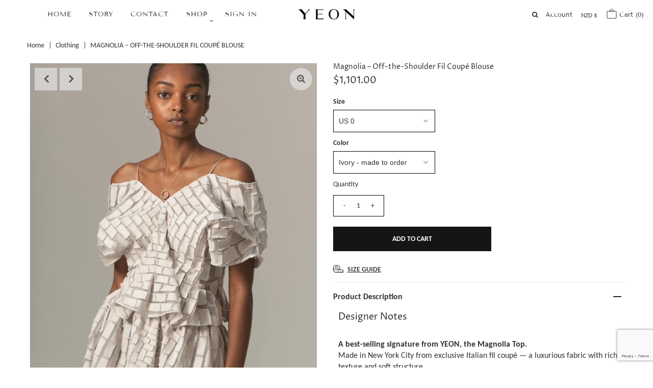

--- FILE ---
content_type: text/html; charset=utf-8
request_url: https://yeon.com/en-nz/products/magnolia-top-in-cobble-stone-fil-coupe
body_size: 83963
content:
<!DOCTYPE html>
<html lang="en" class="no-js">
<head>
<meta name="google-site-verification" content="2DZv_iB-JaBO-25tCgAUmxzw0vFu1v9_lxifudTR82g" />

  <link rel="stylesheet" href="https://size-charts-relentless.herokuapp.com/css/size-charts-relentless.css" />
<script>
var sizeChartsRelentless = window.sizeChartsRelentless || {};
sizeChartsRelentless.product = {"id":6757148491863,"title":"Magnolia – Off-the-Shoulder Fil Coupé Blouse","handle":"magnolia-top-in-cobble-stone-fil-coupe","description":"\u003ctable width=\"100%\"\u003e\n\u003ctbody\u003e\n\u003ctr\u003e\n\u003ctd\u003e\n\u003ch2\u003eDesigner Notes \u003c\/h2\u003e\n\u003c\/td\u003e\n\u003c\/tr\u003e\n\u003ctr\u003e\n\u003ctd\u003e\n\u003cp data-end=\"1252\" data-start=\"1079\"\u003e\u003cstrong data-end=\"1136\" data-start=\"1079\"\u003eA best-selling signature from YEON, the Magnolia Top.\u003c\/strong\u003e\u003cbr data-end=\"1139\" data-start=\"1136\"\u003eMade in New York City from exclusive Italian fil coupé — a luxurious fabric with rich texture and soft structure.\u003c\/p\u003e\n\u003cp data-end=\"1529\" data-start=\"1254\"\u003eFeaturing a sculptural off-the-shoulder neckline and a refined silhouette, this piece was designed to elevate your most special moments.\u003cbr data-end=\"1393\" data-start=\"1390\"\u003ePerfect for wedding guests, summer soirées, or elegant dinners, the Magnolia flatters from every angle while offering understated drama.\u003c\/p\u003e\n\u003cp data-end=\"1695\" data-start=\"1531\"\u003eEach top is made in limited quantities, blending demi-couture craftsmanship with timeless wearability. Pair it with the matching Sena skirt for a complete occasion look. \u003c\/p\u003e\n\u003cp\u003eS#1686 \u003c\/p\u003e\n\u003c\/td\u003e\n\u003c\/tr\u003e\n\u003ctr\u003e\n\u003ctd\u003e\n\u003ch2\u003eFit \u0026amp; Details \u003c\/h2\u003e\n\u003c\/td\u003e\n\u003c\/tr\u003e\n\u003ctr\u003e\n\u003ctd\u003e\n\u003cdiv\u003e\n\u003cmeta charset=\"UTF-8\"\u003e\n\u003cdiv\u003e• \u003cspan\u003eThe model is 173cm \/ 5'8\" tall \/ 27” waist and is wearing size \u003cspan style=\"text-decoration: underline;\"\u003e\u003cstrong\u003eUS 2\u003c\/strong\u003e\u003c\/span\u003e. The blouse runs true to size.\u003c\/span\u003e\n\u003c\/div\u003e\n\u003cdiv\u003e\n\u003cmeta charset=\"utf-8\"\u003e \u003cspan\u003e• \u003c\/span\u003eColor: Ivory \/ Dove\/ Midnight \u003c\/div\u003e\n\u003cdiv\u003e• Made in New York City with exclusively developed Italian fabric. \u003cbr\u003e• Fabric: 83% Cotton, 14% Silk, 3% PA\u003c\/div\u003e\n\u003cdiv\u003e\u003cbr\u003e\u003c\/div\u003e\n\u003cdiv\u003e• This item ships out in 5 - 10 business days from New York City. Please send us email for rush orders. contact@yeon-studio.com \u003cbr\u003e\n\u003c\/div\u003e\n\u003cdiv\u003e\u003cbr\u003e\u003c\/div\u003e\n\u003c\/div\u003e\n\u003cdiv\u003e\n\u003ca href=\"https:\/\/www.revvieit.com\/collections\/yeon\" title=\"YEON reviews | Revvie\" target=\"_blank\"\u003e\u003cspan\u003e\u003c\/span\u003e\u003c\/a\u003e\u003cbr\u003e\n\u003c\/div\u003e\n\u003c\/td\u003e\n\u003c\/tr\u003e\n\u003ctr\u003e\n\u003ctd\u003e\n\u003ch2 class=\"p1\"\u003e\u003cbr\u003e\u003c\/h2\u003e\n\u003c\/td\u003e\n\u003c\/tr\u003e\n\u003ctr\u003e\n\u003ctd\u003e\n\u003cbr\u003e\u003cbr\u003e\n\u003c\/td\u003e\n\u003c\/tr\u003e\n\u003c\/tbody\u003e\n\u003c\/table\u003e","published_at":"2022-05-08T02:25:15-04:00","created_at":"2022-05-05T02:35:28-04:00","vendor":"yeon-dev","type":"Clothing","tags":["spo-cs-disabled","spo-default","spo-disabled","spo-notify-me-disabled"],"price":110100,"price_min":110100,"price_max":110100,"available":true,"price_varies":false,"compare_at_price":null,"compare_at_price_min":0,"compare_at_price_max":0,"compare_at_price_varies":false,"variants":[{"id":40207665561687,"title":"US 0 \/ Ivory - made to order","option1":"US 0","option2":"Ivory - made to order","option3":null,"sku":"","requires_shipping":true,"taxable":true,"featured_image":null,"available":true,"name":"Magnolia – Off-the-Shoulder Fil Coupé Blouse - US 0 \/ Ivory - made to order","public_title":"US 0 \/ Ivory - made to order","options":["US 0","Ivory - made to order"],"price":110100,"weight":113,"compare_at_price":null,"inventory_quantity":-4,"inventory_management":"shopify","inventory_policy":"continue","barcode":"","requires_selling_plan":false,"selling_plan_allocations":[]},{"id":39760789733463,"title":"US 0 \/ Dove","option1":"US 0","option2":"Dove","option3":null,"sku":"","requires_shipping":true,"taxable":true,"featured_image":{"id":29082628784215,"product_id":6757148491863,"position":1,"created_at":"2022-05-08T01:53:42-04:00","updated_at":"2025-05-10T20:07:41-04:00","alt":"A woman wearing an off-shoulder top with a geometric brick pattern in ivory, vintage blue, and dove colors.","width":1200,"height":1800,"src":"\/\/yeon.com\/cdn\/shop\/products\/IMG_8957_1w.jpg?v=1746922061","variant_ids":[39760789733463,39760789766231,39760789798999,39760789831767,39760789864535,39760789897303]},"available":true,"name":"Magnolia – Off-the-Shoulder Fil Coupé Blouse - US 0 \/ Dove","public_title":"US 0 \/ Dove","options":["US 0","Dove"],"price":110100,"weight":113,"compare_at_price":null,"inventory_quantity":-1,"inventory_management":"shopify","inventory_policy":"continue","barcode":"","featured_media":{"alt":"A woman wearing an off-shoulder top with a geometric brick pattern in ivory, vintage blue, and dove colors.","id":21422178304087,"position":1,"preview_image":{"aspect_ratio":0.667,"height":1800,"width":1200,"src":"\/\/yeon.com\/cdn\/shop\/products\/IMG_8957_1w.jpg?v=1746922061"}},"requires_selling_plan":false,"selling_plan_allocations":[]},{"id":39764226408535,"title":"US 0 \/ Midnight","option1":"US 0","option2":"Midnight","option3":null,"sku":"","requires_shipping":true,"taxable":true,"featured_image":{"id":29296467181655,"product_id":6757148491863,"position":8,"created_at":"2022-07-20T23:06:50-04:00","updated_at":"2025-08-07T20:45:31-04:00","alt":null,"width":1165,"height":1747,"src":"\/\/yeon.com\/cdn\/shop\/products\/IMG_8957-1-navyw2.jpg?v=1754613931","variant_ids":[39764226408535,39764226441303,39764226474071,39764226506839,39764226539607,39764226572375]},"available":true,"name":"Magnolia – Off-the-Shoulder Fil Coupé Blouse - US 0 \/ Midnight","public_title":"US 0 \/ Midnight","options":["US 0","Midnight"],"price":110100,"weight":113,"compare_at_price":null,"inventory_quantity":-1,"inventory_management":"shopify","inventory_policy":"continue","barcode":"","featured_media":{"alt":null,"id":21643263082583,"position":8,"preview_image":{"aspect_ratio":0.667,"height":1747,"width":1165,"src":"\/\/yeon.com\/cdn\/shop\/products\/IMG_8957-1-navyw2.jpg?v=1754613931"}},"requires_selling_plan":false,"selling_plan_allocations":[]},{"id":41716371816535,"title":"US 0 \/ Sky - sold out","option1":"US 0","option2":"Sky - sold out","option3":null,"sku":null,"requires_shipping":true,"taxable":true,"featured_image":null,"available":true,"name":"Magnolia – Off-the-Shoulder Fil Coupé Blouse - US 0 \/ Sky - sold out","public_title":"US 0 \/ Sky - sold out","options":["US 0","Sky - sold out"],"price":110100,"weight":113,"compare_at_price":null,"inventory_quantity":0,"inventory_management":"shopify","inventory_policy":"continue","barcode":"","requires_selling_plan":false,"selling_plan_allocations":[]},{"id":40207665594455,"title":"US 2 \/ Ivory - made to order","option1":"US 2","option2":"Ivory - made to order","option3":null,"sku":"","requires_shipping":true,"taxable":true,"featured_image":null,"available":true,"name":"Magnolia – Off-the-Shoulder Fil Coupé Blouse - US 2 \/ Ivory - made to order","public_title":"US 2 \/ Ivory - made to order","options":["US 2","Ivory - made to order"],"price":110100,"weight":113,"compare_at_price":null,"inventory_quantity":-5,"inventory_management":"shopify","inventory_policy":"continue","barcode":"","requires_selling_plan":false,"selling_plan_allocations":[]},{"id":39760789766231,"title":"US 2 \/ Dove","option1":"US 2","option2":"Dove","option3":null,"sku":"","requires_shipping":true,"taxable":true,"featured_image":{"id":29082628784215,"product_id":6757148491863,"position":1,"created_at":"2022-05-08T01:53:42-04:00","updated_at":"2025-05-10T20:07:41-04:00","alt":"A woman wearing an off-shoulder top with a geometric brick pattern in ivory, vintage blue, and dove colors.","width":1200,"height":1800,"src":"\/\/yeon.com\/cdn\/shop\/products\/IMG_8957_1w.jpg?v=1746922061","variant_ids":[39760789733463,39760789766231,39760789798999,39760789831767,39760789864535,39760789897303]},"available":true,"name":"Magnolia – Off-the-Shoulder Fil Coupé Blouse - US 2 \/ Dove","public_title":"US 2 \/ Dove","options":["US 2","Dove"],"price":110100,"weight":113,"compare_at_price":null,"inventory_quantity":-5,"inventory_management":"shopify","inventory_policy":"continue","barcode":"","featured_media":{"alt":"A woman wearing an off-shoulder top with a geometric brick pattern in ivory, vintage blue, and dove colors.","id":21422178304087,"position":1,"preview_image":{"aspect_ratio":0.667,"height":1800,"width":1200,"src":"\/\/yeon.com\/cdn\/shop\/products\/IMG_8957_1w.jpg?v=1746922061"}},"requires_selling_plan":false,"selling_plan_allocations":[]},{"id":39764226441303,"title":"US 2 \/ Midnight","option1":"US 2","option2":"Midnight","option3":null,"sku":"","requires_shipping":true,"taxable":true,"featured_image":{"id":29296467181655,"product_id":6757148491863,"position":8,"created_at":"2022-07-20T23:06:50-04:00","updated_at":"2025-08-07T20:45:31-04:00","alt":null,"width":1165,"height":1747,"src":"\/\/yeon.com\/cdn\/shop\/products\/IMG_8957-1-navyw2.jpg?v=1754613931","variant_ids":[39764226408535,39764226441303,39764226474071,39764226506839,39764226539607,39764226572375]},"available":true,"name":"Magnolia – Off-the-Shoulder Fil Coupé Blouse - US 2 \/ Midnight","public_title":"US 2 \/ Midnight","options":["US 2","Midnight"],"price":110100,"weight":113,"compare_at_price":null,"inventory_quantity":0,"inventory_management":"shopify","inventory_policy":"continue","barcode":"","featured_media":{"alt":null,"id":21643263082583,"position":8,"preview_image":{"aspect_ratio":0.667,"height":1747,"width":1165,"src":"\/\/yeon.com\/cdn\/shop\/products\/IMG_8957-1-navyw2.jpg?v=1754613931"}},"requires_selling_plan":false,"selling_plan_allocations":[]},{"id":41716371849303,"title":"US 2 \/ Sky - sold out","option1":"US 2","option2":"Sky - sold out","option3":null,"sku":null,"requires_shipping":true,"taxable":true,"featured_image":null,"available":true,"name":"Magnolia – Off-the-Shoulder Fil Coupé Blouse - US 2 \/ Sky - sold out","public_title":"US 2 \/ Sky - sold out","options":["US 2","Sky - sold out"],"price":110100,"weight":113,"compare_at_price":null,"inventory_quantity":0,"inventory_management":"shopify","inventory_policy":"continue","barcode":"","requires_selling_plan":false,"selling_plan_allocations":[]},{"id":40207665627223,"title":"US 4 \/ Ivory - made to order","option1":"US 4","option2":"Ivory - made to order","option3":null,"sku":"","requires_shipping":true,"taxable":true,"featured_image":null,"available":true,"name":"Magnolia – Off-the-Shoulder Fil Coupé Blouse - US 4 \/ Ivory - made to order","public_title":"US 4 \/ Ivory - made to order","options":["US 4","Ivory - made to order"],"price":110100,"weight":113,"compare_at_price":null,"inventory_quantity":0,"inventory_management":"shopify","inventory_policy":"continue","barcode":"","requires_selling_plan":false,"selling_plan_allocations":[]},{"id":39760789798999,"title":"US 4 \/ Dove","option1":"US 4","option2":"Dove","option3":null,"sku":"","requires_shipping":true,"taxable":true,"featured_image":{"id":29082628784215,"product_id":6757148491863,"position":1,"created_at":"2022-05-08T01:53:42-04:00","updated_at":"2025-05-10T20:07:41-04:00","alt":"A woman wearing an off-shoulder top with a geometric brick pattern in ivory, vintage blue, and dove colors.","width":1200,"height":1800,"src":"\/\/yeon.com\/cdn\/shop\/products\/IMG_8957_1w.jpg?v=1746922061","variant_ids":[39760789733463,39760789766231,39760789798999,39760789831767,39760789864535,39760789897303]},"available":true,"name":"Magnolia – Off-the-Shoulder Fil Coupé Blouse - US 4 \/ Dove","public_title":"US 4 \/ Dove","options":["US 4","Dove"],"price":110100,"weight":113,"compare_at_price":null,"inventory_quantity":-4,"inventory_management":"shopify","inventory_policy":"continue","barcode":"","featured_media":{"alt":"A woman wearing an off-shoulder top with a geometric brick pattern in ivory, vintage blue, and dove colors.","id":21422178304087,"position":1,"preview_image":{"aspect_ratio":0.667,"height":1800,"width":1200,"src":"\/\/yeon.com\/cdn\/shop\/products\/IMG_8957_1w.jpg?v=1746922061"}},"requires_selling_plan":false,"selling_plan_allocations":[]},{"id":39764226474071,"title":"US 4 \/ Midnight","option1":"US 4","option2":"Midnight","option3":null,"sku":"","requires_shipping":true,"taxable":true,"featured_image":{"id":29296467181655,"product_id":6757148491863,"position":8,"created_at":"2022-07-20T23:06:50-04:00","updated_at":"2025-08-07T20:45:31-04:00","alt":null,"width":1165,"height":1747,"src":"\/\/yeon.com\/cdn\/shop\/products\/IMG_8957-1-navyw2.jpg?v=1754613931","variant_ids":[39764226408535,39764226441303,39764226474071,39764226506839,39764226539607,39764226572375]},"available":true,"name":"Magnolia – Off-the-Shoulder Fil Coupé Blouse - US 4 \/ Midnight","public_title":"US 4 \/ Midnight","options":["US 4","Midnight"],"price":110100,"weight":113,"compare_at_price":null,"inventory_quantity":-1,"inventory_management":"shopify","inventory_policy":"continue","barcode":"","featured_media":{"alt":null,"id":21643263082583,"position":8,"preview_image":{"aspect_ratio":0.667,"height":1747,"width":1165,"src":"\/\/yeon.com\/cdn\/shop\/products\/IMG_8957-1-navyw2.jpg?v=1754613931"}},"requires_selling_plan":false,"selling_plan_allocations":[]},{"id":41716371882071,"title":"US 4 \/ Sky - sold out","option1":"US 4","option2":"Sky - sold out","option3":null,"sku":null,"requires_shipping":true,"taxable":true,"featured_image":null,"available":true,"name":"Magnolia – Off-the-Shoulder Fil Coupé Blouse - US 4 \/ Sky - sold out","public_title":"US 4 \/ Sky - sold out","options":["US 4","Sky - sold out"],"price":110100,"weight":113,"compare_at_price":null,"inventory_quantity":0,"inventory_management":"shopify","inventory_policy":"continue","barcode":"","requires_selling_plan":false,"selling_plan_allocations":[]},{"id":40207665659991,"title":"US 6 \/ Ivory - made to order","option1":"US 6","option2":"Ivory - made to order","option3":null,"sku":"","requires_shipping":true,"taxable":true,"featured_image":null,"available":true,"name":"Magnolia – Off-the-Shoulder Fil Coupé Blouse - US 6 \/ Ivory - made to order","public_title":"US 6 \/ Ivory - made to order","options":["US 6","Ivory - made to order"],"price":110100,"weight":113,"compare_at_price":null,"inventory_quantity":-1,"inventory_management":"shopify","inventory_policy":"continue","barcode":"","requires_selling_plan":false,"selling_plan_allocations":[]},{"id":39760789831767,"title":"US 6 \/ Dove","option1":"US 6","option2":"Dove","option3":null,"sku":"","requires_shipping":true,"taxable":true,"featured_image":{"id":29082628784215,"product_id":6757148491863,"position":1,"created_at":"2022-05-08T01:53:42-04:00","updated_at":"2025-05-10T20:07:41-04:00","alt":"A woman wearing an off-shoulder top with a geometric brick pattern in ivory, vintage blue, and dove colors.","width":1200,"height":1800,"src":"\/\/yeon.com\/cdn\/shop\/products\/IMG_8957_1w.jpg?v=1746922061","variant_ids":[39760789733463,39760789766231,39760789798999,39760789831767,39760789864535,39760789897303]},"available":true,"name":"Magnolia – Off-the-Shoulder Fil Coupé Blouse - US 6 \/ Dove","public_title":"US 6 \/ Dove","options":["US 6","Dove"],"price":110100,"weight":113,"compare_at_price":null,"inventory_quantity":-2,"inventory_management":"shopify","inventory_policy":"continue","barcode":"","featured_media":{"alt":"A woman wearing an off-shoulder top with a geometric brick pattern in ivory, vintage blue, and dove colors.","id":21422178304087,"position":1,"preview_image":{"aspect_ratio":0.667,"height":1800,"width":1200,"src":"\/\/yeon.com\/cdn\/shop\/products\/IMG_8957_1w.jpg?v=1746922061"}},"requires_selling_plan":false,"selling_plan_allocations":[]},{"id":39764226506839,"title":"US 6 \/ Midnight","option1":"US 6","option2":"Midnight","option3":null,"sku":"","requires_shipping":true,"taxable":true,"featured_image":{"id":29296467181655,"product_id":6757148491863,"position":8,"created_at":"2022-07-20T23:06:50-04:00","updated_at":"2025-08-07T20:45:31-04:00","alt":null,"width":1165,"height":1747,"src":"\/\/yeon.com\/cdn\/shop\/products\/IMG_8957-1-navyw2.jpg?v=1754613931","variant_ids":[39764226408535,39764226441303,39764226474071,39764226506839,39764226539607,39764226572375]},"available":true,"name":"Magnolia – Off-the-Shoulder Fil Coupé Blouse - US 6 \/ Midnight","public_title":"US 6 \/ Midnight","options":["US 6","Midnight"],"price":110100,"weight":113,"compare_at_price":null,"inventory_quantity":0,"inventory_management":"shopify","inventory_policy":"continue","barcode":"","featured_media":{"alt":null,"id":21643263082583,"position":8,"preview_image":{"aspect_ratio":0.667,"height":1747,"width":1165,"src":"\/\/yeon.com\/cdn\/shop\/products\/IMG_8957-1-navyw2.jpg?v=1754613931"}},"requires_selling_plan":false,"selling_plan_allocations":[]},{"id":41716371914839,"title":"US 6 \/ Sky - sold out","option1":"US 6","option2":"Sky - sold out","option3":null,"sku":null,"requires_shipping":true,"taxable":true,"featured_image":null,"available":true,"name":"Magnolia – Off-the-Shoulder Fil Coupé Blouse - US 6 \/ Sky - sold out","public_title":"US 6 \/ Sky - sold out","options":["US 6","Sky - sold out"],"price":110100,"weight":113,"compare_at_price":null,"inventory_quantity":0,"inventory_management":"shopify","inventory_policy":"continue","barcode":"","requires_selling_plan":false,"selling_plan_allocations":[]},{"id":40207665692759,"title":"US 8 \/ Ivory - made to order","option1":"US 8","option2":"Ivory - made to order","option3":null,"sku":"","requires_shipping":true,"taxable":true,"featured_image":null,"available":true,"name":"Magnolia – Off-the-Shoulder Fil Coupé Blouse - US 8 \/ Ivory - made to order","public_title":"US 8 \/ Ivory - made to order","options":["US 8","Ivory - made to order"],"price":110100,"weight":113,"compare_at_price":null,"inventory_quantity":2,"inventory_management":"shopify","inventory_policy":"deny","barcode":"","requires_selling_plan":false,"selling_plan_allocations":[]},{"id":39760789864535,"title":"US 8 \/ Dove","option1":"US 8","option2":"Dove","option3":null,"sku":"","requires_shipping":true,"taxable":true,"featured_image":{"id":29082628784215,"product_id":6757148491863,"position":1,"created_at":"2022-05-08T01:53:42-04:00","updated_at":"2025-05-10T20:07:41-04:00","alt":"A woman wearing an off-shoulder top with a geometric brick pattern in ivory, vintage blue, and dove colors.","width":1200,"height":1800,"src":"\/\/yeon.com\/cdn\/shop\/products\/IMG_8957_1w.jpg?v=1746922061","variant_ids":[39760789733463,39760789766231,39760789798999,39760789831767,39760789864535,39760789897303]},"available":true,"name":"Magnolia – Off-the-Shoulder Fil Coupé Blouse - US 8 \/ Dove","public_title":"US 8 \/ Dove","options":["US 8","Dove"],"price":110100,"weight":113,"compare_at_price":null,"inventory_quantity":-1,"inventory_management":"shopify","inventory_policy":"continue","barcode":"","featured_media":{"alt":"A woman wearing an off-shoulder top with a geometric brick pattern in ivory, vintage blue, and dove colors.","id":21422178304087,"position":1,"preview_image":{"aspect_ratio":0.667,"height":1800,"width":1200,"src":"\/\/yeon.com\/cdn\/shop\/products\/IMG_8957_1w.jpg?v=1746922061"}},"requires_selling_plan":false,"selling_plan_allocations":[]},{"id":39764226539607,"title":"US 8 \/ Midnight","option1":"US 8","option2":"Midnight","option3":null,"sku":"","requires_shipping":true,"taxable":true,"featured_image":{"id":29296467181655,"product_id":6757148491863,"position":8,"created_at":"2022-07-20T23:06:50-04:00","updated_at":"2025-08-07T20:45:31-04:00","alt":null,"width":1165,"height":1747,"src":"\/\/yeon.com\/cdn\/shop\/products\/IMG_8957-1-navyw2.jpg?v=1754613931","variant_ids":[39764226408535,39764226441303,39764226474071,39764226506839,39764226539607,39764226572375]},"available":true,"name":"Magnolia – Off-the-Shoulder Fil Coupé Blouse - US 8 \/ Midnight","public_title":"US 8 \/ Midnight","options":["US 8","Midnight"],"price":110100,"weight":113,"compare_at_price":null,"inventory_quantity":-1,"inventory_management":"shopify","inventory_policy":"continue","barcode":"","featured_media":{"alt":null,"id":21643263082583,"position":8,"preview_image":{"aspect_ratio":0.667,"height":1747,"width":1165,"src":"\/\/yeon.com\/cdn\/shop\/products\/IMG_8957-1-navyw2.jpg?v=1754613931"}},"requires_selling_plan":false,"selling_plan_allocations":[]},{"id":41716371947607,"title":"US 8 \/ Sky - sold out","option1":"US 8","option2":"Sky - sold out","option3":null,"sku":null,"requires_shipping":true,"taxable":true,"featured_image":null,"available":true,"name":"Magnolia – Off-the-Shoulder Fil Coupé Blouse - US 8 \/ Sky - sold out","public_title":"US 8 \/ Sky - sold out","options":["US 8","Sky - sold out"],"price":110100,"weight":113,"compare_at_price":null,"inventory_quantity":0,"inventory_management":"shopify","inventory_policy":"continue","barcode":"","requires_selling_plan":false,"selling_plan_allocations":[]},{"id":40207665725527,"title":"US 10 \/ Ivory - made to order","option1":"US 10","option2":"Ivory - made to order","option3":null,"sku":"","requires_shipping":true,"taxable":true,"featured_image":null,"available":true,"name":"Magnolia – Off-the-Shoulder Fil Coupé Blouse - US 10 \/ Ivory - made to order","public_title":"US 10 \/ Ivory - made to order","options":["US 10","Ivory - made to order"],"price":110100,"weight":113,"compare_at_price":null,"inventory_quantity":1,"inventory_management":"shopify","inventory_policy":"deny","barcode":"","requires_selling_plan":false,"selling_plan_allocations":[]},{"id":39760789897303,"title":"US 10 \/ Dove","option1":"US 10","option2":"Dove","option3":null,"sku":"","requires_shipping":true,"taxable":true,"featured_image":{"id":29082628784215,"product_id":6757148491863,"position":1,"created_at":"2022-05-08T01:53:42-04:00","updated_at":"2025-05-10T20:07:41-04:00","alt":"A woman wearing an off-shoulder top with a geometric brick pattern in ivory, vintage blue, and dove colors.","width":1200,"height":1800,"src":"\/\/yeon.com\/cdn\/shop\/products\/IMG_8957_1w.jpg?v=1746922061","variant_ids":[39760789733463,39760789766231,39760789798999,39760789831767,39760789864535,39760789897303]},"available":true,"name":"Magnolia – Off-the-Shoulder Fil Coupé Blouse - US 10 \/ Dove","public_title":"US 10 \/ Dove","options":["US 10","Dove"],"price":110100,"weight":113,"compare_at_price":null,"inventory_quantity":0,"inventory_management":"shopify","inventory_policy":"continue","barcode":"","featured_media":{"alt":"A woman wearing an off-shoulder top with a geometric brick pattern in ivory, vintage blue, and dove colors.","id":21422178304087,"position":1,"preview_image":{"aspect_ratio":0.667,"height":1800,"width":1200,"src":"\/\/yeon.com\/cdn\/shop\/products\/IMG_8957_1w.jpg?v=1746922061"}},"requires_selling_plan":false,"selling_plan_allocations":[]},{"id":39764226572375,"title":"US 10 \/ Midnight","option1":"US 10","option2":"Midnight","option3":null,"sku":"","requires_shipping":true,"taxable":true,"featured_image":{"id":29296467181655,"product_id":6757148491863,"position":8,"created_at":"2022-07-20T23:06:50-04:00","updated_at":"2025-08-07T20:45:31-04:00","alt":null,"width":1165,"height":1747,"src":"\/\/yeon.com\/cdn\/shop\/products\/IMG_8957-1-navyw2.jpg?v=1754613931","variant_ids":[39764226408535,39764226441303,39764226474071,39764226506839,39764226539607,39764226572375]},"available":true,"name":"Magnolia – Off-the-Shoulder Fil Coupé Blouse - US 10 \/ Midnight","public_title":"US 10 \/ Midnight","options":["US 10","Midnight"],"price":110100,"weight":113,"compare_at_price":null,"inventory_quantity":-1,"inventory_management":"shopify","inventory_policy":"continue","barcode":"","featured_media":{"alt":null,"id":21643263082583,"position":8,"preview_image":{"aspect_ratio":0.667,"height":1747,"width":1165,"src":"\/\/yeon.com\/cdn\/shop\/products\/IMG_8957-1-navyw2.jpg?v=1754613931"}},"requires_selling_plan":false,"selling_plan_allocations":[]},{"id":41716371980375,"title":"US 10 \/ Sky - sold out","option1":"US 10","option2":"Sky - sold out","option3":null,"sku":null,"requires_shipping":true,"taxable":true,"featured_image":null,"available":true,"name":"Magnolia – Off-the-Shoulder Fil Coupé Blouse - US 10 \/ Sky - sold out","public_title":"US 10 \/ Sky - sold out","options":["US 10","Sky - sold out"],"price":110100,"weight":113,"compare_at_price":null,"inventory_quantity":0,"inventory_management":"shopify","inventory_policy":"continue","barcode":"","requires_selling_plan":false,"selling_plan_allocations":[]},{"id":40207665758295,"title":"US 12 \/ Ivory - made to order","option1":"US 12","option2":"Ivory - made to order","option3":null,"sku":"","requires_shipping":true,"taxable":true,"featured_image":null,"available":false,"name":"Magnolia – Off-the-Shoulder Fil Coupé Blouse - US 12 \/ Ivory - made to order","public_title":"US 12 \/ Ivory - made to order","options":["US 12","Ivory - made to order"],"price":110100,"weight":113,"compare_at_price":null,"inventory_quantity":0,"inventory_management":"shopify","inventory_policy":"deny","barcode":"","requires_selling_plan":false,"selling_plan_allocations":[]},{"id":39850908287063,"title":"US 12 \/ Dove","option1":"US 12","option2":"Dove","option3":null,"sku":"","requires_shipping":true,"taxable":true,"featured_image":{"id":29296586948695,"product_id":6757148491863,"position":9,"created_at":"2022-07-21T00:10:52-04:00","updated_at":"2025-08-07T20:45:31-04:00","alt":null,"width":1180,"height":1770,"src":"\/\/yeon.com\/cdn\/shop\/products\/IMG_8971-blue-2w.jpg?v=1754613931","variant_ids":[39850908287063,39850908319831]},"available":false,"name":"Magnolia – Off-the-Shoulder Fil Coupé Blouse - US 12 \/ Dove","public_title":"US 12 \/ Dove","options":["US 12","Dove"],"price":110100,"weight":113,"compare_at_price":null,"inventory_quantity":0,"inventory_management":"shopify","inventory_policy":"deny","barcode":"","featured_media":{"alt":null,"id":21643389337687,"position":9,"preview_image":{"aspect_ratio":0.667,"height":1770,"width":1180,"src":"\/\/yeon.com\/cdn\/shop\/products\/IMG_8971-blue-2w.jpg?v=1754613931"}},"requires_selling_plan":false,"selling_plan_allocations":[]},{"id":39850908319831,"title":"US 12 \/ Midnight","option1":"US 12","option2":"Midnight","option3":null,"sku":"","requires_shipping":true,"taxable":true,"featured_image":{"id":29296586948695,"product_id":6757148491863,"position":9,"created_at":"2022-07-21T00:10:52-04:00","updated_at":"2025-08-07T20:45:31-04:00","alt":null,"width":1180,"height":1770,"src":"\/\/yeon.com\/cdn\/shop\/products\/IMG_8971-blue-2w.jpg?v=1754613931","variant_ids":[39850908287063,39850908319831]},"available":true,"name":"Magnolia – Off-the-Shoulder Fil Coupé Blouse - US 12 \/ Midnight","public_title":"US 12 \/ Midnight","options":["US 12","Midnight"],"price":110100,"weight":113,"compare_at_price":null,"inventory_quantity":0,"inventory_management":"shopify","inventory_policy":"continue","barcode":"","featured_media":{"alt":null,"id":21643389337687,"position":9,"preview_image":{"aspect_ratio":0.667,"height":1770,"width":1180,"src":"\/\/yeon.com\/cdn\/shop\/products\/IMG_8971-blue-2w.jpg?v=1754613931"}},"requires_selling_plan":false,"selling_plan_allocations":[]},{"id":41716372013143,"title":"US 12 \/ Sky - sold out","option1":"US 12","option2":"Sky - sold out","option3":null,"sku":null,"requires_shipping":true,"taxable":true,"featured_image":null,"available":true,"name":"Magnolia – Off-the-Shoulder Fil Coupé Blouse - US 12 \/ Sky - sold out","public_title":"US 12 \/ Sky - sold out","options":["US 12","Sky - sold out"],"price":110100,"weight":113,"compare_at_price":null,"inventory_quantity":0,"inventory_management":"shopify","inventory_policy":"continue","barcode":"","requires_selling_plan":false,"selling_plan_allocations":[]}],"images":["\/\/yeon.com\/cdn\/shop\/products\/IMG_8957_1w.jpg?v=1746922061","\/\/yeon.com\/cdn\/shop\/files\/YEON_061223_0009-revised-web.jpg?v=1753827436","\/\/yeon.com\/cdn\/shop\/products\/IMG_8963-1w.jpg?v=1754613931","\/\/yeon.com\/cdn\/shop\/files\/IMG_9014-2W.jpg?v=1754613931","\/\/yeon.com\/cdn\/shop\/files\/magnoliaweddingguestset.jpg?v=1754613931","\/\/yeon.com\/cdn\/shop\/files\/IMG_8974-2-web_33aaadcc-b934-494f-8335-a63d5d2549f8.jpg?v=1754613931","\/\/yeon.com\/cdn\/shop\/products\/IMG_9012_1wcopy.jpg?v=1754613931","\/\/yeon.com\/cdn\/shop\/products\/IMG_8957-1-navyw2.jpg?v=1754613931","\/\/yeon.com\/cdn\/shop\/products\/IMG_8971-blue-2w.jpg?v=1754613931"],"featured_image":"\/\/yeon.com\/cdn\/shop\/products\/IMG_8957_1w.jpg?v=1746922061","options":["Size","Color"],"media":[{"alt":"A woman wearing an off-shoulder top with a geometric brick pattern in ivory, vintage blue, and dove colors.","id":21422178304087,"position":1,"preview_image":{"aspect_ratio":0.667,"height":1800,"width":1200,"src":"\/\/yeon.com\/cdn\/shop\/products\/IMG_8957_1w.jpg?v=1746922061"},"aspect_ratio":0.667,"height":1800,"media_type":"image","src":"\/\/yeon.com\/cdn\/shop\/products\/IMG_8957_1w.jpg?v=1746922061","width":1200},{"alt":null,"id":22855837024343,"position":2,"preview_image":{"aspect_ratio":0.667,"height":1800,"width":1200,"src":"\/\/yeon.com\/cdn\/shop\/files\/YEON_061223_0009-revised-web.jpg?v=1753827436"},"aspect_ratio":0.667,"height":1800,"media_type":"image","src":"\/\/yeon.com\/cdn\/shop\/files\/YEON_061223_0009-revised-web.jpg?v=1753827436","width":1200},{"alt":null,"id":21422178533463,"position":3,"preview_image":{"aspect_ratio":0.667,"height":1800,"width":1200,"src":"\/\/yeon.com\/cdn\/shop\/products\/IMG_8963-1w.jpg?v=1754613931"},"aspect_ratio":0.667,"height":1800,"media_type":"image","src":"\/\/yeon.com\/cdn\/shop\/products\/IMG_8963-1w.jpg?v=1754613931","width":1200},{"alt":null,"id":25639875805271,"position":4,"preview_image":{"aspect_ratio":0.666,"height":1495,"width":996,"src":"\/\/yeon.com\/cdn\/shop\/files\/IMG_9014-2W.jpg?v=1754613931"},"aspect_ratio":0.666,"height":1495,"media_type":"image","src":"\/\/yeon.com\/cdn\/shop\/files\/IMG_9014-2W.jpg?v=1754613931","width":996},{"alt":null,"id":25640173240407,"position":5,"preview_image":{"aspect_ratio":0.719,"height":1350,"width":970,"src":"\/\/yeon.com\/cdn\/shop\/files\/magnoliaweddingguestset.jpg?v=1754613931"},"aspect_ratio":0.719,"height":1350,"media_type":"image","src":"\/\/yeon.com\/cdn\/shop\/files\/magnoliaweddingguestset.jpg?v=1754613931","width":970},{"alt":null,"id":22884955029591,"position":6,"preview_image":{"aspect_ratio":0.667,"height":1800,"width":1200,"src":"\/\/yeon.com\/cdn\/shop\/files\/IMG_8974-2-web_33aaadcc-b934-494f-8335-a63d5d2549f8.jpg?v=1754613931"},"aspect_ratio":0.667,"height":1800,"media_type":"image","src":"\/\/yeon.com\/cdn\/shop\/files\/IMG_8974-2-web_33aaadcc-b934-494f-8335-a63d5d2549f8.jpg?v=1754613931","width":1200},{"alt":null,"id":21422195376215,"position":7,"preview_image":{"aspect_ratio":0.666,"height":704,"width":469,"src":"\/\/yeon.com\/cdn\/shop\/products\/IMG_9012_1wcopy.jpg?v=1754613931"},"aspect_ratio":0.666,"height":704,"media_type":"image","src":"\/\/yeon.com\/cdn\/shop\/products\/IMG_9012_1wcopy.jpg?v=1754613931","width":469},{"alt":null,"id":21643263082583,"position":8,"preview_image":{"aspect_ratio":0.667,"height":1747,"width":1165,"src":"\/\/yeon.com\/cdn\/shop\/products\/IMG_8957-1-navyw2.jpg?v=1754613931"},"aspect_ratio":0.667,"height":1747,"media_type":"image","src":"\/\/yeon.com\/cdn\/shop\/products\/IMG_8957-1-navyw2.jpg?v=1754613931","width":1165},{"alt":null,"id":21643389337687,"position":9,"preview_image":{"aspect_ratio":0.667,"height":1770,"width":1180,"src":"\/\/yeon.com\/cdn\/shop\/products\/IMG_8971-blue-2w.jpg?v=1754613931"},"aspect_ratio":0.667,"height":1770,"media_type":"image","src":"\/\/yeon.com\/cdn\/shop\/products\/IMG_8971-blue-2w.jpg?v=1754613931","width":1180}],"requires_selling_plan":false,"selling_plan_groups":[],"content":"\u003ctable width=\"100%\"\u003e\n\u003ctbody\u003e\n\u003ctr\u003e\n\u003ctd\u003e\n\u003ch2\u003eDesigner Notes \u003c\/h2\u003e\n\u003c\/td\u003e\n\u003c\/tr\u003e\n\u003ctr\u003e\n\u003ctd\u003e\n\u003cp data-end=\"1252\" data-start=\"1079\"\u003e\u003cstrong data-end=\"1136\" data-start=\"1079\"\u003eA best-selling signature from YEON, the Magnolia Top.\u003c\/strong\u003e\u003cbr data-end=\"1139\" data-start=\"1136\"\u003eMade in New York City from exclusive Italian fil coupé — a luxurious fabric with rich texture and soft structure.\u003c\/p\u003e\n\u003cp data-end=\"1529\" data-start=\"1254\"\u003eFeaturing a sculptural off-the-shoulder neckline and a refined silhouette, this piece was designed to elevate your most special moments.\u003cbr data-end=\"1393\" data-start=\"1390\"\u003ePerfect for wedding guests, summer soirées, or elegant dinners, the Magnolia flatters from every angle while offering understated drama.\u003c\/p\u003e\n\u003cp data-end=\"1695\" data-start=\"1531\"\u003eEach top is made in limited quantities, blending demi-couture craftsmanship with timeless wearability. Pair it with the matching Sena skirt for a complete occasion look. \u003c\/p\u003e\n\u003cp\u003eS#1686 \u003c\/p\u003e\n\u003c\/td\u003e\n\u003c\/tr\u003e\n\u003ctr\u003e\n\u003ctd\u003e\n\u003ch2\u003eFit \u0026amp; Details \u003c\/h2\u003e\n\u003c\/td\u003e\n\u003c\/tr\u003e\n\u003ctr\u003e\n\u003ctd\u003e\n\u003cdiv\u003e\n\u003cmeta charset=\"UTF-8\"\u003e\n\u003cdiv\u003e• \u003cspan\u003eThe model is 173cm \/ 5'8\" tall \/ 27” waist and is wearing size \u003cspan style=\"text-decoration: underline;\"\u003e\u003cstrong\u003eUS 2\u003c\/strong\u003e\u003c\/span\u003e. The blouse runs true to size.\u003c\/span\u003e\n\u003c\/div\u003e\n\u003cdiv\u003e\n\u003cmeta charset=\"utf-8\"\u003e \u003cspan\u003e• \u003c\/span\u003eColor: Ivory \/ Dove\/ Midnight \u003c\/div\u003e\n\u003cdiv\u003e• Made in New York City with exclusively developed Italian fabric. \u003cbr\u003e• Fabric: 83% Cotton, 14% Silk, 3% PA\u003c\/div\u003e\n\u003cdiv\u003e\u003cbr\u003e\u003c\/div\u003e\n\u003cdiv\u003e• This item ships out in 5 - 10 business days from New York City. Please send us email for rush orders. contact@yeon-studio.com \u003cbr\u003e\n\u003c\/div\u003e\n\u003cdiv\u003e\u003cbr\u003e\u003c\/div\u003e\n\u003c\/div\u003e\n\u003cdiv\u003e\n\u003ca href=\"https:\/\/www.revvieit.com\/collections\/yeon\" title=\"YEON reviews | Revvie\" target=\"_blank\"\u003e\u003cspan\u003e\u003c\/span\u003e\u003c\/a\u003e\u003cbr\u003e\n\u003c\/div\u003e\n\u003c\/td\u003e\n\u003c\/tr\u003e\n\u003ctr\u003e\n\u003ctd\u003e\n\u003ch2 class=\"p1\"\u003e\u003cbr\u003e\u003c\/h2\u003e\n\u003c\/td\u003e\n\u003c\/tr\u003e\n\u003ctr\u003e\n\u003ctd\u003e\n\u003cbr\u003e\u003cbr\u003e\n\u003c\/td\u003e\n\u003c\/tr\u003e\n\u003c\/tbody\u003e\n\u003c\/table\u003e"};
sizeChartsRelentless.productCollections = [{"id":384619593,"handle":"all-products","updated_at":"2026-01-23T07:09:06-05:00","published_at":"2019-11-28T18:48:08-05:00","sort_order":"alpha-asc","template_suffix":"","published_scope":"global","title":"ALL PRODUCTS","body_html":""},{"id":155113554007,"handle":"permanent-collection","updated_at":"2026-01-23T07:09:06-05:00","published_at":"2020-01-17T22:08:16-05:00","sort_order":"manual","template_suffix":"","published_scope":"global","title":"CLOTHING","body_html":"","image":{"created_at":"2024-08-29T22:11:20-04:00","alt":"","width":2000,"height":3000,"src":"\/\/yeon.com\/cdn\/shop\/collections\/3714CD96-D674-45A8-B067-49CF5AFC67F6.jpg?v=1724983881"}}];
sizeChartsRelentless.metafield = [{"id":"1760560895699","values":[["US","WAIST","SIZE","UK","FR","KOREA"],["US 0","25 / 26","XS","UK 4","FR 32","44"],["US 2","27","XS / S","UK 6","FR 34","55"],["US 4","28","S","UK 8","FR 36","55 / 66"],["US 6","29","M","UK 10","FR 38","66"],["US 8","30","M / L","UK 12","FR 40","77"],["US 10","31","L","UK 14","FR 42","88"]],"conditions":[{"type":"product","title":"Lydia Coat","id":"7494891864151"}],"descriptionTop":"","descriptionBottom":"","title":"Size Guide"},{"id":"1741989891462","values":[["US","WAIST","SIZE","UK","FR","KOREA"],["US 0","25 / 26","XS","UK 4","FR 32","44"],["US 2","27","XS / S","UK 6","FR 34","55"],["US 4","28","S","UK 8","FR 36","55 / 66"],["US 6","29","M","UK 10","FR 38","66&nbsp;"],["US 8","30","M / L","UK 12","FR 40","77"],["US 10","31","L","UK 14","FR 42","88"]],"descriptionTop":"","title":"Size Guide - Tiffany Dress","conditions":[{"type":"product","title":"Tiffany Dress","id":"7384106074199"}]},{"id":"1741989386449","values":[["US","WAIST","SIZE","UK","FR","KOREA"],["US 0","25 / 26","XS","UK 4","FR 32","44"],["US 2","27","XS / S","UK 6","FR 34","55"],["US 4","28","S","UK 8","FR 36","55 / 66"],["US 6","29","M","UK 10","FR 38","66"],["US 8","30","M / L","UK 12","FR 40","77"],["US 10","31","L","UK 14","FR 42","88"]],"title":"Size Guide - Monia Gown","conditions":[{"type":"product","title":"Monia Gown in Ivory","id":"7383824957527"},{"type":"product","title":"Monia dress","id":"774721568855"}]},{"id":"1741989188829","values":[["US","WAIST","SIZE","UK","FR","KOREA"],["US 0","25 / 26","XS","UK 4","FR 32","44"],["US 2","27","XS / S","UK 6","FR 34","55"],["US 4","28","S","UK 8","FR 36","55 / 66"],["US 6","29","M","UK 10","FR 38","66"],["US 8","30","M / L","UK 12","FR 40","77"],["US 10","31","L","UK 14","FR 42","88"]],"title":"Size Guide - Cliora Gown","conditions":[{"type":"product","title":"Cliora Floral Jacquard Gown","id":"1401008685143"},{"type":"product","title":"Cliora Gown in Textured Jacquard","id":"7383825350743"}]},{"id":"1741989016670","values":[["US","WAIST","SIZE","UK","FR","KOREA"],["US 0","25 / 26","XS","UK 4","FR 32","44"],["US 2","27","XS / S","UK 6","FR 34","55"],["US 4","28","S","UK 8","FR 36","55 / 66"],["US 6","29","M","UK 10","FR 38","66"],["US 8","30","M / L","UK 12","FR 40","77"],["US 10","31","L","UK 14","FR 42","88"]],"title":"Size Guide Anotis Skirt","conditions":[{"type":"product","title":"Anotis Skirt","id":"7212061655127"},{"type":"product","title":"Anotis Skirt in Silk Gazar","id":"7383769481303"}]},{"id":"1741988752823","values":[["US","WAIST","SIZE","UK","FR","KOREA"],["US 0","25 / 26","XS","UK 4","FR 32","44"],["US 2","27","XS / S","UK 6","FR 34","55"],["US 4","28","S","UK 8","FR 36","55 / 66"],["US 6","29","M","UK 10","FR 38","66"],["US 8","30","M / L","UK 12","FR 40","77"],["US 10","31","L","UK 14","FR 42","88"]],"title":"Size Guide - Nina Dress","conditions":[{"type":"product","title":"Nina Dress in Silk Gazar","id":"7383769710679"}]},{"id":"1741988630737","values":[["US","WAIST","SIZE","UK","FR","KOREA"],["US 0","25 / 26","XS","UK 4","FR 32","44"],["US 2","27","XS / S","UK 6","FR 34","55"],["US 4","28","S","UK 8","FR 36","55 / 66"],["US 6","29","M","UK 10","FR 38","66"],["US 8","30&nbsp;","M / L","UK 12","FR 40","77"],["US 10","31","L","UK 14","FR 42","88"]],"title":"Size Guide - Lola Top","conditions":[{"type":"product","title":"Lola Top in Textured Jacquard","id":"7383811096663"}]},{"id":"1741988484433","values":[["US","WAIST","SIZE","UK","FR","KOREA"],["US 0","25 / 26","XS","UK 4","FR 32","44"],["US 2","27","XS / S","UK 6","FR 34","55"],["US 4","28","S","UK 8","FR 36","55 / 66"],["US 6","29","M","UK 10","FR 38","66"],["US 8","30","M / L","UK 12","FR 40","77"],["US 10","31","L","UK 14","FR 42","88"]],"title":"Size Guide - Nadia Wide Leg Trouser","descriptionBottom":"","conditions":[{"type":"product","title":"Nadia Wide Leg Trouser in Wool","id":"7383765647447"}]},{"id":"1741988193885","values":[["US","WAIST","SIZE","UK","FR","KOREA"],["US 0","25 / 26","XS","UK 4","FR 32","44"],["US 2","27","XS / S","UK 6","FR 34","55"],["US 4","28","S","UK 8","FR 36","55 / 66"],["US 6","29","M","UK 10","FR 38","66"],["US 8","30","M / L","UK 12","FR 40","77"],["US 10","31","L","UK 14","FR 42","88"]],"title":"Size Guide - Maïa Skirt","conditions":[{"type":"product","title":"Maïa Skirt in Leather","id":"7383767482455"},{"type":"product","title":"Maïa Skirt in Textured Jacquard","id":"7383768006743"}]},{"id":"1741987950073","values":[["US&nbsp;","WAIST","SIZE","UK","FR","KOREA"],["US 0","25 / 26","XS","UK 4","FR 32","44"],["US 2","27","XS / S","UK 6","FR 34","55"],["US 4","28","S","UK 8","FR 36","55 / 66"],["US 6","29","M","UK 10","FR 38","66"],["US 8","30","M / L","UK 12","FR 40","77"],["US 10","31","L","UK 14","FR 42","88"]],"title":"Size Guide - Amara Set","conditions":[{"type":"product","title":"Amara Vest and Bolero Set in Leather","id":"7383766335575"},{"type":"product","title":"Amara Vest and Bolero Set in Wool","id":"7383767122007"}]},{"id":"2","title":"Size Guide - Magnolia Top","descriptionTop":"","values":[["US","Waist","Size","UK","FR","KOREA"],["US 0","25 / 26","XS","UK 4","FR 32","44"],["US 2","27","XS / S  ","UK 6","FR 34","55"],["US 4","28","S","UK 8","FR 36","55 / 66"],["US 6","29","M","UK 10","FR 38","66"],["US 8","30","M / L","UK 12","FR 40","77"],["US 10","31","L","UK 14","FR 42","88"]],"descriptionBottom":"","conditionsOperator":"products-matching-any-condition-below","conditions":[{"id":"6565505466455","type":"product","operator":"is-equal-to","title":"Magnolia Top in Cotton"},{"id":"6560345358423","type":"product","operator":"is-equal-to","title":"Magnolia top in Fil-coupe"},{"id":"6757148491863","type":"product","operator":"is-equal-to","title":"Magnolia top in Cobble stone fil coupe"},{"type":"product","title":"Magnolia top in Ivory Fil coupé","id":"6887518306391"},{"type":"product","title":"Magnolia Top in Satin","id":"6915213688919"}],"buttonPlacement":"below-add-to-cart","parentSizeChart":"32"},{"id":"1","title":"Magnolia Top","descriptionTop":"","values":[["US","Waist ( in / cm )","Length ( in / cm )","Size","UK","FR"],["US 0","14 in / 35.5 cm","21 in / 53 cm","XS","UK 4","FR 32"],["US 2","14.5 in / 37 cm","21 in / 53 cm","XS / S","UK 6","FR 34"],["US 4","15 in / 38 cm","21.25 in / 54 cm","S","UK 8","FR 36"],["US 6","15.75 in / 40 cm","21.25 in / 54 cm","M","UK 10","FR 38"],["US 8","16.25 in / 41 cm","21.5 in / 54.5 cm","M / L","UK 12","FR 40"]],"descriptionBottom":"<p>The garment is measured from the outside on a flat surface.&nbsp;</p>","conditionsOperator":"products-matching-any-condition-below","conditions":[{"id":"6565505466455","type":"product","operator":"is-equal-to","title":"Magnolia top in Cotton"},{"id":"6560345358423","type":"product","operator":"is-equal-to","title":"Magnolia top in Fil-coupe"},{"id":"6757148491863","type":"product","operator":"is-equal-to","title":"Magnolia top in Cobble stone fil coupe"},{"type":"product","title":"Magnolia Top in Satin","id":"6915213688919"}],"buttonPlacement":"bottom-of-form","parentSizeChart":"2"},{"id":"17","title":"Size Guide - Leda","descriptionTop":"","values":[["US","WAIST","SIZE","UK","FR","KOREA"],["US 0","25 / 26","XS","UK 4","FR 32","44"],["US 2","27","XS / S","UK 6","FR 34","55"],["US 4","28","S","UK 8","FR 36","55 / 66"],["US 6","29","M","UK 10","FR 38","66"],["US 8","30","M / L","UK 12","FR 40","77"],["US 10","31","L","UK 14","FR 42","88"]],"descriptionBottom":"","conditionsOperator":"products-matching-any-condition-below","conditions":[{"id":"6578153128023","type":"product","operator":"is-equal-to","title":"Leda Trousers"}],"buttonPlacement":"use-global","parentSizeChart":"[object Object]"},{"id":"4","title":"Leda ","descriptionTop":"","values":[["US","Waist (in / cm)","Length (in / cm)"],["US 0","25.25\" / 64.1 cm","42.3\" / 107.5 cm"],["US 2","26.25\" / 66.7 cm","42.5\" / 108 cm"],["US 4","27.25\" / 69.2 cm","43\" / 109 cm"],["US 6","28.25\" / 71.8 cm","43\" / 109 cm"],["US 8","29.5\" / 75 cm","43.3\" / 110 cm"],["US 10","30.5\" / 79 cm","43.7\" / 111.25 cm"]],"descriptionBottom":"","conditionsOperator":"products-matching-any-condition-below","conditions":[{"id":"6578153128023","type":"product","operator":"is-equal-to","title":"Leda trouser"}],"buttonPlacement":"use-global","parentSizeChart":"17"},{"id":"31","title":"Size Guide - Soraya","descriptionTop":"","values":[["US","WAIST","SIZE","UK","FR","KOREA"],["US 0","25 / 26","XS","UK 4","FR 32","44"],["US 2","27","XS / S","UK 6","FR 34","55"],["US 4","28","S","UK 8","FR 36","55 /66"],["US 6","29","M ","UK 10","FR 38","66"],["US 8","30","M / L","UK 12","FR 40","77"],["US 10","31","L","UK 14","FR 42","88"]],"descriptionBottom":"","conditionsOperator":"products-matching-any-condition-below","conditions":[{"id":"6574741323863","type":"product","operator":"is-equal-to","title":"Soraya Ruching Top"}],"buttonPlacement":"use-global","parentSizeChart":"[object Object]"},{"id":"5","title":"Soraya ","descriptionTop":"","values":[["US","Waist (in / cm)","Length (in / cm)"],["US 0","29.5 in / 75 cm","26 in / 66 cm"],["US 2","31 in / 79 cm","26 in / 66 cm"],["US 4","32.5 in / 82.5 cm","26 in / 66 cm"],["US 6","34 in / 86.4 cm","26 in / 66 cm"]],"descriptionBottom":"","conditionsOperator":"products-matching-any-condition-below","conditions":[{"id":"6574741323863","type":"product","operator":"is-equal-to","title":"Sheered Cotton Top"}],"buttonPlacement":"use-global","parentSizeChart":"31"},{"id":"32","title":"Size Guide","descriptionTop":"","values":[["US","Waist","Size","UK","FR","KOREA"],["US 0","25 / 26","XS","UK 4","FR 32","44"],["US 2","27","XS / S","UK 6","FR 34","55"],["US 4","28","S","UK 8","FR 36","55 / 66"],["US 6","29","M","UK 10","FR 38","66"],["US 8","30","M / L","UK 12","FR 40","77"],["US 10","31","L","UK 14","FR 42","88"]],"descriptionBottom":"","conditionsOperator":"products-matching-any-condition-below","conditions":[{"id":"6821909987415","type":"product","operator":"is-equal-to","title":"Ada satin bias cut skirt"}],"buttonPlacement":"use-global","parentSizeChart":"[object Object]"},{"id":"33","title":"Size Guide - Niovi Top","descriptionTop":"","values":[["US","Waist","Size","UK","FR","KOREA"],["US 0","25 / 26","XS","UK 4","FR 32","44"],["US 2","27","XS / S","UK 6","FR 34","55"],["US 4","28","S","UK 8","FR 36","55 / 66"],["US 6","29","M","UK 10","FR 38","66"],["US 8","30","M / L","UK 12","FR 40","77"],["US 10","31","L","UK 14","FR 42","88"]],"descriptionBottom":"","conditionsOperator":"products-matching-any-condition-below","conditions":[{"id":"6578367234135","type":"product","operator":"is-equal-to","title":"Niovi Top"}],"buttonPlacement":"use-global","parentSizeChart":"[object Object]"},{"id":"7","title":"Niovi top","descriptionTop":"","values":[["US ","Waist (in /cm)","Length (in /cm)","Size","UK","FR","KOREA"],["US 0 ","13.25\" / 33.6 cm","20.75\" / 52.7 cm","XS","UK 4","FR 32","44"],["US 2","13.75\" / 34.9cm","21\" / 53.3cm","XS / S","UK 6","FR 34","55"],["US 4","14.25\" / 36.2 cm","21\" / 53.3 cm","S","UK 8","FR 36","66"],["US 6","14.75\" / 37.4 cm","21\" / 53.3 cm","M","UK 10","FR 38","66/77"],["US 8","15.25\" / 38.7 cm","21.25\" / 53.9 cm","M / L","UK 12","FR 40","77"],["US 10","15.75\" / 40 cm","21.50\" / 54.6 cm","L","UK 14","FR 42","88"]],"descriptionBottom":"<p>This product was measured on a flat surface.</p>","conditionsOperator":"products-matching-any-condition-below","conditions":[{"id":"6578367234135","type":"product","operator":"is-equal-to","title":"Niovi Top"}],"buttonPlacement":"below-add-to-cart","parentSizeChart":"33"},{"id":"34","title":"Size Guide - Ava Top","descriptionTop":"","values":[["US","Waist","Size","UK","FR","KOREA"],["US 0","25 / 26","XS","UK 4","FR 32","44"],["US 2","27","XS / S","UK 6","FR 34","55"],["US 4","28","S","UK 8","FR 36","55 / 66"],["US 6","29","M","UK 10","FR 38","66"],["US 8","30","M / L","UK 12","FR 40","77"],["US 10","31","L","UK 14","FR 42","88"]],"descriptionBottom":"","conditionsOperator":"products-matching-any-condition-below","conditions":[{"id":"6593199243351","type":"product","operator":"is-equal-to","title":"Ava wool blend jersey top"}],"buttonPlacement":"use-global","parentSizeChart":"[object Object]"},{"id":"8","title":"Ava Top ","descriptionTop":"","values":[["","Waist (in)","Length (in) ","Hip "],["XS","12.5","24","15"],["S","13","24.25","15.5"],["M","13.75","24.25","16.25"],["L","14.5","24.5","17"]],"descriptionBottom":"","conditionsOperator":"products-matching-any-condition-below","conditions":[{"id":"6593199243351","type":"product","operator":"is-equal-to","title":"Ava wool blend jersey top"}],"buttonPlacement":"use-global","parentSizeChart":"34"},{"id":"35","title":"Size Guide - Nour","descriptionTop":"","values":[["US","Waist","Size","UK","FR","KOREA"],["US 0","25 / 26","XS","UK 4","FR 32","44"],["US 2","27","XS / S","UK 6","FR 34","55"],["US 4","28","S","UK 8","FR 36","55 / 66"],["US 6","29","M","UK 10","FR 38","66"],["US 8","30","M / L","UK 12","FR 40","77"],["US 10","31","L","UK 14","FR 42","88"]],"descriptionBottom":"","conditionsOperator":"products-matching-any-condition-below","buttonPlacement":"use-global","parentSizeChart":"[object Object]"},{"id":"9","title":"Nour","descriptionTop":"","values":[["SIZE ","TOTAL LENGTH","SLEEVE","","","",""],["XS","","","","","",""],["S","","","","","",""],["M","","","","","",""],["L","","","","","",""],["XL","","","","","",""],["","","","","","",""]],"descriptionBottom":"","conditionsOperator":"products-matching-any-condition-below","buttonPlacement":"use-global","parentSizeChart":"35"},{"id":"36","title":"Size Guide - Arabella","descriptionTop":"","values":[["US","Waist","Size","UK","FR","KOREA"],["US 0","25 / 26","XS","UK 4","FR 32","44"],["US 2","27","XS / S","UK 6","FR 34","55"],["US 4","28","S","UK 8","FR 36","55 / 66"],["US 6","29","M","UK 10","FR 38","66"],["US 8","30","M / L","UK 12","FR 40","77"],["US 10","31","L","UK 14","FR 42","88"]],"descriptionBottom":"","conditionsOperator":"products-matching-any-condition-below","conditions":[{"id":"3518385782871","type":"product","operator":"is-equal-to","title":"Arabella Blazer"},{"id":"6818606448727","type":"product","operator":"is-equal-to","title":"Arabella Blazer in Bouclé"},{"id":"4367710486615","type":"product","operator":"is-equal-to","title":"Arabella Blazer in Wool Plaid"},{"id":"6836609908823","type":"product","operator":"is-equal-to","title":"Arabella Blazer in Double Face Satin"}],"buttonPlacement":"use-global","parentSizeChart":"[object Object]"},{"id":"10","title":"Arabella ","descriptionTop":"<p>This measurement was done on a flat surface and all measurements were taken from the outside.</p>","values":[["US ","Waist ","Shoulder ","Sleeve Length","Total Length ","Size ","UK ","Korea "],["US 0 ","14.25\"","14.7\"","24.25\"","29.25\"","XS","UK 4 ","44"],["US 2","14.75\"","15.47\"","24.5\"","29.5\"","XS/ S ","UK 6","55"],["US 4 ","15.25\" ","16.25\"","24.5\"","29.5\"","S ","UK 8 ","55/66"],["US 6 ","15.75\"","16.64\"","24.5\" ","29.5\"","M ","UK 10","66"],["US 8 ","16.5\""," 16.87\"","24.75\"","29.5\"","L ","UK 12","77"],["US 10 ","17.25\"","17.1\"","24.75\"","29.75\"","XL ","UK 14","88"]],"descriptionBottom":"","conditionsOperator":"products-matching-any-condition-below","conditions":[{"id":"3518385782871","type":"product","operator":"is-equal-to","title":"Arabella Blazer"},{"id":"4367710486615","type":"product","operator":"is-equal-to","title":"Pre-order | Arabella Blazer in Wool Plaid"}],"buttonPlacement":"below-add-to-cart","parentSizeChart":"36"},{"id":"37","title":"Size Guide - Aiden","descriptionTop":"","values":[["US","Waist","Size","UK","FR","KOREA"],["US 0","25 / 26","XS","UK 4","FR 32","44"],["US 2","27","XS / S","UK 6","FR 34","55"],["US 4","28","S","UK 8"," FF 36","55 / 66"],["US 6","29","M","UK 10","FR 38","66"],["US 8","30","M / L","UK 12","FR 40","77"],["US 10","31","L","UK 14","FR 42","88"]],"descriptionBottom":"","conditionsOperator":"products-matching-any-condition-below","conditions":[{"id":"6644389019735","type":"product","operator":"is-equal-to","title":"Aiden Hand-made Coat"}],"buttonPlacement":"use-global","parentSizeChart":"[object Object]"},{"id":"12","title":"Aiden ","descriptionTop":"","values":[["Size ","XXS","XS","S","M","L","inches"],["Chest ","41.8","43.1","44.6","46.5","48",""],["Waist ","41.8","43.1","44.6","46.5","48",""],["Length","47.2","47.5","48","48.3","48.7",""],["Sleeve","24.5","24.8","25.2","25.4","25.5",""]],"descriptionBottom":"","conditionsOperator":"products-matching-any-condition-below","conditions":[{"id":"6644389019735","type":"product","operator":"is-equal-to","title":"Aiden Hand-made Coat"}],"buttonPlacement":"below-add-to-cart","parentSizeChart":"37"},{"id":"38","title":"Size Guide - Lydia","descriptionTop":"","values":[["US","Waist","Size","UK","FR","KOREA"],["US 0","25 / 26","XS","UK 4","FR 32","44"],["US 2","27","XS / S","UK 6","FR 34","55"],["US 4","28","S","UK 8","FR 36","55 / 66"],["US 6","29","M","UK 10","FR 38","66"],["US 8","30","M / L","UK 12","FR 40","77"],["US 10","31","L","UK 14","FR 42","88"]],"descriptionBottom":"","conditionsOperator":"products-matching-any-condition-below","conditions":[{"id":"3518385553495","type":"product","operator":"is-equal-to","title":"Lydia cashmere-blend sweater"}],"buttonPlacement":"use-global","parentSizeChart":"[object Object]"},{"id":"13","title":"Lydia ","descriptionTop":"","values":[["SIZE ","LENGTH ","BUST ","WAIST "],["XS","23\"","38\"","37\""],["S","23\"","39.5\"","38.5\""],["M","23.3\"","41.5\"","40.5\""],["L","23.6\"","43\"","42\""]],"descriptionBottom":"","conditionsOperator":"products-matching-any-condition-below","conditions":[{"id":"3518385553495","type":"product","operator":"is-equal-to","title":"Lydia cashmere-blend sweater"}],"buttonPlacement":"use-global","parentSizeChart":"38"},{"id":"39","title":"Size Guide - Madison Dress","descriptionTop":"","values":[["US","Waist","Size","UK","FR","KOREA"],["US 0","25/26","XS","UK 4","FR 32","44"],["US 2","27","XS / S","UK 6","FR 34","55"],["US 4","28","S","UK 8","FR 36","55/66"],["US 6","29","M","UK 10","FR 38","66"],["US 8","30","M/L","UK 12","FR 40","77"],["US 10","31","L","UK 14","FR 42","88"]],"descriptionBottom":"","conditionsOperator":"products-matching-any-condition-below","buttonPlacement":"use-global","parentSizeChart":"[object Object]"},{"id":"14","title":"Madison Dress ","descriptionTop":"","values":[["","XS","S","M ","L"],["Waist ","30\"","32\"","33.5\"","35.5\""],["Sleeve","9.50\"","9.75\"","9.75\"","9.75\""],["Hip","33.25\"","35.5\"","37\"","39\""],["Length","43.7","44\"","44\"","44\""]],"descriptionBottom":"","conditionsOperator":"products-matching-any-condition-below","conditions":[{"id":"6650566443095","type":"product","operator":"is-equal-to","title":"Madison stripe cashmere-blend dress"}],"buttonPlacement":"below-add-to-cart","parentSizeChart":"[object Object]"},{"id":"15","title":"Size Guide - Dog Wear","descriptionTop":"","values":[["Size ","Neck Circumference","Belly Circumference","Jacket Length"],["S","Up to 11 inches","Up to 15 inches","9.75 inches"],["M","11-15 inches","18-21 inches","13.5 inches"],["L","15-19 inches","21-27 inches","17.5 inches"],["XL","19- 23 inches","27-32 inches","21 inches"],["XXL","23-27 inchess","32-26 inches","24 inches"]],"descriptionBottom":"","conditionsOperator":"products-matching-any-condition-below","conditions":[{"id":"6709308457047","type":"product","operator":"is-equal-to","title":"Leo cashmere coat"},{"id":"6709353775191","type":"product","operator":"is-equal-to","title":"Bomi puffer coat"},{"id":"6709354135639","type":"product","operator":"is-equal-to","title":"Cooper Trench Coat"}],"buttonPlacement":"use-global","parentSizeChart":"[object Object]"},{"id":"16","title":"Size Guide - Collar","descriptionTop":"","values":[["SIZE ","MINIMUM TO MAXIMUM NECK"],["XXS","7 - 10 INCHES "],["XS","9 - 12 INCHES "],["S","11 - 15 INCHES "],["M","15 - 21 INCHES "],["L","18 - 26 INCHES "],["XL","23 - 30 INCHES "]],"descriptionBottom":"","conditionsOperator":"products-matching-any-condition-below","conditions":[{"id":"6709558968407","type":"product","operator":"is-equal-to","title":"Martinegale Collar with Bow"}],"buttonPlacement":"use-global","parentSizeChart":"[object Object]"},{"id":"25","title":"Size Chart - Morgan Blazer","descriptionTop":"","values":[["US","WAIST","SIZE","UK","FR","KOREA"],["US 0","25 / 26","XS","UK 4","FR 32","44"],["US 2","27","XS / S","UK 6 ","FR 34","55"],["US 4","28","S","UK 8 ","FR 36","55 / 66"],["US 6","29","M","UK 10","FR 38","66"],["US 8","30","M / L","UK 12","FR 40","77"],["US 10","31","L","UK 14","FR 42","88"]],"descriptionBottom":"","conditionsOperator":"products-matching-any-condition-below","conditions":[{"id":"6721837727831","type":"product","operator":"is-equal-to","title":"Morgan pin-tuck blazer"}],"buttonPlacement":"use-global","parentSizeChart":"[object Object]"},{"id":"18","title":"Morgan Blazer","descriptionTop":"","values":[["SIZE","1. CHEST","2. WAIST","3. LENGTH","4 SLEEVE ","5 BICEP"],["US 0","16.5\"","15.75\"","30.75","23.85\"","6.2\""],["US 2","17.5\"","16.25\"","31","24\"","6.5\""],["US 4","18.5\"","16.75\"","31.25\"","24.25\"","6.85\""],["US 6","19.5\"","17.25\"","31.5","24.35\"","7.25\""],["US 8","20.5\"","17.75\"","31.75","24.35\"","7.65\""],["US 10","22\"","18.25\"","31.75","24.35\"","8.1\""]],"descriptionBottom":"","conditionsOperator":"products-matching-any-condition-below","conditions":[{"id":"6721837727831","type":"product","operator":"is-equal-to","title":"Morgan micro pintuck blazer"}],"buttonPlacement":"below-add-to-cart","parentSizeChart":"25"},{"id":"28","title":"Size Guide - Stella","descriptionTop":"","values":[["US","WAIST","SIZE","UK","FR","KOREA"],["US 0","25 / 26","XS","UK 4","FR 32","44"],["US 2","27","XS / S","UK 6","FR 34","55"],["US 4","28","S","UK 8","FR 36","55 / 66"],["US 6","29","M","UK 10","FR 38","66"],["US 8","30","M / L","UK 12","FR 40","77"],["US 10","31","L","UK 14","FR 42","88"]],"descriptionBottom":"","conditionsOperator":"products-matching-any-condition-below","conditions":[{"id":"6721817116759","type":"product","operator":"is-equal-to","title":"Stella hand stitch blazer"}],"buttonPlacement":"use-global","parentSizeChart":"[object Object]"},{"id":"20","title":"Stella ","descriptionTop":"","values":[["SIZE","1 CHEST","2 WAIST","3 LENGTH","4 SLEEVE LENGTH","","",""],["US 0","15.25\"","14\"","30.25\"","23.85\"","","",""],["US 2","16.25\"","15\"","30.5\"","24\"","","",""],["US 4","17.25\"","16\"","30.75\"","24.15\"","","",""],["US 6","18.25\"","17\"","31\"","24.25\"","","",""],["US 8","18.25\"","18\"","30.25\"","24.5\"","","",""],["US 10","20.75\"","19.5\"","30.75\"","24.75\"","","",""]],"descriptionBottom":"","conditionsOperator":"products-matching-any-condition-below","conditions":[{"id":"6721817116759","type":"product","operator":"is-equal-to","title":"Stella pleated blazer summer-wool silk blends"}],"buttonPlacement":"use-global","parentSizeChart":"28"},{"id":"3","title":"Size Guide - Arabella Leather Blazer","descriptionTop":"","values":[["US","WAIST","SIZE","UK","FR","KOREA"],["US 0","25 / 26","XS","UK 4","FR 32","44"],["US 2","27","XS / S","UK 6","FR 34","55"],["US 4","28","S","UK 8 ","FR 36","55 / 66"],["US 6","29","M","UK 10","FR 38","66"],["US 8 ","30","M / L","UK 12","FR 40","77"],["US 10  ","31","L","UK 14","FR 42","88"]],"descriptionBottom":"","conditionsOperator":"products-matching-any-condition-below","conditions":[{"id":"6738234540119","type":"product","operator":"is-equal-to","title":"Arabella leather blazer"}],"buttonPlacement":"use-global","parentSizeChart":"[object Object]"},{"id":"19","title":"Arabella Leather Blazer ","descriptionTop":"","values":[["SIZE","US 0","US 2","US 4","US 6","US 8","US 10"],["Front Body Length","29.25\" / 74.3 cm","29.5\" / 75 cm","29.75\" / 75.6 cm","30\" / 76.2 cm","30.25\" / 76.8 cm","30.75\" / 78.1 cm"],["Shoulder Width","15.25\" / 38.7 cm","15.5\" / 39.4 cm","15.75\" / 40 cm","16\" / 40.6 cm","16.25\" / 41.3 cm","16.675\" / 42.4 cm"],["Chest","16\" / 40.6 cm","17\" / 43.2 cm","18\" / 45.7 cm","19\" / 48.3 cm","20\" / 50.8 cm","21.5\" / 54.6 cm"],["Waist","14\" / 35.6 cm","15\" / 38 cm","16\" / 40.6 cm","17\" / 43.2 cm","18\" / 45.7 cm","19.5\" / 49.5 cm"],["Sleeve Length","25.5\" / 64.8 cm","25.75\" / 65.4 cm","26\" / 66 cm","26.25\" / 66.7 cm","26.5\" / 67.3 cm","26.875\" / 68.3 cm"],["Bicep Length","5.125\" / 13 cm","5.5\" / 14 cm","5.875\" / 15 cm","6.25\" / 16 cm","6.625\" / 16.8 cm","7.125\" / 18 cm"]],"descriptionBottom":"","conditionsOperator":"products-matching-any-condition-below","conditions":[{"id":"6738234540119","type":"product","operator":"is-equal-to","title":"Limited Edition | Arabella leather blazer"}],"buttonPlacement":"use-global","parentSizeChart":"3"},{"id":"27","title":"Size Guide - Morgan Leather Blazer","descriptionTop":"","values":[["US","WAIST","SIZE","UK","FR","KOREA"],["US 0","25 / 26","XS","UK 4","FR 32","44"],["US 2","27","XS / S","UK 6","FR 34","55"],["US 4","28","S","UK 8","FR 36","55 / 66"],["US 6","29","M","UK 10","FR 38","66"],["US 8","30","M / L","UK 12","FR 40","77"],["US 10","31","L","UK 14","FR 42","88"]],"descriptionBottom":"","conditionsOperator":"products-matching-any-condition-below","conditions":[{"id":"6738229788759","type":"product","operator":"is-equal-to","title":"Morgan leather jacket"}],"buttonPlacement":"use-global","parentSizeChart":"[object Object]"},{"id":"21","title":"Morgan Leather Blazer","descriptionTop":"","values":[["SIZE","CHEST","WAIST","LENGTH","SLEEVE","BISCEP"],["","( in / cm )","( in / cm )","( in / cm )","( in / cm )","( in / cm )"],["US 0","16.5\" / 42","15.75\" / 40","30.75\" / 78","23.85\" / 60.6","6.2\" / 15.7"],["US 2","17.5\" / 44.5","16.25\" / 41.3","31\" / 78.7","24\" / 61","6.5\" / 16.5"],["US 4","18.5\" / 47","16.75\" / 42.5","31.25\" / 79.4","24.25\" / 61.2","6.85\" / 17.4"],["US 6","19.5\" / 49.5","17.25\" / 43.8","31.5\" / 80","24.35\" / 61.8","7.25\" / 18.4"],["US 8","20.5\" / 52","17.75\" / 45","31.75\" / 80.6","24.35\" / 61.35","7.65\" / 19.4"],["US 10","22\" / 56","18.25\" / 46.4","31.75\" / 80.6","24.35\" / 61.35","8.1\" / 20.6"]],"descriptionBottom":"","conditionsOperator":"products-matching-any-condition-below","conditions":[{"id":"6738229788759","type":"product","operator":"is-equal-to","title":"Morgan leather jacket"}],"buttonPlacement":"use-global","parentSizeChart":"27"},{"id":"29","title":"Size Guide - Amina Knit Dress","descriptionTop":"","values":[["US","WAIST","SIZE","UK","FR","KOREA"],["US 0","25 / 26","XS","UK 4","FR 32","44"],["US 2","27","XS / S","UK 6","FR 34","55"],["US 4","28","S","UK 8","FR 36","55 / 66"],["US 6","29","M ","UK 10","FR 38","66"],["US 8","30","M / L","UK 12","FR 40","77"],["US 10","31","L","UK 14","FR 42","88"]],"descriptionBottom":"","conditionsOperator":"products-matching-any-condition-below","conditions":[{"id":"774721142871","type":"product","operator":"is-equal-to","title":"Amina knit Dress"}],"buttonPlacement":"use-global","parentSizeChart":"[object Object]"},{"id":"22","title":"Amina Knit Dress","descriptionTop":"","values":[["SIZE","XS","S","M","L"],["Dress Length","44.2\" / 112.3 cm","44.5\" / 113 cm","45\" / 114.3 cm","45.2\" / 114.8 cm"],["Waist","12.5\" / 31.8 cm","13.25\" / 33.7 cm","14\" / 35.6 cm","15\" / 38 cm"],["Hip","15.5\" / 39.4 cm","16.5\" / 42 cm","17.5\" / 44.5 cm","18.5\" / 47 cm"]],"descriptionBottom":"","conditionsOperator":"products-matching-any-condition-below","conditions":[{"id":"774721142871","type":"product","operator":"is-equal-to","title":"Amina knit Dress"}],"buttonPlacement":"use-global","parentSizeChart":"29"},{"id":"26","title":"Size Guide - Elena Dress","descriptionTop":"","values":[["US","WAIST","SIZE","UK","FR","KOREA"],["US 0","25 / 26","XS","UK 4","FR 32","44"],["US 2","27","XS / S","UK 6","FR 34","55"],["US 4","28","S","UK 8","FR 36","55 / 66"],["US 6","29","M ","UK 10","FR 38","66"],["US 8","30","M / L","UK 12","FR 40","77"],["US 10","31","L","UK 14","FR 42","88"]],"descriptionBottom":"","conditionsOperator":"products-matching-any-condition-below","conditions":[{"id":"6743280156759","type":"product","operator":"is-equal-to","title":"Elena Dress - Fil coupe Cotton Silk"},{"id":"6743279042647","type":"product","operator":"is-equal-to","title":"Elena Dress in Stripe Cotton"}],"buttonPlacement":"use-global","parentSizeChart":"[object Object]"},{"id":"23","title":"Elena Dress","descriptionTop":"","values":[["SIZE","XS","S","M","L"],["Total Length Front","40.875\" / 103.8 cm","41\" / 104 cm","41.125\" / 104.5","41.25\" / 104.8 cm"],["Total Length Back","45.875\" / 116.5 cm","46\" / 116.8 cm","46.125\" / 117.2 cm","46.25\" / 117.5 cm"],["Chest","19.75\" / 50.2 cm","20.5\" / 52 cm","21.25\" / 54 cm","22\" / 56 cm"],["Sleeve","31.75\" / 80.6 cm","31.75\" / 80.6 cm","31.75\" / 80.6 cm","31.75\" / 80.6 cm"]],"descriptionBottom":"","conditionsOperator":"products-matching-any-condition-below","conditions":[{"id":"6743279042647","type":"product","operator":"is-equal-to","title":"Elena dress - cotton stripe"},{"id":"6743280156759","type":"product","operator":"is-equal-to","title":"Elena dress - fil coupe cotton silk"}],"buttonPlacement":"use-global","parentSizeChart":"26"},{"id":"30","title":"Size Guide - Kris Pleated Shorts","descriptionTop":"","values":[["US","WAIST","SIZE","UK","FR ","KOREA"],["US 0","25 / 26","XS","UK 4","FR 32","44"],["US 2","27","XS / S","UK 6","FR 34","55"],["US 4","28","S","UK 8","FR 36","55 / 66"],["US 6","29","M","UK 10","FR 38","66"],["US 8","30","M / L","UK 12","FR 40","77"],["US 10","31","L","UK 14","FR 42","88"]],"descriptionBottom":"","conditionsOperator":"products-matching-any-condition-below","conditions":[{"id":"6682549321815","type":"product","operator":"is-equal-to","title":"Kris pleated shorts"}],"buttonPlacement":"use-global","parentSizeChart":"[object Object]"},{"id":"24","title":"Kris Pleated Shorts","descriptionTop":"","values":[["SIZE","US 0 ","US 2","US 4","US 6","US 8"],["UNITS","inch / cm","inch / cm","inch / cm","inch / cm","inch / cm"],["Full Length","16.5\" / 39.4","16.5\" / 39.4","16.5\" / 39.4","16.5\" / 39.4","16.5\" / 39.4"],["Waist","13\" / 33","13.5\" / 34.3","14\" / 35.6 ","14.5\" / 36.8","15\" / 38"],["Hip","18\" / 45.7","18.5\" / 47","19\" / 48.3","19.5\" / 49.5","20\" / 50.8"],["Inseam","4.5\" / 8.3","4.5\" / 8.3","4.5\" / 8.3","4.5\" / 8.3","4.5\" / 8.3"]],"descriptionBottom":"","conditionsOperator":"products-matching-any-condition-below","conditions":[{"id":"6682549321815","type":"product","operator":"is-equal-to","title":"Kris pleated shorts"}],"buttonPlacement":"use-global","parentSizeChart":"30"},{"id":"11","title":"Size Guide - Arden Blouse","descriptionTop":"","values":[["US","WAIST","SIZE","UK","FR","KOREA"],["US 0","25 / 26","XS","UK 4","FR 32","44"],["US 2","27","XS / S","UK 6","FR 34","55"],["US 4","28","S","UK 8","FR 36","55 / 66"],["US 6","29","M","UK 10","FR 38","66"],["US 8","30","M / L","UK 12","FR 40","77"],["US 10","31","L","UK 14","FR 42","88"]],"descriptionBottom":"","conditionsOperator":"products-matching-any-condition-below","buttonPlacement":"use-global","parentSizeChart":"[object Object]"},{"id":"42","title":"Arden Blouse","descriptionTop":"","values":[["","","","","",""],["","","","","",""],["","","","","",""],["","","","","",""],["","","","","",""],["","","","","",""],["","","","","",""]],"descriptionBottom":"","conditionsOperator":"products-matching-any-condition-below","buttonPlacement":"use-global","parentSizeChart":"[object Object]"},{"id":"93","values":[["US","Waist","SIZE","UK","FR","KOREA"],["US 0","25 / 26","XS","UK 4","FR 32","44"],["US 4","27","XS / S","UK 6","FR 34","55"],["US 6","28","S","UK 8","FR 36","55 / 66"],["US 8","29","M","UK 10","FR 38","66"],["US 10","30","M / L","UK 12","FR 40","77"],["US 12","31","L","UK 14","FR 42","88"]],"title":"Size Guide - Clara Dress in Fil-Coupe","conditions":[{"type":"product","title":"Clara Dress in fil-coupe","id":"6751615549527"}]},{"id":"43","title":"Clara Dress in Fil-Coupe","descriptionTop":"","values":[["Size","Chest","Waist ","Length"],["","( inches ) ","( inches ) ","( inches ) "],["US 0","31.5\" ","25.3\"","17.375\" / 44"],["US 2","32.3\"","26.7\" ","17.5\" / 44.5"],["US 4","33.9\"","28\" ","17.5\" / 44.5"],["US 6","35.5\"","29\"","17.5\" / 44.5"],["US 8","37.2\"","30.25\" ","17.5\" / 44.5"],["US 10","39.5\"","31. 5\" ","17.5\" / 44.5"]],"descriptionBottom":"<p><span style=\"color: #656565; font-family: AkkuratPro, sans-serif; letter-spacing: 0.14px;\">The garment was measured on a flat surface and take all measurements from the outside</span></p>","conditionsOperator":"products-matching-any-condition-below","conditions":[{"type":"product","title":"Clara Dress in fil-coupe","id":"6751615549527"}],"buttonPlacement":"use-global","parentSizeChart":"93"},{"id":"41","title":"Size Guide - Ivy Slip Dress","descriptionTop":"","values":[["US ","WAIST","SIZE","UK","FR","KOREA"],["US 0","25 / 26","XS","UK 4","FR 32","44"],["US 2","27","XS / S","UK 6","FR 34","55"],["US 4","28","S","UK 8","FR 36","55 / 66"],["US 6","29","M","UK 10","FR 38","66"],["US 8","30","M / L","UK 12","FR 40","77"],["US 10","31","L","UK 14","FR 42","88"]],"descriptionBottom":"","conditionsOperator":"products-matching-any-condition-below","buttonPlacement":"use-global","parentSizeChart":"[object Object]"},{"id":"44","title":"Ivy Slip Dress","descriptionTop":"","values":[["SIZE","XS","S","M","L"],["","( in / cm )","( in / cm )","( in / cm )","( in / cm )"],["Dress Length","46.375\" / 117.8","46.5\" / 118","46.625\" / 118.4","46.75\" / 118.7"],["Chest","15.75\" / 40","16.5\" / 42","17.25\" / 43.8","18\" / 45.7"],["Waist","14.25\" / 36.2","15\" / 38","15.75\" / 40","16.5\" / 42"],["Hip","17.25\" / 43.8","18\" / 45.7","18.75\" / 47.6","19.5\" / 49.5"]],"descriptionBottom":"","conditionsOperator":"products-matching-any-condition-below","buttonPlacement":"use-global","parentSizeChart":"41"},{"id":"46","title":"Size Guide - Colette Top","descriptionTop":"","values":[["US","WAIST","SIZE","UK","FR","KOREA"],["US 0","25 / 26","XS","UK 4","FR 32","44"],["US 2","27","XS / S","UK 6","FR 34","55"],["US 4","28","S","UK 8","FR 36","55 / 66"],["US 6","29","M","UK 10","FR 38","66"],["US 8","30","M / L","UK 12","FR 40","77"],["US 10","31","L","UK 14","FR 42","88"]],"descriptionBottom":"","conditionsOperator":"products-matching-any-condition-below","buttonPlacement":"use-global","parentSizeChart":"[object Object]"},{"id":"45","title":"Colette Top","descriptionTop":"","values":[["SIZE","XS","S","M","L"],["","( in / cm )","( in / cm )","( in / cm )","( in / cm )"],["Top Length","28.875\" / 73.3","29\" / 73.7","29.125\" / 74","29.25\" / 74.3"],["Waist","13.75\" / 35","14.5\" / 36.8","15.25\" / 38.7","16\" / 40.6"]],"descriptionBottom":"","conditionsOperator":"products-matching-any-condition-below","buttonPlacement":"use-global","parentSizeChart":"46"},{"id":"47","title":"Size Guide - Lois Top","descriptionTop":"","values":[["US","WAIST","SIZE","UK","FR","KOREA"],["US 0","25 / 26","XS","UK 4","FR 32","44"],["US 2","27","XS / S","UK 6","FR 34","55"],["US 4","28","S","UK 8","FR 36","55 / 66"],["US 6","29","M","UK 10","FR 38","66"],["US 8","30","M / L","UK 12","FR 40","77"],["US 10","31 ","L","UK 14","FR 42","88"]],"descriptionBottom":"","conditionsOperator":"products-matching-any-condition-below","conditions":[{"id":"6757676744791","type":"product","operator":"is-equal-to","title":"Lois Top"}],"buttonPlacement":"use-global","parentSizeChart":"[object Object]"},{"id":"48","title":"Lois Top - Flat measurement ","descriptionTop":"","values":[["Size","Full Length","Chest","Waist"],["","( in / cm )","( in / cm )","( in / cm )"],["US 0","47.25\" / 120","15.5\" / 39.4","14\" / 35.6"],["US 2","47.375\" / 120.3","16\" / 40.64","14.5\" / 36.8"],["US 4","47.5\" / 120.7","16.5\" / 42","15\" / 38"],["US 6","47.625\" / 121","17\" / 43.2","15.5\" / 39.3"],["US 8","47.75\" / 121.3","17.5\" / 44.5","16\" / 40.6"],["US 10","47.875\" / 121.6","18\" / 45.7","16.5\" / 42"]],"descriptionBottom":"","conditionsOperator":"products-matching-any-condition-below","conditions":[{"id":"6757676744791","type":"product","operator":"is-equal-to","title":"Lois Top"}],"buttonPlacement":"use-global","parentSizeChart":"47"},{"id":"49","title":"Arden Hat","descriptionTop":"","values":[["Size","Circumference"],["","( in / cm )"],["S / M","23.75\" / 60.3"],["M / L","24.75 / 63"]],"descriptionBottom":"","conditionsOperator":"products-matching-any-condition-below","conditions":[{"id":"6753557741655","type":"product","operator":"is-equal-to","title":"Arden Hat"}],"buttonPlacement":"use-global","parentSizeChart":"[object Object]"},{"id":"50","title":"Cecilia Hat","descriptionTop":"","values":[["Size","Circumference"],["","( in / cm )"],["S / M","23.75\" / 60.3"],["M / L","24.75\" / 63"]],"descriptionBottom":"","conditionsOperator":"products-matching-any-condition-below","conditions":[{"id":"6757709807703","type":"product","operator":"is-equal-to","title":"Cecilia Hat"}],"buttonPlacement":"use-global","parentSizeChart":"[object Object]"},{"id":"52","title":"Size Guide - Grace Knit Skirt","descriptionTop":"","values":[["US","WAIST","SIZE","UK","FR","KOREA"],["US 0","25 / 26","XS","UK 4","FR 32","44"],["US 2","27","XS / S","UK 6","FR 34","55"],["US 4","28","S","UK 8","FR 36","55 / 66"],["US 6","29","M","UK 10","FR 38","66"],["US 8","30","M / L","UK 12","FR 40","77"],["US 10","31","L","UK 14","FR 42","88"]],"descriptionBottom":"","conditionsOperator":"products-matching-any-condition-below","conditions":[{"id":"6770095685719","type":"product","operator":"is-equal-to","title":"Grace Knit Skirt"}],"buttonPlacement":"use-global","parentSizeChart":"[object Object]"},{"id":"51","title":"Grace Knit Skirt","descriptionTop":"","values":[["SIZE","XS","S","M","L"],["Dress Length ","","","",""],["Waist ","12.5\" / 31.8 cm","13.25\" / 33.7 cm","14\" / 35.6 cm","15\" / 38 cm"],["Hip","15.5\" / 39.4 cm","16.5\" / 42 cm","17.5\" / 44.5 cm","18.5\" / 47 cm"]],"descriptionBottom":"","conditionsOperator":"products-matching-any-condition-below","conditions":[{"id":"6770095685719","type":"product","operator":"is-equal-to","title":"Grace Knit Skirt"}],"buttonPlacement":"use-global","parentSizeChart":"52"},{"id":"0","values":[["","",""],["","",""],["","",""],["","",""]],"title":"Size Guide"},{"id":"6","values":[["US","WAIST","SIZE","UK","FR","KOREA"],["US 0","&nbsp;25 / 26","XS","UK 4","FR 32","44"],["<span style=\"background-color: rgb(246, 246, 246);\">US 2</span>","27","XS / S","<span style=\"background-color: rgb(246, 246, 246);\">UK 6</span>","<span style=\"background-color: rgb(246, 246, 246);\">FR 34</span>","55"],["US 4","28","S","UK 8","FR 36","55 / 66"],["<span style=\"background-color: rgb(246, 246, 246);\">US 6</span>","29","M","<span style=\"background-color: rgb(246, 246, 246);\">UK 10</span>","<span style=\"background-color: rgb(246, 246, 246);\">FR 38</span>","66"],["US 8","30","M / L","UK 12","FR 40","77"],["<span style=\"background-color: rgb(246, 246, 246);\">US 10</span>","31","L","<span style=\"background-color: rgb(246, 246, 246);\">UK 14</span>","<span style=\"background-color: rgb(246, 246, 246);\">FR 42</span>","88"]],"title":"Size Guide - Cutout Silk Charmeuse Dress","conditions":[{"type":"product","title":"Cutout Silk Charmeuse Dress","id":"6877191307351"}]},{"id":"53","values":[["US","WAIST","SIZE","UK","FR","KOREA"],["US 0","25 / 26","XS","UK 4","FR 32","44"],["US 2","27","XS / S","UK 6","FR 34","55"],["US 4","28","S","UK 8","FR 36","55 / 66"],["US 6","29","M","UK 10","FR 38","66"],["US 8","30","M / L","UK 12","FR 40","77"],["US 10","31","L","UK 14","FR 42","88"]],"title":"Size Guide - Lightweight Arabella Blazer in White","conditions":[{"type":"product","title":"Lightweight Arabella Blazer in White","id":"6877189308503"}]},{"id":"54","values":[["US","WAIST","SIZE","UK","FR","KOREA"],["US 0","25 / 26","XS&nbsp;","UK 4","FR 32","44"],["US 2","27","XS / S","UK 6","FR 34","55"],["US 4","28","S","UK 8","FR 36","55 / 66"],["US 6","29","M","UK 10","FR 38","66"],["US 8","30","M / L","UK 12","FR 40","77"],["US 10","31","L","UK 14","FR 42","88"]],"title":"Size Guide - Silk Charmeuse Draped Dress","conditions":[{"type":"product","title":"Silk Charmeuse Draped Dress","id":"6877190094935"}]},{"id":"55","values":[["US","WAIST","SIZE","UK","FR","KOREA"],["US 0","25 / 26","XS","UK 4","FR 32","44"],["US 2","27","XS / S","UK 6","FR 34","55"],["US 4","28","S","UK 8","FR 36","55 / 66"],["US 6","29","M","UK 10","FR 38","66"],["US 8","30","M / L","UK 12","FR 40","77"],["US 10","31","L","UK 14","FR 42","88"]],"title":"Size Guide - Calla Shawl Collar Coat","conditions":[{"type":"product","title":"Calla Shawl Collar Coat","id":"6877190029399"}]},{"id":"56","values":[["US","WAIST","SIZE","UK","FR","KOREA"],["US 0","25 / 26","XS","UK 4","FR 32","44"],["US 2","27","XS / S","UK 6","FR 34","55"],["US 4","28","S","UK 8","FR 36","55 / 66"],["US 6","29","M","UK 10","FR 38","66"],["US 8","30","M / L","UK 12","FR 40","77"],["US 10","31","L","UK 14","FR 42","88"]],"title":"Size Guide - Cap Sleeve Draped Dress","conditions":[{"type":"product","title":"Cap Sleeve Draped Dress","id":"6877190291543"}]},{"id":"57","values":[["US","WAIST","SIZE","UK","FR","KOREA"],["US 0","25 / 26","XS","UK 4","FR 32","44"],["US 2","27","XS / S","UK 6","FR 34","55"],["US 4","28","S","UK 8","FR 36","55 / 66"],["US 6","29","M","UK 10","FR 38","66"],["US 8","30","M / L","UK 12","FR 40","77"],["US 10","31","L","UK 14","FR 42","88"]],"title":"Size Guide - Short Sleeve Top with Pleated Back","conditions":[{"type":"product","title":"Short Sleeve Top with Pleated Back","id":"6877190520919"}]},{"id":"60","values":[["US","WAIST","SIZE","UK","FR","KOREA"],["US 0","25 / 26","XS","UK 4","FR 32","44"],["US 2","27","XS / S","UK 6","FR 34","55"],["US 4","28","S","UK 8","FR 36","55 / 66"],["US 6","29","M","UK 10","FR 38","66"],["US 8","30","M / L","UK 12","FR 40","77"],["US 10","31","L","UK 14","FR 42","88"]],"title":"Size Guide - Long Sleeve Pleated Back Top","conditions":[{"type":"product","title":"Long Sleeve Pleated Back Top","id":"6877191012439"}]},{"id":"61","values":[["US","WAIST","SIZE","UK","FR","KOREA"],["US 0","25 / 26","XS","UK 4","FR 32","44"],["US 2","27","XS / S","UK 6","FR 34","55"],["US 4","28","S","UK 8","FR 36","55 / 66"],["US 6","29","M","UK 10","FR 38","66"],["US 8","30","M / L","UK 12","FR 40","77"],["US 10","31","L","UK 14","FR 42","88"]],"title":"Size Guide - Lightweight Karina Cape Trench","conditions":[{"type":"product","title":"Lightweight Karina Cape Trench","id":"6877191143511"}]},{"id":"62","values":[["US","WAIST","SIZE","UK","FR","KOREA"],["US 0","25 / 26","XS","UK 4","FR 32","44"],["US 2","27","XS / S","UK 6","FR 34","55"],["US 4","28","S","UK 8","FR 36","55 / 66"],["US 6","29","M","UK 10","FR 38","66"],["US 8","30","M / L","UK 12","FR 40","77"],["US 10","31","L","UK 14","FR 42","88"]],"title":"Size Guide - Two Drawstring Trench","conditions":[{"type":"product","title":"Two Drawstring Trench","id":"6877188390999"}]},{"id":"63","values":[["US","WAIST","SIZE","UK","FR","KOREA"],["US 0","25 / 26","XS","UK 4","FR 32","44"],["US 2","27","XS / S","UK 6","FR 34","55"],["US 4","28","S","UK 8","FR 36","55 / 66"],["US 6","29","M","UK 10","FR 38","66"],["US 8","30","M / L","UK 12","FR 40","77"],["US 10","31","L","UK 14","FR 42","88"]],"title":"Size Guide - Karina Cape Trench Coat","conditions":[{"type":"product","title":"Karina Cape Trench Coat","id":"6866183389271"}]},{"id":"64","values":[["US","WAIST","SIZE","UK","FR","KOREA"],["US 0","25 / 26","XS","UK 4","FR 32","44"],["US 2","27","XS / S","UK 6","FR 34","55"],["US 4","28","S","UK 8","FR 36","55 / 66"],["US 6","29","M","UK 10","FR 38","66"],["US 8","30","M / L","UK 12","FR 40","77"],["US 10","31","L","UK 14","FR 42","88"]],"title":"Size Guide - Mila Skirt in Jacquard","conditions":[{"type":"product","title":"Mila Skirt in Jacquard","id":"6887773175895"}]},{"id":"65","values":[["US","WAIST","SIZE","UK","FR","KOREA"],["US 0","25 / 26","XS","UK 4","FR 32","44"],["US 2","27","XS / S","UK 6","FR 34","55"],["US 4","28","S","UK 8","FR 36","55 / 66"],["US 6","29","M","UK 10","FR 38","66"],["US 8","30","M / L","UK 12","FR 40","77"],["US 10","31","L","14","FR 42","88"]],"title":"Size Guide - Mila Skirt in Cotton Blend","conditions":[{"type":"product","title":"Mila Skirt in Cotton blend","id":"6887646691415"}]},{"id":"66","values":[["US","WAIST","SIZE","UK","FR","KOREA"],["US 0","25 / 26","XS&nbsp;","UK 4","FR 32","44"],["US 2","27","XS / S","UK 6","FR 34","55"],["US 4","28","S","UK 8","FR 36","55 / 66"],["US 6","29","M","UK 10","FR 38","66"],["US 8","30","M / L","UK 12","FR 40","77"],["US 10","31","L","UK 14","FR 42","88"]],"title":"Size Guide - Sena Skirt in Ivory Fil Coupé","conditions":[{"type":"product","title":"Sena Skirt in Ivory fil coupé","id":"6887518601303"}]},{"id":"67","values":[["US","WAIST","SIZE","UK","FR","KOREA"],["US 0","25 / 26","XS","UK 4","FR 32","44"],["US 2","27","XS / S","UK 6","FR 34","55"],["US 4","28","S","UK 8","FR 36","55 / 66"],["US 6","29","M","UK 10","FR 38","66"],["US 8","30","M / L","UK 12","FR 40","77"],["US 10","31","L","UK 14","FR 42","88"]],"title":"Size Guide - Cloudia Top ","conditions":[{"type":"product","title":"Claudia Top in Cotton","id":"6887518077015"},{"type":"product","title":"Cloudia Top _ Cotton","id":"4579791077463"},{"type":"product","title":"Cloudia Top _ Organza Decoupe'","id":"4577748582487"},{"type":"product","title":"Cloudia Top _ stripe cotton","id":"4579853762647"}],"conditionsOperator":"products-matching-any-condition-below"},{"id":"68","values":[["US","WAIST","SIZE","UK","FR","KOREA"],["US 0","25 / 26","XS","UK 4","FR 32","44"],["US 2","27","XS / S","UK 6","FR 34","55"],["US 4","28","S","UK 8","FR 36","55 / 66"],["US 6","29","M&nbsp;","UK 10","FR 38","66"],["US 8","30","M / L","UK 12","FR 40","77"],["US 10","31","L","UK 14","FR 42","88"]],"title":"Size Guide - Dahlia Skirt","conditions":[{"type":"product","title":"Dahlia Skirt","id":"6887517913175"}]},{"id":"69","values":[["US","WAIST","SIZE","UK","FR","KOREA"],["US 0","25 / 26","XS","UK 4","FR 32","44"],["US 2","27","XS / S","UK 6","FR 34","55"],["US 4","28","S","UK 8","FR 36","55 / 66"],["US 6","29","M","UK 10","FR 38","66"],["US 8","30","M / L","UK 12","FR 40","77"],["US 10","31","L","UK 14","FR 42","88"]],"title":"Size Guide - Fiona Slip Top","conditions":[{"type":"product","title":"Fiona Slip Top","id":"6887517749335"}]},{"id":"70","values":[["US&nbsp;","WAIST","SIZE","UK","FR","KOREA"],["US 0","25 / 26","XS","UK 4","FR 32","44"],["US 2","27","XS / S","UK 6","FR 34","55"],["US 4","28","S","UK 8","FR 36","55 / 66"],["US 6","29","M","UK 10","FR 38","66"],["US 8","30","M / L","UK 12","FR 40","77"],["US 10","31","L","UK 14","FR 42","88"]],"title":"Size Guide - Fleur Dress","conditions":[{"type":"product","title":"Fleur Dress","id":"6887416594519"}]},{"id":"71","values":[["US","WAIST","SIZE","UK","FR","KOREA"],["US 0","25 / 26","XS","UK 4","FR 32","44"],["US 2","27","XS / S","UK 6","FR 34","55"],["US 4","28","S","UK 8","FR 36","55 / 66"],["US 6","29","M","UK 10","FR 38","66"],["US 8","30","M / L","UK 12","FR 40","77"],["US 10","31","L","UK 14","FR 42","88"]],"title":"Size Guide - Claret Midi Skirt in Fusia","conditions":[{"type":"product","title":"Claret Midi Skirt in Fusia","id":"6878763417687"}]},{"id":"72","values":[["US<br>","Waist","Size","UK","FR","KOREA<br>"],["US 0<br>","25 / 26<br>","XS <br>","UK 4<br>","FR 32<br>","44"],["US 2<br>","27","XS / S<br>","UK 6<br>","FR 34<br>","55"],["US 4<br>","28","S<br>","UK 8<br>","FR 36<br>","55 / 66"],["US 6<br>","29","M","UK 10<br>","FR 38<br>","66<br>"],["US 8<br>","30","M / L<br>","UK 12<br>","FR 40<br>","77<br>"],["US 10<br>","31","L","UK 14<br>","FR 42<br>","88"]],"title":"Size Guide ","conditions":[{"type":"product","title":"Beatrice Mini Dress","id":"6841140150359"},{"type":"product","title":"Valerie multi-way jersey top","id":"6819261841495"}]},{"id":"40","title":"Size Guide ","descriptionTop":"","values":[["US","WAIST","SIZE","UK","FR","KOREA"],["US 0","25 / 26","XS","UK 4","FR 32","44"],["US 2","27","XS / S","UK 6","FR 34","55"],["US 4","28","S","UK 8","FR 36","55 / 66"],["US 6","29","M","UK 10","FR 38","66"],["US 8","30","M / L","UK 12","FR 40","77"],["US 10&nbsp;","32","L&nbsp;","","",""],["US 12&nbsp;","34","XL&nbsp;","","",""]],"descriptionBottom":"","conditionsOperator":"products-matching-any-condition-below","conditions":[{"id":"3518386077783","type":"product","operator":"is-equal-to","title":"Beatrice Dress"},{"type":"product","title":"Beatrice in White Fil Coupé","id":"6877190750295"},{"type":"product","title":"Bianca Dress in Satin","id":"6920809021527"},{"type":"product","title":"Aria Pleat- Shoulder Coat","id":"7308930482263"}],"buttonPlacement":"use-global","parentSizeChart":"[object Object]"},{"id":"59","values":[["US","WAIST","SIZE","UK","FR","KOREA"],["US 0","25 / 26","XS","UK 4","FR 32","44"],["US 2","27","XS / S","UK 6","FR 34","55"],["US 4","28","S","UK 8","FR 36","55 / 66"],["US 6","29","M","UK 10","FR 38","66"],["US 8","30","M / L","UK 12","FR 40","77"],["US 10","31","L","UK 14","FR 42","88"]],"title":"Size Guide - Beatrice Mini Dress","conditions":[{"type":"product","title":"Beatrice Mini Dress","id":"6840819187799"},{"type":"product","title":"Beatrice Mini Dress","id":"6841140150359"}]},{"id":"73","values":[["US","Waist","Size","UK","FR","KOREA"],["US 0","25 / 26","XS","UK 4","FR 32","44"],["US 2","27","XS / S","UK 6","FR 34","55"],["US 4","28","S","UK 8","FR 36","55 / 66"],["US 6","29","M","UK 10","FR 38","66"],["US 8","30","M / L","UK 12","FR 40","77"],["US 10","31","L","UK 14","FR 42","88"]],"title":"Size Guide - Arabella Satin Blazer Dress","conditions":[{"type":"product","title":"Arabella Satin Blazer Dress","id":"6915005841495"}]},{"id":"74","values":[["SIZE","XS","S","M","L","XL"],["WAIST","13.5\" / 34.3 cm","15\" / 38 cm","16.5\" / 42 cm&nbsp;","17\" / 43.2 cm","17.5\" / 44.5 cm"],["TOTAL LENGTH","35.6\" / 90.4 cm","35.75\" / 90.8 cm","35.9\" / 91.2 cm","36\" / 91.4 cm","36.1\" / 91.7 cm"]],"title":"Arabella Satin Blazer Dress","parentSizeChart":"73","conditions":[{"type":"product","title":"Arabella Satin Blazer Dress","id":"6915005841495"}]},{"id":"76","values":[["US","Waist","Size","UK","FR","KORES"],["US 0","25 / 26","XS","UK 4","FR 32","44"],["US 2","27","XS / S","UK 6","FR 34","55"],["US 4","28","S","UK 8","FR 36","55 / 66"],["US 6","29","M","UK 10","FR 38","66"],["US 8","30","M / L","UK 12","FR 40","77"],["US 10","31","L","UK 14","FR 42","88"]],"title":"Size Guide - Darya Slip Dress","conditions":[{"type":"product","title":"Darya Slip Dress","id":"6915219488855"}]},{"id":"84","values":[["","",""],["","",""],["","",""],["","",""]],"title":"Darya Slip Dress"},{"id":"77","values":[["US","Waist","SIZE","UK","FR","KOREA"],["US 0","25 / 26","XS","UK 4","FR 32","44"],["US 2","27","XS / S","UK 6","FR 34","55"],["US 4","28","S","UK 8","FR 36","55 / 66"],["US 6","29","M","UK 10","FR 38","66"],["US 8","30","M / L","UK 12","FR 40","77"],["US 10","31","L","UK 14","FR 42","88"]],"title":"Size Guide - Roxana Blouse","conditions":[{"type":"product","title":"Roxana Blouse","id":"6915219882071"}]},{"id":"85","values":[["","",""],["","",""],["","",""],["","",""]],"title":"Roxana Blouse"},{"id":"78","values":[["US","Waist","SIZE","UK","FR","KOREA"],["US 0","25 / 26","XS","UK 4","FR 32","44"],["US 2","27","XS / S","UK 6","FR 34","55"],["US 4","28","S","UK 8","FR 36","55 / 66"],["US 6","29","M","UK 10","FR 38","66"],["US 8","30","M / L","UK 12","FR 40","77"],["US 10","31","L","UK 14","FR 42","88"]],"title":"Size Guide - Peony Printed Skirt","conditions":[{"type":"product","title":"Peony Printed Skirt","id":"6915220602967"}]},{"id":"86","values":[["","",""],["","",""],["","",""],["","",""]],"title":"Peony Printed Skirt"},{"id":"79","values":[["US","Waist","SIZE","UK","FR","KOREA"],["US 0","25 / 26","XS","UK 4","FR 32","44"],["US 2","27","XS / S","UK 6","FR 34","55"],["US 4","28","S","UK 8","FR 36","55 / 66"],["US 6","29","M","UK 10","FR 38","66"],["US 8","30","M / L","UK 12","FR 40","77"],["US 10","31","L","UK 14","FR 42","88"]],"title":"Size Guide - Peony Printed Dress","conditions":[{"type":"product","title":"Peony Printed Dress","id":"6915222863959"}]},{"id":"87","values":[["","",""],["","",""],["","",""],["","",""]],"title":"Peony Printed Dress"},{"id":"80","values":[["US","Waist","SIZE","UK","FR","KOREA"],["US 0","25 / 26","XS","UK 4","FR 32","44"],["US 2","27","XS / S","UK 6","FR 34","55"],["US 4","28","S","UK 8","FR 36","55 / 66"],["US 6","29","M","UK 10","FR 38","66"],["US 8","30","M / L","UK 12","FR 40","77"],["US 10","31","L","UK 14","FR 42","88"]],"title":"Size Guide - Lyra Dress","conditions":[{"type":"product","title":"Lyra Dress","id":"6915224305751"}]},{"id":"88","values":[["","",""],["","",""],["","",""],["","",""]],"title":"Lyra Dress","conditions":[{"type":"product","title":"Lyra Dress","id":"6915224305751"}],"parentSizeChart":"80"},{"id":"81","values":[["US","Waist","SIZE","UK","FR","KOREA"],["US 0","25 / 26","XS","UK 4","FR 32","44"],["US 2","27","XS / S","UK 6","FR 34","55"],["US 4","28","S","UK 8","FR 36","55 / 66"],["US 6","29","M","UK 10","FR 38","66"],["US 8","30","M / L","UK 12","FR 40","77"],["US 10","31","L","UK 14","FR 42","88"]],"title":"Size Guide - Ruby Dress","conditions":[{"type":"product","title":"Ruby Dress","id":"6877190619223"}]},{"id":"89","values":[["","",""],["","",""],["","",""],["","",""]],"title":"Ruby Dress","conditions":[{"type":"product","title":"Ruby Dress","id":"6877190619223"}],"parentSizeChart":"81"},{"id":"82","values":[["US","Waist","SIZE","UK","FR","KOREA"],["US 0","25 / 26","XS","UK 4","FR 32","44"],["US 2","27","XS / S","UK 6","FR 34","55"],["US 4","28","S","UK 8","FR 36","55 / 66"],["US 6","29","M","UK 10","FR 38","66"],["US 8","30","M / L","UK 12","FR 40","77"],["US 10","31","L","UK 14","FR 42","88"]],"title":"Size Guide - Phoebe Skirt","conditions":[{"type":"product","title":"Phoebe Skirt","id":"783486287959"}]},{"id":"90","values":[["","",""],["","",""],["","",""],["","",""]],"title":"Phoebe Skirt","conditions":[{"type":"product","title":"Phoebe Skirt","id":"783486287959"}],"parentSizeChart":"82"},{"id":"83","values":[["US","Waist","SIZE","UK","FR","KOREA"],["US 0","25 / 26","XS","UK 4","FR 32","44"],["US 2","27","XS / S","UK 6","FR 34","55"],["US 4","28","S","UK 8","FR 36","55 / 66"],["US 6","29","M","UK 10","FR 38","66"],["US 8","30","M / L","UK 12","FR 40","77"],["US 10","31","L","UK 14","FR 42","88"]],"title":"Size Guide - Raisa Dress","conditions":[{"type":"product","title":"Raisa Dress","id":"6915234824279"}]},{"id":"91","values":[["","",""],["","",""],["","",""],["","",""]],"title":"Raisa Dress","conditions":[{"type":"product","title":"Raisa Dress","id":"6915234824279"}],"parentSizeChart":"83"},{"id":"75","values":[["US","Waist","SIZE","UK","FR","KOREA"],["US 0","25 / 26","XS","UK 4","FR 32","44"],["US 2","27","XS / S","UK 6","FR 34","55"],["US 4","28","S","UK 8","FR 36","55 / 66"],["US 6","29","M","UK 10","FR 38","66"],["US 8","30","M / L","UK 12","FR 40","77"],["US 10","31","L","UK 14","FR 42","88"]],"title":"Size Guide - Rosa Off the Shoulder Blouse","conditions":[{"type":"product","title":"Rosa Off the Shoulder Blouse","id":"6674439077975"}]},{"id":"92","values":[["","",""],["","",""],["","",""],["","",""]],"title":"Rosa Off the Shoulder Blouse","parentSizeChart":"75","conditions":[{"type":"product","title":"Rosa Off the Shoulder Blouse","id":"6674439077975"}]},{"id":"103","values":[["US","WAIST","SIZE&nbsp;","UK","FRANCE","KOREA"],["US 0","25/26","XS","UK 4","FR 32","44"],["US 2","27","XS/S","UK 6","FR 34","55"],["US 4","28","S","UK 8","FR 36","55/66"],["US 6","29","M","UK 10","FR 38","66"],["US 8","30","M/L","UK 12","FR 40","77"],["UYS 10","31","L","UK 14","FR 42","88"]],"title":"Size Guide - Soya Trench","conditions":[{"type":"product","title":"Soya Trench Coat in Wool","id":"7020536889431"}]},{"id":"104","values":[["","",""],["","",""],["","",""],["","",""]],"title":"Soya Trench"},{"id":"58","values":[["US","WAIST","SIZE","UK","FRANCE","KOREA"],["US 0","25/26","XS","UK 4","FR 32","44"],["US 4","27","XS/S","UK 6","FR 34","55"],["US 6","28","S","UK 8","FR 36","55/66"],["US 8","29","M","UK 10","FR 38","66"],["US 10","30","M/L","UK 12","FR 40","77"],["US 12","31","L","UK 14","FR 42","88"]],"title":"Size Guide - Marigold Top","conditions":[{"type":"product","title":"Marigold Top","id":"7029244461143"}]},{"id":"98","values":[["","",""],["","",""],["","",""],["","",""]],"title":"Marigold Top"},{"id":"94","values":[["US","WAIST","SIZE","UK","FRANCE","KOREA"],["US 0","25/26","XS","UK 4","FR 32","44"],["US 2","27","S","UK 6","FR 34","55"],["US 4","28","S/M","UK 8","FR 36","55/66"],["US 6","29","M","UK 10","FR 38","66"],["US 8","30","M/L","UK 12","FR 40","77"],["US 10","31","L","UK 14","FR 42","88"]],"title":"Size Guide - Cedar Skirt","conditions":[{"type":"product","title":"Cedar Skirt","id":"7029244919895"}]},{"id":"99","values":[["","",""],["","",""],["","",""],["","",""]],"title":"Cedar Skirt"},{"id":"97","values":[["US","WAIST","SIZE","UK","FRANCE","KOREA"],["US 0","25/26","XS","UK 4","FR 32","44"],["US 2","27","XS/S","UK 6","FR 34","55"],["US 4","28","S","UK 8","FR 36","55/66"],["US 6","29","M","UK 10","FR 38","66"],["US 8","30","M/L","UK12","FR 40","77"],["US 10","31","L","UK 14","FR 42","88"]],"title":"Size Guide - Olivia Top","conditions":[{"type":"product","title":"Olivia Top","id":"7029249015895"}]},{"id":"100","values":[["","",""],["","",""],["","",""],["","",""]],"title":"Olivia Top"},{"id":"96","values":[["US","WAIST","SIZE","UK","FRANCE","KOREA"],["US 0","25/26","XS","UK 4","FR 32","44"],["US 2","27","XS/S","UK 6","FR 34","55"],["US 4","28","S","UK 8","FR 36","55/66"],["US 6","29","M","UK 10","FR 38","66"],["US 8","30","M/L","UK 12","FR 40","77"],["&nbsp;US 10","31","L","UK 14","FR 42","88"]],"title":"Size Guide - Adette Top","conditions":[{"type":"product","title":"Adette Top","id":"7029249933399"}]},{"id":"101","values":[["","",""],["","",""],["","",""],["","",""]],"title":"Adette Top"},{"id":"95","values":[["US&nbsp;","WAIST","SIZE","UK","FRANCE","KOREA"],["US 0","25/26","XS","UK 4","FR 32","44"],["US 2","27","XS/S","UK 6","FR 34","55"],["US 4","28","S","UK 8","FR 36","55/66"],["US 6","29","M","UL 10","FR 38","66"],["US 8","30","M/L","UK 12","FR 40","77"],["US 10","31","L","UK 14","FR 42","88"]],"title":"Size Guide - Giselle Top","conditions":[{"type":"product","title":"Giselle Top","id":"7029250687063"}]},{"id":"102","values":[["","",""],["","",""],["","",""],["","",""]],"title":"Giselle Top"},{"id":"117","values":[["","",""],["","",""],["","",""],["","",""]],"title":"Camellia Top","conditions":[{"type":"product","title":"Coming Soon_ Camellia top","id":"7166785781847"}],"parentSizeChart":"118"},{"id":"118","values":[["US","Waist","Size","UK","FR","KOREA"],["US 0","25 / 26","XS","UK 4","FR 32","44"],["US 2","27","XS / S","UK 6","FR 34","55"],["US 4","28","S","UK 8","FR 36","55 / 66"],["US 6","29","M","UK 10","FR 38","66"],["US 8","30","M / L","UK 12","FR 40","77"],["US 10","31","L","UK 14","FR 42","88"]],"title":"Size Guide - Camellia Top","conditions":[{"type":"product","title":"Coming Soon_ Camellia top","id":"7166785781847"}]},{"id":"105","values":[["","",""],["","",""],["","",""],["","",""]],"title":"Elara Skirt","conditions":[{"type":"product","title":"Coming Soon- Elara Skirt in Jacquard","id":"7184318234711"}],"parentSizeChart":"106"},{"id":"106","values":[["US","Waist","Size","UK","FR","KOREA"],["US 0","25 / 26","XS","UK 4","FR 32","44"],["US 2","27","XS / S","UK 6","FR 34","55"],["US 4","28","S","UK 8","FR 36","55 / 66"],["US 6","29","M","UK 10","FR 38","66"],["US 8","30","M / L","UK 12","FR 40","77"],["US 10","31","L","UK 14","FR 42","88"]],"title":"Size Guide - Elara Skirt in Jacquard","conditions":[{"type":"product","title":"Coming Soon- Elara Skirt in Jacquard","id":"7184318234711"}]},{"id":"107","values":[["","",""],["","",""],["","",""],["","",""]],"title":"Ophelia Dress","conditions":[{"type":"product","title":"Coming Soon_ Ophelia Dress","id":"7192948146263"}],"parentSizeChart":"108"},{"id":"108","values":[["US","Waist","Size","UK","FR","KOREA"],["US 0","25 / 26","XS","UK 4","FR 32","44"],["US 2","27","XS / S","UK 6","FR 34","55"],["US 4","28","S","UK 8","FR 36","55 / 66"],["US 6","29","M&nbsp;","UK 10","FR 38","66"],["US 8","30","M / L","UK 12","FR 40","77"],["US 10","31","L","UK 14","FR 42","88"]],"title":"Size Guide - Ophelia Dress","conditions":[{"type":"product","title":"Coming Soon_ Ophelia Dress","id":"7192948146263"}]},{"id":"109","values":[["","",""],["","",""],["","",""],["","",""]],"title":"Emery Dress","conditions":[{"type":"product","title":"Coming Soon_ Emery Dress","id":"7192948736087"}],"parentSizeChart":"110"},{"id":"110","values":[["US","Waist","Size","UK","FR","KOREA"],["US 0","25 / 26","XS","UK 4","FR 32","44"],["US 2","27","XS / S","UK 6","FR 34","55&nbsp;"],["US 4","28","S","UK 8","FR 36","55 / 66"],["US 6","29","M&nbsp;","UK 10","FR 38","66"],["US 8","30","M / L","UK 12","FR 40","77"],["US 10","31","L","UK 14","FR 42","88"]],"title":"Size Guide - Emery Dress","conditions":[{"type":"product","title":"Coming Soon_ Emery Dress","id":"7192948736087"}]},{"id":"111","values":[["SIZE","BUST","WAIST"],["US 0","32\"","26\""],["US 2","33\"","27\""],["US 4","34\"","28\""],["US 6","35\"","29\""],["US 8","36\"","30\""],["US 10","37\"","31\""]],"title":"Ruelle Top","conditions":[{"type":"product","title":"Coming Soon_ Ruelle Top","id":"7192948998231"}],"parentSizeChart":"112"},{"id":"112","values":[["US","Waist&nbsp;","Size","UK","FR","KOREA"],["US 0","25 / 26","XS","UK 4","FR 32","44"],["US 2","27","XS / S","UK 6","FR 34","55"],["US 4","28","S","UK 8","FR 36","55 / 66"],["US 6","29","M","UK 10","FR 38","66"],["US 8","30","M / L","UK 12","FR 40","77"],["US 10","31","L","UK 14","FR 42","88"]],"title":"Size Guide - Ruelle Top","conditions":[{"type":"product","title":"Coming Soon_ Ruelle Top","id":"7192948998231"}]},{"id":"113","values":[["","",""],["","",""],["","",""],["","",""]],"title":"Mina Pant","conditions":[{"type":"product","title":"Coming Soon_ Mina Pant","id":"7192949325911"}],"parentSizeChart":"114"},{"id":"114","values":[["US","Waist","Size","UK","FR","KOREA"],["US 0","25 / 26","XS","UK 4","FR 32","44"],["US 2","27","XS / S","UK 6","FR 34","55"],["US 4","28","S","UK 8","FR 36","55 / 66"],["US 6","29","M","UK 10","FR 38","66"],["US 8","30","M / L","UK 12","FR 40","77"],["us 10","31","L","UK 14","FR 42","88"]],"title":"Size Guide - Mina Pant","conditions":[{"type":"product","title":"Coming Soon_ Mina Pant","id":"7192949325911"}]},{"id":"115","values":[["","",""],["","",""],["","",""],["","",""]],"title":"Juliette Top","conditions":[{"type":"product","title":"Coming Soon_ Juliette Top","id":"7192949686359"}],"parentSizeChart":"116"},{"id":"116","values":[["US&nbsp;","Waist","Size","UK","FR","KOREA"],["US 0","25 / 26","XS&nbsp;","UK 4","FR 32","44"],["US 2","27","XS / S","UK 6","FR 34","55"],["US 4","28","S","UK 8","FR 36","55 / 66"],["US 6","29","M","UK 10","FR 38","66"],["US 8","30","M / L","UK 12","FR 40","77"],["US 10","31","L","UK 14","FR 42","88"]],"title":"Size Guide - Juliette Top","conditions":[{"type":"product","title":"Coming Soon_ Juliette Top","id":"7192949686359"}]},{"id":"120","values":[["SIZE","WAIST","HIP","LENGTH"],["US 0","26\"","34\"","32.5\""],["US 2","27\"","35\"","32.5\""],["US 4","28\"","36\"","32.5\""],["US 6","29\"","37\"","32.5\""],["US 8","30\"","38\"","32.5\""],["US 10","31\"","39\"","32.5\""]],"title":"Evelyn Skirt","conditions":[{"type":"product","title":"Evelyn Skirt","id":"7242603429975"}],"parentSizeChart":"119"},{"id":"119","values":[["US","WAIST","SIZE","UK","FR","KOREA"],["US 0","25 / 26","XS","UK 4","FR 32","44"],["US 2","27","XS / S","UK 6","FR 34","55"],["US 4","28","S","UK 8","FR 36","55 / 66"],["US 6","29","M","UK 10","FR 38","66"],["US 8","30","M / L","UK 12","FR 40","77"],["US 10","31","L","UK 14","FR 42","88"]],"title":"Size Guide - Evelyn Skirt","conditions":[{"type":"product","title":"Evelyn Skirt","id":"7242603429975"}]},{"id":"121","values":[["US","WAIST","SIZE","UK","FRANCE","KOREA"],["US 0","25 / 26","XS","UK 4","FR 32","44"],["US 2","27","XS / S","UK 6","FR 34","55"],["US 4","28","S","UK 8","FR 36","55 / 66"],["US 6","29","M&nbsp;","UK 10","FR 38","66"],["US 8","30","M / L&nbsp;","UK 12","FR 40","77"],["US 10","31","L","UK 14","FR 42","88"]],"title":"Size Guide - Alpenrose Top ","conditions":[{"type":"product","title":"Alpenrose Top in Silk","id":"7319395369047"},{"type":"product","title":"Alpenrose Top in Silk Gazar","id":"7383769153623"}]},{"id":"122","values":[["US","WAIST","SIZE","UK","FRANCE","KOREA"],["US 0","25 / 26","XS","UK 4","FR 32","44"],["US 2","27","XS / S","UK 6","FR 34","55"],["US 4","28","S","UK 8","FR 36","55 / 66"],["US 6","29","M","UK 10&nbsp;","FR 38","66"],["US 8","30","M / L","UK 12","FR 40","77"],["US 10","31","L","UK 14","FR 42","88"]],"title":"Size Guide - Eloise Skirt","conditions":[{"type":"product","title":"Eloise Skirt","id":"7335423344727"}]},{"id":"123","values":[["US","WAIST","SIZE","UK","FRANCE","KOREA"],["US 0","25 / 26","XS","UK 4","FR 32","44"],["US 2","27","XS / S","UK 6","FR 34","55"],["US 4","28","S","UK 8","FR 36","66"],["US 6","29","M","UK 10","FR 38","55 / 66"],["US 8","30","M / L","UK 12","FR 40","77"],["US 10","31","L","UK 14","FR 42","88"]],"title":"Size Guide - Rosie Top","conditions":[{"type":"product","title":"Rosie Drape Neck Top","id":"7326421844055"}]},{"id":"124","values":[["US","WAIST","SIZE","UK","FRANCE","KOREA"],["US 0","25 / 26","XS","UK 4","FR 32","44"],["US 2","27","XS / S","UK 6","FR 34","55"],["US 4","28","S","UK 8","FR 36","55 / 66"],["US 6","29","M","UK 10","FR 38","66"],["US 8","30","M / L","UK 12","FR 40","77"],["US 10","31","L","UK 14","FR 42","88"]],"title":"Size Guide - Camille Asymmetric Hem Skirt","conditions":[{"type":"product","title":"Camille Asymmetric Hem Skirt","id":"7326425645143"}]},{"id":"125","values":[["US","WAIST","SIZE","UK","FRANCE","KOREA"],["US 0","25 / 26","XS","UK 4","FR 32","44"],["US 2","27","XS / S","UK 6","FR 34","55"],["US 4","28","S","UK 8","FR 36","55 / 66"],["US 6","29","M","UK 10","FR 38","66"],["US 8","30","M / L","UK 12","FR 40","77"],["US 10","31","L","UK 14","FR 42","88"]],"title":"Size Guide - Aurelia Top","conditions":[{"type":"product","title":"Aurelia Top","id":"7335433994327"}]},{"id":"126","values":[["US","WAIST","SIZE","UK","FRANCE","KOREA"],["US 0","25 / 26","XS","UK 4","FR 32","44"],["US 2","27","XS / S","UK 6","FR 34","55"],["US 4","28","S","UK 8","FR 36","55 / 66"],["US 6","29","M","UK 10","FR 38","66"],["US 8","30","M / L","UK 12","FR 40","77"],["US 10","31","L","UK 14","FR 42","88"]],"title":"Size Guide - Seraphina Skirt","conditions":[{"type":"product","title":"Seraphina Skirt","id":"7335424524375"}]},{"id":"127","values":[["US","WAIST","SIZE","UK","FRANCE","KOREA"],["US 0","25 / 26","XS","UK 4","FR 32","44"],["US 2","27","XS / S","UK 6","FR 34","55"],["US 4","28","S","UK 8","FR 36","55 / 66"],["US 6&nbsp;","29","M","UK 10","FR 38","66"],["US 8","30","M / L","UK 12","FR 40","77"],["US 10","31","L","UK 14","FR 42","88"]],"title":"Size Guide - Sloane Top","conditions":[{"type":"product","title":"Sloane Top","id":"7383735828567"}]},{"id":"128","values":[["US","WAIST","SIZE","UK","FRANCE","KOREA"],["US 0","25 / 26","XS","UK 4","FR 32","44"],["US 2","27","XS / S","UK 6","FR 34","55"],["US 4","28","S","UK 8","FR 36","55 / 66"],["US 6","29","M","UK 10","FR 38","66"],["US 8","30","M / L","UK 12","FR 40","77"],["US 10","31","L","UK 14","FR 42","88"]],"title":"Size Guide - Sofia Jacket","conditions":[{"type":"product","title":"Sofia Jacket","id":"7383735238743"}]},{"id":"129","values":[["US","WAIST","SIZE","UK","FR","KOREA"],["US 0","25 / 26","XS","UK 4","FR 32","44"],["US 2","27","XS / S","UK 6","FR 34","55"],["US 4","28","S","UK 8","FR 36","55 / 66"],["US 6","29","M","UK 10","FR 38","66"],["US 8","30","M / L","UK 12","FR 40","77"],["US 10","31","L","UK 14","FR 42","88"]],"title":"Size Guide - Elisa Skirt","conditions":[{"type":"product","title":"Elisa Skirt","id":"7383737729111"}]}];

</script>


  <meta charset="utf-8" />
  <meta name="viewport" content="width=device-width, initial-scale=1, maximum-scale=1">

  <!-- Establish early connection to external domains -->
  <link rel="preconnect" href="https://cdn.shopify.com" crossorigin>
  <link rel="preconnect" href="https://fonts.shopify.com" crossorigin>
  <link rel="preconnect" href="https://monorail-edge.shopifysvc.com">
  <link rel="preconnect" href="//ajax.googleapis.com" crossorigin /><!-- Preload onDomain stylesheets and script libraries -->
  <link rel="preload" href="//yeon.com/cdn/shop/t/16/assets/stylesheet.css?v=11649031666852351411765625162" as="style">
  <link rel="preload" as="font" href="//yeon.com/cdn/fonts/carlito/carlito_n4.192ff08e503b790f0557588e6fc82a4c14828f22.woff2" type="font/woff2" crossorigin>
  <link rel="preload" as="font" href="//yeon.com/cdn/fonts/tenor_sans/tenorsans_n4.966071a72c28462a9256039d3e3dc5b0cf314f65.woff2" type="font/woff2" crossorigin>
  <link rel="preload" as="font" href="//yeon.com/cdn/fonts/proza_libre/prozalibre_n4.f0507b32b728d57643b7359f19cd41165a2ba3ad.woff2" type="font/woff2" crossorigin>
  <link rel="preload" href="//yeon.com/cdn/shop/t/16/assets/eventemitter3.min.js?v=27939738353326123541615225178" as="script">
  <link rel="preload" href="//yeon.com/cdn/shop/t/16/assets/theme.js?v=91912599569351423761722051635" as="script">
  <link rel="preload" href="//yeon.com/cdn/shopifycloud/storefront/assets/themes_support/option_selection-b017cd28.js" as="script">
  <link rel="preload" href="//yeon.com/cdn/shop/t/16/assets/ls.rias.min.js?v=14027706847819641431615225168" as="script">
  <link rel="preload" href="//yeon.com/cdn/shop/t/16/assets/ls.bgset.min.js?v=67534032352881377061615225174" as="script">
  <link rel="preload" href="//yeon.com/cdn/shop/t/16/assets/lazysizes.min.js?v=103527812519802870601615225169" as="script">
  <link rel="preload" href="//yeon.com/cdn/shop/t/16/assets/jquery.fancybox.js?v=184450224409953340711615225175" as="script">

  
  <link rel="canonical" href="https://yeon.com/en-nz/products/magnolia-top-in-cobble-stone-fil-coupe" />

  <title>Magnolia – Off-the-Shoulder Fil Coupé Blouse &ndash; Yeon</title>
  <meta name="description" content="Designer Notes  A best-selling signature from YEON, the Magnolia Top.Made in New York City from exclusive Italian fil coupé — a luxurious fabric with rich texture and soft structure. Featuring a sculptural off-the-shoulder neckline and a refined silhouette, this piece was designed to elevate your most special moments.P" />

  

  <meta property="og:type" content="product">
  <meta property="og:title" content="Magnolia – Off-the-Shoulder Fil Coupé Blouse">
  <meta property="og:url" content="https://yeon.com/en-nz/products/magnolia-top-in-cobble-stone-fil-coupe">
  <meta property="og:description" content="



Designer Notes 




A best-selling signature from YEON, the Magnolia Top.Made in New York City from exclusive Italian fil coupé — a luxurious fabric with rich texture and soft structure.
Featuring a sculptural off-the-shoulder neckline and a refined silhouette, this piece was designed to elevate your most special moments.Perfect for wedding guests, summer soirées, or elegant dinners, the Magnolia flatters from every angle while offering understated drama.
Each top is made in limited quantities, blending demi-couture craftsmanship with timeless wearability. Pair it with the matching Sena skirt for a complete occasion look. 
S#1686 




Fit &amp;amp; Details 






• The model is 173cm / 5&#39;8&quot; tall / 27” waist and is wearing size US 2. The blouse runs true to size.


 • Color: Ivory / Dove/ Midnight 
• Made in New York City with exclusively developed Italian fabric. • Fabric: 83% Cotton, 14% Silk, 3% PA

• This item ships out in 5 - 10 business days from New York City. Please send us email for rush orders. contact@yeon-studio.com 



















">
  
    <meta property="og:image" content="http://yeon.com/cdn/shop/products/IMG_8957_1w_grande.jpg?v=1746922061">
    <meta property="og:image:secure_url" content="https://yeon.com/cdn/shop/products/IMG_8957_1w_grande.jpg?v=1746922061">
  
    <meta property="og:image" content="http://yeon.com/cdn/shop/files/YEON_061223_0009-revised-web_grande.jpg?v=1753827436">
    <meta property="og:image:secure_url" content="https://yeon.com/cdn/shop/files/YEON_061223_0009-revised-web_grande.jpg?v=1753827436">
  
    <meta property="og:image" content="http://yeon.com/cdn/shop/products/IMG_8963-1w_grande.jpg?v=1754613931">
    <meta property="og:image:secure_url" content="https://yeon.com/cdn/shop/products/IMG_8963-1w_grande.jpg?v=1754613931">
  
  <meta property="og:price:amount" content="1,101.00">
  <meta property="og:price:currency" content="NZD">

<meta property="og:site_name" content="Yeon">



  <meta name="twitter:card" content="summary">


  <meta name="twitter:site" content="@">


  <meta name="twitter:title" content="Magnolia – Off-the-Shoulder Fil Coupé Blouse">
  <meta name="twitter:description" content="



Designer Notes 




A best-selling signature from YEON, the Magnolia Top.Made in New York City from exclusive Italian fil coupé — a luxurious fabric with rich texture and soft structure.
Featuring">
  <meta name="twitter:image" content="https://yeon.com/cdn/shop/products/IMG_8957_1w_large.jpg?v=1746922061">
  <meta name="twitter:image:width" content="480">
  <meta name="twitter:image:height" content="480">


  
 <script type="application/ld+json">
   {
     "@context": "https://schema.org",
     "@type": "Product",
     "id": "magnolia-top-in-cobble-stone-fil-coupe",
     "url": "/en-nz/en-nz/products/magnolia-top-in-cobble-stone-fil-coupe",
     "image": "//yeon.com/cdn/shop/products/IMG_8957_1w_1024x.jpg?v=1746922061",
     "name": "Magnolia – Off-the-Shoulder Fil Coupé Blouse",
     "brand": "yeon-dev",
     "description": "



Designer Notes 




A best-selling signature from YEON, the Magnolia Top.Made in New York City from exclusive Italian fil coupé — a luxurious fabric with rich texture and soft structure.
Featuring a sculptural off-the-shoulder neckline and a refined silhouette, this piece was designed to elevate your most special moments.Perfect for wedding guests, summer soirées, or elegant dinners, the Magnolia flatters from every angle while offering understated drama.
Each top is made in limited quantities, blending demi-couture craftsmanship with timeless wearability. Pair it with the matching Sena skirt for a complete occasion look. 
S#1686 




Fit &amp;amp; Details 






• The model is 173cm / 5&#39;8&quot; tall / 27” waist and is wearing size US 2. The blouse runs true to size.


 • Color: Ivory / Dove/ Midnight 
• Made in New York City with exclusively developed Italian fabric. • Fabric: 83% Cotton, 14% Silk, 3% PA

• This item ships out in 5 - 10 business days from New York City. Please send us email for rush orders. contact@yeon-studio.com 



















","sku": "40207665561687","offers": {
       "@type": "Offer",
       "price": "1,101.00",
       "priceCurrency": "NZD",
       "availability": "http://schema.org/InStock",
       "priceValidUntil": "2030-01-01",
       "url": "/en-nz/products/magnolia-top-in-cobble-stone-fil-coupe"
     }}
 </script>


  <style data-shopify>
:root {
    --main-family: Carlito;
    --main-weight: 400;
    --nav-family: "Tenor Sans";
    --nav-weight: 400;
    --heading-family: "Proza Libre";
    --heading-weight: 400;

    --font-size: 16px;
    --h1-size: 17px;
    --h2-size: 18px;
    --h3-size: 16px;
    --h4-size: 14px;
    --h5-size: 14px;
    --nav-size: 13px;

    --section-title-border: top-and-bottom-full;
    --heading-border-weight: 2;

    --announcement-bar-background: #ffffff;
    --announcement-bar-text-color: #000000;
    --top-bar-links: #ffffff;
    --top-bar-links-hover: #aba69d;
    --top-bar-links-bg-hover: #939290;
    --top-bar-links-active: #333333;
    --top-bar-links-bg-active: #ffffff;
    --header-wrapper-background: #ffffff;
    --logo-color: #313131;
    --header-text-color: #333333;
    --header-text-color-dark: #000000;
    --navigation: rgba(0,0,0,0);
    --nav-color: #333333;
    --nav-hover-color: rgba(0,0,0,0);
    --nav-hover-link-color: #a4a4a4;
    --nav-dropdown-color: #0e0e0e;
    --dropdown-background-color: #ffffff;
    --dropdown-hover-link-color: #232323;
    --nav-border-color: rgba(0,0,0,0);
    --background: #ffffff;
    --heading-color: #333333;
    --text-color: #333333;
    --link-color: #333333;
    --dotted-color: #eeeeee;
    --sale-color: #838181;
    --accent-color: #333333;
    --button-color: #151515;
    --button-text: #ffffff;
    --button-hover: #333333;
    --button-hover-text: #dadada;
    --secondary-button-color: #3d3b38;
    --secondary-button-text: #ffffff;
    --secondary-button-hover: #333333;
    --secondary-button-hover-text: #ffffff;
    --directional-background: #e4e4e4;
    --directional-hover-background: #ffffff;
    --directional-color: #353232;
    --directional-hover-color: #2a2a29;
    --accordion-header-bg: #f8f8f8;
    --accordion-header-text: #333333;
    --accordion-content-text: #5c5c5c;
    --swatch-color: #333333;
    --swatch-background: #ffffff;
    --swatch-border: #333333;
    --swatch-selected-color: #ffffff;
    --swatch-selected-background: #333333;
    --swatch-selected-border: #333333;
    --footer-background: #f2f0f0;
    --footer-border-color: #0b0a0a;
    --footer-header-color: #000000;
    --footer-text-color: #0b0a0a;
    --icon-color: #393838;


    --error-msg-dark: #e81000;
    --error-msg-light: #ffeae8;
    --success-msg-dark: #007f5f;
    --success-msg-light: #e5fff8;
  }
</style>


  <link rel="stylesheet" href="//yeon.com/cdn/shop/t/16/assets/stylesheet.css?v=11649031666852351411765625162" type="text/css">

  <style>
    @font-face {
  font-family: Carlito;
  font-weight: 400;
  font-style: normal;
  font-display: swap;
  src: url("//yeon.com/cdn/fonts/carlito/carlito_n4.192ff08e503b790f0557588e6fc82a4c14828f22.woff2") format("woff2"),
       url("//yeon.com/cdn/fonts/carlito/carlito_n4.220f5ec3bc15b3c39981375bc5241c03ec993485.woff") format("woff");
}

    @font-face {
  font-family: "Tenor Sans";
  font-weight: 400;
  font-style: normal;
  font-display: swap;
  src: url("//yeon.com/cdn/fonts/tenor_sans/tenorsans_n4.966071a72c28462a9256039d3e3dc5b0cf314f65.woff2") format("woff2"),
       url("//yeon.com/cdn/fonts/tenor_sans/tenorsans_n4.2282841d948f9649ba5c3cad6ea46df268141820.woff") format("woff");
}

    @font-face {
  font-family: "Proza Libre";
  font-weight: 400;
  font-style: normal;
  font-display: swap;
  src: url("//yeon.com/cdn/fonts/proza_libre/prozalibre_n4.f0507b32b728d57643b7359f19cd41165a2ba3ad.woff2") format("woff2"),
       url("//yeon.com/cdn/fonts/proza_libre/prozalibre_n4.11ea93e06205ad0e376283cb5b58368f304c1fe5.woff") format("woff");
}

    @font-face {
  font-family: Carlito;
  font-weight: 700;
  font-style: normal;
  font-display: swap;
  src: url("//yeon.com/cdn/fonts/carlito/carlito_n7.f7e53d7fb0ae83a0764af311c0b1f08b089c5577.woff2") format("woff2"),
       url("//yeon.com/cdn/fonts/carlito/carlito_n7.bc14b58122d463e07b271c24d736e4d93bdacaeb.woff") format("woff");
}

    @font-face {
  font-family: Carlito;
  font-weight: 400;
  font-style: italic;
  font-display: swap;
  src: url("//yeon.com/cdn/fonts/carlito/carlito_i4.320fa7dabb9b1f7a61e26fdb3150b5095dc88ff8.woff2") format("woff2"),
       url("//yeon.com/cdn/fonts/carlito/carlito_i4.fdfaf0d5380afff69fdeac9030975a65b8b1bed2.woff") format("woff");
}

    @font-face {
  font-family: Carlito;
  font-weight: 700;
  font-style: italic;
  font-display: swap;
  src: url("//yeon.com/cdn/fonts/carlito/carlito_i7.6d8d5d73a058a512c5bd0358ae5a50cc6aed24fd.woff2") format("woff2"),
       url("//yeon.com/cdn/fonts/carlito/carlito_i7.37080fe5855da65a3e2f36e953066fb71ad3ab32.woff") format("woff");
}

    </style>

    

    <script>window.performance && window.performance.mark && window.performance.mark('shopify.content_for_header.start');</script><meta name="google-site-verification" content="voToByPn4NdkkNsYq2uIVzQz-_FCqPoa-cyhxBfCWvE">
<meta name="google-site-verification" content="voToByPn4NdkkNsYq2uIVzQz-_FCqPoa-cyhxBfCWvE">
<meta name="facebook-domain-verification" content="vtzj69zkwfqxtikdzplzxbkqmclqhb">
<meta id="shopify-digital-wallet" name="shopify-digital-wallet" content="/19879179/digital_wallets/dialog">
<meta name="shopify-checkout-api-token" content="e1323a17b61c0f53b17b340f2d10b8c5">
<meta id="in-context-paypal-metadata" data-shop-id="19879179" data-venmo-supported="true" data-environment="production" data-locale="en_US" data-paypal-v4="true" data-currency="NZD">
<link rel="alternate" hreflang="x-default" href="https://yeon.com/products/magnolia-top-in-cobble-stone-fil-coupe">
<link rel="alternate" hreflang="en" href="https://yeon.com/products/magnolia-top-in-cobble-stone-fil-coupe">
<link rel="alternate" hreflang="ko" href="https://yeon.com/ko/products/magnolia-top-in-cobble-stone-fil-coupe">
<link rel="alternate" hreflang="en-DE" href="https://yeon.com/en-de/products/magnolia-top-in-cobble-stone-fil-coupe">
<link rel="alternate" hreflang="en-AU" href="https://yeon.com/en-au/products/magnolia-top-in-cobble-stone-fil-coupe">
<link rel="alternate" hreflang="en-FR" href="https://yeon.com/en-fr/products/magnolia-top-in-cobble-stone-fil-coupe">
<link rel="alternate" hreflang="en-NZ" href="https://yeon.com/en-nz/products/magnolia-top-in-cobble-stone-fil-coupe">
<link rel="alternate" type="application/json+oembed" href="https://yeon.com/en-nz/products/magnolia-top-in-cobble-stone-fil-coupe.oembed">
<script async="async" src="/checkouts/internal/preloads.js?locale=en-NZ"></script>
<link rel="preconnect" href="https://shop.app" crossorigin="anonymous">
<script async="async" src="https://shop.app/checkouts/internal/preloads.js?locale=en-NZ&shop_id=19879179" crossorigin="anonymous"></script>
<script id="apple-pay-shop-capabilities" type="application/json">{"shopId":19879179,"countryCode":"US","currencyCode":"NZD","merchantCapabilities":["supports3DS"],"merchantId":"gid:\/\/shopify\/Shop\/19879179","merchantName":"Yeon","requiredBillingContactFields":["postalAddress","email"],"requiredShippingContactFields":["postalAddress","email"],"shippingType":"shipping","supportedNetworks":["visa","masterCard","amex","discover","elo","jcb"],"total":{"type":"pending","label":"Yeon","amount":"1.00"},"shopifyPaymentsEnabled":true,"supportsSubscriptions":true}</script>
<script id="shopify-features" type="application/json">{"accessToken":"e1323a17b61c0f53b17b340f2d10b8c5","betas":["rich-media-storefront-analytics"],"domain":"yeon.com","predictiveSearch":true,"shopId":19879179,"locale":"en"}</script>
<script>var Shopify = Shopify || {};
Shopify.shop = "yeon-dev.myshopify.com";
Shopify.locale = "en";
Shopify.currency = {"active":"NZD","rate":"1.7195724"};
Shopify.country = "NZ";
Shopify.theme = {"name":"Vantage","id":120142266455,"schema_name":"Vantage","schema_version":"7.4.0","theme_store_id":459,"role":"main"};
Shopify.theme.handle = "null";
Shopify.theme.style = {"id":null,"handle":null};
Shopify.cdnHost = "yeon.com/cdn";
Shopify.routes = Shopify.routes || {};
Shopify.routes.root = "/en-nz/";</script>
<script type="module">!function(o){(o.Shopify=o.Shopify||{}).modules=!0}(window);</script>
<script>!function(o){function n(){var o=[];function n(){o.push(Array.prototype.slice.apply(arguments))}return n.q=o,n}var t=o.Shopify=o.Shopify||{};t.loadFeatures=n(),t.autoloadFeatures=n()}(window);</script>
<script>
  window.ShopifyPay = window.ShopifyPay || {};
  window.ShopifyPay.apiHost = "shop.app\/pay";
  window.ShopifyPay.redirectState = null;
</script>
<script id="shop-js-analytics" type="application/json">{"pageType":"product"}</script>
<script defer="defer" async type="module" src="//yeon.com/cdn/shopifycloud/shop-js/modules/v2/client.init-shop-cart-sync_BT-GjEfc.en.esm.js"></script>
<script defer="defer" async type="module" src="//yeon.com/cdn/shopifycloud/shop-js/modules/v2/chunk.common_D58fp_Oc.esm.js"></script>
<script defer="defer" async type="module" src="//yeon.com/cdn/shopifycloud/shop-js/modules/v2/chunk.modal_xMitdFEc.esm.js"></script>
<script type="module">
  await import("//yeon.com/cdn/shopifycloud/shop-js/modules/v2/client.init-shop-cart-sync_BT-GjEfc.en.esm.js");
await import("//yeon.com/cdn/shopifycloud/shop-js/modules/v2/chunk.common_D58fp_Oc.esm.js");
await import("//yeon.com/cdn/shopifycloud/shop-js/modules/v2/chunk.modal_xMitdFEc.esm.js");

  window.Shopify.SignInWithShop?.initShopCartSync?.({"fedCMEnabled":true,"windoidEnabled":true});

</script>
<script>
  window.Shopify = window.Shopify || {};
  if (!window.Shopify.featureAssets) window.Shopify.featureAssets = {};
  window.Shopify.featureAssets['shop-js'] = {"shop-cart-sync":["modules/v2/client.shop-cart-sync_DZOKe7Ll.en.esm.js","modules/v2/chunk.common_D58fp_Oc.esm.js","modules/v2/chunk.modal_xMitdFEc.esm.js"],"init-fed-cm":["modules/v2/client.init-fed-cm_B6oLuCjv.en.esm.js","modules/v2/chunk.common_D58fp_Oc.esm.js","modules/v2/chunk.modal_xMitdFEc.esm.js"],"shop-cash-offers":["modules/v2/client.shop-cash-offers_D2sdYoxE.en.esm.js","modules/v2/chunk.common_D58fp_Oc.esm.js","modules/v2/chunk.modal_xMitdFEc.esm.js"],"shop-login-button":["modules/v2/client.shop-login-button_QeVjl5Y3.en.esm.js","modules/v2/chunk.common_D58fp_Oc.esm.js","modules/v2/chunk.modal_xMitdFEc.esm.js"],"pay-button":["modules/v2/client.pay-button_DXTOsIq6.en.esm.js","modules/v2/chunk.common_D58fp_Oc.esm.js","modules/v2/chunk.modal_xMitdFEc.esm.js"],"shop-button":["modules/v2/client.shop-button_DQZHx9pm.en.esm.js","modules/v2/chunk.common_D58fp_Oc.esm.js","modules/v2/chunk.modal_xMitdFEc.esm.js"],"avatar":["modules/v2/client.avatar_BTnouDA3.en.esm.js"],"init-windoid":["modules/v2/client.init-windoid_CR1B-cfM.en.esm.js","modules/v2/chunk.common_D58fp_Oc.esm.js","modules/v2/chunk.modal_xMitdFEc.esm.js"],"init-shop-for-new-customer-accounts":["modules/v2/client.init-shop-for-new-customer-accounts_C_vY_xzh.en.esm.js","modules/v2/client.shop-login-button_QeVjl5Y3.en.esm.js","modules/v2/chunk.common_D58fp_Oc.esm.js","modules/v2/chunk.modal_xMitdFEc.esm.js"],"init-shop-email-lookup-coordinator":["modules/v2/client.init-shop-email-lookup-coordinator_BI7n9ZSv.en.esm.js","modules/v2/chunk.common_D58fp_Oc.esm.js","modules/v2/chunk.modal_xMitdFEc.esm.js"],"init-shop-cart-sync":["modules/v2/client.init-shop-cart-sync_BT-GjEfc.en.esm.js","modules/v2/chunk.common_D58fp_Oc.esm.js","modules/v2/chunk.modal_xMitdFEc.esm.js"],"shop-toast-manager":["modules/v2/client.shop-toast-manager_DiYdP3xc.en.esm.js","modules/v2/chunk.common_D58fp_Oc.esm.js","modules/v2/chunk.modal_xMitdFEc.esm.js"],"init-customer-accounts":["modules/v2/client.init-customer-accounts_D9ZNqS-Q.en.esm.js","modules/v2/client.shop-login-button_QeVjl5Y3.en.esm.js","modules/v2/chunk.common_D58fp_Oc.esm.js","modules/v2/chunk.modal_xMitdFEc.esm.js"],"init-customer-accounts-sign-up":["modules/v2/client.init-customer-accounts-sign-up_iGw4briv.en.esm.js","modules/v2/client.shop-login-button_QeVjl5Y3.en.esm.js","modules/v2/chunk.common_D58fp_Oc.esm.js","modules/v2/chunk.modal_xMitdFEc.esm.js"],"shop-follow-button":["modules/v2/client.shop-follow-button_CqMgW2wH.en.esm.js","modules/v2/chunk.common_D58fp_Oc.esm.js","modules/v2/chunk.modal_xMitdFEc.esm.js"],"checkout-modal":["modules/v2/client.checkout-modal_xHeaAweL.en.esm.js","modules/v2/chunk.common_D58fp_Oc.esm.js","modules/v2/chunk.modal_xMitdFEc.esm.js"],"shop-login":["modules/v2/client.shop-login_D91U-Q7h.en.esm.js","modules/v2/chunk.common_D58fp_Oc.esm.js","modules/v2/chunk.modal_xMitdFEc.esm.js"],"lead-capture":["modules/v2/client.lead-capture_BJmE1dJe.en.esm.js","modules/v2/chunk.common_D58fp_Oc.esm.js","modules/v2/chunk.modal_xMitdFEc.esm.js"],"payment-terms":["modules/v2/client.payment-terms_Ci9AEqFq.en.esm.js","modules/v2/chunk.common_D58fp_Oc.esm.js","modules/v2/chunk.modal_xMitdFEc.esm.js"]};
</script>
<script>(function() {
  var isLoaded = false;
  function asyncLoad() {
    if (isLoaded) return;
    isLoaded = true;
    var urls = ["https:\/\/wiser.expertvillagemedia.com\/assets\/js\/wiser_script.js?shop=yeon-dev.myshopify.com","\/\/cdn.shopify.com\/proxy\/2253218dcc8213228ecbc65bfb271bf04925d2da6dc2a81b0f02e00b0dbcc1e8\/bingshoppingtool-t2app-prod.trafficmanager.net\/uet\/tracking_script?shop=yeon-dev.myshopify.com\u0026sp-cache-control=cHVibGljLCBtYXgtYWdlPTkwMA","https:\/\/size-charts-relentless.herokuapp.com\/js\/size-charts-relentless.js?shop=yeon-dev.myshopify.com","https:\/\/static.klaviyo.com\/onsite\/js\/klaviyo.js?company_id=VCuzbx\u0026shop=yeon-dev.myshopify.com","https:\/\/static.klaviyo.com\/onsite\/js\/klaviyo.js?company_id=VCuzbx\u0026shop=yeon-dev.myshopify.com","https:\/\/sdks.automizely.com\/conversions\/v1\/conversions.js?app_connection_id=271450f0bacd4a0da54461c204db80ae\u0026mapped_org_id=c99144a616aaf974abcf198f88b59642_v1\u0026shop=yeon-dev.myshopify.com","\/\/cdn.shopify.com\/proxy\/4c36b9149a642ad1c4fc4303abc059ad0c03663b2940c3d83af06339b66aced0\/app.appointo.me\/scripttag\/script_tag?shop=yeon-dev.myshopify.com\u0026sp-cache-control=cHVibGljLCBtYXgtYWdlPTkwMA","https:\/\/cdn.shopify.com\/s\/files\/1\/1987\/9179\/t\/16\/assets\/sca-qv-scripts-noconfig.js?v=1658439990\u0026shop=yeon-dev.myshopify.com","\/\/cdn.shopify.com\/proxy\/0dae405069cd3e370ca8397a1319466ff7a0049653b397057eeba5e1d7f569c6\/widget.vestico.co\/widgetEmbed.js?shop=yeon-dev.myshopify.com\u0026sp-cache-control=cHVibGljLCBtYXgtYWdlPTkwMA","https:\/\/s3.eu-west-1.amazonaws.com\/production-klarna-il-shopify-osm\/a6c5e37d3b587ca7438f15aa90b429b47085a035\/yeon-dev.myshopify.com-1708596269304.js?shop=yeon-dev.myshopify.com","\/\/cdn.shopify.com\/proxy\/09bf0307f810944a4976a1198cebec73e157f80b241ae395172f279b7de27a1b\/d1639lhkj5l89m.cloudfront.net\/js\/storefront\/uppromote.js?shop=yeon-dev.myshopify.com\u0026sp-cache-control=cHVibGljLCBtYXgtYWdlPTkwMA","https:\/\/omnisnippet1.com\/platforms\/shopify.js?source=scriptTag\u0026v=2025-05-15T12\u0026shop=yeon-dev.myshopify.com"];
    for (var i = 0; i < urls.length; i++) {
      var s = document.createElement('script');
      s.type = 'text/javascript';
      s.async = true;
      s.src = urls[i];
      var x = document.getElementsByTagName('script')[0];
      x.parentNode.insertBefore(s, x);
    }
  };
  if(window.attachEvent) {
    window.attachEvent('onload', asyncLoad);
  } else {
    window.addEventListener('load', asyncLoad, false);
  }
})();</script>
<script id="__st">var __st={"a":19879179,"offset":-18000,"reqid":"442ee61d-6b0f-466c-b31b-5934b183f384-1769179078","pageurl":"yeon.com\/en-nz\/products\/magnolia-top-in-cobble-stone-fil-coupe","u":"f64a393c5b37","p":"product","rtyp":"product","rid":6757148491863};</script>
<script>window.ShopifyPaypalV4VisibilityTracking = true;</script>
<script id="captcha-bootstrap">!function(){'use strict';const t='contact',e='account',n='new_comment',o=[[t,t],['blogs',n],['comments',n],[t,'customer']],c=[[e,'customer_login'],[e,'guest_login'],[e,'recover_customer_password'],[e,'create_customer']],r=t=>t.map((([t,e])=>`form[action*='/${t}']:not([data-nocaptcha='true']) input[name='form_type'][value='${e}']`)).join(','),a=t=>()=>t?[...document.querySelectorAll(t)].map((t=>t.form)):[];function s(){const t=[...o],e=r(t);return a(e)}const i='password',u='form_key',d=['recaptcha-v3-token','g-recaptcha-response','h-captcha-response',i],f=()=>{try{return window.sessionStorage}catch{return}},m='__shopify_v',_=t=>t.elements[u];function p(t,e,n=!1){try{const o=window.sessionStorage,c=JSON.parse(o.getItem(e)),{data:r}=function(t){const{data:e,action:n}=t;return t[m]||n?{data:e,action:n}:{data:t,action:n}}(c);for(const[e,n]of Object.entries(r))t.elements[e]&&(t.elements[e].value=n);n&&o.removeItem(e)}catch(o){console.error('form repopulation failed',{error:o})}}const l='form_type',E='cptcha';function T(t){t.dataset[E]=!0}const w=window,h=w.document,L='Shopify',v='ce_forms',y='captcha';let A=!1;((t,e)=>{const n=(g='f06e6c50-85a8-45c8-87d0-21a2b65856fe',I='https://cdn.shopify.com/shopifycloud/storefront-forms-hcaptcha/ce_storefront_forms_captcha_hcaptcha.v1.5.2.iife.js',D={infoText:'Protected by hCaptcha',privacyText:'Privacy',termsText:'Terms'},(t,e,n)=>{const o=w[L][v],c=o.bindForm;if(c)return c(t,g,e,D).then(n);var r;o.q.push([[t,g,e,D],n]),r=I,A||(h.body.append(Object.assign(h.createElement('script'),{id:'captcha-provider',async:!0,src:r})),A=!0)});var g,I,D;w[L]=w[L]||{},w[L][v]=w[L][v]||{},w[L][v].q=[],w[L][y]=w[L][y]||{},w[L][y].protect=function(t,e){n(t,void 0,e),T(t)},Object.freeze(w[L][y]),function(t,e,n,w,h,L){const[v,y,A,g]=function(t,e,n){const i=e?o:[],u=t?c:[],d=[...i,...u],f=r(d),m=r(i),_=r(d.filter((([t,e])=>n.includes(e))));return[a(f),a(m),a(_),s()]}(w,h,L),I=t=>{const e=t.target;return e instanceof HTMLFormElement?e:e&&e.form},D=t=>v().includes(t);t.addEventListener('submit',(t=>{const e=I(t);if(!e)return;const n=D(e)&&!e.dataset.hcaptchaBound&&!e.dataset.recaptchaBound,o=_(e),c=g().includes(e)&&(!o||!o.value);(n||c)&&t.preventDefault(),c&&!n&&(function(t){try{if(!f())return;!function(t){const e=f();if(!e)return;const n=_(t);if(!n)return;const o=n.value;o&&e.removeItem(o)}(t);const e=Array.from(Array(32),(()=>Math.random().toString(36)[2])).join('');!function(t,e){_(t)||t.append(Object.assign(document.createElement('input'),{type:'hidden',name:u})),t.elements[u].value=e}(t,e),function(t,e){const n=f();if(!n)return;const o=[...t.querySelectorAll(`input[type='${i}']`)].map((({name:t})=>t)),c=[...d,...o],r={};for(const[a,s]of new FormData(t).entries())c.includes(a)||(r[a]=s);n.setItem(e,JSON.stringify({[m]:1,action:t.action,data:r}))}(t,e)}catch(e){console.error('failed to persist form',e)}}(e),e.submit())}));const S=(t,e)=>{t&&!t.dataset[E]&&(n(t,e.some((e=>e===t))),T(t))};for(const o of['focusin','change'])t.addEventListener(o,(t=>{const e=I(t);D(e)&&S(e,y())}));const B=e.get('form_key'),M=e.get(l),P=B&&M;t.addEventListener('DOMContentLoaded',(()=>{const t=y();if(P)for(const e of t)e.elements[l].value===M&&p(e,B);[...new Set([...A(),...v().filter((t=>'true'===t.dataset.shopifyCaptcha))])].forEach((e=>S(e,t)))}))}(h,new URLSearchParams(w.location.search),n,t,e,['guest_login'])})(!0,!0)}();</script>
<script integrity="sha256-4kQ18oKyAcykRKYeNunJcIwy7WH5gtpwJnB7kiuLZ1E=" data-source-attribution="shopify.loadfeatures" defer="defer" src="//yeon.com/cdn/shopifycloud/storefront/assets/storefront/load_feature-a0a9edcb.js" crossorigin="anonymous"></script>
<script crossorigin="anonymous" defer="defer" src="//yeon.com/cdn/shopifycloud/storefront/assets/shopify_pay/storefront-65b4c6d7.js?v=20250812"></script>
<script data-source-attribution="shopify.dynamic_checkout.dynamic.init">var Shopify=Shopify||{};Shopify.PaymentButton=Shopify.PaymentButton||{isStorefrontPortableWallets:!0,init:function(){window.Shopify.PaymentButton.init=function(){};var t=document.createElement("script");t.src="https://yeon.com/cdn/shopifycloud/portable-wallets/latest/portable-wallets.en.js",t.type="module",document.head.appendChild(t)}};
</script>
<script data-source-attribution="shopify.dynamic_checkout.buyer_consent">
  function portableWalletsHideBuyerConsent(e){var t=document.getElementById("shopify-buyer-consent"),n=document.getElementById("shopify-subscription-policy-button");t&&n&&(t.classList.add("hidden"),t.setAttribute("aria-hidden","true"),n.removeEventListener("click",e))}function portableWalletsShowBuyerConsent(e){var t=document.getElementById("shopify-buyer-consent"),n=document.getElementById("shopify-subscription-policy-button");t&&n&&(t.classList.remove("hidden"),t.removeAttribute("aria-hidden"),n.addEventListener("click",e))}window.Shopify?.PaymentButton&&(window.Shopify.PaymentButton.hideBuyerConsent=portableWalletsHideBuyerConsent,window.Shopify.PaymentButton.showBuyerConsent=portableWalletsShowBuyerConsent);
</script>
<script data-source-attribution="shopify.dynamic_checkout.cart.bootstrap">document.addEventListener("DOMContentLoaded",(function(){function t(){return document.querySelector("shopify-accelerated-checkout-cart, shopify-accelerated-checkout")}if(t())Shopify.PaymentButton.init();else{new MutationObserver((function(e,n){t()&&(Shopify.PaymentButton.init(),n.disconnect())})).observe(document.body,{childList:!0,subtree:!0})}}));
</script>
<link id="shopify-accelerated-checkout-styles" rel="stylesheet" media="screen" href="https://yeon.com/cdn/shopifycloud/portable-wallets/latest/accelerated-checkout-backwards-compat.css" crossorigin="anonymous">
<style id="shopify-accelerated-checkout-cart">
        #shopify-buyer-consent {
  margin-top: 1em;
  display: inline-block;
  width: 100%;
}

#shopify-buyer-consent.hidden {
  display: none;
}

#shopify-subscription-policy-button {
  background: none;
  border: none;
  padding: 0;
  text-decoration: underline;
  font-size: inherit;
  cursor: pointer;
}

#shopify-subscription-policy-button::before {
  box-shadow: none;
}

      </style>
<script id="sections-script" data-sections="product-recommendations" defer="defer" src="//yeon.com/cdn/shop/t/16/compiled_assets/scripts.js?v=3747"></script>
<script>window.performance && window.performance.mark && window.performance.mark('shopify.content_for_header.end');</script>

 
<!-- "snippets/pagefly-header.liquid" was not rendered, the associated app was uninstalled -->
 

















<script>
var evmcollectionhandle = 'all-products,permanent-collection' ? 'all-products,permanent-collection'.split(',') : [];  
var evmcustomerId = '' ? '' : "";
window.evmWSSettings = {
  collections: [384619593,155113554007],
  collectionhandles :evmcollectionhandle,
  tags: 'spo-cs-disabled,spo-default,spo-disabled,spo-notify-me-disabled'.split(','),
  moneyFormat: "${{amount}}",
  moneyFormatWithCurrency: "${{amount}} NZD",
  currency: "USD",
  domain: "yeon.com",
  product_type: "Clothing",
  product_vendor: "yeon-dev",
  customerId: evmcustomerId,
} 
if(!window.jQuery){     
  /*! jQuery v2.2.4 | (c) jQuery Foundation | jquery.org/license */
  !function(a,b){"object"==typeof module&&"object"==typeof module.exports?module.exports=a.document?b(a,!0):function(a){if(!a.document)throw new Error("jQuery requires a window with a document");return b(a)}:b(a)}("undefined"!=typeof window?window:this,function(a,b){var c=[],d=a.document,e=c.slice,f=c.concat,g=c.push,h=c.indexOf,i={},j=i.toString,k=i.hasOwnProperty,l={},m="2.2.4",n=function(a,b){return new n.fn.init(a,b)},o=/^[\s\uFEFF\xA0]+|[\s\uFEFF\xA0]+$/g,p=/^-ms-/,q=/-([\da-z])/gi,r=function(a,b){return b.toUpperCase()};n.fn=n.prototype={jquery:m,constructor:n,selector:"",length:0,toArray:function(){return e.call(this)},get:function(a){return null!=a?0>a?this[a+this.length]:this[a]:e.call(this)},pushStack:function(a){var b=n.merge(this.constructor(),a);return b.prevObject=this,b.context=this.context,b},each:function(a){return n.each(this,a)},map:function(a){return this.pushStack(n.map(this,function(b,c){return a.call(b,c,b)}))},slice:function(){return this.pushStack(e.apply(this,arguments))},first:function(){return this.eq(0)},last:function(){return this.eq(-1)},eq:function(a){var b=this.length,c=+a+(0>a?b:0);return this.pushStack(c>=0&&b>c?[this[c]]:[])},end:function(){return this.prevObject||this.constructor()},push:g,sort:c.sort,splice:c.splice},n.extend=n.fn.extend=function(){var a,b,c,d,e,f,g=arguments[0]||{},h=1,i=arguments.length,j=!1;for("boolean"==typeof g&&(j=g,g=arguments[h]||{},h++),"object"==typeof g||n.isFunction(g)||(g={}),h===i&&(g=this,h--);i>h;h++)if(null!=(a=arguments[h]))for(b in a)c=g[b],d=a[b],g!==d&&(j&&d&&(n.isPlainObject(d)||(e=n.isArray(d)))?(e?(e=!1,f=c&&n.isArray(c)?c:[]):f=c&&n.isPlainObject(c)?c:{},g[b]=n.extend(j,f,d)):void 0!==d&&(g[b]=d));return g},n.extend({expando:"jQuery"+(m+Math.random()).replace(/\D/g,""),isReady:!0,error:function(a){throw new Error(a)},noop:function(){},isFunction:function(a){return"function"===n.type(a)},isArray:Array.isArray,isWindow:function(a){return null!=a&&a===a.window},isNumeric:function(a){var b=a&&a.toString();return!n.isArray(a)&&b-parseFloat(b)+1>=0},isPlainObject:function(a){var b;if("object"!==n.type(a)||a.nodeType||n.isWindow(a))return!1;if(a.constructor&&!k.call(a,"constructor")&&!k.call(a.constructor.prototype||{},"isPrototypeOf"))return!1;for(b in a);return void 0===b||k.call(a,b)},isEmptyObject:function(a){var b;for(b in a)return!1;return!0},type:function(a){return null==a?a+"":"object"==typeof a||"function"==typeof a?i[j.call(a)]||"object":typeof a},globalEval:function(a){var b,c=eval;a=n.trim(a),a&&(1===a.indexOf("use strict")?(b=d.createElement("script"),b.text=a,d.head.appendChild(b).parentNode.removeChild(b)):c(a))},camelCase:function(a){return a.replace(p,"ms-").replace(q,r)},nodeName:function(a,b){return a.nodeName&&a.nodeName.toLowerCase()===b.toLowerCase()},each:function(a,b){var c,d=0;if(s(a)){for(c=a.length;c>d;d++)if(b.call(a[d],d,a[d])===!1)break}else for(d in a)if(b.call(a[d],d,a[d])===!1)break;return a},trim:function(a){return null==a?"":(a+"").replace(o,"")},makeArray:function(a,b){var c=b||[];return null!=a&&(s(Object(a))?n.merge(c,"string"==typeof a?[a]:a):g.call(c,a)),c},inArray:function(a,b,c){return null==b?-1:h.call(b,a,c)},merge:function(a,b){for(var c=+b.length,d=0,e=a.length;c>d;d++)a[e++]=b[d];return a.length=e,a},grep:function(a,b,c){for(var d,e=[],f=0,g=a.length,h=!c;g>f;f++)d=!b(a[f],f),d!==h&&e.push(a[f]);return e},map:function(a,b,c){var d,e,g=0,h=[];if(s(a))for(d=a.length;d>g;g++)e=b(a[g],g,c),null!=e&&h.push(e);else for(g in a)e=b(a[g],g,c),null!=e&&h.push(e);return f.apply([],h)},guid:1,proxy:function(a,b){var c,d,f;return"string"==typeof b&&(c=a[b],b=a,a=c),n.isFunction(a)?(d=e.call(arguments,2),f=function(){return a.apply(b||this,d.concat(e.call(arguments)))},f.guid=a.guid=a.guid||n.guid++,f):void 0},now:Date.now,support:l}),"function"==typeof Symbol&&(n.fn[Symbol.iterator]=c[Symbol.iterator]),n.each("Boolean Number String Function Array Date RegExp Object Error Symbol".split(" "),function(a,b){i["[object "+b+"]"]=b.toLowerCase()});function s(a){var b=!!a&&"length"in a&&a.length,c=n.type(a);return"function"===c||n.isWindow(a)?!1:"array"===c||0===b||"number"==typeof b&&b>0&&b-1 in a}var t=function(a){var b,c,d,e,f,g,h,i,j,k,l,m,n,o,p,q,r,s,t,u="sizzle"+1*new Date,v=a.document,w=0,x=0,y=ga(),z=ga(),A=ga(),B=function(a,b){return a===b&&(l=!0),0},C=1<<31,D={}.hasOwnProperty,E=[],F=E.pop,G=E.push,H=E.push,I=E.slice,J=function(a,b){for(var c=0,d=a.length;d>c;c++)if(a[c]===b)return c;return-1},K="checked|selected|async|autofocus|autoplay|controls|defer|disabled|hidden|ismap|loop|multiple|open|readonly|required|scoped",L="[\\x20\\t\\r\\n\\f]",M="(?:\\\\.|[\\w-]|[^\\x00-\\xa0])+",N="\\["+L+"*("+M+")(?:"+L+"*([*^$|!~]?=)"+L+"*(?:'((?:\\\\.|[^\\\\'])*)'|\"((?:\\\\.|[^\\\\\"])*)\"|("+M+"))|)"+L+"*\\]",O=":("+M+")(?:\\((('((?:\\\\.|[^\\\\'])*)'|\"((?:\\\\.|[^\\\\\"])*)\")|((?:\\\\.|[^\\\\()[\\]]|"+N+")*)|.*)\\)|)",P=new RegExp(L+"+","g"),Q=new RegExp("^"+L+"+|((?:^|[^\\\\])(?:\\\\.)*)"+L+"+$","g"),R=new RegExp("^"+L+"*,"+L+"*"),S=new RegExp("^"+L+"*([>+~]|"+L+")"+L+"*"),T=new RegExp("="+L+"*([^\\]'\"]*?)"+L+"*\\]","g"),U=new RegExp(O),V=new RegExp("^"+M+"$"),W={ID:new RegExp("^#("+M+")"),CLASS:new RegExp("^\\.("+M+")"),TAG:new RegExp("^("+M+"|[*])"),ATTR:new RegExp("^"+N),PSEUDO:new RegExp("^"+O),CHILD:new RegExp("^:(only|first|last|nth|nth-last)-(child|of-type)(?:\\("+L+"*(even|odd|(([+-]|)(\\d*)n|)"+L+"*(?:([+-]|)"+L+"*(\\d+)|))"+L+"*\\)|)","i"),bool:new RegExp("^(?:"+K+")$","i"),needsContext:new RegExp("^"+L+"*[>+~]|:(even|odd|eq|gt|lt|nth|first|last)(?:\\("+L+"*((?:-\\d)?\\d*)"+L+"*\\)|)(?=[^-]|$)","i")},X=/^(?:input|select|textarea|button)$/i,Y=/^h\d$/i,Z=/^[^{]+\{\s*\[native \w/,$=/^(?:#([\w-]+)|(\w+)|\.([\w-]+))$/,_=/[+~]/,aa=/'|\\/g,ba=new RegExp("\\\\([\\da-f]{1,6}"+L+"?|("+L+")|.)","ig"),ca=function(a,b,c){var d="0x"+b-65536;return d!==d||c?b:0>d?String.fromCharCode(d+65536):String.fromCharCode(d>>10|55296,1023&d|56320)},da=function(){m()};try{H.apply(E=I.call(v.childNodes),v.childNodes),E[v.childNodes.length].nodeType}catch(ea){H={apply:E.length?function(a,b){G.apply(a,I.call(b))}:function(a,b){var c=a.length,d=0;while(a[c++]=b[d++]);a.length=c-1}}}function fa(a,b,d,e){var f,h,j,k,l,o,r,s,w=b&&b.ownerDocument,x=b?b.nodeType:9;if(d=d||[],"string"!=typeof a||!a||1!==x&&9!==x&&11!==x)return d;if(!e&&((b?b.ownerDocument||b:v)!==n&&m(b),b=b||n,p)){if(11!==x&&(o=$.exec(a)))if(f=o[1]){if(9===x){if(!(j=b.getElementById(f)))return d;if(j.id===f)return d.push(j),d}else if(w&&(j=w.getElementById(f))&&t(b,j)&&j.id===f)return d.push(j),d}else{if(o[2])return H.apply(d,b.getElementsByTagName(a)),d;if((f=o[3])&&c.getElementsByClassName&&b.getElementsByClassName)return H.apply(d,b.getElementsByClassName(f)),d}if(c.qsa&&!A[a+" "]&&(!q||!q.test(a))){if(1!==x)w=b,s=a;else if("object"!==b.nodeName.toLowerCase()){(k=b.getAttribute("id"))?k=k.replace(aa,"\\$&"):b.setAttribute("id",k=u),r=g(a),h=r.length,l=V.test(k)?"#"+k:"[id='"+k+"']";while(h--)r[h]=l+" "+qa(r[h]);s=r.join(","),w=_.test(a)&&oa(b.parentNode)||b}if(s)try{return H.apply(d,w.querySelectorAll(s)),d}catch(y){}finally{k===u&&b.removeAttribute("id")}}}return i(a.replace(Q,"$1"),b,d,e)}function ga(){var a=[];function b(c,e){return a.push(c+" ")>d.cacheLength&&delete b[a.shift()],b[c+" "]=e}return b}function ha(a){return a[u]=!0,a}function ia(a){var b=n.createElement("div");try{return!!a(b)}catch(c){return!1}finally{b.parentNode&&b.parentNode.removeChild(b),b=null}}function ja(a,b){var c=a.split("|"),e=c.length;while(e--)d.attrHandle[c[e]]=b}function ka(a,b){var c=b&&a,d=c&&1===a.nodeType&&1===b.nodeType&&(~b.sourceIndex||C)-(~a.sourceIndex||C);if(d)return d;if(c)while(c=c.nextSibling)if(c===b)return-1;return a?1:-1}function la(a){return function(b){var c=b.nodeName.toLowerCase();return"input"===c&&b.type===a}}function ma(a){return function(b){var c=b.nodeName.toLowerCase();return("input"===c||"button"===c)&&b.type===a}}function na(a){return ha(function(b){return b=+b,ha(function(c,d){var e,f=a([],c.length,b),g=f.length;while(g--)c[e=f[g]]&&(c[e]=!(d[e]=c[e]))})})}function oa(a){return a&&"undefined"!=typeof a.getElementsByTagName&&a}c=fa.support={},f=fa.isXML=function(a){var b=a&&(a.ownerDocument||a).documentElement;return b?"HTML"!==b.nodeName:!1},m=fa.setDocument=function(a){var b,e,g=a?a.ownerDocument||a:v;return g!==n&&9===g.nodeType&&g.documentElement?(n=g,o=n.documentElement,p=!f(n),(e=n.defaultView)&&e.top!==e&&(e.addEventListener?e.addEventListener("unload",da,!1):e.attachEvent&&e.attachEvent("onunload",da)),c.attributes=ia(function(a){return a.className="i",!a.getAttribute("className")}),c.getElementsByTagName=ia(function(a){return a.appendChild(n.createComment("")),!a.getElementsByTagName("*").length}),c.getElementsByClassName=Z.test(n.getElementsByClassName),c.getById=ia(function(a){return o.appendChild(a).id=u,!n.getElementsByName||!n.getElementsByName(u).length}),c.getById?(d.find.ID=function(a,b){if("undefined"!=typeof b.getElementById&&p){var c=b.getElementById(a);return c?[c]:[]}},d.filter.ID=function(a){var b=a.replace(ba,ca);return function(a){return a.getAttribute("id")===b}}):(delete d.find.ID,d.filter.ID=function(a){var b=a.replace(ba,ca);return function(a){var c="undefined"!=typeof a.getAttributeNode&&a.getAttributeNode("id");return c&&c.value===b}}),d.find.TAG=c.getElementsByTagName?function(a,b){return"undefined"!=typeof b.getElementsByTagName?b.getElementsByTagName(a):c.qsa?b.querySelectorAll(a):void 0}:function(a,b){var c,d=[],e=0,f=b.getElementsByTagName(a);if("*"===a){while(c=f[e++])1===c.nodeType&&d.push(c);return d}return f},d.find.CLASS=c.getElementsByClassName&&function(a,b){return"undefined"!=typeof b.getElementsByClassName&&p?b.getElementsByClassName(a):void 0},r=[],q=[],(c.qsa=Z.test(n.querySelectorAll))&&(ia(function(a){o.appendChild(a).innerHTML="<a id='"+u+"'></a><select id='"+u+"-\r\\' msallowcapture=''><option selected=''></option></select>",a.querySelectorAll("[msallowcapture^='']").length&&q.push("[*^$]="+L+"*(?:''|\"\")"),a.querySelectorAll("[selected]").length||q.push("\\["+L+"*(?:value|"+K+")"),a.querySelectorAll("[id~="+u+"-]").length||q.push("~="),a.querySelectorAll(":checked").length||q.push(":checked"),a.querySelectorAll("a#"+u+"+*").length||q.push(".#.+[+~]")}),ia(function(a){var b=n.createElement("input");b.setAttribute("type","hidden"),a.appendChild(b).setAttribute("name","D"),a.querySelectorAll("[name=d]").length&&q.push("name"+L+"*[*^$|!~]?="),a.querySelectorAll(":enabled").length||q.push(":enabled",":disabled"),a.querySelectorAll("*,:x"),q.push(",.*:")})),(c.matchesSelector=Z.test(s=o.matches||o.webkitMatchesSelector||o.mozMatchesSelector||o.oMatchesSelector||o.msMatchesSelector))&&ia(function(a){c.disconnectedMatch=s.call(a,"div"),s.call(a,"[s!='']:x"),r.push("!=",O)}),q=q.length&&new RegExp(q.join("|")),r=r.length&&new RegExp(r.join("|")),b=Z.test(o.compareDocumentPosition),t=b||Z.test(o.contains)?function(a,b){var c=9===a.nodeType?a.documentElement:a,d=b&&b.parentNode;return a===d||!(!d||1!==d.nodeType||!(c.contains?c.contains(d):a.compareDocumentPosition&&16&a.compareDocumentPosition(d)))}:function(a,b){if(b)while(b=b.parentNode)if(b===a)return!0;return!1},B=b?function(a,b){if(a===b)return l=!0,0;var d=!a.compareDocumentPosition-!b.compareDocumentPosition;return d?d:(d=(a.ownerDocument||a)===(b.ownerDocument||b)?a.compareDocumentPosition(b):1,1&d||!c.sortDetached&&b.compareDocumentPosition(a)===d?a===n||a.ownerDocument===v&&t(v,a)?-1:b===n||b.ownerDocument===v&&t(v,b)?1:k?J(k,a)-J(k,b):0:4&d?-1:1)}:function(a,b){if(a===b)return l=!0,0;var c,d=0,e=a.parentNode,f=b.parentNode,g=[a],h=[b];if(!e||!f)return a===n?-1:b===n?1:e?-1:f?1:k?J(k,a)-J(k,b):0;if(e===f)return ka(a,b);c=a;while(c=c.parentNode)g.unshift(c);c=b;while(c=c.parentNode)h.unshift(c);while(g[d]===h[d])d++;return d?ka(g[d],h[d]):g[d]===v?-1:h[d]===v?1:0},n):n},fa.matches=function(a,b){return fa(a,null,null,b)},fa.matchesSelector=function(a,b){if((a.ownerDocument||a)!==n&&m(a),b=b.replace(T,"='$1']"),c.matchesSelector&&p&&!A[b+" "]&&(!r||!r.test(b))&&(!q||!q.test(b)))try{var d=s.call(a,b);if(d||c.disconnectedMatch||a.document&&11!==a.document.nodeType)return d}catch(e){}return fa(b,n,null,[a]).length>0},fa.contains=function(a,b){return(a.ownerDocument||a)!==n&&m(a),t(a,b)},fa.attr=function(a,b){(a.ownerDocument||a)!==n&&m(a);var e=d.attrHandle[b.toLowerCase()],f=e&&D.call(d.attrHandle,b.toLowerCase())?e(a,b,!p):void 0;return void 0!==f?f:c.attributes||!p?a.getAttribute(b):(f=a.getAttributeNode(b))&&f.specified?f.value:null},fa.error=function(a){throw new Error("Syntax error, unrecognized expression: "+a)},fa.uniqueSort=function(a){var b,d=[],e=0,f=0;if(l=!c.detectDuplicates,k=!c.sortStable&&a.slice(0),a.sort(B),l){while(b=a[f++])b===a[f]&&(e=d.push(f));while(e--)a.splice(d[e],1)}return k=null,a},e=fa.getText=function(a){var b,c="",d=0,f=a.nodeType;if(f){if(1===f||9===f||11===f){if("string"==typeof a.textContent)return a.textContent;for(a=a.firstChild;a;a=a.nextSibling)c+=e(a)}else if(3===f||4===f)return a.nodeValue}else while(b=a[d++])c+=e(b);return c},d=fa.selectors={cacheLength:50,createPseudo:ha,match:W,attrHandle:{},find:{},relative:{">":{dir:"parentNode",first:!0}," ":{dir:"parentNode"},"+":{dir:"previousSibling",first:!0},"~":{dir:"previousSibling"}},preFilter:{ATTR:function(a){return a[1]=a[1].replace(ba,ca),a[3]=(a[3]||a[4]||a[5]||"").replace(ba,ca),"~="===a[2]&&(a[3]=" "+a[3]+" "),a.slice(0,4)},CHILD:function(a){return a[1]=a[1].toLowerCase(),"nth"===a[1].slice(0,3)?(a[3]||fa.error(a[0]),a[4]=+(a[4]?a[5]+(a[6]||1):2*("even"===a[3]||"odd"===a[3])),a[5]=+(a[7]+a[8]||"odd"===a[3])):a[3]&&fa.error(a[0]),a},PSEUDO:function(a){var b,c=!a[6]&&a[2];return W.CHILD.test(a[0])?null:(a[3]?a[2]=a[4]||a[5]||"":c&&U.test(c)&&(b=g(c,!0))&&(b=c.indexOf(")",c.length-b)-c.length)&&(a[0]=a[0].slice(0,b),a[2]=c.slice(0,b)),a.slice(0,3))}},filter:{TAG:function(a){var b=a.replace(ba,ca).toLowerCase();return"*"===a?function(){return!0}:function(a){return a.nodeName&&a.nodeName.toLowerCase()===b}},CLASS:function(a){var b=y[a+" "];return b||(b=new RegExp("(^|"+L+")"+a+"("+L+"|$)"))&&y(a,function(a){return b.test("string"==typeof a.className&&a.className||"undefined"!=typeof a.getAttribute&&a.getAttribute("class")||"")})},ATTR:function(a,b,c){return function(d){var e=fa.attr(d,a);return null==e?"!="===b:b?(e+="","="===b?e===c:"!="===b?e!==c:"^="===b?c&&0===e.indexOf(c):"*="===b?c&&e.indexOf(c)>-1:"$="===b?c&&e.slice(-c.length)===c:"~="===b?(" "+e.replace(P," ")+" ").indexOf(c)>-1:"|="===b?e===c||e.slice(0,c.length+1)===c+"-":!1):!0}},CHILD:function(a,b,c,d,e){var f="nth"!==a.slice(0,3),g="last"!==a.slice(-4),h="of-type"===b;return 1===d&&0===e?function(a){return!!a.parentNode}:function(b,c,i){var j,k,l,m,n,o,p=f!==g?"nextSibling":"previousSibling",q=b.parentNode,r=h&&b.nodeName.toLowerCase(),s=!i&&!h,t=!1;if(q){if(f){while(p){m=b;while(m=m[p])if(h?m.nodeName.toLowerCase()===r:1===m.nodeType)return!1;o=p="only"===a&&!o&&"nextSibling"}return!0}if(o=[g?q.firstChild:q.lastChild],g&&s){m=q,l=m[u]||(m[u]={}),k=l[m.uniqueID]||(l[m.uniqueID]={}),j=k[a]||[],n=j[0]===w&&j[1],t=n&&j[2],m=n&&q.childNodes[n];while(m=++n&&m&&m[p]||(t=n=0)||o.pop())if(1===m.nodeType&&++t&&m===b){k[a]=[w,n,t];break}}else if(s&&(m=b,l=m[u]||(m[u]={}),k=l[m.uniqueID]||(l[m.uniqueID]={}),j=k[a]||[],n=j[0]===w&&j[1],t=n),t===!1)while(m=++n&&m&&m[p]||(t=n=0)||o.pop())if((h?m.nodeName.toLowerCase()===r:1===m.nodeType)&&++t&&(s&&(l=m[u]||(m[u]={}),k=l[m.uniqueID]||(l[m.uniqueID]={}),k[a]=[w,t]),m===b))break;return t-=e,t===d||t%d===0&&t/d>=0}}},PSEUDO:function(a,b){var c,e=d.pseudos[a]||d.setFilters[a.toLowerCase()]||fa.error("unsupported pseudo: "+a);return e[u]?e(b):e.length>1?(c=[a,a,"",b],d.setFilters.hasOwnProperty(a.toLowerCase())?ha(function(a,c){var d,f=e(a,b),g=f.length;while(g--)d=J(a,f[g]),a[d]=!(c[d]=f[g])}):function(a){return e(a,0,c)}):e}},pseudos:{not:ha(function(a){var b=[],c=[],d=h(a.replace(Q,"$1"));return d[u]?ha(function(a,b,c,e){var f,g=d(a,null,e,[]),h=a.length;while(h--)(f=g[h])&&(a[h]=!(b[h]=f))}):function(a,e,f){return b[0]=a,d(b,null,f,c),b[0]=null,!c.pop()}}),has:ha(function(a){return function(b){return fa(a,b).length>0}}),contains:ha(function(a){return a=a.replace(ba,ca),function(b){return(b.textContent||b.innerText||e(b)).indexOf(a)>-1}}),lang:ha(function(a){return V.test(a||"")||fa.error("unsupported lang: "+a),a=a.replace(ba,ca).toLowerCase(),function(b){var c;do if(c=p?b.lang:b.getAttribute("xml:lang")||b.getAttribute("lang"))return c=c.toLowerCase(),c===a||0===c.indexOf(a+"-");while((b=b.parentNode)&&1===b.nodeType);return!1}}),target:function(b){var c=a.location&&a.location.hash;return c&&c.slice(1)===b.id},root:function(a){return a===o},focus:function(a){return a===n.activeElement&&(!n.hasFocus||n.hasFocus())&&!!(a.type||a.href||~a.tabIndex)},enabled:function(a){return a.disabled===!1},disabled:function(a){return a.disabled===!0},checked:function(a){var b=a.nodeName.toLowerCase();return"input"===b&&!!a.checked||"option"===b&&!!a.selected},selected:function(a){return a.parentNode&&a.parentNode.selectedIndex,a.selected===!0},empty:function(a){for(a=a.firstChild;a;a=a.nextSibling)if(a.nodeType<6)return!1;return!0},parent:function(a){return!d.pseudos.empty(a)},header:function(a){return Y.test(a.nodeName)},input:function(a){return X.test(a.nodeName)},button:function(a){var b=a.nodeName.toLowerCase();return"input"===b&&"button"===a.type||"button"===b},text:function(a){var b;return"input"===a.nodeName.toLowerCase()&&"text"===a.type&&(null==(b=a.getAttribute("type"))||"text"===b.toLowerCase())},first:na(function(){return[0]}),last:na(function(a,b){return[b-1]}),eq:na(function(a,b,c){return[0>c?c+b:c]}),even:na(function(a,b){for(var c=0;b>c;c+=2)a.push(c);return a}),odd:na(function(a,b){for(var c=1;b>c;c+=2)a.push(c);return a}),lt:na(function(a,b,c){for(var d=0>c?c+b:c;--d>=0;)a.push(d);return a}),gt:na(function(a,b,c){for(var d=0>c?c+b:c;++d<b;)a.push(d);return a})}},d.pseudos.nth=d.pseudos.eq;for(b in{radio:!0,checkbox:!0,file:!0,password:!0,image:!0})d.pseudos[b]=la(b);for(b in{submit:!0,reset:!0})d.pseudos[b]=ma(b);function pa(){}pa.prototype=d.filters=d.pseudos,d.setFilters=new pa,g=fa.tokenize=function(a,b){var c,e,f,g,h,i,j,k=z[a+" "];if(k)return b?0:k.slice(0);h=a,i=[],j=d.preFilter;while(h){c&&!(e=R.exec(h))||(e&&(h=h.slice(e[0].length)||h),i.push(f=[])),c=!1,(e=S.exec(h))&&(c=e.shift(),f.push({value:c,type:e[0].replace(Q," ")}),h=h.slice(c.length));for(g in d.filter)!(e=W[g].exec(h))||j[g]&&!(e=j[g](e))||(c=e.shift(),f.push({value:c,type:g,matches:e}),h=h.slice(c.length));if(!c)break}return b?h.length:h?fa.error(a):z(a,i).slice(0)};function qa(a){for(var b=0,c=a.length,d="";c>b;b++)d+=a[b].value;return d}function ra(a,b,c){var d=b.dir,e=c&&"parentNode"===d,f=x++;return b.first?function(b,c,f){while(b=b[d])if(1===b.nodeType||e)return a(b,c,f)}:function(b,c,g){var h,i,j,k=[w,f];if(g){while(b=b[d])if((1===b.nodeType||e)&&a(b,c,g))return!0}else while(b=b[d])if(1===b.nodeType||e){if(j=b[u]||(b[u]={}),i=j[b.uniqueID]||(j[b.uniqueID]={}),(h=i[d])&&h[0]===w&&h[1]===f)return k[2]=h[2];if(i[d]=k,k[2]=a(b,c,g))return!0}}}function sa(a){return a.length>1?function(b,c,d){var e=a.length;while(e--)if(!a[e](b,c,d))return!1;return!0}:a[0]}function ta(a,b,c){for(var d=0,e=b.length;e>d;d++)fa(a,b[d],c);return c}function ua(a,b,c,d,e){for(var f,g=[],h=0,i=a.length,j=null!=b;i>h;h++)(f=a[h])&&(c&&!c(f,d,e)||(g.push(f),j&&b.push(h)));return g}function va(a,b,c,d,e,f){return d&&!d[u]&&(d=va(d)),e&&!e[u]&&(e=va(e,f)),ha(function(f,g,h,i){var j,k,l,m=[],n=[],o=g.length,p=f||ta(b||"*",h.nodeType?[h]:h,[]),q=!a||!f&&b?p:ua(p,m,a,h,i),r=c?e||(f?a:o||d)?[]:g:q;if(c&&c(q,r,h,i),d){j=ua(r,n),d(j,[],h,i),k=j.length;while(k--)(l=j[k])&&(r[n[k]]=!(q[n[k]]=l))}if(f){if(e||a){if(e){j=[],k=r.length;while(k--)(l=r[k])&&j.push(q[k]=l);e(null,r=[],j,i)}k=r.length;while(k--)(l=r[k])&&(j=e?J(f,l):m[k])>-1&&(f[j]=!(g[j]=l))}}else r=ua(r===g?r.splice(o,r.length):r),e?e(null,g,r,i):H.apply(g,r)})}function wa(a){for(var b,c,e,f=a.length,g=d.relative[a[0].type],h=g||d.relative[" "],i=g?1:0,k=ra(function(a){return a===b},h,!0),l=ra(function(a){return J(b,a)>-1},h,!0),m=[function(a,c,d){var e=!g&&(d||c!==j)||((b=c).nodeType?k(a,c,d):l(a,c,d));return b=null,e}];f>i;i++)if(c=d.relative[a[i].type])m=[ra(sa(m),c)];else{if(c=d.filter[a[i].type].apply(null,a[i].matches),c[u]){for(e=++i;f>e;e++)if(d.relative[a[e].type])break;return va(i>1&&sa(m),i>1&&qa(a.slice(0,i-1).concat({value:" "===a[i-2].type?"*":""})).replace(Q,"$1"),c,e>i&&wa(a.slice(i,e)),f>e&&wa(a=a.slice(e)),f>e&&qa(a))}m.push(c)}return sa(m)}function xa(a,b){var c=b.length>0,e=a.length>0,f=function(f,g,h,i,k){var l,o,q,r=0,s="0",t=f&&[],u=[],v=j,x=f||e&&d.find.TAG("*",k),y=w+=null==v?1:Math.random()||.1,z=x.length;for(k&&(j=g===n||g||k);s!==z&&null!=(l=x[s]);s++){if(e&&l){o=0,g||l.ownerDocument===n||(m(l),h=!p);while(q=a[o++])if(q(l,g||n,h)){i.push(l);break}k&&(w=y)}c&&((l=!q&&l)&&r--,f&&t.push(l))}if(r+=s,c&&s!==r){o=0;while(q=b[o++])q(t,u,g,h);if(f){if(r>0)while(s--)t[s]||u[s]||(u[s]=F.call(i));u=ua(u)}H.apply(i,u),k&&!f&&u.length>0&&r+b.length>1&&fa.uniqueSort(i)}return k&&(w=y,j=v),t};return c?ha(f):f}return h=fa.compile=function(a,b){var c,d=[],e=[],f=A[a+" "];if(!f){b||(b=g(a)),c=b.length;while(c--)f=wa(b[c]),f[u]?d.push(f):e.push(f);f=A(a,xa(e,d)),f.selector=a}return f},i=fa.select=function(a,b,e,f){var i,j,k,l,m,n="function"==typeof a&&a,o=!f&&g(a=n.selector||a);if(e=e||[],1===o.length){if(j=o[0]=o[0].slice(0),j.length>2&&"ID"===(k=j[0]).type&&c.getById&&9===b.nodeType&&p&&d.relative[j[1].type]){if(b=(d.find.ID(k.matches[0].replace(ba,ca),b)||[])[0],!b)return e;n&&(b=b.parentNode),a=a.slice(j.shift().value.length)}i=W.needsContext.test(a)?0:j.length;while(i--){if(k=j[i],d.relative[l=k.type])break;if((m=d.find[l])&&(f=m(k.matches[0].replace(ba,ca),_.test(j[0].type)&&oa(b.parentNode)||b))){if(j.splice(i,1),a=f.length&&qa(j),!a)return H.apply(e,f),e;break}}}return(n||h(a,o))(f,b,!p,e,!b||_.test(a)&&oa(b.parentNode)||b),e},c.sortStable=u.split("").sort(B).join("")===u,c.detectDuplicates=!!l,m(),c.sortDetached=ia(function(a){return 1&a.compareDocumentPosition(n.createElement("div"))}),ia(function(a){return a.innerHTML="<a href='#'></a>","#"===a.firstChild.getAttribute("href")})||ja("type|href|height|width",function(a,b,c){return c?void 0:a.getAttribute(b,"type"===b.toLowerCase()?1:2)}),c.attributes&&ia(function(a){return a.innerHTML="<input/>",a.firstChild.setAttribute("value",""),""===a.firstChild.getAttribute("value")})||ja("value",function(a,b,c){return c||"input"!==a.nodeName.toLowerCase()?void 0:a.defaultValue}),ia(function(a){return null==a.getAttribute("disabled")})||ja(K,function(a,b,c){var d;return c?void 0:a[b]===!0?b.toLowerCase():(d=a.getAttributeNode(b))&&d.specified?d.value:null}),fa}(a);n.find=t,n.expr=t.selectors,n.expr[":"]=n.expr.pseudos,n.uniqueSort=n.unique=t.uniqueSort,n.text=t.getText,n.isXMLDoc=t.isXML,n.contains=t.contains;var u=function(a,b,c){var d=[],e=void 0!==c;while((a=a[b])&&9!==a.nodeType)if(1===a.nodeType){if(e&&n(a).is(c))break;d.push(a)}return d},v=function(a,b){for(var c=[];a;a=a.nextSibling)1===a.nodeType&&a!==b&&c.push(a);return c},w=n.expr.match.needsContext,x=/^<([\w-]+)\s*\/?>(?:<\/\1>|)$/,y=/^.[^:#\[\.,]*$/;function z(a,b,c){if(n.isFunction(b))return n.grep(a,function(a,d){return!!b.call(a,d,a)!==c});if(b.nodeType)return n.grep(a,function(a){return a===b!==c});if("string"==typeof b){if(y.test(b))return n.filter(b,a,c);b=n.filter(b,a)}return n.grep(a,function(a){return h.call(b,a)>-1!==c})}n.filter=function(a,b,c){var d=b[0];return c&&(a=":not("+a+")"),1===b.length&&1===d.nodeType?n.find.matchesSelector(d,a)?[d]:[]:n.find.matches(a,n.grep(b,function(a){return 1===a.nodeType}))},n.fn.extend({find:function(a){var b,c=this.length,d=[],e=this;if("string"!=typeof a)return this.pushStack(n(a).filter(function(){for(b=0;c>b;b++)if(n.contains(e[b],this))return!0}));for(b=0;c>b;b++)n.find(a,e[b],d);return d=this.pushStack(c>1?n.unique(d):d),d.selector=this.selector?this.selector+" "+a:a,d},filter:function(a){return this.pushStack(z(this,a||[],!1))},not:function(a){return this.pushStack(z(this,a||[],!0))},is:function(a){return!!z(this,"string"==typeof a&&w.test(a)?n(a):a||[],!1).length}});var A,B=/^(?:\s*(<[\w\W]+>)[^>]*|#([\w-]*))$/,C=n.fn.init=function(a,b,c){var e,f;if(!a)return this;if(c=c||A,"string"==typeof a){if(e="<"===a[0]&&">"===a[a.length-1]&&a.length>=3?[null,a,null]:B.exec(a),!e||!e[1]&&b)return!b||b.jquery?(b||c).find(a):this.constructor(b).find(a);if(e[1]){if(b=b instanceof n?b[0]:b,n.merge(this,n.parseHTML(e[1],b&&b.nodeType?b.ownerDocument||b:d,!0)),x.test(e[1])&&n.isPlainObject(b))for(e in b)n.isFunction(this[e])?this[e](b[e]):this.attr(e,b[e]);return this}return f=d.getElementById(e[2]),f&&f.parentNode&&(this.length=1,this[0]=f),this.context=d,this.selector=a,this}return a.nodeType?(this.context=this[0]=a,this.length=1,this):n.isFunction(a)?void 0!==c.ready?c.ready(a):a(n):(void 0!==a.selector&&(this.selector=a.selector,this.context=a.context),n.makeArray(a,this))};C.prototype=n.fn,A=n(d);var D=/^(?:parents|prev(?:Until|All))/,E={children:!0,contents:!0,next:!0,prev:!0};n.fn.extend({has:function(a){var b=n(a,this),c=b.length;return this.filter(function(){for(var a=0;c>a;a++)if(n.contains(this,b[a]))return!0})},closest:function(a,b){for(var c,d=0,e=this.length,f=[],g=w.test(a)||"string"!=typeof a?n(a,b||this.context):0;e>d;d++)for(c=this[d];c&&c!==b;c=c.parentNode)if(c.nodeType<11&&(g?g.index(c)>-1:1===c.nodeType&&n.find.matchesSelector(c,a))){f.push(c);break}return this.pushStack(f.length>1?n.uniqueSort(f):f)},index:function(a){return a?"string"==typeof a?h.call(n(a),this[0]):h.call(this,a.jquery?a[0]:a):this[0]&&this[0].parentNode?this.first().prevAll().length:-1},add:function(a,b){return this.pushStack(n.uniqueSort(n.merge(this.get(),n(a,b))))},addBack:function(a){return this.add(null==a?this.prevObject:this.prevObject.filter(a))}});function F(a,b){while((a=a[b])&&1!==a.nodeType);return a}n.each({parent:function(a){var b=a.parentNode;return b&&11!==b.nodeType?b:null},parents:function(a){return u(a,"parentNode")},parentsUntil:function(a,b,c){return u(a,"parentNode",c)},next:function(a){return F(a,"nextSibling")},prev:function(a){return F(a,"previousSibling")},nextAll:function(a){return u(a,"nextSibling")},prevAll:function(a){return u(a,"previousSibling")},nextUntil:function(a,b,c){return u(a,"nextSibling",c)},prevUntil:function(a,b,c){return u(a,"previousSibling",c)},siblings:function(a){return v((a.parentNode||{}).firstChild,a)},children:function(a){return v(a.firstChild)},contents:function(a){return a.contentDocument||n.merge([],a.childNodes)}},function(a,b){n.fn[a]=function(c,d){var e=n.map(this,b,c);return"Until"!==a.slice(-5)&&(d=c),d&&"string"==typeof d&&(e=n.filter(d,e)),this.length>1&&(E[a]||n.uniqueSort(e),D.test(a)&&e.reverse()),this.pushStack(e)}});var G=/\S+/g;function H(a){var b={};return n.each(a.match(G)||[],function(a,c){b[c]=!0}),b}n.Callbacks=function(a){a="string"==typeof a?H(a):n.extend({},a);var b,c,d,e,f=[],g=[],h=-1,i=function(){for(e=a.once,d=b=!0;g.length;h=-1){c=g.shift();while(++h<f.length)f[h].apply(c[0],c[1])===!1&&a.stopOnFalse&&(h=f.length,c=!1)}a.memory||(c=!1),b=!1,e&&(f=c?[]:"")},j={add:function(){return f&&(c&&!b&&(h=f.length-1,g.push(c)),function d(b){n.each(b,function(b,c){n.isFunction(c)?a.unique&&j.has(c)||f.push(c):c&&c.length&&"string"!==n.type(c)&&d(c)})}(arguments),c&&!b&&i()),this},remove:function(){return n.each(arguments,function(a,b){var c;while((c=n.inArray(b,f,c))>-1)f.splice(c,1),h>=c&&h--}),this},has:function(a){return a?n.inArray(a,f)>-1:f.length>0},empty:function(){return f&&(f=[]),this},disable:function(){return e=g=[],f=c="",this},disabled:function(){return!f},lock:function(){return e=g=[],c||(f=c=""),this},locked:function(){return!!e},fireWith:function(a,c){return e||(c=c||[],c=[a,c.slice?c.slice():c],g.push(c),b||i()),this},fire:function(){return j.fireWith(this,arguments),this},fired:function(){return!!d}};return j},n.extend({Deferred:function(a){var b=[["resolve","done",n.Callbacks("once memory"),"resolved"],["reject","fail",n.Callbacks("once memory"),"rejected"],["notify","progress",n.Callbacks("memory")]],c="pending",d={state:function(){return c},always:function(){return e.done(arguments).fail(arguments),this},then:function(){var a=arguments;return n.Deferred(function(c){n.each(b,function(b,f){var g=n.isFunction(a[b])&&a[b];e[f[1]](function(){var a=g&&g.apply(this,arguments);a&&n.isFunction(a.promise)?a.promise().progress(c.notify).done(c.resolve).fail(c.reject):c[f[0]+"With"](this===d?c.promise():this,g?[a]:arguments)})}),a=null}).promise()},promise:function(a){return null!=a?n.extend(a,d):d}},e={};return d.pipe=d.then,n.each(b,function(a,f){var g=f[2],h=f[3];d[f[1]]=g.add,h&&g.add(function(){c=h},b[1^a][2].disable,b[2][2].lock),e[f[0]]=function(){return e[f[0]+"With"](this===e?d:this,arguments),this},e[f[0]+"With"]=g.fireWith}),d.promise(e),a&&a.call(e,e),e},when:function(a){var b=0,c=e.call(arguments),d=c.length,f=1!==d||a&&n.isFunction(a.promise)?d:0,g=1===f?a:n.Deferred(),h=function(a,b,c){return function(d){b[a]=this,c[a]=arguments.length>1?e.call(arguments):d,c===i?g.notifyWith(b,c):--f||g.resolveWith(b,c)}},i,j,k;if(d>1)for(i=new Array(d),j=new Array(d),k=new Array(d);d>b;b++)c[b]&&n.isFunction(c[b].promise)?c[b].promise().progress(h(b,j,i)).done(h(b,k,c)).fail(g.reject):--f;return f||g.resolveWith(k,c),g.promise()}});var I;n.fn.ready=function(a){return n.ready.promise().done(a),this},n.extend({isReady:!1,readyWait:1,holdReady:function(a){a?n.readyWait++:n.ready(!0)},ready:function(a){(a===!0?--n.readyWait:n.isReady)||(n.isReady=!0,a!==!0&&--n.readyWait>0||(I.resolveWith(d,[n]),n.fn.triggerHandler&&(n(d).triggerHandler("ready"),n(d).off("ready"))))}});function J(){d.removeEventListener("DOMContentLoaded",J),a.removeEventListener("load",J),n.ready()}n.ready.promise=function(b){return I||(I=n.Deferred(),"complete"===d.readyState||"loading"!==d.readyState&&!d.documentElement.doScroll?a.setTimeout(n.ready):(d.addEventListener("DOMContentLoaded",J),a.addEventListener("load",J))),I.promise(b)},n.ready.promise();var K=function(a,b,c,d,e,f,g){var h=0,i=a.length,j=null==c;if("object"===n.type(c)){e=!0;for(h in c)K(a,b,h,c[h],!0,f,g)}else if(void 0!==d&&(e=!0,n.isFunction(d)||(g=!0),j&&(g?(b.call(a,d),b=null):(j=b,b=function(a,b,c){return j.call(n(a),c)})),b))for(;i>h;h++)b(a[h],c,g?d:d.call(a[h],h,b(a[h],c)));return e?a:j?b.call(a):i?b(a[0],c):f},L=function(a){return 1===a.nodeType||9===a.nodeType||!+a.nodeType};function M(){this.expando=n.expando+M.uid++}M.uid=1,M.prototype={register:function(a,b){var c=b||{};return a.nodeType?a[this.expando]=c:Object.defineProperty(a,this.expando,{value:c,writable:!0,configurable:!0}),a[this.expando]},cache:function(a){if(!L(a))return{};var b=a[this.expando];return b||(b={},L(a)&&(a.nodeType?a[this.expando]=b:Object.defineProperty(a,this.expando,{value:b,configurable:!0}))),b},set:function(a,b,c){var d,e=this.cache(a);if("string"==typeof b)e[b]=c;else for(d in b)e[d]=b[d];return e},get:function(a,b){return void 0===b?this.cache(a):a[this.expando]&&a[this.expando][b]},access:function(a,b,c){var d;return void 0===b||b&&"string"==typeof b&&void 0===c?(d=this.get(a,b),void 0!==d?d:this.get(a,n.camelCase(b))):(this.set(a,b,c),void 0!==c?c:b)},remove:function(a,b){var c,d,e,f=a[this.expando];if(void 0!==f){if(void 0===b)this.register(a);else{n.isArray(b)?d=b.concat(b.map(n.camelCase)):(e=n.camelCase(b),b in f?d=[b,e]:(d=e,d=d in f?[d]:d.match(G)||[])),c=d.length;while(c--)delete f[d[c]]}(void 0===b||n.isEmptyObject(f))&&(a.nodeType?a[this.expando]=void 0:delete a[this.expando])}},hasData:function(a){var b=a[this.expando];return void 0!==b&&!n.isEmptyObject(b)}};var N=new M,O=new M,P=/^(?:\{[\w\W]*\}|\[[\w\W]*\])$/,Q=/[A-Z]/g;function R(a,b,c){var d;if(void 0===c&&1===a.nodeType)if(d="data-"+b.replace(Q,"-$&").toLowerCase(),c=a.getAttribute(d),"string"==typeof c){try{c="true"===c?!0:"false"===c?!1:"null"===c?null:+c+""===c?+c:P.test(c)?n.parseJSON(c):c;
  }catch(e){}O.set(a,b,c)}else c=void 0;return c}n.extend({hasData:function(a){return O.hasData(a)||N.hasData(a)},data:function(a,b,c){return O.access(a,b,c)},removeData:function(a,b){O.remove(a,b)},_data:function(a,b,c){return N.access(a,b,c)},_removeData:function(a,b){N.remove(a,b)}}),n.fn.extend({data:function(a,b){var c,d,e,f=this[0],g=f&&f.attributes;if(void 0===a){if(this.length&&(e=O.get(f),1===f.nodeType&&!N.get(f,"hasDataAttrs"))){c=g.length;while(c--)g[c]&&(d=g[c].name,0===d.indexOf("data-")&&(d=n.camelCase(d.slice(5)),R(f,d,e[d])));N.set(f,"hasDataAttrs",!0)}return e}return"object"==typeof a?this.each(function(){O.set(this,a)}):K(this,function(b){var c,d;if(f&&void 0===b){if(c=O.get(f,a)||O.get(f,a.replace(Q,"-$&").toLowerCase()),void 0!==c)return c;if(d=n.camelCase(a),c=O.get(f,d),void 0!==c)return c;if(c=R(f,d,void 0),void 0!==c)return c}else d=n.camelCase(a),this.each(function(){var c=O.get(this,d);O.set(this,d,b),a.indexOf("-")>-1&&void 0!==c&&O.set(this,a,b)})},null,b,arguments.length>1,null,!0)},removeData:function(a){return this.each(function(){O.remove(this,a)})}}),n.extend({queue:function(a,b,c){var d;return a?(b=(b||"fx")+"queue",d=N.get(a,b),c&&(!d||n.isArray(c)?d=N.access(a,b,n.makeArray(c)):d.push(c)),d||[]):void 0},dequeue:function(a,b){b=b||"fx";var c=n.queue(a,b),d=c.length,e=c.shift(),f=n._queueHooks(a,b),g=function(){n.dequeue(a,b)};"inprogress"===e&&(e=c.shift(),d--),e&&("fx"===b&&c.unshift("inprogress"),delete f.stop,e.call(a,g,f)),!d&&f&&f.empty.fire()},_queueHooks:function(a,b){var c=b+"queueHooks";return N.get(a,c)||N.access(a,c,{empty:n.Callbacks("once memory").add(function(){N.remove(a,[b+"queue",c])})})}}),n.fn.extend({queue:function(a,b){var c=2;return"string"!=typeof a&&(b=a,a="fx",c--),arguments.length<c?n.queue(this[0],a):void 0===b?this:this.each(function(){var c=n.queue(this,a,b);n._queueHooks(this,a),"fx"===a&&"inprogress"!==c[0]&&n.dequeue(this,a)})},dequeue:function(a){return this.each(function(){n.dequeue(this,a)})},clearQueue:function(a){return this.queue(a||"fx",[])},promise:function(a,b){var c,d=1,e=n.Deferred(),f=this,g=this.length,h=function(){--d||e.resolveWith(f,[f])};"string"!=typeof a&&(b=a,a=void 0),a=a||"fx";while(g--)c=N.get(f[g],a+"queueHooks"),c&&c.empty&&(d++,c.empty.add(h));return h(),e.promise(b)}});var S=/[+-]?(?:\d*\.|)\d+(?:[eE][+-]?\d+|)/.source,T=new RegExp("^(?:([+-])=|)("+S+")([a-z%]*)$","i"),U=["Top","Right","Bottom","Left"],V=function(a,b){return a=b||a,"none"===n.css(a,"display")||!n.contains(a.ownerDocument,a)};function W(a,b,c,d){var e,f=1,g=20,h=d?function(){return d.cur()}:function(){return n.css(a,b,"")},i=h(),j=c&&c[3]||(n.cssNumber[b]?"":"px"),k=(n.cssNumber[b]||"px"!==j&&+i)&&T.exec(n.css(a,b));if(k&&k[3]!==j){j=j||k[3],c=c||[],k=+i||1;do f=f||".5",k/=f,n.style(a,b,k+j);while(f!==(f=h()/i)&&1!==f&&--g)}return c&&(k=+k||+i||0,e=c[1]?k+(c[1]+1)*c[2]:+c[2],d&&(d.unit=j,d.start=k,d.end=e)),e}var X=/^(?:checkbox|radio)$/i,Y=/<([\w:-]+)/,Z=/^$|\/(?:java|ecma)script/i,$={option:[1,"<select multiple='multiple'>","</select>"],thead:[1,"<table>","</table>"],col:[2,"<table><colgroup>","</colgroup></table>"],tr:[2,"<table><tbody>","</tbody></table>"],td:[3,"<table><tbody><tr>","</tr></tbody></table>"],_default:[0,"",""]};$.optgroup=$.option,$.tbody=$.tfoot=$.colgroup=$.caption=$.thead,$.th=$.td;function _(a,b){var c="undefined"!=typeof a.getElementsByTagName?a.getElementsByTagName(b||"*"):"undefined"!=typeof a.querySelectorAll?a.querySelectorAll(b||"*"):[];return void 0===b||b&&n.nodeName(a,b)?n.merge([a],c):c}function aa(a,b){for(var c=0,d=a.length;d>c;c++)N.set(a[c],"globalEval",!b||N.get(b[c],"globalEval"))}var ba=/<|&#?\w+;/;function ca(a,b,c,d,e){for(var f,g,h,i,j,k,l=b.createDocumentFragment(),m=[],o=0,p=a.length;p>o;o++)if(f=a[o],f||0===f)if("object"===n.type(f))n.merge(m,f.nodeType?[f]:f);else if(ba.test(f)){g=g||l.appendChild(b.createElement("div")),h=(Y.exec(f)||["",""])[1].toLowerCase(),i=$[h]||$._default,g.innerHTML=i[1]+n.htmlPrefilter(f)+i[2],k=i[0];while(k--)g=g.lastChild;n.merge(m,g.childNodes),g=l.firstChild,g.textContent=""}else m.push(b.createTextNode(f));l.textContent="",o=0;while(f=m[o++])if(d&&n.inArray(f,d)>-1)e&&e.push(f);else if(j=n.contains(f.ownerDocument,f),g=_(l.appendChild(f),"script"),j&&aa(g),c){k=0;while(f=g[k++])Z.test(f.type||"")&&c.push(f)}return l}!function(){var a=d.createDocumentFragment(),b=a.appendChild(d.createElement("div")),c=d.createElement("input");c.setAttribute("type","radio"),c.setAttribute("checked","checked"),c.setAttribute("name","t"),b.appendChild(c),l.checkClone=b.cloneNode(!0).cloneNode(!0).lastChild.checked,b.innerHTML="<textarea>x</textarea>",l.noCloneChecked=!!b.cloneNode(!0).lastChild.defaultValue}();var da=/^key/,ea=/^(?:mouse|pointer|contextmenu|drag|drop)|click/,fa=/^([^.]*)(?:\.(.+)|)/;function ga(){return!0}function ha(){return!1}function ia(){try{return d.activeElement}catch(a){}}function ja(a,b,c,d,e,f){var g,h;if("object"==typeof b){"string"!=typeof c&&(d=d||c,c=void 0);for(h in b)ja(a,h,c,d,b[h],f);return a}if(null==d&&null==e?(e=c,d=c=void 0):null==e&&("string"==typeof c?(e=d,d=void 0):(e=d,d=c,c=void 0)),e===!1)e=ha;else if(!e)return a;return 1===f&&(g=e,e=function(a){return n().off(a),g.apply(this,arguments)},e.guid=g.guid||(g.guid=n.guid++)),a.each(function(){n.event.add(this,b,e,d,c)})}n.event={global:{},add:function(a,b,c,d,e){var f,g,h,i,j,k,l,m,o,p,q,r=N.get(a);if(r){c.handler&&(f=c,c=f.handler,e=f.selector),c.guid||(c.guid=n.guid++),(i=r.events)||(i=r.events={}),(g=r.handle)||(g=r.handle=function(b){return"undefined"!=typeof n&&n.event.triggered!==b.type?n.event.dispatch.apply(a,arguments):void 0}),b=(b||"").match(G)||[""],j=b.length;while(j--)h=fa.exec(b[j])||[],o=q=h[1],p=(h[2]||"").split(".").sort(),o&&(l=n.event.special[o]||{},o=(e?l.delegateType:l.bindType)||o,l=n.event.special[o]||{},k=n.extend({type:o,origType:q,data:d,handler:c,guid:c.guid,selector:e,needsContext:e&&n.expr.match.needsContext.test(e),namespace:p.join(".")},f),(m=i[o])||(m=i[o]=[],m.delegateCount=0,l.setup&&l.setup.call(a,d,p,g)!==!1||a.addEventListener&&a.addEventListener(o,g)),l.add&&(l.add.call(a,k),k.handler.guid||(k.handler.guid=c.guid)),e?m.splice(m.delegateCount++,0,k):m.push(k),n.event.global[o]=!0)}},remove:function(a,b,c,d,e){var f,g,h,i,j,k,l,m,o,p,q,r=N.hasData(a)&&N.get(a);if(r&&(i=r.events)){b=(b||"").match(G)||[""],j=b.length;while(j--)if(h=fa.exec(b[j])||[],o=q=h[1],p=(h[2]||"").split(".").sort(),o){l=n.event.special[o]||{},o=(d?l.delegateType:l.bindType)||o,m=i[o]||[],h=h[2]&&new RegExp("(^|\\.)"+p.join("\\.(?:.*\\.|)")+"(\\.|$)"),g=f=m.length;while(f--)k=m[f],!e&&q!==k.origType||c&&c.guid!==k.guid||h&&!h.test(k.namespace)||d&&d!==k.selector&&("**"!==d||!k.selector)||(m.splice(f,1),k.selector&&m.delegateCount--,l.remove&&l.remove.call(a,k));g&&!m.length&&(l.teardown&&l.teardown.call(a,p,r.handle)!==!1||n.removeEvent(a,o,r.handle),delete i[o])}else for(o in i)n.event.remove(a,o+b[j],c,d,!0);n.isEmptyObject(i)&&N.remove(a,"handle events")}},dispatch:function(a){a=n.event.fix(a);var b,c,d,f,g,h=[],i=e.call(arguments),j=(N.get(this,"events")||{})[a.type]||[],k=n.event.special[a.type]||{};if(i[0]=a,a.delegateTarget=this,!k.preDispatch||k.preDispatch.call(this,a)!==!1){h=n.event.handlers.call(this,a,j),b=0;while((f=h[b++])&&!a.isPropagationStopped()){a.currentTarget=f.elem,c=0;while((g=f.handlers[c++])&&!a.isImmediatePropagationStopped())a.rnamespace&&!a.rnamespace.test(g.namespace)||(a.handleObj=g,a.data=g.data,d=((n.event.special[g.origType]||{}).handle||g.handler).apply(f.elem,i),void 0!==d&&(a.result=d)===!1&&(a.preventDefault(),a.stopPropagation()))}return k.postDispatch&&k.postDispatch.call(this,a),a.result}},handlers:function(a,b){var c,d,e,f,g=[],h=b.delegateCount,i=a.target;if(h&&i.nodeType&&("click"!==a.type||isNaN(a.button)||a.button<1))for(;i!==this;i=i.parentNode||this)if(1===i.nodeType&&(i.disabled!==!0||"click"!==a.type)){for(d=[],c=0;h>c;c++)f=b[c],e=f.selector+" ",void 0===d[e]&&(d[e]=f.needsContext?n(e,this).index(i)>-1:n.find(e,this,null,[i]).length),d[e]&&d.push(f);d.length&&g.push({elem:i,handlers:d})}return h<b.length&&g.push({elem:this,handlers:b.slice(h)}),g},props:"altKey bubbles cancelable ctrlKey currentTarget detail eventPhase metaKey relatedTarget shiftKey target timeStamp view which".split(" "),fixHooks:{},keyHooks:{props:"char charCode key keyCode".split(" "),filter:function(a,b){return null==a.which&&(a.which=null!=b.charCode?b.charCode:b.keyCode),a}},mouseHooks:{props:"button buttons clientX clientY offsetX offsetY pageX pageY screenX screenY toElement".split(" "),filter:function(a,b){var c,e,f,g=b.button;return null==a.pageX&&null!=b.clientX&&(c=a.target.ownerDocument||d,e=c.documentElement,f=c.body,a.pageX=b.clientX+(e&&e.scrollLeft||f&&f.scrollLeft||0)-(e&&e.clientLeft||f&&f.clientLeft||0),a.pageY=b.clientY+(e&&e.scrollTop||f&&f.scrollTop||0)-(e&&e.clientTop||f&&f.clientTop||0)),a.which||void 0===g||(a.which=1&g?1:2&g?3:4&g?2:0),a}},fix:function(a){if(a[n.expando])return a;var b,c,e,f=a.type,g=a,h=this.fixHooks[f];h||(this.fixHooks[f]=h=ea.test(f)?this.mouseHooks:da.test(f)?this.keyHooks:{}),e=h.props?this.props.concat(h.props):this.props,a=new n.Event(g),b=e.length;while(b--)c=e[b],a[c]=g[c];return a.target||(a.target=d),3===a.target.nodeType&&(a.target=a.target.parentNode),h.filter?h.filter(a,g):a},special:{load:{noBubble:!0},focus:{trigger:function(){return this!==ia()&&this.focus?(this.focus(),!1):void 0},delegateType:"focusin"},blur:{trigger:function(){return this===ia()&&this.blur?(this.blur(),!1):void 0},delegateType:"focusout"},click:{trigger:function(){return"checkbox"===this.type&&this.click&&n.nodeName(this,"input")?(this.click(),!1):void 0},_default:function(a){return n.nodeName(a.target,"a")}},beforeunload:{postDispatch:function(a){void 0!==a.result&&a.originalEvent&&(a.originalEvent.returnValue=a.result)}}}},n.removeEvent=function(a,b,c){a.removeEventListener&&a.removeEventListener(b,c)},n.Event=function(a,b){return this instanceof n.Event?(a&&a.type?(this.originalEvent=a,this.type=a.type,this.isDefaultPrevented=a.defaultPrevented||void 0===a.defaultPrevented&&a.returnValue===!1?ga:ha):this.type=a,b&&n.extend(this,b),this.timeStamp=a&&a.timeStamp||n.now(),void(this[n.expando]=!0)):new n.Event(a,b)},n.Event.prototype={constructor:n.Event,isDefaultPrevented:ha,isPropagationStopped:ha,isImmediatePropagationStopped:ha,isSimulated:!1,preventDefault:function(){var a=this.originalEvent;this.isDefaultPrevented=ga,a&&!this.isSimulated&&a.preventDefault()},stopPropagation:function(){var a=this.originalEvent;this.isPropagationStopped=ga,a&&!this.isSimulated&&a.stopPropagation()},stopImmediatePropagation:function(){var a=this.originalEvent;this.isImmediatePropagationStopped=ga,a&&!this.isSimulated&&a.stopImmediatePropagation(),this.stopPropagation()}},n.each({mouseenter:"mouseover",mouseleave:"mouseout",pointerenter:"pointerover",pointerleave:"pointerout"},function(a,b){n.event.special[a]={delegateType:b,bindType:b,handle:function(a){var c,d=this,e=a.relatedTarget,f=a.handleObj;return e&&(e===d||n.contains(d,e))||(a.type=f.origType,c=f.handler.apply(this,arguments),a.type=b),c}}}),n.fn.extend({on:function(a,b,c,d){return ja(this,a,b,c,d)},one:function(a,b,c,d){return ja(this,a,b,c,d,1)},off:function(a,b,c){var d,e;if(a&&a.preventDefault&&a.handleObj)return d=a.handleObj,n(a.delegateTarget).off(d.namespace?d.origType+"."+d.namespace:d.origType,d.selector,d.handler),this;if("object"==typeof a){for(e in a)this.off(e,b,a[e]);return this}return b!==!1&&"function"!=typeof b||(c=b,b=void 0),c===!1&&(c=ha),this.each(function(){n.event.remove(this,a,c,b)})}});var ka=/<(?!area|br|col|embed|hr|img|input|link|meta|param)(([\w:-]+)[^>]*)\/>/gi,la=/<script|<style|<link/i,ma=/checked\s*(?:[^=]|=\s*.checked.)/i,na=/^true\/(.*)/,oa=/^\s*<!(?:\[CDATA\[|--)|(?:\]\]|--)>\s*$/g;function pa(a,b){return n.nodeName(a,"table")&&n.nodeName(11!==b.nodeType?b:b.firstChild,"tr")?a.getElementsByTagName("tbody")[0]||a.appendChild(a.ownerDocument.createElement("tbody")):a}function qa(a){return a.type=(null!==a.getAttribute("type"))+"/"+a.type,a}function ra(a){var b=na.exec(a.type);return b?a.type=b[1]:a.removeAttribute("type"),a}function sa(a,b){var c,d,e,f,g,h,i,j;if(1===b.nodeType){if(N.hasData(a)&&(f=N.access(a),g=N.set(b,f),j=f.events)){delete g.handle,g.events={};for(e in j)for(c=0,d=j[e].length;d>c;c++)n.event.add(b,e,j[e][c])}O.hasData(a)&&(h=O.access(a),i=n.extend({},h),O.set(b,i))}}function ta(a,b){var c=b.nodeName.toLowerCase();"input"===c&&X.test(a.type)?b.checked=a.checked:"input"!==c&&"textarea"!==c||(b.defaultValue=a.defaultValue)}function ua(a,b,c,d){b=f.apply([],b);var e,g,h,i,j,k,m=0,o=a.length,p=o-1,q=b[0],r=n.isFunction(q);if(r||o>1&&"string"==typeof q&&!l.checkClone&&ma.test(q))return a.each(function(e){var f=a.eq(e);r&&(b[0]=q.call(this,e,f.html())),ua(f,b,c,d)});if(o&&(e=ca(b,a[0].ownerDocument,!1,a,d),g=e.firstChild,1===e.childNodes.length&&(e=g),g||d)){for(h=n.map(_(e,"script"),qa),i=h.length;o>m;m++)j=e,m!==p&&(j=n.clone(j,!0,!0),i&&n.merge(h,_(j,"script"))),c.call(a[m],j,m);if(i)for(k=h[h.length-1].ownerDocument,n.map(h,ra),m=0;i>m;m++)j=h[m],Z.test(j.type||"")&&!N.access(j,"globalEval")&&n.contains(k,j)&&(j.src?n._evalUrl&&n._evalUrl(j.src):n.globalEval(j.textContent.replace(oa,"")))}return a}function va(a,b,c){for(var d,e=b?n.filter(b,a):a,f=0;null!=(d=e[f]);f++)c||1!==d.nodeType||n.cleanData(_(d)),d.parentNode&&(c&&n.contains(d.ownerDocument,d)&&aa(_(d,"script")),d.parentNode.removeChild(d));return a}n.extend({htmlPrefilter:function(a){return a.replace(ka,"<$1></$2>")},clone:function(a,b,c){var d,e,f,g,h=a.cloneNode(!0),i=n.contains(a.ownerDocument,a);if(!(l.noCloneChecked||1!==a.nodeType&&11!==a.nodeType||n.isXMLDoc(a)))for(g=_(h),f=_(a),d=0,e=f.length;e>d;d++)ta(f[d],g[d]);if(b)if(c)for(f=f||_(a),g=g||_(h),d=0,e=f.length;e>d;d++)sa(f[d],g[d]);else sa(a,h);return g=_(h,"script"),g.length>0&&aa(g,!i&&_(a,"script")),h},cleanData:function(a){for(var b,c,d,e=n.event.special,f=0;void 0!==(c=a[f]);f++)if(L(c)){if(b=c[N.expando]){if(b.events)for(d in b.events)e[d]?n.event.remove(c,d):n.removeEvent(c,d,b.handle);c[N.expando]=void 0}c[O.expando]&&(c[O.expando]=void 0)}}}),n.fn.extend({domManip:ua,detach:function(a){return va(this,a,!0)},remove:function(a){return va(this,a)},text:function(a){return K(this,function(a){return void 0===a?n.text(this):this.empty().each(function(){1!==this.nodeType&&11!==this.nodeType&&9!==this.nodeType||(this.textContent=a)})},null,a,arguments.length)},append:function(){return ua(this,arguments,function(a){if(1===this.nodeType||11===this.nodeType||9===this.nodeType){var b=pa(this,a);b.appendChild(a)}})},prepend:function(){return ua(this,arguments,function(a){if(1===this.nodeType||11===this.nodeType||9===this.nodeType){var b=pa(this,a);b.insertBefore(a,b.firstChild)}})},before:function(){return ua(this,arguments,function(a){this.parentNode&&this.parentNode.insertBefore(a,this)})},after:function(){return ua(this,arguments,function(a){this.parentNode&&this.parentNode.insertBefore(a,this.nextSibling)})},empty:function(){for(var a,b=0;null!=(a=this[b]);b++)1===a.nodeType&&(n.cleanData(_(a,!1)),a.textContent="");return this},clone:function(a,b){return a=null==a?!1:a,b=null==b?a:b,this.map(function(){return n.clone(this,a,b)})},html:function(a){return K(this,function(a){var b=this[0]||{},c=0,d=this.length;if(void 0===a&&1===b.nodeType)return b.innerHTML;if("string"==typeof a&&!la.test(a)&&!$[(Y.exec(a)||["",""])[1].toLowerCase()]){a=n.htmlPrefilter(a);try{for(;d>c;c++)b=this[c]||{},1===b.nodeType&&(n.cleanData(_(b,!1)),b.innerHTML=a);b=0}catch(e){}}b&&this.empty().append(a)},null,a,arguments.length)},replaceWith:function(){var a=[];return ua(this,arguments,function(b){var c=this.parentNode;n.inArray(this,a)<0&&(n.cleanData(_(this)),c&&c.replaceChild(b,this))},a)}}),n.each({appendTo:"append",prependTo:"prepend",insertBefore:"before",insertAfter:"after",replaceAll:"replaceWith"},function(a,b){n.fn[a]=function(a){for(var c,d=[],e=n(a),f=e.length-1,h=0;f>=h;h++)c=h===f?this:this.clone(!0),n(e[h])[b](c),g.apply(d,c.get());return this.pushStack(d)}});var wa,xa={HTML:"block",BODY:"block"};function ya(a,b){var c=n(b.createElement(a)).appendTo(b.body),d=n.css(c[0],"display");return c.detach(),d}function za(a){var b=d,c=xa[a];return c||(c=ya(a,b),"none"!==c&&c||(wa=(wa||n("<iframe frameborder='0' width='0' height='0'/>")).appendTo(b.documentElement),b=wa[0].contentDocument,b.write(),b.close(),c=ya(a,b),wa.detach()),xa[a]=c),c}var Aa=/^margin/,Ba=new RegExp("^("+S+")(?!px)[a-z%]+$","i"),Ca=function(b){var c=b.ownerDocument.defaultView;return c&&c.opener||(c=a),c.getComputedStyle(b)},Da=function(a,b,c,d){var e,f,g={};for(f in b)g[f]=a.style[f],a.style[f]=b[f];e=c.apply(a,d||[]);for(f in b)a.style[f]=g[f];return e},Ea=d.documentElement;!function(){var b,c,e,f,g=d.createElement("div"),h=d.createElement("div");if(h.style){h.style.backgroundClip="content-box",h.cloneNode(!0).style.backgroundClip="",l.clearCloneStyle="content-box"===h.style.backgroundClip,g.style.cssText="border:0;width:8px;height:0;top:0;left:-9999px;padding:0;margin-top:1px;position:absolute",g.appendChild(h);function i(){h.style.cssText="-webkit-box-sizing:border-box;-moz-box-sizing:border-box;box-sizing:border-box;position:relative;display:block;margin:auto;border:1px;padding:1px;top:1%;width:50%",h.innerHTML="",Ea.appendChild(g);var d=a.getComputedStyle(h);b="1%"!==d.top,f="2px"===d.marginLeft,c="4px"===d.width,h.style.marginRight="50%",e="4px"===d.marginRight,Ea.removeChild(g)}n.extend(l,{pixelPosition:function(){return i(),b},boxSizingReliable:function(){return null==c&&i(),c},pixelMarginRight:function(){return null==c&&i(),e},reliableMarginLeft:function(){return null==c&&i(),f},reliableMarginRight:function(){var b,c=h.appendChild(d.createElement("div"));return c.style.cssText=h.style.cssText="-webkit-box-sizing:content-box;box-sizing:content-box;display:block;margin:0;border:0;padding:0",c.style.marginRight=c.style.width="0",h.style.width="1px",Ea.appendChild(g),b=!parseFloat(a.getComputedStyle(c).marginRight),Ea.removeChild(g),h.removeChild(c),b}})}}();function Fa(a,b,c){var d,e,f,g,h=a.style;return c=c||Ca(a),g=c?c.getPropertyValue(b)||c[b]:void 0,""!==g&&void 0!==g||n.contains(a.ownerDocument,a)||(g=n.style(a,b)),c&&!l.pixelMarginRight()&&Ba.test(g)&&Aa.test(b)&&(d=h.width,e=h.minWidth,f=h.maxWidth,h.minWidth=h.maxWidth=h.width=g,g=c.width,h.width=d,h.minWidth=e,h.maxWidth=f),void 0!==g?g+"":g}function Ga(a,b){return{get:function(){return a()?void delete this.get:(this.get=b).apply(this,arguments)}}}var Ha=/^(none|table(?!-c[ea]).+)/,Ia={position:"absolute",visibility:"hidden",display:"block"},Ja={letterSpacing:"0",fontWeight:"400"},Ka=["Webkit","O","Moz","ms"],La=d.createElement("div").style;function Ma(a){if(a in La)return a;var b=a[0].toUpperCase()+a.slice(1),c=Ka.length;while(c--)if(a=Ka[c]+b,a in La)return a}function Na(a,b,c){var d=T.exec(b);return d?Math.max(0,d[2]-(c||0))+(d[3]||"px"):b}function Oa(a,b,c,d,e){for(var f=c===(d?"border":"content")?4:"width"===b?1:0,g=0;4>f;f+=2)"margin"===c&&(g+=n.css(a,c+U[f],!0,e)),d?("content"===c&&(g-=n.css(a,"padding"+U[f],!0,e)),"margin"!==c&&(g-=n.css(a,"border"+U[f]+"Width",!0,e))):(g+=n.css(a,"padding"+U[f],!0,e),"padding"!==c&&(g+=n.css(a,"border"+U[f]+"Width",!0,e)));return g}function Pa(a,b,c){var d=!0,e="width"===b?a.offsetWidth:a.offsetHeight,f=Ca(a),g="border-box"===n.css(a,"boxSizing",!1,f);if(0>=e||null==e){if(e=Fa(a,b,f),(0>e||null==e)&&(e=a.style[b]),Ba.test(e))return e;d=g&&(l.boxSizingReliable()||e===a.style[b]),e=parseFloat(e)||0}return e+Oa(a,b,c||(g?"border":"content"),d,f)+"px"}function Qa(a,b){for(var c,d,e,f=[],g=0,h=a.length;h>g;g++)d=a[g],d.style&&(f[g]=N.get(d,"olddisplay"),c=d.style.display,b?(f[g]||"none"!==c||(d.style.display=""),""===d.style.display&&V(d)&&(f[g]=N.access(d,"olddisplay",za(d.nodeName)))):(e=V(d),"none"===c&&e||N.set(d,"olddisplay",e?c:n.css(d,"display"))));for(g=0;h>g;g++)d=a[g],d.style&&(b&&"none"!==d.style.display&&""!==d.style.display||(d.style.display=b?f[g]||"":"none"));return a}n.extend({cssHooks:{opacity:{get:function(a,b){if(b){var c=Fa(a,"opacity");return""===c?"1":c}}}},cssNumber:{animationIterationCount:!0,columnCount:!0,fillOpacity:!0,flexGrow:!0,flexShrink:!0,fontWeight:!0,lineHeight:!0,opacity:!0,order:!0,orphans:!0,widows:!0,zIndex:!0,zoom:!0},cssProps:{"float":"cssFloat"},style:function(a,b,c,d){if(a&&3!==a.nodeType&&8!==a.nodeType&&a.style){var e,f,g,h=n.camelCase(b),i=a.style;return b=n.cssProps[h]||(n.cssProps[h]=Ma(h)||h),g=n.cssHooks[b]||n.cssHooks[h],void 0===c?g&&"get"in g&&void 0!==(e=g.get(a,!1,d))?e:i[b]:(f=typeof c,"string"===f&&(e=T.exec(c))&&e[1]&&(c=W(a,b,e),f="number"),null!=c&&c===c&&("number"===f&&(c+=e&&e[3]||(n.cssNumber[h]?"":"px")),l.clearCloneStyle||""!==c||0!==b.indexOf("background")||(i[b]="inherit"),g&&"set"in g&&void 0===(c=g.set(a,c,d))||(i[b]=c)),void 0)}},css:function(a,b,c,d){var e,f,g,h=n.camelCase(b);return b=n.cssProps[h]||(n.cssProps[h]=Ma(h)||h),g=n.cssHooks[b]||n.cssHooks[h],g&&"get"in g&&(e=g.get(a,!0,c)),void 0===e&&(e=Fa(a,b,d)),"normal"===e&&b in Ja&&(e=Ja[b]),""===c||c?(f=parseFloat(e),c===!0||isFinite(f)?f||0:e):e}}),n.each(["height","width"],function(a,b){n.cssHooks[b]={get:function(a,c,d){return c?Ha.test(n.css(a,"display"))&&0===a.offsetWidth?Da(a,Ia,function(){return Pa(a,b,d)}):Pa(a,b,d):void 0},set:function(a,c,d){var e,f=d&&Ca(a),g=d&&Oa(a,b,d,"border-box"===n.css(a,"boxSizing",!1,f),f);return g&&(e=T.exec(c))&&"px"!==(e[3]||"px")&&(a.style[b]=c,c=n.css(a,b)),Na(a,c,g)}}}),n.cssHooks.marginLeft=Ga(l.reliableMarginLeft,function(a,b){return b?(parseFloat(Fa(a,"marginLeft"))||a.getBoundingClientRect().left-Da(a,{marginLeft:0},function(){return a.getBoundingClientRect().left}))+"px":void 0}),n.cssHooks.marginRight=Ga(l.reliableMarginRight,function(a,b){return b?Da(a,{display:"inline-block"},Fa,[a,"marginRight"]):void 0}),n.each({margin:"",padding:"",border:"Width"},function(a,b){n.cssHooks[a+b]={expand:function(c){for(var d=0,e={},f="string"==typeof c?c.split(" "):[c];4>d;d++)e[a+U[d]+b]=f[d]||f[d-2]||f[0];return e}},Aa.test(a)||(n.cssHooks[a+b].set=Na)}),n.fn.extend({css:function(a,b){return K(this,function(a,b,c){var d,e,f={},g=0;if(n.isArray(b)){for(d=Ca(a),e=b.length;e>g;g++)f[b[g]]=n.css(a,b[g],!1,d);return f}return void 0!==c?n.style(a,b,c):n.css(a,b)},a,b,arguments.length>1)},show:function(){return Qa(this,!0)},hide:function(){return Qa(this)},toggle:function(a){return"boolean"==typeof a?a?this.show():this.hide():this.each(function(){V(this)?n(this).show():n(this).hide()})}});function Ra(a,b,c,d,e){return new Ra.prototype.init(a,b,c,d,e)}n.Tween=Ra,Ra.prototype={constructor:Ra,init:function(a,b,c,d,e,f){this.elem=a,this.prop=c,this.easing=e||n.easing._default,this.options=b,this.start=this.now=this.cur(),this.end=d,this.unit=f||(n.cssNumber[c]?"":"px")},cur:function(){var a=Ra.propHooks[this.prop];return a&&a.get?a.get(this):Ra.propHooks._default.get(this)},run:function(a){var b,c=Ra.propHooks[this.prop];return this.options.duration?this.pos=b=n.easing[this.easing](a,this.options.duration*a,0,1,this.options.duration):this.pos=b=a,this.now=(this.end-this.start)*b+this.start,this.options.step&&this.options.step.call(this.elem,this.now,this),c&&c.set?c.set(this):Ra.propHooks._default.set(this),this}},Ra.prototype.init.prototype=Ra.prototype,Ra.propHooks={_default:{get:function(a){var b;return 1!==a.elem.nodeType||null!=a.elem[a.prop]&&null==a.elem.style[a.prop]?a.elem[a.prop]:(b=n.css(a.elem,a.prop,""),b&&"auto"!==b?b:0)},set:function(a){n.fx.step[a.prop]?n.fx.step[a.prop](a):1!==a.elem.nodeType||null==a.elem.style[n.cssProps[a.prop]]&&!n.cssHooks[a.prop]?a.elem[a.prop]=a.now:n.style(a.elem,a.prop,a.now+a.unit)}}},Ra.propHooks.scrollTop=Ra.propHooks.scrollLeft={set:function(a){a.elem.nodeType&&a.elem.parentNode&&(a.elem[a.prop]=a.now)}},n.easing={linear:function(a){return a},swing:function(a){return.5-Math.cos(a*Math.PI)/2},_default:"swing"},n.fx=Ra.prototype.init,n.fx.step={};var Sa,Ta,Ua=/^(?:toggle|show|hide)$/,Va=/queueHooks$/;function Wa(){return a.setTimeout(function(){Sa=void 0}),Sa=n.now()}function Xa(a,b){var c,d=0,e={height:a};for(b=b?1:0;4>d;d+=2-b)c=U[d],e["margin"+c]=e["padding"+c]=a;return b&&(e.opacity=e.width=a),e}function Ya(a,b,c){for(var d,e=(_a.tweeners[b]||[]).concat(_a.tweeners["*"]),f=0,g=e.length;g>f;f++)if(d=e[f].call(c,b,a))return d}function Za(a,b,c){var d,e,f,g,h,i,j,k,l=this,m={},o=a.style,p=a.nodeType&&V(a),q=N.get(a,"fxshow");c.queue||(h=n._queueHooks(a,"fx"),null==h.unqueued&&(h.unqueued=0,i=h.empty.fire,h.empty.fire=function(){h.unqueued||i()}),h.unqueued++,l.always(function(){l.always(function(){h.unqueued--,n.queue(a,"fx").length||h.empty.fire()})})),1===a.nodeType&&("height"in b||"width"in b)&&(c.overflow=[o.overflow,o.overflowX,o.overflowY],j=n.css(a,"display"),k="none"===j?N.get(a,"olddisplay")||za(a.nodeName):j,"inline"===k&&"none"===n.css(a,"float")&&(o.display="inline-block")),c.overflow&&(o.overflow="hidden",l.always(function(){o.overflow=c.overflow[0],o.overflowX=c.overflow[1],o.overflowY=c.overflow[2]}));for(d in b)if(e=b[d],Ua.exec(e)){if(delete b[d],f=f||"toggle"===e,e===(p?"hide":"show")){if("show"!==e||!q||void 0===q[d])continue;p=!0}m[d]=q&&q[d]||n.style(a,d)}else j=void 0;if(n.isEmptyObject(m))"inline"===("none"===j?za(a.nodeName):j)&&(o.display=j);else{q?"hidden"in q&&(p=q.hidden):q=N.access(a,"fxshow",{}),f&&(q.hidden=!p),p?n(a).show():l.done(function(){n(a).hide()}),l.done(function(){var b;N.remove(a,"fxshow");for(b in m)n.style(a,b,m[b])});for(d in m)g=Ya(p?q[d]:0,d,l),d in q||(q[d]=g.start,p&&(g.end=g.start,g.start="width"===d||"height"===d?1:0))}}function $a(a,b){var c,d,e,f,g;for(c in a)if(d=n.camelCase(c),e=b[d],f=a[c],n.isArray(f)&&(e=f[1],f=a[c]=f[0]),c!==d&&(a[d]=f,delete a[c]),g=n.cssHooks[d],g&&"expand"in g){f=g.expand(f),delete a[d];for(c in f)c in a||(a[c]=f[c],b[c]=e)}else b[d]=e}function _a(a,b,c){var d,e,f=0,g=_a.prefilters.length,h=n.Deferred().always(function(){delete i.elem}),i=function(){if(e)return!1;for(var b=Sa||Wa(),c=Math.max(0,j.startTime+j.duration-b),d=c/j.duration||0,f=1-d,g=0,i=j.tweens.length;i>g;g++)j.tweens[g].run(f);return h.notifyWith(a,[j,f,c]),1>f&&i?c:(h.resolveWith(a,[j]),!1)},j=h.promise({elem:a,props:n.extend({},b),opts:n.extend(!0,{specialEasing:{},easing:n.easing._default},c),originalProperties:b,originalOptions:c,startTime:Sa||Wa(),duration:c.duration,tweens:[],createTween:function(b,c){var d=n.Tween(a,j.opts,b,c,j.opts.specialEasing[b]||j.opts.easing);return j.tweens.push(d),d},stop:function(b){var c=0,d=b?j.tweens.length:0;if(e)return this;for(e=!0;d>c;c++)j.tweens[c].run(1);return b?(h.notifyWith(a,[j,1,0]),h.resolveWith(a,[j,b])):h.rejectWith(a,[j,b]),this}}),k=j.props;for($a(k,j.opts.specialEasing);g>f;f++)if(d=_a.prefilters[f].call(j,a,k,j.opts))return n.isFunction(d.stop)&&(n._queueHooks(j.elem,j.opts.queue).stop=n.proxy(d.stop,d)),d;return n.map(k,Ya,j),n.isFunction(j.opts.start)&&j.opts.start.call(a,j),n.fx.timer(n.extend(i,{elem:a,anim:j,queue:j.opts.queue})),j.progress(j.opts.progress).done(j.opts.done,j.opts.complete).fail(j.opts.fail).always(j.opts.always)}n.Animation=n.extend(_a,{tweeners:{"*":[function(a,b){var c=this.createTween(a,b);return W(c.elem,a,T.exec(b),c),c}]},tweener:function(a,b){n.isFunction(a)?(b=a,a=["*"]):a=a.match(G);for(var c,d=0,e=a.length;e>d;d++)c=a[d],_a.tweeners[c]=_a.tweeners[c]||[],_a.tweeners[c].unshift(b)},prefilters:[Za],prefilter:function(a,b){b?_a.prefilters.unshift(a):_a.prefilters.push(a)}}),n.speed=function(a,b,c){var d=a&&"object"==typeof a?n.extend({},a):{complete:c||!c&&b||n.isFunction(a)&&a,duration:a,easing:c&&b||b&&!n.isFunction(b)&&b};return d.duration=n.fx.off?0:"number"==typeof d.duration?d.duration:d.duration in n.fx.speeds?n.fx.speeds[d.duration]:n.fx.speeds._default,null!=d.queue&&d.queue!==!0||(d.queue="fx"),d.old=d.complete,d.complete=function(){n.isFunction(d.old)&&d.old.call(this),d.queue&&n.dequeue(this,d.queue)},d},n.fn.extend({fadeTo:function(a,b,c,d){return this.filter(V).css("opacity",0).show().end().animate({opacity:b},a,c,d)},animate:function(a,b,c,d){var e=n.isEmptyObject(a),f=n.speed(b,c,d),g=function(){var b=_a(this,n.extend({},a),f);(e||N.get(this,"finish"))&&b.stop(!0)};return g.finish=g,e||f.queue===!1?this.each(g):this.queue(f.queue,g)},stop:function(a,b,c){var d=function(a){var b=a.stop;delete a.stop,b(c)};return"string"!=typeof a&&(c=b,b=a,a=void 0),b&&a!==!1&&this.queue(a||"fx",[]),this.each(function(){var b=!0,e=null!=a&&a+"queueHooks",f=n.timers,g=N.get(this);if(e)g[e]&&g[e].stop&&d(g[e]);else for(e in g)g[e]&&g[e].stop&&Va.test(e)&&d(g[e]);for(e=f.length;e--;)f[e].elem!==this||null!=a&&f[e].queue!==a||(f[e].anim.stop(c),b=!1,f.splice(e,1));!b&&c||n.dequeue(this,a)})},finish:function(a){return a!==!1&&(a=a||"fx"),this.each(function(){var b,c=N.get(this),d=c[a+"queue"],e=c[a+"queueHooks"],f=n.timers,g=d?d.length:0;for(c.finish=!0,n.queue(this,a,[]),e&&e.stop&&e.stop.call(this,!0),b=f.length;b--;)f[b].elem===this&&f[b].queue===a&&(f[b].anim.stop(!0),f.splice(b,1));for(b=0;g>b;b++)d[b]&&d[b].finish&&d[b].finish.call(this);delete c.finish})}}),n.each(["toggle","show","hide"],function(a,b){var c=n.fn[b];n.fn[b]=function(a,d,e){return null==a||"boolean"==typeof a?c.apply(this,arguments):this.animate(Xa(b,!0),a,d,e)}}),n.each({slideDown:Xa("show"),slideUp:Xa("hide"),slideToggle:Xa("toggle"),fadeIn:{opacity:"show"},fadeOut:{opacity:"hide"},fadeToggle:{opacity:"toggle"}},function(a,b){n.fn[a]=function(a,c,d){return this.animate(b,a,c,d)}}),n.timers=[],n.fx.tick=function(){var a,b=0,c=n.timers;for(Sa=n.now();b<c.length;b++)a=c[b],a()||c[b]!==a||c.splice(b--,1);c.length||n.fx.stop(),Sa=void 0},n.fx.timer=function(a){n.timers.push(a),a()?n.fx.start():n.timers.pop()},n.fx.interval=13,n.fx.start=function(){Ta||(Ta=a.setInterval(n.fx.tick,n.fx.interval))},n.fx.stop=function(){a.clearInterval(Ta),Ta=null},n.fx.speeds={slow:600,fast:200,_default:400},n.fn.delay=function(b,c){return b=n.fx?n.fx.speeds[b]||b:b,c=c||"fx",this.queue(c,function(c,d){var e=a.setTimeout(c,b);d.stop=function(){a.clearTimeout(e)}})},function(){var a=d.createElement("input"),b=d.createElement("select"),c=b.appendChild(d.createElement("option"));a.type="checkbox",l.checkOn=""!==a.value,l.optSelected=c.selected,b.disabled=!0,l.optDisabled=!c.disabled,a=d.createElement("input"),a.value="t",a.type="radio",l.radioValue="t"===a.value}();var ab,bb=n.expr.attrHandle;n.fn.extend({attr:function(a,b){return K(this,n.attr,a,b,arguments.length>1)},removeAttr:function(a){return this.each(function(){n.removeAttr(this,a)})}}),n.extend({attr:function(a,b,c){var d,e,f=a.nodeType;if(3!==f&&8!==f&&2!==f)return"undefined"==typeof a.getAttribute?n.prop(a,b,c):(1===f&&n.isXMLDoc(a)||(b=b.toLowerCase(),e=n.attrHooks[b]||(n.expr.match.bool.test(b)?ab:void 0)),void 0!==c?null===c?void n.removeAttr(a,b):e&&"set"in e&&void 0!==(d=e.set(a,c,b))?d:(a.setAttribute(b,c+""),c):e&&"get"in e&&null!==(d=e.get(a,b))?d:(d=n.find.attr(a,b),null==d?void 0:d))},attrHooks:{type:{set:function(a,b){if(!l.radioValue&&"radio"===b&&n.nodeName(a,"input")){var c=a.value;return a.setAttribute("type",b),c&&(a.value=c),b}}}},removeAttr:function(a,b){var c,d,e=0,f=b&&b.match(G);if(f&&1===a.nodeType)while(c=f[e++])d=n.propFix[c]||c,n.expr.match.bool.test(c)&&(a[d]=!1),a.removeAttribute(c)}}),ab={set:function(a,b,c){return b===!1?n.removeAttr(a,c):a.setAttribute(c,c),c}},n.each(n.expr.match.bool.source.match(/\w+/g),function(a,b){var c=bb[b]||n.find.attr;bb[b]=function(a,b,d){var e,f;return d||(f=bb[b],bb[b]=e,e=null!=c(a,b,d)?b.toLowerCase():null,bb[b]=f),e}});var cb=/^(?:input|select|textarea|button)$/i,db=/^(?:a|area)$/i;n.fn.extend({prop:function(a,b){return K(this,n.prop,a,b,arguments.length>1)},removeProp:function(a){return this.each(function(){delete this[n.propFix[a]||a]})}}),n.extend({prop:function(a,b,c){var d,e,f=a.nodeType;if(3!==f&&8!==f&&2!==f)return 1===f&&n.isXMLDoc(a)||(b=n.propFix[b]||b,e=n.propHooks[b]),
  void 0!==c?e&&"set"in e&&void 0!==(d=e.set(a,c,b))?d:a[b]=c:e&&"get"in e&&null!==(d=e.get(a,b))?d:a[b]},propHooks:{tabIndex:{get:function(a){var b=n.find.attr(a,"tabindex");return b?parseInt(b,10):cb.test(a.nodeName)||db.test(a.nodeName)&&a.href?0:-1}}},propFix:{"for":"htmlFor","class":"className"}}),l.optSelected||(n.propHooks.selected={get:function(a){var b=a.parentNode;return b&&b.parentNode&&b.parentNode.selectedIndex,null},set:function(a){var b=a.parentNode;b&&(b.selectedIndex,b.parentNode&&b.parentNode.selectedIndex)}}),n.each(["tabIndex","readOnly","maxLength","cellSpacing","cellPadding","rowSpan","colSpan","useMap","frameBorder","contentEditable"],function(){n.propFix[this.toLowerCase()]=this});var eb=/[\t\r\n\f]/g;function fb(a){return a.getAttribute&&a.getAttribute("class")||""}n.fn.extend({addClass:function(a){var b,c,d,e,f,g,h,i=0;if(n.isFunction(a))return this.each(function(b){n(this).addClass(a.call(this,b,fb(this)))});if("string"==typeof a&&a){b=a.match(G)||[];while(c=this[i++])if(e=fb(c),d=1===c.nodeType&&(" "+e+" ").replace(eb," ")){g=0;while(f=b[g++])d.indexOf(" "+f+" ")<0&&(d+=f+" ");h=n.trim(d),e!==h&&c.setAttribute("class",h)}}return this},removeClass:function(a){var b,c,d,e,f,g,h,i=0;if(n.isFunction(a))return this.each(function(b){n(this).removeClass(a.call(this,b,fb(this)))});if(!arguments.length)return this.attr("class","");if("string"==typeof a&&a){b=a.match(G)||[];while(c=this[i++])if(e=fb(c),d=1===c.nodeType&&(" "+e+" ").replace(eb," ")){g=0;while(f=b[g++])while(d.indexOf(" "+f+" ")>-1)d=d.replace(" "+f+" "," ");h=n.trim(d),e!==h&&c.setAttribute("class",h)}}return this},toggleClass:function(a,b){var c=typeof a;return"boolean"==typeof b&&"string"===c?b?this.addClass(a):this.removeClass(a):n.isFunction(a)?this.each(function(c){n(this).toggleClass(a.call(this,c,fb(this),b),b)}):this.each(function(){var b,d,e,f;if("string"===c){d=0,e=n(this),f=a.match(G)||[];while(b=f[d++])e.hasClass(b)?e.removeClass(b):e.addClass(b)}else void 0!==a&&"boolean"!==c||(b=fb(this),b&&N.set(this,"__className__",b),this.setAttribute&&this.setAttribute("class",b||a===!1?"":N.get(this,"__className__")||""))})},hasClass:function(a){var b,c,d=0;b=" "+a+" ";while(c=this[d++])if(1===c.nodeType&&(" "+fb(c)+" ").replace(eb," ").indexOf(b)>-1)return!0;return!1}});var gb=/\r/g,hb=/[\x20\t\r\n\f]+/g;n.fn.extend({val:function(a){var b,c,d,e=this[0];{if(arguments.length)return d=n.isFunction(a),this.each(function(c){var e;1===this.nodeType&&(e=d?a.call(this,c,n(this).val()):a,null==e?e="":"number"==typeof e?e+="":n.isArray(e)&&(e=n.map(e,function(a){return null==a?"":a+""})),b=n.valHooks[this.type]||n.valHooks[this.nodeName.toLowerCase()],b&&"set"in b&&void 0!==b.set(this,e,"value")||(this.value=e))});if(e)return b=n.valHooks[e.type]||n.valHooks[e.nodeName.toLowerCase()],b&&"get"in b&&void 0!==(c=b.get(e,"value"))?c:(c=e.value,"string"==typeof c?c.replace(gb,""):null==c?"":c)}}}),n.extend({valHooks:{option:{get:function(a){var b=n.find.attr(a,"value");return null!=b?b:n.trim(n.text(a)).replace(hb," ")}},select:{get:function(a){for(var b,c,d=a.options,e=a.selectedIndex,f="select-one"===a.type||0>e,g=f?null:[],h=f?e+1:d.length,i=0>e?h:f?e:0;h>i;i++)if(c=d[i],(c.selected||i===e)&&(l.optDisabled?!c.disabled:null===c.getAttribute("disabled"))&&(!c.parentNode.disabled||!n.nodeName(c.parentNode,"optgroup"))){if(b=n(c).val(),f)return b;g.push(b)}return g},set:function(a,b){var c,d,e=a.options,f=n.makeArray(b),g=e.length;while(g--)d=e[g],(d.selected=n.inArray(n.valHooks.option.get(d),f)>-1)&&(c=!0);return c||(a.selectedIndex=-1),f}}}}),n.each(["radio","checkbox"],function(){n.valHooks[this]={set:function(a,b){return n.isArray(b)?a.checked=n.inArray(n(a).val(),b)>-1:void 0}},l.checkOn||(n.valHooks[this].get=function(a){return null===a.getAttribute("value")?"on":a.value})});var ib=/^(?:focusinfocus|focusoutblur)$/;n.extend(n.event,{trigger:function(b,c,e,f){var g,h,i,j,l,m,o,p=[e||d],q=k.call(b,"type")?b.type:b,r=k.call(b,"namespace")?b.namespace.split("."):[];if(h=i=e=e||d,3!==e.nodeType&&8!==e.nodeType&&!ib.test(q+n.event.triggered)&&(q.indexOf(".")>-1&&(r=q.split("."),q=r.shift(),r.sort()),l=q.indexOf(":")<0&&"on"+q,b=b[n.expando]?b:new n.Event(q,"object"==typeof b&&b),b.isTrigger=f?2:3,b.namespace=r.join("."),b.rnamespace=b.namespace?new RegExp("(^|\\.)"+r.join("\\.(?:.*\\.|)")+"(\\.|$)"):null,b.result=void 0,b.target||(b.target=e),c=null==c?[b]:n.makeArray(c,[b]),o=n.event.special[q]||{},f||!o.trigger||o.trigger.apply(e,c)!==!1)){if(!f&&!o.noBubble&&!n.isWindow(e)){for(j=o.delegateType||q,ib.test(j+q)||(h=h.parentNode);h;h=h.parentNode)p.push(h),i=h;i===(e.ownerDocument||d)&&p.push(i.defaultView||i.parentWindow||a)}g=0;while((h=p[g++])&&!b.isPropagationStopped())b.type=g>1?j:o.bindType||q,m=(N.get(h,"events")||{})[b.type]&&N.get(h,"handle"),m&&m.apply(h,c),m=l&&h[l],m&&m.apply&&L(h)&&(b.result=m.apply(h,c),b.result===!1&&b.preventDefault());return b.type=q,f||b.isDefaultPrevented()||o._default&&o._default.apply(p.pop(),c)!==!1||!L(e)||l&&n.isFunction(e[q])&&!n.isWindow(e)&&(i=e[l],i&&(e[l]=null),n.event.triggered=q,e[q](),n.event.triggered=void 0,i&&(e[l]=i)),b.result}},simulate:function(a,b,c){var d=n.extend(new n.Event,c,{type:a,isSimulated:!0});n.event.trigger(d,null,b)}}),n.fn.extend({trigger:function(a,b){return this.each(function(){n.event.trigger(a,b,this)})},triggerHandler:function(a,b){var c=this[0];return c?n.event.trigger(a,b,c,!0):void 0}}),n.each("blur focus focusin focusout load resize scroll unload click dblclick mousedown mouseup mousemove mouseover mouseout mouseenter mouseleave change select submit keydown keypress keyup error contextmenu".split(" "),function(a,b){n.fn[b]=function(a,c){return arguments.length>0?this.on(b,null,a,c):this.trigger(b)}}),n.fn.extend({hover:function(a,b){return this.mouseenter(a).mouseleave(b||a)}}),l.focusin="onfocusin"in a,l.focusin||n.each({focus:"focusin",blur:"focusout"},function(a,b){var c=function(a){n.event.simulate(b,a.target,n.event.fix(a))};n.event.special[b]={setup:function(){var d=this.ownerDocument||this,e=N.access(d,b);e||d.addEventListener(a,c,!0),N.access(d,b,(e||0)+1)},teardown:function(){var d=this.ownerDocument||this,e=N.access(d,b)-1;e?N.access(d,b,e):(d.removeEventListener(a,c,!0),N.remove(d,b))}}});var jb=a.location,kb=n.now(),lb=/\?/;n.parseJSON=function(a){return JSON.parse(a+"")},n.parseXML=function(b){var c;if(!b||"string"!=typeof b)return null;try{c=(new a.DOMParser).parseFromString(b,"text/xml")}catch(d){c=void 0}return c&&!c.getElementsByTagName("parsererror").length||n.error("Invalid XML: "+b),c};var mb=/#.*$/,nb=/([?&])_=[^&]*/,ob=/^(.*?):[ \t]*([^\r\n]*)$/gm,pb=/^(?:about|app|app-storage|.+-extension|file|res|widget):$/,qb=/^(?:GET|HEAD)$/,rb=/^\/\//,sb={},tb={},ub="*/".concat("*"),vb=d.createElement("a");vb.href=jb.href;function wb(a){return function(b,c){"string"!=typeof b&&(c=b,b="*");var d,e=0,f=b.toLowerCase().match(G)||[];if(n.isFunction(c))while(d=f[e++])"+"===d[0]?(d=d.slice(1)||"*",(a[d]=a[d]||[]).unshift(c)):(a[d]=a[d]||[]).push(c)}}function xb(a,b,c,d){var e={},f=a===tb;function g(h){var i;return e[h]=!0,n.each(a[h]||[],function(a,h){var j=h(b,c,d);return"string"!=typeof j||f||e[j]?f?!(i=j):void 0:(b.dataTypes.unshift(j),g(j),!1)}),i}return g(b.dataTypes[0])||!e["*"]&&g("*")}function yb(a,b){var c,d,e=n.ajaxSettings.flatOptions||{};for(c in b)void 0!==b[c]&&((e[c]?a:d||(d={}))[c]=b[c]);return d&&n.extend(!0,a,d),a}function zb(a,b,c){var d,e,f,g,h=a.contents,i=a.dataTypes;while("*"===i[0])i.shift(),void 0===d&&(d=a.mimeType||b.getResponseHeader("Content-Type"));if(d)for(e in h)if(h[e]&&h[e].test(d)){i.unshift(e);break}if(i[0]in c)f=i[0];else{for(e in c){if(!i[0]||a.converters[e+" "+i[0]]){f=e;break}g||(g=e)}f=f||g}return f?(f!==i[0]&&i.unshift(f),c[f]):void 0}function Ab(a,b,c,d){var e,f,g,h,i,j={},k=a.dataTypes.slice();if(k[1])for(g in a.converters)j[g.toLowerCase()]=a.converters[g];f=k.shift();while(f)if(a.responseFields[f]&&(c[a.responseFields[f]]=b),!i&&d&&a.dataFilter&&(b=a.dataFilter(b,a.dataType)),i=f,f=k.shift())if("*"===f)f=i;else if("*"!==i&&i!==f){if(g=j[i+" "+f]||j["* "+f],!g)for(e in j)if(h=e.split(" "),h[1]===f&&(g=j[i+" "+h[0]]||j["* "+h[0]])){g===!0?g=j[e]:j[e]!==!0&&(f=h[0],k.unshift(h[1]));break}if(g!==!0)if(g&&a["throws"])b=g(b);else try{b=g(b)}catch(l){return{state:"parsererror",error:g?l:"No conversion from "+i+" to "+f}}}return{state:"success",data:b}}n.extend({active:0,lastModified:{},etag:{},ajaxSettings:{url:jb.href,type:"GET",isLocal:pb.test(jb.protocol),global:!0,processData:!0,async:!0,contentType:"application/x-www-form-urlencoded; charset=UTF-8",accepts:{"*":ub,text:"text/plain",html:"text/html",xml:"application/xml, text/xml",json:"application/json, text/javascript"},contents:{xml:/\bxml\b/,html:/\bhtml/,json:/\bjson\b/},responseFields:{xml:"responseXML",text:"responseText",json:"responseJSON"},converters:{"* text":String,"text html":!0,"text json":n.parseJSON,"text xml":n.parseXML},flatOptions:{url:!0,context:!0}},ajaxSetup:function(a,b){return b?yb(yb(a,n.ajaxSettings),b):yb(n.ajaxSettings,a)},ajaxPrefilter:wb(sb),ajaxTransport:wb(tb),ajax:function(b,c){"object"==typeof b&&(c=b,b=void 0),c=c||{};var e,f,g,h,i,j,k,l,m=n.ajaxSetup({},c),o=m.context||m,p=m.context&&(o.nodeType||o.jquery)?n(o):n.event,q=n.Deferred(),r=n.Callbacks("once memory"),s=m.statusCode||{},t={},u={},v=0,w="canceled",x={readyState:0,getResponseHeader:function(a){var b;if(2===v){if(!h){h={};while(b=ob.exec(g))h[b[1].toLowerCase()]=b[2]}b=h[a.toLowerCase()]}return null==b?null:b},getAllResponseHeaders:function(){return 2===v?g:null},setRequestHeader:function(a,b){var c=a.toLowerCase();return v||(a=u[c]=u[c]||a,t[a]=b),this},overrideMimeType:function(a){return v||(m.mimeType=a),this},statusCode:function(a){var b;if(a)if(2>v)for(b in a)s[b]=[s[b],a[b]];else x.always(a[x.status]);return this},abort:function(a){var b=a||w;return e&&e.abort(b),z(0,b),this}};if(q.promise(x).complete=r.add,x.success=x.done,x.error=x.fail,m.url=((b||m.url||jb.href)+"").replace(mb,"").replace(rb,jb.protocol+"//"),m.type=c.method||c.type||m.method||m.type,m.dataTypes=n.trim(m.dataType||"*").toLowerCase().match(G)||[""],null==m.crossDomain){j=d.createElement("a");try{j.href=m.url,j.href=j.href,m.crossDomain=vb.protocol+"//"+vb.host!=j.protocol+"//"+j.host}catch(y){m.crossDomain=!0}}if(m.data&&m.processData&&"string"!=typeof m.data&&(m.data=n.param(m.data,m.traditional)),xb(sb,m,c,x),2===v)return x;k=n.event&&m.global,k&&0===n.active++&&n.event.trigger("ajaxStart"),m.type=m.type.toUpperCase(),m.hasContent=!qb.test(m.type),f=m.url,m.hasContent||(m.data&&(f=m.url+=(lb.test(f)?"&":"?")+m.data,delete m.data),m.cache===!1&&(m.url=nb.test(f)?f.replace(nb,"$1_="+kb++):f+(lb.test(f)?"&":"?")+"_="+kb++)),m.ifModified&&(n.lastModified[f]&&x.setRequestHeader("If-Modified-Since",n.lastModified[f]),n.etag[f]&&x.setRequestHeader("If-None-Match",n.etag[f])),(m.data&&m.hasContent&&m.contentType!==!1||c.contentType)&&x.setRequestHeader("Content-Type",m.contentType),x.setRequestHeader("Accept",m.dataTypes[0]&&m.accepts[m.dataTypes[0]]?m.accepts[m.dataTypes[0]]+("*"!==m.dataTypes[0]?", "+ub+"; q=0.01":""):m.accepts["*"]);for(l in m.headers)x.setRequestHeader(l,m.headers[l]);if(m.beforeSend&&(m.beforeSend.call(o,x,m)===!1||2===v))return x.abort();w="abort";for(l in{success:1,error:1,complete:1})x[l](m[l]);if(e=xb(tb,m,c,x)){if(x.readyState=1,k&&p.trigger("ajaxSend",[x,m]),2===v)return x;m.async&&m.timeout>0&&(i=a.setTimeout(function(){x.abort("timeout")},m.timeout));try{v=1,e.send(t,z)}catch(y){if(!(2>v))throw y;z(-1,y)}}else z(-1,"No Transport");function z(b,c,d,h){var j,l,t,u,w,y=c;2!==v&&(v=2,i&&a.clearTimeout(i),e=void 0,g=h||"",x.readyState=b>0?4:0,j=b>=200&&300>b||304===b,d&&(u=zb(m,x,d)),u=Ab(m,u,x,j),j?(m.ifModified&&(w=x.getResponseHeader("Last-Modified"),w&&(n.lastModified[f]=w),w=x.getResponseHeader("etag"),w&&(n.etag[f]=w)),204===b||"HEAD"===m.type?y="nocontent":304===b?y="notmodified":(y=u.state,l=u.data,t=u.error,j=!t)):(t=y,!b&&y||(y="error",0>b&&(b=0))),x.status=b,x.statusText=(c||y)+"",j?q.resolveWith(o,[l,y,x]):q.rejectWith(o,[x,y,t]),x.statusCode(s),s=void 0,k&&p.trigger(j?"ajaxSuccess":"ajaxError",[x,m,j?l:t]),r.fireWith(o,[x,y]),k&&(p.trigger("ajaxComplete",[x,m]),--n.active||n.event.trigger("ajaxStop")))}return x},getJSON:function(a,b,c){return n.get(a,b,c,"json")},getScript:function(a,b){return n.get(a,void 0,b,"script")}}),n.each(["get","post"],function(a,b){n[b]=function(a,c,d,e){return n.isFunction(c)&&(e=e||d,d=c,c=void 0),n.ajax(n.extend({url:a,type:b,dataType:e,data:c,success:d},n.isPlainObject(a)&&a))}}),n._evalUrl=function(a){return n.ajax({url:a,type:"GET",dataType:"script",async:!1,global:!1,"throws":!0})},n.fn.extend({wrapAll:function(a){var b;return n.isFunction(a)?this.each(function(b){n(this).wrapAll(a.call(this,b))}):(this[0]&&(b=n(a,this[0].ownerDocument).eq(0).clone(!0),this[0].parentNode&&b.insertBefore(this[0]),b.map(function(){var a=this;while(a.firstElementChild)a=a.firstElementChild;return a}).append(this)),this)},wrapInner:function(a){return n.isFunction(a)?this.each(function(b){n(this).wrapInner(a.call(this,b))}):this.each(function(){var b=n(this),c=b.contents();c.length?c.wrapAll(a):b.append(a)})},wrap:function(a){var b=n.isFunction(a);return this.each(function(c){n(this).wrapAll(b?a.call(this,c):a)})},unwrap:function(){return this.parent().each(function(){n.nodeName(this,"body")||n(this).replaceWith(this.childNodes)}).end()}}),n.expr.filters.hidden=function(a){return!n.expr.filters.visible(a)},n.expr.filters.visible=function(a){return a.offsetWidth>0||a.offsetHeight>0||a.getClientRects().length>0};var Bb=/%20/g,Cb=/\[\]$/,Db=/\r?\n/g,Eb=/^(?:submit|button|image|reset|file)$/i,Fb=/^(?:input|select|textarea|keygen)/i;function Gb(a,b,c,d){var e;if(n.isArray(b))n.each(b,function(b,e){c||Cb.test(a)?d(a,e):Gb(a+"["+("object"==typeof e&&null!=e?b:"")+"]",e,c,d)});else if(c||"object"!==n.type(b))d(a,b);else for(e in b)Gb(a+"["+e+"]",b[e],c,d)}n.param=function(a,b){var c,d=[],e=function(a,b){b=n.isFunction(b)?b():null==b?"":b,d[d.length]=encodeURIComponent(a)+"="+encodeURIComponent(b)};if(void 0===b&&(b=n.ajaxSettings&&n.ajaxSettings.traditional),n.isArray(a)||a.jquery&&!n.isPlainObject(a))n.each(a,function(){e(this.name,this.value)});else for(c in a)Gb(c,a[c],b,e);return d.join("&").replace(Bb,"+")},n.fn.extend({serialize:function(){return n.param(this.serializeArray())},serializeArray:function(){return this.map(function(){var a=n.prop(this,"elements");return a?n.makeArray(a):this}).filter(function(){var a=this.type;return this.name&&!n(this).is(":disabled")&&Fb.test(this.nodeName)&&!Eb.test(a)&&(this.checked||!X.test(a))}).map(function(a,b){var c=n(this).val();return null==c?null:n.isArray(c)?n.map(c,function(a){return{name:b.name,value:a.replace(Db,"\r\n")}}):{name:b.name,value:c.replace(Db,"\r\n")}}).get()}}),n.ajaxSettings.xhr=function(){try{return new a.XMLHttpRequest}catch(b){}};var Hb={0:200,1223:204},Ib=n.ajaxSettings.xhr();l.cors=!!Ib&&"withCredentials"in Ib,l.ajax=Ib=!!Ib,n.ajaxTransport(function(b){var c,d;return l.cors||Ib&&!b.crossDomain?{send:function(e,f){var g,h=b.xhr();if(h.open(b.type,b.url,b.async,b.username,b.password),b.xhrFields)for(g in b.xhrFields)h[g]=b.xhrFields[g];b.mimeType&&h.overrideMimeType&&h.overrideMimeType(b.mimeType),b.crossDomain||e["X-Requested-With"]||(e["X-Requested-With"]="XMLHttpRequest");for(g in e)h.setRequestHeader(g,e[g]);c=function(a){return function(){c&&(c=d=h.onload=h.onerror=h.onabort=h.onreadystatechange=null,"abort"===a?h.abort():"error"===a?"number"!=typeof h.status?f(0,"error"):f(h.status,h.statusText):f(Hb[h.status]||h.status,h.statusText,"text"!==(h.responseType||"text")||"string"!=typeof h.responseText?{binary:h.response}:{text:h.responseText},h.getAllResponseHeaders()))}},h.onload=c(),d=h.onerror=c("error"),void 0!==h.onabort?h.onabort=d:h.onreadystatechange=function(){4===h.readyState&&a.setTimeout(function(){c&&d()})},c=c("abort");try{h.send(b.hasContent&&b.data||null)}catch(i){if(c)throw i}},abort:function(){c&&c()}}:void 0}),n.ajaxSetup({accepts:{script:"text/javascript, application/javascript, application/ecmascript, application/x-ecmascript"},contents:{script:/\b(?:java|ecma)script\b/},converters:{"text script":function(a){return n.globalEval(a),a}}}),n.ajaxPrefilter("script",function(a){void 0===a.cache&&(a.cache=!1),a.crossDomain&&(a.type="GET")}),n.ajaxTransport("script",function(a){if(a.crossDomain){var b,c;return{send:function(e,f){b=n("<script>").prop({charset:a.scriptCharset,src:a.url}).on("load error",c=function(a){b.remove(),c=null,a&&f("error"===a.type?404:200,a.type)}),d.head.appendChild(b[0])},abort:function(){c&&c()}}}});var Jb=[],Kb=/(=)\?(?=&|$)|\?\?/;n.ajaxSetup({jsonp:"callback",jsonpCallback:function(){var a=Jb.pop()||n.expando+"_"+kb++;return this[a]=!0,a}}),n.ajaxPrefilter("json jsonp",function(b,c,d){var e,f,g,h=b.jsonp!==!1&&(Kb.test(b.url)?"url":"string"==typeof b.data&&0===(b.contentType||"").indexOf("application/x-www-form-urlencoded")&&Kb.test(b.data)&&"data");return h||"jsonp"===b.dataTypes[0]?(e=b.jsonpCallback=n.isFunction(b.jsonpCallback)?b.jsonpCallback():b.jsonpCallback,h?b[h]=b[h].replace(Kb,"$1"+e):b.jsonp!==!1&&(b.url+=(lb.test(b.url)?"&":"?")+b.jsonp+"="+e),b.converters["script json"]=function(){return g||n.error(e+" was not called"),g[0]},b.dataTypes[0]="json",f=a[e],a[e]=function(){g=arguments},d.always(function(){void 0===f?n(a).removeProp(e):a[e]=f,b[e]&&(b.jsonpCallback=c.jsonpCallback,Jb.push(e)),g&&n.isFunction(f)&&f(g[0]),g=f=void 0}),"script"):void 0}),n.parseHTML=function(a,b,c){if(!a||"string"!=typeof a)return null;"boolean"==typeof b&&(c=b,b=!1),b=b||d;var e=x.exec(a),f=!c&&[];return e?[b.createElement(e[1])]:(e=ca([a],b,f),f&&f.length&&n(f).remove(),n.merge([],e.childNodes))};var Lb=n.fn.load;n.fn.load=function(a,b,c){if("string"!=typeof a&&Lb)return Lb.apply(this,arguments);var d,e,f,g=this,h=a.indexOf(" ");return h>-1&&(d=n.trim(a.slice(h)),a=a.slice(0,h)),n.isFunction(b)?(c=b,b=void 0):b&&"object"==typeof b&&(e="POST"),g.length>0&&n.ajax({url:a,type:e||"GET",dataType:"html",data:b}).done(function(a){f=arguments,g.html(d?n("<div>").append(n.parseHTML(a)).find(d):a)}).always(c&&function(a,b){g.each(function(){c.apply(this,f||[a.responseText,b,a])})}),this},n.each(["ajaxStart","ajaxStop","ajaxComplete","ajaxError","ajaxSuccess","ajaxSend"],function(a,b){n.fn[b]=function(a){return this.on(b,a)}}),n.expr.filters.animated=function(a){return n.grep(n.timers,function(b){return a===b.elem}).length};function Mb(a){return n.isWindow(a)?a:9===a.nodeType&&a.defaultView}n.offset={setOffset:function(a,b,c){var d,e,f,g,h,i,j,k=n.css(a,"position"),l=n(a),m={};"static"===k&&(a.style.position="relative"),h=l.offset(),f=n.css(a,"top"),i=n.css(a,"left"),j=("absolute"===k||"fixed"===k)&&(f+i).indexOf("auto")>-1,j?(d=l.position(),g=d.top,e=d.left):(g=parseFloat(f)||0,e=parseFloat(i)||0),n.isFunction(b)&&(b=b.call(a,c,n.extend({},h))),null!=b.top&&(m.top=b.top-h.top+g),null!=b.left&&(m.left=b.left-h.left+e),"using"in b?b.using.call(a,m):l.css(m)}},n.fn.extend({offset:function(a){if(arguments.length)return void 0===a?this:this.each(function(b){n.offset.setOffset(this,a,b)});var b,c,d=this[0],e={top:0,left:0},f=d&&d.ownerDocument;if(f)return b=f.documentElement,n.contains(b,d)?(e=d.getBoundingClientRect(),c=Mb(f),{top:e.top+c.pageYOffset-b.clientTop,left:e.left+c.pageXOffset-b.clientLeft}):e},position:function(){if(this[0]){var a,b,c=this[0],d={top:0,left:0};return"fixed"===n.css(c,"position")?b=c.getBoundingClientRect():(a=this.offsetParent(),b=this.offset(),n.nodeName(a[0],"html")||(d=a.offset()),d.top+=n.css(a[0],"borderTopWidth",!0),d.left+=n.css(a[0],"borderLeftWidth",!0)),{top:b.top-d.top-n.css(c,"marginTop",!0),left:b.left-d.left-n.css(c,"marginLeft",!0)}}},offsetParent:function(){return this.map(function(){var a=this.offsetParent;while(a&&"static"===n.css(a,"position"))a=a.offsetParent;return a||Ea})}}),n.each({scrollLeft:"pageXOffset",scrollTop:"pageYOffset"},function(a,b){var c="pageYOffset"===b;n.fn[a]=function(d){return K(this,function(a,d,e){var f=Mb(a);return void 0===e?f?f[b]:a[d]:void(f?f.scrollTo(c?f.pageXOffset:e,c?e:f.pageYOffset):a[d]=e)},a,d,arguments.length)}}),n.each(["top","left"],function(a,b){n.cssHooks[b]=Ga(l.pixelPosition,function(a,c){return c?(c=Fa(a,b),Ba.test(c)?n(a).position()[b]+"px":c):void 0})}),n.each({Height:"height",Width:"width"},function(a,b){n.each({padding:"inner"+a,content:b,"":"outer"+a},function(c,d){n.fn[d]=function(d,e){var f=arguments.length&&(c||"boolean"!=typeof d),g=c||(d===!0||e===!0?"margin":"border");return K(this,function(b,c,d){var e;return n.isWindow(b)?b.document.documentElement["client"+a]:9===b.nodeType?(e=b.documentElement,Math.max(b.body["scroll"+a],e["scroll"+a],b.body["offset"+a],e["offset"+a],e["client"+a])):void 0===d?n.css(b,c,g):n.style(b,c,d,g)},b,f?d:void 0,f,null)}})}),n.fn.extend({bind:function(a,b,c){return this.on(a,null,b,c)},unbind:function(a,b){return this.off(a,null,b)},delegate:function(a,b,c,d){return this.on(b,a,c,d)},undelegate:function(a,b,c){return 1===arguments.length?this.off(a,"**"):this.off(b,a||"**",c)},size:function(){return this.length}}),n.fn.andSelf=n.fn.addBack,"function"==typeof define&&define.amd&&define("jquery",[],function(){return n});var Nb=a.jQuery,Ob=a.$;return n.noConflict=function(b){return a.$===n&&(a.$=Ob),b&&a.jQuery===n&&(a.jQuery=Nb),n},b||(a.jQuery=a.$=n),n});
}
/*! Wiser slider v2.3.4 */
!function(t,e,i,s){function n(e,i){this.settings=null,this.options=t.extend({},n.Defaults,i),this.$element=t(e),this._handlers={},this._plugins={},this._supress={},this._current=null,this._speed=null,this._coordinates=[],this._breakpoint=null,this._width=null,this._items=[],this._clones=[],this._mergers=[],this._widths=[],this._invalidated={},this._pipe=[],this._drag={time:null,target:null,pointer:null,stage:{start:null,current:null},direction:null},this._states={current:{},tags:{initializing:["busy"],animating:["busy"],dragging:["interacting"]}},t.each(["onResize","onThrottledResize"],t.proxy(function(e,i){this._handlers[i]=t.proxy(this[i],this)},this)),t.each(n.Plugins,t.proxy(function(t,e){this._plugins[t.charAt(0).toLowerCase()+t.slice(1)]=new e(this)},this)),t.each(n.Workers,t.proxy(function(e,i){this._pipe.push({filter:i.filter,run:t.proxy(i.run,this)})},this)),this.setup(),this.initialize()}n.Defaults={items:3,loop:!1,center:!1,rewind:!1,checkVisibility:!0,mouseDrag:!0,touchDrag:!0,pullDrag:!0,freeDrag:!1,margin:0,stagePadding:0,merge:!1,mergeFit:!0,autoWidth:!1,startPosition:0,rtl:!1,smartSpeed:250,fluidSpeed:!1,dragEndSpeed:!1,responsive:{},responsiveRefreshRate:200,responsiveBaseElement:e,fallbackEasing:"swing",slideTransition:"",info:!1,nestedItemSelector:!1,itemElement:"div",stageElement:"div",refreshClass:"owl-refresh",loadedClass:"owl-loaded",loadingClass:"owl-loading",rtlClass:"owl-rtl",responsiveClass:"owl-responsive",dragClass:"owl-drag",itemClass:"owl-item",stageClass:"owl-stage",stageOuterClass:"owl-stage-outer",grabClass:"owl-grab"},n.Width={Default:"default",Inner:"inner",Outer:"outer"},n.Type={Event:"event",State:"state"},n.Plugins={},n.Workers=[{filter:["width","settings"],run:function(){this._width=this.$element.width()}},{filter:["width","items","settings"],run:function(t){t.current=this._items&&this._items[this.relative(this._current)]}},{filter:["items","settings"],run:function(){this.$stage.children(".cloned").remove()}},{filter:["width","items","settings"],run:function(t){var e=this.settings.margin||"",i=!this.settings.autoWidth,s=this.settings.rtl,n={width:"auto","margin-left":s?e:"","margin-right":s?"":e};!i&&this.$stage.children().css(n),t.css=n}},{filter:["width","items","settings"],run:function(t){var e=(this.width()/this.settings.items).toFixed(3)-this.settings.margin,i=null,s=this._items.length,n=!this.settings.autoWidth,o=[];for(t.items={merge:!1,width:e};s--;)i=this._mergers[s],i=this.settings.mergeFit&&Math.min(i,this.settings.items)||i,t.items.merge=i>1||t.items.merge,o[s]=n?e*i:this._items[s].width();this._widths=o}},{filter:["items","settings"],run:function(){var e=[],i=this._items,s=this.settings,n=Math.max(2*s.items,4),o=2*Math.ceil(i.length/2),r=s.loop&&i.length?s.rewind?n:Math.max(n,o):0,a="",h="";for(r/=2;r>0;)e.push(this.normalize(e.length/2,!0)),a+=i[e[e.length-1]][0].outerHTML,e.push(this.normalize(i.length-1-(e.length-1)/2,!0)),h=i[e[e.length-1]][0].outerHTML+h,r-=1;this._clones=e,t(a).addClass("cloned").appendTo(this.$stage),t(h).addClass("cloned").prependTo(this.$stage)}},{filter:["width","items","settings"],run:function(){for(var t=this.settings.rtl?1:-1,e=this._clones.length+this._items.length,i=-1,s=0,n=0,o=[];++i<e;)s=o[i-1]||0,n=this._widths[this.relative(i)]+this.settings.margin,o.push(s+n*t);this._coordinates=o}},{filter:["width","items","settings"],run:function(){var t=this.settings.stagePadding,e=this._coordinates,i={width:Math.ceil(Math.abs(e[e.length-1]))+2*t,"padding-left":t||"","padding-right":t||""};this.$stage.css(i)}},{filter:["width","items","settings"],run:function(t){var e=this._coordinates.length,i=!this.settings.autoWidth,s=this.$stage.children();if(i&&t.items.merge)for(;e--;)t.css.width=this._widths[this.relative(e)],s.eq(e).css(t.css);else i&&(t.css.width=t.items.width,s.css(t.css))}},{filter:["items"],run:function(){this._coordinates.length<1&&this.$stage.removeAttr("style")}},{filter:["width","items","settings"],run:function(t){t.current=t.current?this.$stage.children().index(t.current):0,t.current=Math.max(this.minimum(),Math.min(this.maximum(),t.current)),this.reset(t.current)}},{filter:["position"],run:function(){this.animate(this.coordinates(this._current))}},{filter:["width","position","items","settings"],run:function(){var t,e,i,s,n=this.settings.rtl?1:-1,o=2*this.settings.stagePadding,r=this.coordinates(this.current())+o,a=r+this.width()*n,h=[];for(i=0,s=this._coordinates.length;i<s;i++)t=this._coordinates[i-1]||0,e=Math.abs(this._coordinates[i])+o*n,(this.op(t,"<=",r)&&this.op(t,">",a)||this.op(e,"<",r)&&this.op(e,">",a))&&h.push(i);this.$stage.children(".active").removeClass("active"),this.$stage.children(":eq("+h.join("), :eq(")+")").addClass("active"),this.$stage.children(".center").removeClass("center"),this.settings.center&&this.$stage.children().eq(this.current()).addClass("center")}}],n.prototype.initializeStage=function(){this.$stage=this.$element.find("."+this.settings.stageClass),this.$stage.length||(this.$element.addClass(this.options.loadingClass),this.$stage=t("<"+this.settings.stageElement+">",{class:this.settings.stageClass}).wrap(t("<div/>",{class:this.settings.stageOuterClass})),this.$element.append(this.$stage.parent()))},n.prototype.initializeItems=function(){var e=this.$element.find(".owl-item");if(e.length)return this._items=e.get().map(function(e){return t(e)}),this._mergers=this._items.map(function(){return 1}),void this.refresh();this.replace(this.$element.children().not(this.$stage.parent())),this.isVisible()?this.refresh():this.invalidate("width"),this.$element.removeClass(this.options.loadingClass).addClass(this.options.loadedClass)},n.prototype.initialize=function(){var t,e,i;this.enter("initializing"),this.trigger("initialize"),this.$element.toggleClass(this.settings.rtlClass,this.settings.rtl),this.settings.autoWidth&&!this.is("pre-loading")&&(t=this.$element.find("img"),e=this.settings.nestedItemSelector?"."+this.settings.nestedItemSelector:void 0,i=this.$element.children(e).width(),t.length&&i<=0&&this.preloadAutoWidthImages(t)),this.initializeStage(),this.initializeItems(),this.registerEventHandlers(),this.leave("initializing"),this.trigger("initialized")},n.prototype.isVisible=function(){return!this.settings.checkVisibility||this.$element.is(":visible")},n.prototype.setup=function(){var e=this.viewport(),i=this.options.responsive,s=-1,n=null;i?(t.each(i,function(t){t<=e&&t>s&&(s=Number(t))}),"function"==typeof(n=t.extend({},this.options,i[s])).stagePadding&&(n.stagePadding=n.stagePadding()),delete n.responsive,n.responsiveClass&&this.$element.attr("class",this.$element.attr("class").replace(new RegExp("("+this.options.responsiveClass+"-)\\S+\\s","g"),"$1"+s))):n=t.extend({},this.options),this.trigger("change",{property:{name:"settings",value:n}}),this._breakpoint=s,this.settings=n,this.invalidate("settings"),this.trigger("changed",{property:{name:"settings",value:this.settings}})},n.prototype.optionsLogic=function(){this.settings.autoWidth&&(this.settings.stagePadding=!1,this.settings.merge=!1)},n.prototype.prepare=function(e){var i=this.trigger("prepare",{content:e});return i.data||(i.data=t("<"+this.settings.itemElement+"/>").addClass(this.options.itemClass).append(e)),this.trigger("prepared",{content:i.data}),i.data},n.prototype.update=function(){for(var e=0,i=this._pipe.length,s=t.proxy(function(t){return this[t]},this._invalidated),n={};e<i;)(this._invalidated.all||t.grep(this._pipe[e].filter,s).length>0)&&this._pipe[e].run(n),e++;this._invalidated={},!this.is("valid")&&this.enter("valid")},n.prototype.width=function(t){switch(t=t||n.Width.Default){case n.Width.Inner:case n.Width.Outer:return this._width;default:return this._width-2*this.settings.stagePadding+this.settings.margin}},n.prototype.refresh=function(){this.enter("refreshing"),this.trigger("refresh"),this.setup(),this.optionsLogic(),this.$element.addClass(this.options.refreshClass),this.update(),this.$element.removeClass(this.options.refreshClass),this.leave("refreshing"),this.trigger("refreshed")},n.prototype.onThrottledResize=function(){e.clearTimeout(this.resizeTimer),this.resizeTimer=e.setTimeout(this._handlers.onResize,this.settings.responsiveRefreshRate)},n.prototype.onResize=function(){return!!this._items.length&&this._width!==this.$element.width()&&!!this.isVisible()&&(this.enter("resizing"),this.trigger("resize").isDefaultPrevented()?(this.leave("resizing"),!1):(this.invalidate("width"),this.refresh(),this.leave("resizing"),void this.trigger("resized")))},n.prototype.registerEventHandlers=function(){t.support.transition&&this.$stage.on(t.support.transition.end+".owl.core",t.proxy(this.onTransitionEnd,this)),!1!==this.settings.responsive&&this.on(e,"resize",this._handlers.onThrottledResize),this.settings.mouseDrag&&(this.$element.addClass(this.options.dragClass),this.$stage.on("mousedown.owl.core",t.proxy(this.onDragStart,this)),this.$stage.on("dragstart.owl.core selectstart.owl.core",function(){return!1})),this.settings.touchDrag&&(this.$stage.on("touchstart.owl.core",t.proxy(this.onDragStart,this)),this.$stage.on("touchcancel.owl.core",t.proxy(this.onDragEnd,this)))},n.prototype.onDragStart=function(e){var s=null;3!==e.which&&(t.support.transform?s={x:(s=this.$stage.css("transform").replace(/.*\(|\)| /g,"").split(","))[16===s.length?12:4],y:s[16===s.length?13:5]}:(s=this.$stage.position(),s={x:this.settings.rtl?s.left+this.$stage.width()-this.width()+this.settings.margin:s.left,y:s.top}),this.is("animating")&&(t.support.transform?this.animate(s.x):this.$stage.stop(),this.invalidate("position")),this.$element.toggleClass(this.options.grabClass,"mousedown"===e.type),this.speed(0),this._drag.time=(new Date).getTime(),this._drag.target=t(e.target),this._drag.stage.start=s,this._drag.stage.current=s,this._drag.pointer=this.pointer(e),t(i).on("mouseup.owl.core touchend.owl.core",t.proxy(this.onDragEnd,this)),t(i).one("mousemove.owl.core touchmove.owl.core",t.proxy(function(e){var s=this.difference(this._drag.pointer,this.pointer(e));t(i).on("mousemove.owl.core touchmove.owl.core",t.proxy(this.onDragMove,this)),Math.abs(s.x)<Math.abs(s.y)&&this.is("valid")||(e.preventDefault(),this.enter("dragging"),this.trigger("drag"))},this)))},n.prototype.onDragMove=function(t){var e=null,i=null,s=null,n=this.difference(this._drag.pointer,this.pointer(t)),o=this.difference(this._drag.stage.start,n);this.is("dragging")&&(t.preventDefault(),this.settings.loop?(e=this.coordinates(this.minimum()),i=this.coordinates(this.maximum()+1)-e,o.x=((o.x-e)%i+i)%i+e):(e=this.settings.rtl?this.coordinates(this.maximum()):this.coordinates(this.minimum()),i=this.settings.rtl?this.coordinates(this.minimum()):this.coordinates(this.maximum()),s=this.settings.pullDrag?-1*n.x/5:0,o.x=Math.max(Math.min(o.x,e+s),i+s)),this._drag.stage.current=o,this.animate(o.x))},n.prototype.onDragEnd=function(e){var s=this.difference(this._drag.pointer,this.pointer(e)),n=this._drag.stage.current,o=s.x>0^this.settings.rtl?"left":"right";t(i).off(".owl.core"),this.$element.removeClass(this.options.grabClass),(0!==s.x&&this.is("dragging")||!this.is("valid"))&&(this.speed(this.settings.dragEndSpeed||this.settings.smartSpeed),this.current(this.closest(n.x,0!==s.x?o:this._drag.direction)),this.invalidate("position"),this.update(),this._drag.direction=o,(Math.abs(s.x)>3||(new Date).getTime()-this._drag.time>300)&&this._drag.target.one("click.owl.core",function(){return!1})),this.is("dragging")&&(this.leave("dragging"),this.trigger("dragged"))},n.prototype.closest=function(e,i){var s=-1,n=this.width(),o=this.coordinates();return this.settings.freeDrag||t.each(o,t.proxy(function(t,r){return"left"===i&&e>r-30&&e<r+30?s=t:"right"===i&&e>r-n-30&&e<r-n+30?s=t+1:this.op(e,"<",r)&&this.op(e,">",void 0!==o[t+1]?o[t+1]:r-n)&&(s="left"===i?t+1:t),-1===s},this)),this.settings.loop||(this.op(e,">",o[this.minimum()])?s=e=this.minimum():this.op(e,"<",o[this.maximum()])&&(s=e=this.maximum())),s},n.prototype.animate=function(e){var i=this.speed()>0;this.is("animating")&&this.onTransitionEnd(),i&&(this.enter("animating"),this.trigger("translate")),t.support.transform3d&&t.support.transition?this.$stage.css({transform:"translate3d("+e+"px,0px,0px)",transition:this.speed()/1e3+"s"+(this.settings.slideTransition?" "+this.settings.slideTransition:"")}):i?this.$stage.animate({left:e+"px"},this.speed(),this.settings.fallbackEasing,t.proxy(this.onTransitionEnd,this)):this.$stage.css({left:e+"px"})},n.prototype.is=function(t){return this._states.current[t]&&this._states.current[t]>0},n.prototype.current=function(t){if(void 0===t)return this._current;if(0!==this._items.length){if(t=this.normalize(t),this._current!==t){var e=this.trigger("change",{property:{name:"position",value:t}});void 0!==e.data&&(t=this.normalize(e.data)),this._current=t,this.invalidate("position"),this.trigger("changed",{property:{name:"position",value:this._current}})}return this._current}},n.prototype.invalidate=function(e){return"string"===t.type(e)&&(this._invalidated[e]=!0,this.is("valid")&&this.leave("valid")),t.map(this._invalidated,function(t,e){return e})},n.prototype.reset=function(t){void 0!==(t=this.normalize(t))&&(this._speed=0,this._current=t,this.suppress(["translate","translated"]),this.animate(this.coordinates(t)),this.release(["translate","translated"]))},n.prototype.normalize=function(t,e){var i=this._items.length,s=e?0:this._clones.length;return!this.isNumeric(t)||i<1?t=void 0:(t<0||t>=i+s)&&(t=((t-s/2)%i+i)%i+s/2),t},n.prototype.relative=function(t){return t-=this._clones.length/2,this.normalize(t,!0)},n.prototype.maximum=function(t){var e,i,s,n=this.settings,o=this._coordinates.length;if(n.loop)o=this._clones.length/2+this._items.length-1;else if(n.autoWidth||n.merge){if(e=this._items.length)for(i=this._items[--e].width(),s=this.$element.width();e--&&!((i+=this._items[e].width()+this.settings.margin)>s););o=e+1}else o=n.center?this._items.length-1:this._items.length-n.items;return t&&(o-=this._clones.length/2),Math.max(o,0)},n.prototype.minimum=function(t){return t?0:this._clones.length/2},n.prototype.items=function(t){return void 0===t?this._items.slice():(t=this.normalize(t,!0),this._items[t])},n.prototype.mergers=function(t){return void 0===t?this._mergers.slice():(t=this.normalize(t,!0),this._mergers[t])},n.prototype.clones=function(e){var i=this._clones.length/2,s=i+this._items.length,n=function(t){return t%2==0?s+t/2:i-(t+1)/2};return void 0===e?t.map(this._clones,function(t,e){return n(e)}):t.map(this._clones,function(t,i){return t===e?n(i):null})},n.prototype.speed=function(t){return void 0!==t&&(this._speed=t),this._speed},n.prototype.coordinates=function(e){var i,s=1,n=e-1;return void 0===e?t.map(this._coordinates,t.proxy(function(t,e){return this.coordinates(e)},this)):(this.settings.center?(this.settings.rtl&&(s=-1,n=e+1),i=this._coordinates[e],i+=(this.width()-i+(this._coordinates[n]||0))/2*s):i=this._coordinates[n]||0,i=Math.ceil(i))},n.prototype.duration=function(t,e,i){return 0===i?0:Math.min(Math.max(Math.abs(e-t),1),6)*Math.abs(i||this.settings.smartSpeed)},n.prototype.to=function(t,e){var i=this.current(),s=null,n=t-this.relative(i),o=(n>0)-(n<0),r=this._items.length,a=this.minimum(),h=this.maximum();this.settings.loop?(!this.settings.rewind&&Math.abs(n)>r/2&&(n+=-1*o*r),(s=(((t=i+n)-a)%r+r)%r+a)!==t&&s-n<=h&&s-n>0&&(i=s-n,t=s,this.reset(i))):t=this.settings.rewind?(t%(h+=1)+h)%h:Math.max(a,Math.min(h,t)),this.speed(this.duration(i,t,e)),this.current(t),this.isVisible()&&this.update()},n.prototype.next=function(t){t=t||!1,this.to(this.relative(this.current())+1,t)},n.prototype.prev=function(t){t=t||!1,this.to(this.relative(this.current())-1,t)},n.prototype.onTransitionEnd=function(t){if(void 0!==t&&(t.stopPropagation(),(t.target||t.srcElement||t.originalTarget)!==this.$stage.get(0)))return!1;this.leave("animating"),this.trigger("translated")},n.prototype.viewport=function(){var s;return this.options.responsiveBaseElement!==e?s=t(this.options.responsiveBaseElement).width():e.innerWidth?s=e.innerWidth:i.documentElement&&i.documentElement.clientWidth?s=i.documentElement.clientWidth:console.warn("Can not detect viewport width."),s},n.prototype.replace=function(e){this.$stage.empty(),this._items=[],e&&(e=e instanceof jQuery?e:t(e)),this.settings.nestedItemSelector&&(e=e.find("."+this.settings.nestedItemSelector)),e.filter(function(){return 1===this.nodeType}).each(t.proxy(function(t,e){e=this.prepare(e),this.$stage.append(e),this._items.push(e),this._mergers.push(1*e.find("[data-merge]").addBack("[data-merge]").attr("data-merge")||1)},this)),this.reset(this.isNumeric(this.settings.startPosition)?this.settings.startPosition:0),this.invalidate("items")},n.prototype.add=function(e,i){var s=this.relative(this._current);i=void 0===i?this._items.length:this.normalize(i,!0),e=e instanceof jQuery?e:t(e),this.trigger("add",{content:e,position:i}),e=this.prepare(e),0===this._items.length||i===this._items.length?(0===this._items.length&&this.$stage.append(e),0!==this._items.length&&this._items[i-1].after(e),this._items.push(e),this._mergers.push(1*e.find("[data-merge]").addBack("[data-merge]").attr("data-merge")||1)):(this._items[i].before(e),this._items.splice(i,0,e),this._mergers.splice(i,0,1*e.find("[data-merge]").addBack("[data-merge]").attr("data-merge")||1)),this._items[s]&&this.reset(this._items[s].index()),this.invalidate("items"),this.trigger("added",{content:e,position:i})},n.prototype.remove=function(t){void 0!==(t=this.normalize(t,!0))&&(this.trigger("remove",{content:this._items[t],position:t}),this._items[t].remove(),this._items.splice(t,1),this._mergers.splice(t,1),this.invalidate("items"),this.trigger("removed",{content:null,position:t}))},n.prototype.preloadAutoWidthImages=function(e){e.each(t.proxy(function(e,i){this.enter("pre-loading"),i=t(i),t(new Image).one("load",t.proxy(function(t){i.attr("src",t.target.src),i.css("opacity",1),this.leave("pre-loading"),!this.is("pre-loading")&&!this.is("initializing")&&this.refresh()},this)).attr("src",i.attr("src")||i.attr("data-src")||i.attr("data-src-retina"))},this))},n.prototype.destroy=function(){for(var s in this.$element.off(".owl.core"),this.$stage.off(".owl.core"),t(i).off(".owl.core"),!1!==this.settings.responsive&&(e.clearTimeout(this.resizeTimer),this.off(e,"resize",this._handlers.onThrottledResize)),this._plugins)this._plugins[s].destroy();this.$stage.children(".cloned").remove(),this.$stage.unwrap(),this.$stage.children().contents().unwrap(),this.$stage.children().unwrap(),this.$stage.remove(),this.$element.removeClass(this.options.refreshClass).removeClass(this.options.loadingClass).removeClass(this.options.loadedClass).removeClass(this.options.rtlClass).removeClass(this.options.dragClass).removeClass(this.options.grabClass).attr("class",this.$element.attr("class").replace(new RegExp(this.options.responsiveClass+"-\\S+\\s","g"),"")).removeData("owl.carousel")},n.prototype.op=function(t,e,i){var s=this.settings.rtl;switch(e){case"<":return s?t>i:t<i;case">":return s?t<i:t>i;case">=":return s?t<=i:t>=i;case"<=":return s?t>=i:t<=i}},n.prototype.on=function(t,e,i,s){t.addEventListener?t.addEventListener(e,i,s):t.attachEvent&&t.attachEvent("on"+e,i)},n.prototype.off=function(t,e,i,s){t.removeEventListener?t.removeEventListener(e,i,s):t.detachEvent&&t.detachEvent("on"+e,i)},n.prototype.trigger=function(e,i,s,o,r){var a={item:{count:this._items.length,index:this.current()}},h=t.camelCase(t.grep(["on",e,s],function(t){return t}).join("-").toLowerCase()),l=t.Event([e,"owl",s||"carousel"].join(".").toLowerCase(),t.extend({relatedTarget:this},a,i));return this._supress[e]||(t.each(this._plugins,function(t,e){e.onTrigger&&e.onTrigger(l)}),this.register({type:n.Type.Event,name:e}),this.$element.trigger(l),this.settings&&"function"==typeof this.settings[h]&&this.settings[h].call(this,l)),l},n.prototype.enter=function(e){t.each([e].concat(this._states.tags[e]||[]),t.proxy(function(t,e){void 0===this._states.current[e]&&(this._states.current[e]=0),this._states.current[e]++},this))},n.prototype.leave=function(e){t.each([e].concat(this._states.tags[e]||[]),t.proxy(function(t,e){this._states.current[e]--},this))},n.prototype.register=function(e){if(e.type===n.Type.Event){if(t.event.special[e.name]||(t.event.special[e.name]={}),!t.event.special[e.name].owl){var i=t.event.special[e.name]._default;t.event.special[e.name]._default=function(t){return!i||!i.apply||t.namespace&&-1!==t.namespace.indexOf("owl")?t.namespace&&t.namespace.indexOf("owl")>-1:i.apply(this,arguments)},t.event.special[e.name].owl=!0}}else e.type===n.Type.State&&(this._states.tags[e.name]?this._states.tags[e.name]=this._states.tags[e.name].concat(e.tags):this._states.tags[e.name]=e.tags,this._states.tags[e.name]=t.grep(this._states.tags[e.name],t.proxy(function(i,s){return t.inArray(i,this._states.tags[e.name])===s},this)))},n.prototype.suppress=function(e){t.each(e,t.proxy(function(t,e){this._supress[e]=!0},this))},n.prototype.release=function(e){t.each(e,t.proxy(function(t,e){delete this._supress[e]},this))},n.prototype.pointer=function(t){var i={x:null,y:null};return(t=(t=t.originalEvent||t||e.event).touches&&t.touches.length?t.touches[0]:t.changedTouches&&t.changedTouches.length?t.changedTouches[0]:t).pageX?(i.x=t.pageX,i.y=t.pageY):(i.x=t.clientX,i.y=t.clientY),i},n.prototype.isNumeric=function(t){return!isNaN(parseFloat(t))},n.prototype.difference=function(t,e){return{x:t.x-e.x,y:t.y-e.y}},t.fn.WiserCarouselSlider=function(e){var i=Array.prototype.slice.call(arguments,1);return this.each(function(){var s=t(this),o=s.data("owl.carousel");o||(o=new n(this,"object"==typeof e&&e),s.data("owl.carousel",o),t.each(["next","prev","to","destroy","refresh","replace","add","remove"],function(e,i){o.register({type:n.Type.Event,name:i}),o.$element.on(i+".owl.carousel.core",t.proxy(function(t){t.namespace&&t.relatedTarget!==this&&(this.suppress([i]),o[i].apply(this,[].slice.call(arguments,1)),this.release([i]))},o))})),"string"==typeof e&&"_"!==e.charAt(0)&&o[e].apply(o,i)})},t.fn.WiserCarouselSlider.Constructor=n}(window.Zepto||window.jQuery,window,document),function(t,e,i,s){var n=function(e){this._core=e,this._interval=null,this._visible=null,this._handlers={"initialized.owl.carousel":t.proxy(function(t){t.namespace&&this._core.settings.autoRefresh&&this.watch()},this)},this._core.options=t.extend({},n.Defaults,this._core.options),this._core.$element.on(this._handlers)};n.Defaults={autoRefresh:!0,autoRefreshInterval:500},n.prototype.watch=function(){this._interval||(this._visible=this._core.isVisible(),this._interval=e.setInterval(t.proxy(this.refresh,this),this._core.settings.autoRefreshInterval))},n.prototype.refresh=function(){this._core.isVisible()!==this._visible&&(this._visible=!this._visible,this._core.$element.toggleClass("owl-hidden",!this._visible),this._visible&&this._core.invalidate("width")&&this._core.refresh())},n.prototype.destroy=function(){var t,i;for(t in e.clearInterval(this._interval),this._handlers)this._core.$element.off(t,this._handlers[t]);for(i in Object.getOwnPropertyNames(this))"function"!=typeof this[i]&&(this[i]=null)},t.fn.WiserCarouselSlider.Constructor.Plugins.AutoRefresh=n}(window.Zepto||window.jQuery,window,document),function(t,e,i,s){var n=function(e){this._core=e,this._loaded=[],this._handlers={"initialized.owl.carousel change.owl.carousel resized.owl.carousel":t.proxy(function(e){if(e.namespace&&this._core.settings&&this._core.settings.lazyLoad&&(e.property&&"position"==e.property.name||"initialized"==e.type)){var i=this._core.settings,s=i.center&&Math.ceil(i.items/2)||i.items,n=i.center&&-1*s||0,o=(e.property&&void 0!==e.property.value?e.property.value:this._core.current())+n,r=this._core.clones().length,a=t.proxy(function(t,e){this.load(e)},this);for(i.lazyLoadEager>0&&(s+=i.lazyLoadEager,i.loop&&(o-=i.lazyLoadEager,s++));n++<s;)this.load(r/2+this._core.relative(o)),r&&t.each(this._core.clones(this._core.relative(o)),a),o++}},this)},this._core.options=t.extend({},n.Defaults,this._core.options),this._core.$element.on(this._handlers)};n.Defaults={lazyLoad:!1,lazyLoadEager:0},n.prototype.load=function(i){var s=this._core.$stage.children().eq(i),n=s&&s.find(".owl-lazy");!n||t.inArray(s.get(0),this._loaded)>-1||(n.each(t.proxy(function(i,s){var n,o=t(s),r=e.devicePixelRatio>1&&o.attr("data-src-retina")||o.attr("data-src")||o.attr("data-srcset");this._core.trigger("load",{element:o,url:r},"lazy"),o.is("img")?o.one("load.owl.lazy",t.proxy(function(){o.css("opacity",1),this._core.trigger("loaded",{element:o,url:r},"lazy")},this)).attr("src",r):o.is("source")?o.one("load.owl.lazy",t.proxy(function(){this._core.trigger("loaded",{element:o,url:r},"lazy")},this)).attr("srcset",r):((n=new Image).onload=t.proxy(function(){o.css({"background-image":'url("'+r+'")',opacity:"1"}),this._core.trigger("loaded",{element:o,url:r},"lazy")},this),n.src=r)},this)),this._loaded.push(s.get(0)))},n.prototype.destroy=function(){var t,e;for(t in this.handlers)this._core.$element.off(t,this.handlers[t]);for(e in Object.getOwnPropertyNames(this))"function"!=typeof this[e]&&(this[e]=null)},t.fn.WiserCarouselSlider.Constructor.Plugins.Lazy=n}(window.Zepto||window.jQuery,window,document),function(t,e,i,s){var n=function(i){this._core=i,this._previousHeight=null,this._handlers={"initialized.owl.carousel refreshed.owl.carousel":t.proxy(function(t){t.namespace&&this._core.settings.autoHeight&&this.update()},this),"changed.owl.carousel":t.proxy(function(t){t.namespace&&this._core.settings.autoHeight&&"position"===t.property.name&&this.update()},this),"loaded.owl.lazy":t.proxy(function(t){t.namespace&&this._core.settings.autoHeight&&t.element.closest("."+this._core.settings.itemClass).index()===this._core.current()&&this.update()},this)},this._core.options=t.extend({},n.Defaults,this._core.options),this._core.$element.on(this._handlers),this._intervalId=null;var s=this;t(e).on("load",function(){s._core.settings.autoHeight&&s.update()}),t(e).resize(function(){s._core.settings.autoHeight&&(null!=s._intervalId&&clearTimeout(s._intervalId),s._intervalId=setTimeout(function(){s.update()},250))})};n.Defaults={autoHeight:!1,autoHeightClass:"owl-height"},n.prototype.update=function(){var e=this._core._current,i=e+this._core.settings.items,s=this._core.settings.lazyLoad,n=this._core.$stage.children().toArray().slice(e,i),o=[],r=0;t.each(n,function(e,i){o.push(t(i).height())}),(r=Math.max.apply(null,o))<=1&&s&&this._previousHeight&&(r=this._previousHeight),this._previousHeight=r,this._core.$stage.parent().height(r).addClass(this._core.settings.autoHeightClass)},n.prototype.destroy=function(){var t,e;for(t in this._handlers)this._core.$element.off(t,this._handlers[t]);for(e in Object.getOwnPropertyNames(this))"function"!=typeof this[e]&&(this[e]=null)},t.fn.WiserCarouselSlider.Constructor.Plugins.AutoHeight=n}(window.Zepto||window.jQuery,window,document),function(t,e,i,s){var n=function(e){this._core=e,this._videos={},this._playing=null,this._handlers={"initialized.owl.carousel":t.proxy(function(t){t.namespace&&this._core.register({type:"state",name:"playing",tags:["interacting"]})},this),"resize.owl.carousel":t.proxy(function(t){t.namespace&&this._core.settings.video&&this.isInFullScreen()&&t.preventDefault()},this),"refreshed.owl.carousel":t.proxy(function(t){t.namespace&&this._core.is("resizing")&&this._core.$stage.find(".cloned .owl-video-frame").remove()},this),"changed.owl.carousel":t.proxy(function(t){t.namespace&&"position"===t.property.name&&this._playing&&this.stop()},this),"prepared.owl.carousel":t.proxy(function(e){if(e.namespace){var i=t(e.content).find(".owl-video");i.length&&(i.css("display","none"),this.fetch(i,t(e.content)))}},this)},this._core.options=t.extend({},n.Defaults,this._core.options),this._core.$element.on(this._handlers),this._core.$element.on("click.owl.video",".owl-video-play-icon",t.proxy(function(t){this.play(t)},this))};n.Defaults={video:!1,videoHeight:!1,videoWidth:!1},n.prototype.fetch=function(t,e){var i=t.attr("data-vimeo-id")?"vimeo":t.attr("data-vzaar-id")?"vzaar":"youtube",s=t.attr("data-vimeo-id")||t.attr("data-youtube-id")||t.attr("data-vzaar-id"),n=t.attr("data-width")||this._core.settings.videoWidth,o=t.attr("data-height")||this._core.settings.videoHeight,r=t.attr("href");if(!r)throw new Error("Missing video URL.");if((s=r.match(/(http:|https:|)\/\/(player.|www.|app.)?(vimeo\.com|youtu(be\.com|\.be|be\.googleapis\.com|be\-nocookie\.com)|vzaar\.com)\/(video\/|videos\/|embed\/|channels\/.+\/|groups\/.+\/|watch\?v=|v\/)?([A-Za-z0-9._%-]*)(\&\S+)?/))[3].indexOf("youtu")>-1)i="youtube";else if(s[3].indexOf("vimeo")>-1)i="vimeo";else{if(!(s[3].indexOf("vzaar")>-1))throw new Error("Video URL not supported.");i="vzaar"}s=s[6],this._videos[r]={type:i,id:s,width:n,height:o},e.attr("data-video",r),this.thumbnail(t,this._videos[r])},n.prototype.thumbnail=function(e,i){var s,n,o=i.width&&i.height?"width:"+i.width+"px;height:"+i.height+"px;":"",r=e.find("img"),a="src",h="",l=this._core.settings,c=function(i){s=l.lazyLoad?t("<div/>",{class:"owl-video-tn "+h,srcType:i}):t("<div/>",{class:"owl-video-tn",style:"opacity:1;background-image:url("+i+")"}),e.after(s),e.after('<div class="owl-video-play-icon"></div>')};if(e.wrap(t("<div/>",{class:"owl-video-wrapper",style:o})),this._core.settings.lazyLoad&&(a="data-src",h="owl-lazy"),r.length)return c(r.attr(a)),r.remove(),!1;"youtube"===i.type?(n="//img.youtube.com/vi/"+i.id+"/hqdefault.jpg",c(n)):"vimeo"===i.type?t.ajax({type:"GET",url:"//vimeo.com/api/v2/video/"+i.id+".json",jsonp:"callback",dataType:"jsonp",success:function(t){n=t[0].thumbnail_large,c(n)}}):"vzaar"===i.type&&t.ajax({type:"GET",url:"//vzaar.com/api/videos/"+i.id+".json",jsonp:"callback",dataType:"jsonp",success:function(t){n=t.framegrab_url,c(n)}})},n.prototype.stop=function(){this._core.trigger("stop",null,"video"),this._playing.find(".owl-video-frame").remove(),this._playing.removeClass("owl-video-playing"),this._playing=null,this._core.leave("playing"),this._core.trigger("stopped",null,"video")},n.prototype.play=function(e){var i,s=t(e.target).closest("."+this._core.settings.itemClass),n=this._videos[s.attr("data-video")],o=n.width||"100%",r=n.height||this._core.$stage.height();this._playing||(this._core.enter("playing"),this._core.trigger("play",null,"video"),s=this._core.items(this._core.relative(s.index())),this._core.reset(s.index()),(i=t('<iframe frameborder="0" allowfullscreen mozallowfullscreen webkitAllowFullScreen ></iframe>')).attr("height",r),i.attr("width",o),"youtube"===n.type?i.attr("src","//www.youtube.com/embed/"+n.id+"?autoplay=1&rel=0&v="+n.id):"vimeo"===n.type?i.attr("src","//player.vimeo.com/video/"+n.id+"?autoplay=1"):"vzaar"===n.type&&i.attr("src","//view.vzaar.com/"+n.id+"/player?autoplay=true"),t(i).wrap('<div class="owl-video-frame" />').insertAfter(s.find(".owl-video")),this._playing=s.addClass("owl-video-playing"))},n.prototype.isInFullScreen=function(){var e=i.fullscreenElement||i.mozFullScreenElement||i.webkitFullscreenElement;return e&&t(e).parent().hasClass("owl-video-frame")},n.prototype.destroy=function(){var t,e;for(t in this._core.$element.off("click.owl.video"),this._handlers)this._core.$element.off(t,this._handlers[t]);for(e in Object.getOwnPropertyNames(this))"function"!=typeof this[e]&&(this[e]=null)},t.fn.WiserCarouselSlider.Constructor.Plugins.Video=n}(window.Zepto||window.jQuery,window,document),function(t,e,i,s){var n=function(e){this.core=e,this.core.options=t.extend({},n.Defaults,this.core.options),this.swapping=!0,this.previous=void 0,this.next=void 0,this.handlers={"change.owl.carousel":t.proxy(function(t){t.namespace&&"position"==t.property.name&&(this.previous=this.core.current(),this.next=t.property.value)},this),"drag.owl.carousel dragged.owl.carousel translated.owl.carousel":t.proxy(function(t){t.namespace&&(this.swapping="translated"==t.type)},this),"translate.owl.carousel":t.proxy(function(t){t.namespace&&this.swapping&&(this.core.options.animateOut||this.core.options.animateIn)&&this.swap()},this)},this.core.$element.on(this.handlers)};n.Defaults={animateOut:!1,animateIn:!1},n.prototype.swap=function(){if(1===this.core.settings.items&&t.support.animation&&t.support.transition){this.core.speed(0);var e,i=t.proxy(this.clear,this),s=this.core.$stage.children().eq(this.previous),n=this.core.$stage.children().eq(this.next),o=this.core.settings.animateIn,r=this.core.settings.animateOut;this.core.current()!==this.previous&&(r&&(e=this.core.coordinates(this.previous)-this.core.coordinates(this.next),s.one(t.support.animation.end,i).css({left:e+"px"}).addClass("animated owl-animated-out").addClass(r)),o&&n.one(t.support.animation.end,i).addClass("animated owl-animated-in").addClass(o))}},n.prototype.clear=function(e){t(e.target).css({left:""}).removeClass("animated owl-animated-out owl-animated-in").removeClass(this.core.settings.animateIn).removeClass(this.core.settings.animateOut),this.core.onTransitionEnd()},n.prototype.destroy=function(){var t,e;for(t in this.handlers)this.core.$element.off(t,this.handlers[t]);for(e in Object.getOwnPropertyNames(this))"function"!=typeof this[e]&&(this[e]=null)},t.fn.WiserCarouselSlider.Constructor.Plugins.Animate=n}(window.Zepto||window.jQuery,window,document),function(t,e,i,s){var n=function(e){this._core=e,this._call=null,this._time=0,this._timeout=0,this._paused=!0,this._handlers={"changed.owl.carousel":t.proxy(function(t){t.namespace&&"settings"===t.property.name?this._core.settings.autoplay?this.play():this.stop():t.namespace&&"position"===t.property.name&&this._paused&&(this._time=0)},this),"initialized.owl.carousel":t.proxy(function(t){t.namespace&&this._core.settings.autoplay&&this.play()},this),"play.owl.autoplay":t.proxy(function(t,e,i){t.namespace&&this.play(e,i)},this),"stop.owl.autoplay":t.proxy(function(t){t.namespace&&this.stop()},this),"mouseover.owl.autoplay":t.proxy(function(){this._core.settings.autoplayHoverPause&&this._core.is("rotating")&&this.pause()},this),"mouseleave.owl.autoplay":t.proxy(function(){this._core.settings.autoplayHoverPause&&this._core.is("rotating")&&this.play()},this),"touchstart.owl.core":t.proxy(function(){this._core.settings.autoplayHoverPause&&this._core.is("rotating")&&this.pause()},this),"touchend.owl.core":t.proxy(function(){this._core.settings.autoplayHoverPause&&this.play()},this)},this._core.$element.on(this._handlers),this._core.options=t.extend({},n.Defaults,this._core.options)};n.Defaults={autoplay:!1,autoplayTimeout:5e3,autoplayHoverPause:!1,autoplaySpeed:!1},n.prototype._next=function(s){this._call=e.setTimeout(t.proxy(this._next,this,s),this._timeout*(Math.round(this.read()/this._timeout)+1)-this.read()),this._core.is("interacting")||i.hidden||this._core.next(s||this._core.settings.autoplaySpeed)},n.prototype.read=function(){return(new Date).getTime()-this._time},n.prototype.play=function(i,s){var n;this._core.is("rotating")||this._core.enter("rotating"),i=i||this._core.settings.autoplayTimeout,n=Math.min(this._time%(this._timeout||i),i),this._paused?(this._time=this.read(),this._paused=!1):e.clearTimeout(this._call),this._time+=this.read()%i-n,this._timeout=i,this._call=e.setTimeout(t.proxy(this._next,this,s),i-n)},n.prototype.stop=function(){this._core.is("rotating")&&(this._time=0,this._paused=!0,e.clearTimeout(this._call),this._core.leave("rotating"))},n.prototype.pause=function(){this._core.is("rotating")&&!this._paused&&(this._time=this.read(),this._paused=!0,e.clearTimeout(this._call))},n.prototype.destroy=function(){var t,e;for(t in this.stop(),this._handlers)this._core.$element.off(t,this._handlers[t]);for(e in Object.getOwnPropertyNames(this))"function"!=typeof this[e]&&(this[e]=null)},t.fn.WiserCarouselSlider.Constructor.Plugins.autoplay=n}(window.Zepto||window.jQuery,window,document),function(t,e,i,s){"use strict";var n=function(e){this._core=e,this._initialized=!1,this._pages=[],this._controls={},this._templates=[],this.$element=this._core.$element,this._overrides={next:this._core.next,prev:this._core.prev,to:this._core.to},this._handlers={"prepared.owl.carousel":t.proxy(function(e){e.namespace&&this._core.settings.dotsData&&this._templates.push('<div class="'+this._core.settings.dotClass+'">'+t(e.content).find("[data-dot]").addBack("[data-dot]").attr("data-dot")+"</div>")},this),"added.owl.carousel":t.proxy(function(t){t.namespace&&this._core.settings.dotsData&&this._templates.splice(t.position,0,this._templates.pop())},this),"remove.owl.carousel":t.proxy(function(t){t.namespace&&this._core.settings.dotsData&&this._templates.splice(t.position,1)},this),"changed.owl.carousel":t.proxy(function(t){t.namespace&&"position"==t.property.name&&this.draw()},this),"initialized.owl.carousel":t.proxy(function(t){t.namespace&&!this._initialized&&(this._core.trigger("initialize",null,"navigation"),this.initialize(),this.update(),this.draw(),this._initialized=!0,this._core.trigger("initialized",null,"navigation"))},this),"refreshed.owl.carousel":t.proxy(function(t){t.namespace&&this._initialized&&(this._core.trigger("refresh",null,"navigation"),this.update(),this.draw(),this._core.trigger("refreshed",null,"navigation"))},this)},this._core.options=t.extend({},n.Defaults,this._core.options),this.$element.on(this._handlers)};n.Defaults={nav:!1,navText:['<span aria-label="Previous">&#x2039;</span>','<span aria-label="Next">&#x203a;</span>'],navSpeed:!1,navElement:'button type="button" role="presentation"',navContainer:!1,navContainerClass:"owl-nav",navClass:["owl-prev","owl-next"],slideBy:1,dotClass:"owl-dot",dotsClass:"owl-dots",dots:!1,dotsEach:!1,dotsData:!1,dotsSpeed:!1,dotsContainer:!1},n.prototype.initialize=function(){var e,i=this._core.settings;for(e in this._controls.$relative=(i.navContainer?t(i.navContainer):t("<div>").addClass(i.navContainerClass).appendTo(this.$element)).addClass("disabled"),this._controls.$previous=t("<"+i.navElement+">").addClass(i.navClass[0]).html(i.navText[0]).prependTo(this._controls.$relative).on("click",t.proxy(function(t){this.prev(i.navSpeed)},this)),this._controls.$next=t("<"+i.navElement+">").addClass(i.navClass[1]).html(i.navText[1]).appendTo(this._controls.$relative).on("click",t.proxy(function(t){this.next(i.navSpeed)},this)),i.dotsData||(this._templates=[t('<button role="button">').addClass(i.dotClass).append(t("<span>")).prop("outerHTML")]),this._controls.$absolute=(i.dotsContainer?t(i.dotsContainer):t("<div>").addClass(i.dotsClass).appendTo(this.$element)).addClass("disabled"),this._controls.$absolute.on("click","button",t.proxy(function(e){var s=t(e.target).parent().is(this._controls.$absolute)?t(e.target).index():t(e.target).parent().index();e.preventDefault(),this.to(s,i.dotsSpeed)},this)),this._overrides)this._core[e]=t.proxy(this[e],this)},n.prototype.destroy=function(){var t,e,i,s,n;for(t in n=this._core.settings,this._handlers)this.$element.off(t,this._handlers[t]);for(e in this._controls)"$relative"===e&&n.navContainer?this._controls[e].html(""):this._controls[e].remove();for(s in this.overides)this._core[s]=this._overrides[s];for(i in Object.getOwnPropertyNames(this))"function"!=typeof this[i]&&(this[i]=null)},n.prototype.update=function(){var t,e,i=this._core.clones().length/2,s=i+this._core.items().length,n=this._core.maximum(!0),o=this._core.settings,r=o.center||o.autoWidth||o.dotsData?1:o.dotsEach||o.items;if("page"!==o.slideBy&&(o.slideBy=Math.min(o.slideBy,o.items)),o.dots||"page"==o.slideBy)for(this._pages=[],t=i,e=0;t<s;t++){if(e>=r||0===e){if(this._pages.push({start:Math.min(n,t-i),end:t-i+r-1}),Math.min(n,t-i)===n)break;e=0}e+=this._core.mergers(this._core.relative(t))}},n.prototype.draw=function(){var e,i=this._core.settings,s=this._core.items().length<=i.items,n=this._core.relative(this._core.current()),o=i.loop||i.rewind;this._controls.$relative.toggleClass("disabled",!i.nav||s),i.nav&&(this._controls.$previous.toggleClass("disabled",!o&&n<=this._core.minimum(!0)),this._controls.$next.toggleClass("disabled",!o&&n>=this._core.maximum(!0))),this._controls.$absolute.toggleClass("disabled",!i.dots||s),i.dots&&(e=this._pages.length-this._controls.$absolute.children().length,i.dotsData&&0!==e?this._controls.$absolute.html(this._templates.join("")):e>0?this._controls.$absolute.append(new Array(e+1).join(this._templates[0])):e<0&&this._controls.$absolute.children().slice(e).remove(),this._controls.$absolute.find(".active").removeClass("active"),this._controls.$absolute.children().eq(t.inArray(this.current(),this._pages)).addClass("active"))},n.prototype.onTrigger=function(e){var i=this._core.settings;e.page={index:t.inArray(this.current(),this._pages),count:this._pages.length,size:i&&(i.center||i.autoWidth||i.dotsData?1:i.dotsEach||i.items)}},n.prototype.current=function(){var e=this._core.relative(this._core.current());return t.grep(this._pages,t.proxy(function(t,i){return t.start<=e&&t.end>=e},this)).pop()},n.prototype.getPosition=function(e){var i,s,n=this._core.settings;return"page"==n.slideBy?(i=t.inArray(this.current(),this._pages),s=this._pages.length,e?++i:--i,i=this._pages[(i%s+s)%s].start):(i=this._core.relative(this._core.current()),s=this._core.items().length,e?i+=n.slideBy:i-=n.slideBy),i},n.prototype.next=function(e){t.proxy(this._overrides.to,this._core)(this.getPosition(!0),e)},n.prototype.prev=function(e){t.proxy(this._overrides.to,this._core)(this.getPosition(!1),e)},n.prototype.to=function(e,i,s){var n;!s&&this._pages.length?(n=this._pages.length,t.proxy(this._overrides.to,this._core)(this._pages[(e%n+n)%n].start,i)):t.proxy(this._overrides.to,this._core)(e,i)},t.fn.WiserCarouselSlider.Constructor.Plugins.Navigation=n}(window.Zepto||window.jQuery,window,document),function(t,e,i,s){"use strict";var n=function(i){this._core=i,this._hashes={},this.$element=this._core.$element,this._handlers={"initialized.owl.carousel":t.proxy(function(i){i.namespace&&"URLHash"===this._core.settings.startPosition&&t(e).trigger("hashchange.owl.navigation")},this),"prepared.owl.carousel":t.proxy(function(e){if(e.namespace){var i=t(e.content).find("[data-hash]").addBack("[data-hash]").attr("data-hash");if(!i)return;this._hashes[i]=e.content}},this),"changed.owl.carousel":t.proxy(function(i){if(i.namespace&&"position"===i.property.name){var s=this._core.items(this._core.relative(this._core.current())),n=t.map(this._hashes,function(t,e){return t===s?e:null}).join();if(!n||e.location.hash.slice(1)===n)return;e.location.hash=n}},this)},this._core.options=t.extend({},n.Defaults,this._core.options),this.$element.on(this._handlers),t(e).on("hashchange.owl.navigation",t.proxy(function(t){var i=e.location.hash.substring(1),s=this._core.$stage.children(),n=this._hashes[i]&&s.index(this._hashes[i]);void 0!==n&&n!==this._core.current()&&this._core.to(this._core.relative(n),!1,!0)},this))};n.Defaults={URLhashListener:!1},n.prototype.destroy=function(){var i,s;for(i in t(e).off("hashchange.owl.navigation"),this._handlers)this._core.$element.off(i,this._handlers[i]);for(s in Object.getOwnPropertyNames(this))"function"!=typeof this[s]&&(this[s]=null)},t.fn.WiserCarouselSlider.Constructor.Plugins.Hash=n}(window.Zepto||window.jQuery,window,document),function(t,e,i,s){var n=t("<support>").get(0).style,o="Webkit Moz O ms".split(" "),r={transition:{end:{WebkitTransition:"webkitTransitionEnd",MozTransition:"transitionend",OTransition:"oTransitionEnd",transition:"transitionend"}},animation:{end:{WebkitAnimation:"webkitAnimationEnd",MozAnimation:"animationend",OAnimation:"oAnimationEnd",animation:"animationend"}}};function a(e,i){var r=!1,a=e.charAt(0).toUpperCase()+e.slice(1);return t.each((e+" "+o.join(a+" ")+a).split(" "),function(t,e){if(n[e]!==s)return r=!i||e,!1}),r}function h(t){return a(t,!0)}!!a("transition")&&(t.support.transition=new String(h("transition")),t.support.transition.end=r.transition.end[t.support.transition]),!!a("animation")&&(t.support.animation=new String(h("animation")),t.support.animation.end=r.animation.end[t.support.animation]),a("transform")&&(t.support.transform=new String(h("transform")),t.support.transform3d=!!a("perspective"))}(window.Zepto||window.jQuery,window,document);
</script>  
<script  src="https://wiser.expertvillagemedia.com/assets/js/wiser_recom.js" async ws-data-evmpopup="0" data-maincollection-id="" data-productid="6757148491863" data-collectid="384619593" data-page="product" data-shop-id="yeon-dev.myshopify.com"></script>

<script>

  var wiser_view_products= "5";
  var current_productid= "6757148491863";  
  var evmVariantDetails = [];
  var evmCollectionsDetails = [];
  var evmImageDetails = [];
  
    evmVariantDetails.push({ 
      id : "40207665561687",
      title : "US 0 / Ivory - made to order",
      price : "1101.0",
      inventory_policy : "continue",
      compare_at_price : "0.0",
      inventory_quantity : "-4",
      image : "//yeon.com/cdn/shopifycloud/storefront/assets/no-image-2048-a2addb12.gif"
   });
  
    evmVariantDetails.push({ 
      id : "39760789733463",
      title : "US 0 / Dove",
      price : "1101.0",
      inventory_policy : "continue",
      compare_at_price : "0.0",
      inventory_quantity : "-1",
      image : "//yeon.com/cdn/shop/products/IMG_8957_1w.jpg?v=1746922061"
   });
  
    evmVariantDetails.push({ 
      id : "39764226408535",
      title : "US 0 / Midnight",
      price : "1101.0",
      inventory_policy : "continue",
      compare_at_price : "0.0",
      inventory_quantity : "-1",
      image : "//yeon.com/cdn/shop/products/IMG_8957-1-navyw2.jpg?v=1754613931"
   });
  
    evmVariantDetails.push({ 
      id : "41716371816535",
      title : "US 0 / Sky - sold out",
      price : "1101.0",
      inventory_policy : "continue",
      compare_at_price : "0.0",
      inventory_quantity : "0",
      image : "//yeon.com/cdn/shopifycloud/storefront/assets/no-image-2048-a2addb12.gif"
   });
  
    evmVariantDetails.push({ 
      id : "40207665594455",
      title : "US 2 / Ivory - made to order",
      price : "1101.0",
      inventory_policy : "continue",
      compare_at_price : "0.0",
      inventory_quantity : "-5",
      image : "//yeon.com/cdn/shopifycloud/storefront/assets/no-image-2048-a2addb12.gif"
   });
  
    evmVariantDetails.push({ 
      id : "39760789766231",
      title : "US 2 / Dove",
      price : "1101.0",
      inventory_policy : "continue",
      compare_at_price : "0.0",
      inventory_quantity : "-5",
      image : "//yeon.com/cdn/shop/products/IMG_8957_1w.jpg?v=1746922061"
   });
  
    evmVariantDetails.push({ 
      id : "39764226441303",
      title : "US 2 / Midnight",
      price : "1101.0",
      inventory_policy : "continue",
      compare_at_price : "0.0",
      inventory_quantity : "0",
      image : "//yeon.com/cdn/shop/products/IMG_8957-1-navyw2.jpg?v=1754613931"
   });
  
    evmVariantDetails.push({ 
      id : "41716371849303",
      title : "US 2 / Sky - sold out",
      price : "1101.0",
      inventory_policy : "continue",
      compare_at_price : "0.0",
      inventory_quantity : "0",
      image : "//yeon.com/cdn/shopifycloud/storefront/assets/no-image-2048-a2addb12.gif"
   });
  
    evmVariantDetails.push({ 
      id : "40207665627223",
      title : "US 4 / Ivory - made to order",
      price : "1101.0",
      inventory_policy : "continue",
      compare_at_price : "0.0",
      inventory_quantity : "0",
      image : "//yeon.com/cdn/shopifycloud/storefront/assets/no-image-2048-a2addb12.gif"
   });
  
    evmVariantDetails.push({ 
      id : "39760789798999",
      title : "US 4 / Dove",
      price : "1101.0",
      inventory_policy : "continue",
      compare_at_price : "0.0",
      inventory_quantity : "-4",
      image : "//yeon.com/cdn/shop/products/IMG_8957_1w.jpg?v=1746922061"
   });
  
    evmVariantDetails.push({ 
      id : "39764226474071",
      title : "US 4 / Midnight",
      price : "1101.0",
      inventory_policy : "continue",
      compare_at_price : "0.0",
      inventory_quantity : "-1",
      image : "//yeon.com/cdn/shop/products/IMG_8957-1-navyw2.jpg?v=1754613931"
   });
  
    evmVariantDetails.push({ 
      id : "41716371882071",
      title : "US 4 / Sky - sold out",
      price : "1101.0",
      inventory_policy : "continue",
      compare_at_price : "0.0",
      inventory_quantity : "0",
      image : "//yeon.com/cdn/shopifycloud/storefront/assets/no-image-2048-a2addb12.gif"
   });
  
    evmVariantDetails.push({ 
      id : "40207665659991",
      title : "US 6 / Ivory - made to order",
      price : "1101.0",
      inventory_policy : "continue",
      compare_at_price : "0.0",
      inventory_quantity : "-1",
      image : "//yeon.com/cdn/shopifycloud/storefront/assets/no-image-2048-a2addb12.gif"
   });
  
    evmVariantDetails.push({ 
      id : "39760789831767",
      title : "US 6 / Dove",
      price : "1101.0",
      inventory_policy : "continue",
      compare_at_price : "0.0",
      inventory_quantity : "-2",
      image : "//yeon.com/cdn/shop/products/IMG_8957_1w.jpg?v=1746922061"
   });
  
    evmVariantDetails.push({ 
      id : "39764226506839",
      title : "US 6 / Midnight",
      price : "1101.0",
      inventory_policy : "continue",
      compare_at_price : "0.0",
      inventory_quantity : "0",
      image : "//yeon.com/cdn/shop/products/IMG_8957-1-navyw2.jpg?v=1754613931"
   });
  
    evmVariantDetails.push({ 
      id : "41716371914839",
      title : "US 6 / Sky - sold out",
      price : "1101.0",
      inventory_policy : "continue",
      compare_at_price : "0.0",
      inventory_quantity : "0",
      image : "//yeon.com/cdn/shopifycloud/storefront/assets/no-image-2048-a2addb12.gif"
   });
  
    evmVariantDetails.push({ 
      id : "40207665692759",
      title : "US 8 / Ivory - made to order",
      price : "1101.0",
      inventory_policy : "deny",
      compare_at_price : "0.0",
      inventory_quantity : "2",
      image : "//yeon.com/cdn/shopifycloud/storefront/assets/no-image-2048-a2addb12.gif"
   });
  
    evmVariantDetails.push({ 
      id : "39760789864535",
      title : "US 8 / Dove",
      price : "1101.0",
      inventory_policy : "continue",
      compare_at_price : "0.0",
      inventory_quantity : "-1",
      image : "//yeon.com/cdn/shop/products/IMG_8957_1w.jpg?v=1746922061"
   });
  
    evmVariantDetails.push({ 
      id : "39764226539607",
      title : "US 8 / Midnight",
      price : "1101.0",
      inventory_policy : "continue",
      compare_at_price : "0.0",
      inventory_quantity : "-1",
      image : "//yeon.com/cdn/shop/products/IMG_8957-1-navyw2.jpg?v=1754613931"
   });
  
    evmVariantDetails.push({ 
      id : "41716371947607",
      title : "US 8 / Sky - sold out",
      price : "1101.0",
      inventory_policy : "continue",
      compare_at_price : "0.0",
      inventory_quantity : "0",
      image : "//yeon.com/cdn/shopifycloud/storefront/assets/no-image-2048-a2addb12.gif"
   });
  
    evmVariantDetails.push({ 
      id : "40207665725527",
      title : "US 10 / Ivory - made to order",
      price : "1101.0",
      inventory_policy : "deny",
      compare_at_price : "0.0",
      inventory_quantity : "1",
      image : "//yeon.com/cdn/shopifycloud/storefront/assets/no-image-2048-a2addb12.gif"
   });
  
    evmVariantDetails.push({ 
      id : "39760789897303",
      title : "US 10 / Dove",
      price : "1101.0",
      inventory_policy : "continue",
      compare_at_price : "0.0",
      inventory_quantity : "0",
      image : "//yeon.com/cdn/shop/products/IMG_8957_1w.jpg?v=1746922061"
   });
  
    evmVariantDetails.push({ 
      id : "39764226572375",
      title : "US 10 / Midnight",
      price : "1101.0",
      inventory_policy : "continue",
      compare_at_price : "0.0",
      inventory_quantity : "-1",
      image : "//yeon.com/cdn/shop/products/IMG_8957-1-navyw2.jpg?v=1754613931"
   });
  
    evmVariantDetails.push({ 
      id : "41716371980375",
      title : "US 10 / Sky - sold out",
      price : "1101.0",
      inventory_policy : "continue",
      compare_at_price : "0.0",
      inventory_quantity : "0",
      image : "//yeon.com/cdn/shopifycloud/storefront/assets/no-image-2048-a2addb12.gif"
   });
  
    evmVariantDetails.push({ 
      id : "40207665758295",
      title : "US 12 / Ivory - made to order",
      price : "1101.0",
      inventory_policy : "deny",
      compare_at_price : "0.0",
      inventory_quantity : "0",
      image : "//yeon.com/cdn/shopifycloud/storefront/assets/no-image-2048-a2addb12.gif"
   });
  
    evmVariantDetails.push({ 
      id : "39850908287063",
      title : "US 12 / Dove",
      price : "1101.0",
      inventory_policy : "deny",
      compare_at_price : "0.0",
      inventory_quantity : "0",
      image : "//yeon.com/cdn/shop/products/IMG_8971-blue-2w.jpg?v=1754613931"
   });
  
    evmVariantDetails.push({ 
      id : "39850908319831",
      title : "US 12 / Midnight",
      price : "1101.0",
      inventory_policy : "continue",
      compare_at_price : "0.0",
      inventory_quantity : "0",
      image : "//yeon.com/cdn/shop/products/IMG_8971-blue-2w.jpg?v=1754613931"
   });
  
    evmVariantDetails.push({ 
      id : "41716372013143",
      title : "US 12 / Sky - sold out",
      price : "1101.0",
      inventory_policy : "continue",
      compare_at_price : "0.0",
      inventory_quantity : "0",
      image : "//yeon.com/cdn/shopifycloud/storefront/assets/no-image-2048-a2addb12.gif"
   });
  
  
    evmCollectionsDetails.push({ 
      id : "384619593",
      handle : "all-products",
      title : "ALL PRODUCTS",
    }); 
  
    evmCollectionsDetails.push({ 
      id : "155113554007",
      handle : "permanent-collection",
      title : "CLOTHING",
    }); 
  
  
    evmImageDetails.push({ 
      src : "//yeon.com/cdn/shop/products/IMG_8957_1w.jpg?v=1746922061",
    }); 
  
    evmImageDetails.push({ 
      src : "//yeon.com/cdn/shop/files/YEON_061223_0009-revised-web.jpg?v=1753827436",
    }); 
  
    evmImageDetails.push({ 
      src : "//yeon.com/cdn/shop/products/IMG_8963-1w.jpg?v=1754613931",
    }); 
  
    evmImageDetails.push({ 
      src : "//yeon.com/cdn/shop/files/IMG_9014-2W.jpg?v=1754613931",
    }); 
  
    evmImageDetails.push({ 
      src : "//yeon.com/cdn/shop/files/magnoliaweddingguestset.jpg?v=1754613931",
    }); 
  
    evmImageDetails.push({ 
      src : "//yeon.com/cdn/shop/files/IMG_8974-2-web_33aaadcc-b934-494f-8335-a63d5d2549f8.jpg?v=1754613931",
    }); 
  
    evmImageDetails.push({ 
      src : "//yeon.com/cdn/shop/products/IMG_9012_1wcopy.jpg?v=1754613931",
    }); 
  
    evmImageDetails.push({ 
      src : "//yeon.com/cdn/shop/products/IMG_8957-1-navyw2.jpg?v=1754613931",
    }); 
  
    evmImageDetails.push({ 
      src : "//yeon.com/cdn/shop/products/IMG_8971-blue-2w.jpg?v=1754613931",
    }); 
    
  if(localStorage.getItem("wi_related_browse")==undefined){
      var evmproductIds = [];
      evmproductIds.push(current_productid);
      var evmProductDetails = {
          pdetails: []
      };  
      evmProductDetails.pdetails.push({ 
          id : "6757148491863",
          title : "Magnolia – Off-the-Shoulder Fil Coupé Blouse",
          handle : "magnolia-top-in-cobble-stone-fil-coupe",
          variants : evmVariantDetails,
          images : evmImageDetails,
          image : "//yeon.com/cdn/shop/products/IMG_8957_1w.jpg?v=1746922061",
          vendor : "yeon-dev",
          published_at : "2022-05-08 02:25:15 -0400",
          collections : evmCollectionsDetails,

      });
  }else{
      var evmproductIds = localStorage.getItem("wi_related_browse");
      evmproductIds = JSON.parse(evmproductIds);
      
      var wi_recent_products = localStorage.getItem("wi_recent_products");
      var evmProductDetails = JSON.parse(wi_recent_products);
    
      var wiser_total = evmproductIds.length;
      
      if(wiser_total == wiser_view_products){
        var productdetail_index = evmProductDetails.pdetails.findIndex(function(item, i){
          return item.id === evmproductIds[0];
        });
        
        evmProductDetails.pdetails.splice(productdetail_index, 1);
        evmproductIds.splice(0, 1);
      }
      var evmindex = evmproductIds.indexOf(current_productid);
      if(evmindex == -1)
      {
          evmproductIds.push(current_productid);
          evmProductDetails.pdetails.push({ 
              id : "6757148491863",
              title : "Magnolia – Off-the-Shoulder Fil Coupé Blouse",
              handle : "magnolia-top-in-cobble-stone-fil-coupe",
              variants : evmVariantDetails,
              images : evmImageDetails,
              image : "//yeon.com/cdn/shop/products/IMG_8957_1w.jpg?v=1746922061",
              vendor : "yeon-dev",
              published_at : "2022-05-08 02:25:15 -0400",
              collections : evmCollectionsDetails,

          });
      }else{
          evmproductIds.splice(evmindex, 1); 
          //evmproductIds[evmindex] = current_productid ;
        evmproductIds.push(current_productid);  
      } 
  }
  if(evmproductIds.length > 0){
    localStorage.setItem("wi_related_browse",JSON.stringify(evmproductIds));
    localStorage.setItem("wi_recent_products",JSON.stringify(evmProductDetails));
  } 

</script>

<!-- BEGIN app block: shopify://apps/klaviyo-email-marketing-sms/blocks/klaviyo-onsite-embed/2632fe16-c075-4321-a88b-50b567f42507 -->












  <script async src="https://static.klaviyo.com/onsite/js/VCuzbx/klaviyo.js?company_id=VCuzbx"></script>
  <script>!function(){if(!window.klaviyo){window._klOnsite=window._klOnsite||[];try{window.klaviyo=new Proxy({},{get:function(n,i){return"push"===i?function(){var n;(n=window._klOnsite).push.apply(n,arguments)}:function(){for(var n=arguments.length,o=new Array(n),w=0;w<n;w++)o[w]=arguments[w];var t="function"==typeof o[o.length-1]?o.pop():void 0,e=new Promise((function(n){window._klOnsite.push([i].concat(o,[function(i){t&&t(i),n(i)}]))}));return e}}})}catch(n){window.klaviyo=window.klaviyo||[],window.klaviyo.push=function(){var n;(n=window._klOnsite).push.apply(n,arguments)}}}}();</script>

  
    <script id="viewed_product">
      if (item == null) {
        var _learnq = _learnq || [];

        var MetafieldReviews = null
        var MetafieldYotpoRating = null
        var MetafieldYotpoCount = null
        var MetafieldLooxRating = null
        var MetafieldLooxCount = null
        var okendoProduct = null
        var okendoProductReviewCount = null
        var okendoProductReviewAverageValue = null
        try {
          // The following fields are used for Customer Hub recently viewed in order to add reviews.
          // This information is not part of __kla_viewed. Instead, it is part of __kla_viewed_reviewed_items
          MetafieldReviews = {};
          MetafieldYotpoRating = null
          MetafieldYotpoCount = null
          MetafieldLooxRating = null
          MetafieldLooxCount = null

          okendoProduct = null
          // If the okendo metafield is not legacy, it will error, which then requires the new json formatted data
          if (okendoProduct && 'error' in okendoProduct) {
            okendoProduct = null
          }
          okendoProductReviewCount = okendoProduct ? okendoProduct.reviewCount : null
          okendoProductReviewAverageValue = okendoProduct ? okendoProduct.reviewAverageValue : null
        } catch (error) {
          console.error('Error in Klaviyo onsite reviews tracking:', error);
        }

        var item = {
          Name: "Magnolia – Off-the-Shoulder Fil Coupé Blouse",
          ProductID: 6757148491863,
          Categories: ["ALL PRODUCTS","CLOTHING"],
          ImageURL: "https://yeon.com/cdn/shop/products/IMG_8957_1w_grande.jpg?v=1746922061",
          URL: "https://yeon.com/en-nz/products/magnolia-top-in-cobble-stone-fil-coupe",
          Brand: "yeon-dev",
          Price: "$1,101.00",
          Value: "1,101.00",
          CompareAtPrice: "$0.00"
        };
        _learnq.push(['track', 'Viewed Product', item]);
        _learnq.push(['trackViewedItem', {
          Title: item.Name,
          ItemId: item.ProductID,
          Categories: item.Categories,
          ImageUrl: item.ImageURL,
          Url: item.URL,
          Metadata: {
            Brand: item.Brand,
            Price: item.Price,
            Value: item.Value,
            CompareAtPrice: item.CompareAtPrice
          },
          metafields:{
            reviews: MetafieldReviews,
            yotpo:{
              rating: MetafieldYotpoRating,
              count: MetafieldYotpoCount,
            },
            loox:{
              rating: MetafieldLooxRating,
              count: MetafieldLooxCount,
            },
            okendo: {
              rating: okendoProductReviewAverageValue,
              count: okendoProductReviewCount,
            }
          }
        }]);
      }
    </script>
  




  <script>
    window.klaviyoReviewsProductDesignMode = false
  </script>







<!-- END app block --><link href="https://monorail-edge.shopifysvc.com" rel="dns-prefetch">
<script>(function(){if ("sendBeacon" in navigator && "performance" in window) {try {var session_token_from_headers = performance.getEntriesByType('navigation')[0].serverTiming.find(x => x.name == '_s').description;} catch {var session_token_from_headers = undefined;}var session_cookie_matches = document.cookie.match(/_shopify_s=([^;]*)/);var session_token_from_cookie = session_cookie_matches && session_cookie_matches.length === 2 ? session_cookie_matches[1] : "";var session_token = session_token_from_headers || session_token_from_cookie || "";function handle_abandonment_event(e) {var entries = performance.getEntries().filter(function(entry) {return /monorail-edge.shopifysvc.com/.test(entry.name);});if (!window.abandonment_tracked && entries.length === 0) {window.abandonment_tracked = true;var currentMs = Date.now();var navigation_start = performance.timing.navigationStart;var payload = {shop_id: 19879179,url: window.location.href,navigation_start,duration: currentMs - navigation_start,session_token,page_type: "product"};window.navigator.sendBeacon("https://monorail-edge.shopifysvc.com/v1/produce", JSON.stringify({schema_id: "online_store_buyer_site_abandonment/1.1",payload: payload,metadata: {event_created_at_ms: currentMs,event_sent_at_ms: currentMs}}));}}window.addEventListener('pagehide', handle_abandonment_event);}}());</script>
<script id="web-pixels-manager-setup">(function e(e,d,r,n,o){if(void 0===o&&(o={}),!Boolean(null===(a=null===(i=window.Shopify)||void 0===i?void 0:i.analytics)||void 0===a?void 0:a.replayQueue)){var i,a;window.Shopify=window.Shopify||{};var t=window.Shopify;t.analytics=t.analytics||{};var s=t.analytics;s.replayQueue=[],s.publish=function(e,d,r){return s.replayQueue.push([e,d,r]),!0};try{self.performance.mark("wpm:start")}catch(e){}var l=function(){var e={modern:/Edge?\/(1{2}[4-9]|1[2-9]\d|[2-9]\d{2}|\d{4,})\.\d+(\.\d+|)|Firefox\/(1{2}[4-9]|1[2-9]\d|[2-9]\d{2}|\d{4,})\.\d+(\.\d+|)|Chrom(ium|e)\/(9{2}|\d{3,})\.\d+(\.\d+|)|(Maci|X1{2}).+ Version\/(15\.\d+|(1[6-9]|[2-9]\d|\d{3,})\.\d+)([,.]\d+|)( \(\w+\)|)( Mobile\/\w+|) Safari\/|Chrome.+OPR\/(9{2}|\d{3,})\.\d+\.\d+|(CPU[ +]OS|iPhone[ +]OS|CPU[ +]iPhone|CPU IPhone OS|CPU iPad OS)[ +]+(15[._]\d+|(1[6-9]|[2-9]\d|\d{3,})[._]\d+)([._]\d+|)|Android:?[ /-](13[3-9]|1[4-9]\d|[2-9]\d{2}|\d{4,})(\.\d+|)(\.\d+|)|Android.+Firefox\/(13[5-9]|1[4-9]\d|[2-9]\d{2}|\d{4,})\.\d+(\.\d+|)|Android.+Chrom(ium|e)\/(13[3-9]|1[4-9]\d|[2-9]\d{2}|\d{4,})\.\d+(\.\d+|)|SamsungBrowser\/([2-9]\d|\d{3,})\.\d+/,legacy:/Edge?\/(1[6-9]|[2-9]\d|\d{3,})\.\d+(\.\d+|)|Firefox\/(5[4-9]|[6-9]\d|\d{3,})\.\d+(\.\d+|)|Chrom(ium|e)\/(5[1-9]|[6-9]\d|\d{3,})\.\d+(\.\d+|)([\d.]+$|.*Safari\/(?![\d.]+ Edge\/[\d.]+$))|(Maci|X1{2}).+ Version\/(10\.\d+|(1[1-9]|[2-9]\d|\d{3,})\.\d+)([,.]\d+|)( \(\w+\)|)( Mobile\/\w+|) Safari\/|Chrome.+OPR\/(3[89]|[4-9]\d|\d{3,})\.\d+\.\d+|(CPU[ +]OS|iPhone[ +]OS|CPU[ +]iPhone|CPU IPhone OS|CPU iPad OS)[ +]+(10[._]\d+|(1[1-9]|[2-9]\d|\d{3,})[._]\d+)([._]\d+|)|Android:?[ /-](13[3-9]|1[4-9]\d|[2-9]\d{2}|\d{4,})(\.\d+|)(\.\d+|)|Mobile Safari.+OPR\/([89]\d|\d{3,})\.\d+\.\d+|Android.+Firefox\/(13[5-9]|1[4-9]\d|[2-9]\d{2}|\d{4,})\.\d+(\.\d+|)|Android.+Chrom(ium|e)\/(13[3-9]|1[4-9]\d|[2-9]\d{2}|\d{4,})\.\d+(\.\d+|)|Android.+(UC? ?Browser|UCWEB|U3)[ /]?(15\.([5-9]|\d{2,})|(1[6-9]|[2-9]\d|\d{3,})\.\d+)\.\d+|SamsungBrowser\/(5\.\d+|([6-9]|\d{2,})\.\d+)|Android.+MQ{2}Browser\/(14(\.(9|\d{2,})|)|(1[5-9]|[2-9]\d|\d{3,})(\.\d+|))(\.\d+|)|K[Aa][Ii]OS\/(3\.\d+|([4-9]|\d{2,})\.\d+)(\.\d+|)/},d=e.modern,r=e.legacy,n=navigator.userAgent;return n.match(d)?"modern":n.match(r)?"legacy":"unknown"}(),u="modern"===l?"modern":"legacy",c=(null!=n?n:{modern:"",legacy:""})[u],f=function(e){return[e.baseUrl,"/wpm","/b",e.hashVersion,"modern"===e.buildTarget?"m":"l",".js"].join("")}({baseUrl:d,hashVersion:r,buildTarget:u}),m=function(e){var d=e.version,r=e.bundleTarget,n=e.surface,o=e.pageUrl,i=e.monorailEndpoint;return{emit:function(e){var a=e.status,t=e.errorMsg,s=(new Date).getTime(),l=JSON.stringify({metadata:{event_sent_at_ms:s},events:[{schema_id:"web_pixels_manager_load/3.1",payload:{version:d,bundle_target:r,page_url:o,status:a,surface:n,error_msg:t},metadata:{event_created_at_ms:s}}]});if(!i)return console&&console.warn&&console.warn("[Web Pixels Manager] No Monorail endpoint provided, skipping logging."),!1;try{return self.navigator.sendBeacon.bind(self.navigator)(i,l)}catch(e){}var u=new XMLHttpRequest;try{return u.open("POST",i,!0),u.setRequestHeader("Content-Type","text/plain"),u.send(l),!0}catch(e){return console&&console.warn&&console.warn("[Web Pixels Manager] Got an unhandled error while logging to Monorail."),!1}}}}({version:r,bundleTarget:l,surface:e.surface,pageUrl:self.location.href,monorailEndpoint:e.monorailEndpoint});try{o.browserTarget=l,function(e){var d=e.src,r=e.async,n=void 0===r||r,o=e.onload,i=e.onerror,a=e.sri,t=e.scriptDataAttributes,s=void 0===t?{}:t,l=document.createElement("script"),u=document.querySelector("head"),c=document.querySelector("body");if(l.async=n,l.src=d,a&&(l.integrity=a,l.crossOrigin="anonymous"),s)for(var f in s)if(Object.prototype.hasOwnProperty.call(s,f))try{l.dataset[f]=s[f]}catch(e){}if(o&&l.addEventListener("load",o),i&&l.addEventListener("error",i),u)u.appendChild(l);else{if(!c)throw new Error("Did not find a head or body element to append the script");c.appendChild(l)}}({src:f,async:!0,onload:function(){if(!function(){var e,d;return Boolean(null===(d=null===(e=window.Shopify)||void 0===e?void 0:e.analytics)||void 0===d?void 0:d.initialized)}()){var d=window.webPixelsManager.init(e)||void 0;if(d){var r=window.Shopify.analytics;r.replayQueue.forEach((function(e){var r=e[0],n=e[1],o=e[2];d.publishCustomEvent(r,n,o)})),r.replayQueue=[],r.publish=d.publishCustomEvent,r.visitor=d.visitor,r.initialized=!0}}},onerror:function(){return m.emit({status:"failed",errorMsg:"".concat(f," has failed to load")})},sri:function(e){var d=/^sha384-[A-Za-z0-9+/=]+$/;return"string"==typeof e&&d.test(e)}(c)?c:"",scriptDataAttributes:o}),m.emit({status:"loading"})}catch(e){m.emit({status:"failed",errorMsg:(null==e?void 0:e.message)||"Unknown error"})}}})({shopId: 19879179,storefrontBaseUrl: "https://yeon.com",extensionsBaseUrl: "https://extensions.shopifycdn.com/cdn/shopifycloud/web-pixels-manager",monorailEndpoint: "https://monorail-edge.shopifysvc.com/unstable/produce_batch",surface: "storefront-renderer",enabledBetaFlags: ["2dca8a86"],webPixelsConfigList: [{"id":"914325591","configuration":"{\"pixel_id\":\"445914696311783\",\"pixel_type\":\"facebook_pixel\"}","eventPayloadVersion":"v1","runtimeContext":"OPEN","scriptVersion":"ca16bc87fe92b6042fbaa3acc2fbdaa6","type":"APP","apiClientId":2329312,"privacyPurposes":["ANALYTICS","MARKETING","SALE_OF_DATA"],"dataSharingAdjustments":{"protectedCustomerApprovalScopes":["read_customer_address","read_customer_email","read_customer_name","read_customer_personal_data","read_customer_phone"]}},{"id":"725712983","configuration":"{\"hashed_organization_id\":\"c99144a616aaf974abcf198f88b59642_v1\",\"app_key\":\"yeon-dev\",\"allow_collect_personal_data\":\"true\"}","eventPayloadVersion":"v1","runtimeContext":"STRICT","scriptVersion":"6f6660f15c595d517f203f6e1abcb171","type":"APP","apiClientId":2814809,"privacyPurposes":["ANALYTICS","MARKETING","SALE_OF_DATA"],"dataSharingAdjustments":{"protectedCustomerApprovalScopes":["read_customer_address","read_customer_email","read_customer_name","read_customer_personal_data","read_customer_phone"]}},{"id":"694321239","configuration":"{\"shopId\":\"208514\",\"env\":\"production\",\"metaData\":\"[]\"}","eventPayloadVersion":"v1","runtimeContext":"STRICT","scriptVersion":"c5d4d7bbb4a4a4292a8a7b5334af7e3d","type":"APP","apiClientId":2773553,"privacyPurposes":[],"dataSharingAdjustments":{"protectedCustomerApprovalScopes":["read_customer_address","read_customer_email","read_customer_name","read_customer_personal_data","read_customer_phone"]}},{"id":"580059223","configuration":"{\"apiURL\":\"https:\/\/api.omnisend.com\",\"appURL\":\"https:\/\/app.omnisend.com\",\"brandID\":\"5cf09c1e8653ed3ed5350e90\",\"trackingURL\":\"https:\/\/wt.omnisendlink.com\"}","eventPayloadVersion":"v1","runtimeContext":"STRICT","scriptVersion":"aa9feb15e63a302383aa48b053211bbb","type":"APP","apiClientId":186001,"privacyPurposes":["ANALYTICS","MARKETING","SALE_OF_DATA"],"dataSharingAdjustments":{"protectedCustomerApprovalScopes":["read_customer_address","read_customer_email","read_customer_name","read_customer_personal_data","read_customer_phone"]}},{"id":"363593815","configuration":"{\"config\":\"{\\\"pixel_id\\\":\\\"AW-670614089\\\",\\\"target_country\\\":\\\"US\\\",\\\"gtag_events\\\":[{\\\"type\\\":\\\"search\\\",\\\"action_label\\\":\\\"AW-670614089\\\/60owCOnY8b8BEMmE478C\\\"},{\\\"type\\\":\\\"begin_checkout\\\",\\\"action_label\\\":\\\"AW-670614089\\\/EgpaCObY8b8BEMmE478C\\\"},{\\\"type\\\":\\\"view_item\\\",\\\"action_label\\\":[\\\"AW-670614089\\\/Qb2MCODY8b8BEMmE478C\\\",\\\"MC-W3V6Z9CQRP\\\"]},{\\\"type\\\":\\\"purchase\\\",\\\"action_label\\\":[\\\"AW-670614089\\\/ki00CN3Y8b8BEMmE478C\\\",\\\"MC-W3V6Z9CQRP\\\"]},{\\\"type\\\":\\\"page_view\\\",\\\"action_label\\\":[\\\"AW-670614089\\\/RDDRCNrY8b8BEMmE478C\\\",\\\"MC-W3V6Z9CQRP\\\"]},{\\\"type\\\":\\\"add_payment_info\\\",\\\"action_label\\\":\\\"AW-670614089\\\/9CUuCOzY8b8BEMmE478C\\\"},{\\\"type\\\":\\\"add_to_cart\\\",\\\"action_label\\\":\\\"AW-670614089\\\/8scVCOPY8b8BEMmE478C\\\"}],\\\"enable_monitoring_mode\\\":false}\"}","eventPayloadVersion":"v1","runtimeContext":"OPEN","scriptVersion":"b2a88bafab3e21179ed38636efcd8a93","type":"APP","apiClientId":1780363,"privacyPurposes":[],"dataSharingAdjustments":{"protectedCustomerApprovalScopes":["read_customer_address","read_customer_email","read_customer_name","read_customer_personal_data","read_customer_phone"]}},{"id":"48824407","configuration":"{\"tagID\":\"2613770970990\"}","eventPayloadVersion":"v1","runtimeContext":"STRICT","scriptVersion":"18031546ee651571ed29edbe71a3550b","type":"APP","apiClientId":3009811,"privacyPurposes":["ANALYTICS","MARKETING","SALE_OF_DATA"],"dataSharingAdjustments":{"protectedCustomerApprovalScopes":["read_customer_address","read_customer_email","read_customer_name","read_customer_personal_data","read_customer_phone"]}},{"id":"71565399","eventPayloadVersion":"v1","runtimeContext":"LAX","scriptVersion":"1","type":"CUSTOM","privacyPurposes":["ANALYTICS"],"name":"Google Analytics tag (migrated)"},{"id":"shopify-app-pixel","configuration":"{}","eventPayloadVersion":"v1","runtimeContext":"STRICT","scriptVersion":"0450","apiClientId":"shopify-pixel","type":"APP","privacyPurposes":["ANALYTICS","MARKETING"]},{"id":"shopify-custom-pixel","eventPayloadVersion":"v1","runtimeContext":"LAX","scriptVersion":"0450","apiClientId":"shopify-pixel","type":"CUSTOM","privacyPurposes":["ANALYTICS","MARKETING"]}],isMerchantRequest: false,initData: {"shop":{"name":"Yeon","paymentSettings":{"currencyCode":"USD"},"myshopifyDomain":"yeon-dev.myshopify.com","countryCode":"US","storefrontUrl":"https:\/\/yeon.com\/en-nz"},"customer":null,"cart":null,"checkout":null,"productVariants":[{"price":{"amount":1101.0,"currencyCode":"NZD"},"product":{"title":"Magnolia – Off-the-Shoulder Fil Coupé Blouse","vendor":"yeon-dev","id":"6757148491863","untranslatedTitle":"Magnolia – Off-the-Shoulder Fil Coupé Blouse","url":"\/en-nz\/products\/magnolia-top-in-cobble-stone-fil-coupe","type":"Clothing"},"id":"40207665561687","image":{"src":"\/\/yeon.com\/cdn\/shop\/products\/IMG_8957_1w.jpg?v=1746922061"},"sku":"","title":"US 0 \/ Ivory - made to order","untranslatedTitle":"US 0 \/ Ivory - made to order"},{"price":{"amount":1101.0,"currencyCode":"NZD"},"product":{"title":"Magnolia – Off-the-Shoulder Fil Coupé Blouse","vendor":"yeon-dev","id":"6757148491863","untranslatedTitle":"Magnolia – Off-the-Shoulder Fil Coupé Blouse","url":"\/en-nz\/products\/magnolia-top-in-cobble-stone-fil-coupe","type":"Clothing"},"id":"39760789733463","image":{"src":"\/\/yeon.com\/cdn\/shop\/products\/IMG_8957_1w.jpg?v=1746922061"},"sku":"","title":"US 0 \/ Dove","untranslatedTitle":"US 0 \/ Dove"},{"price":{"amount":1101.0,"currencyCode":"NZD"},"product":{"title":"Magnolia – Off-the-Shoulder Fil Coupé Blouse","vendor":"yeon-dev","id":"6757148491863","untranslatedTitle":"Magnolia – Off-the-Shoulder Fil Coupé Blouse","url":"\/en-nz\/products\/magnolia-top-in-cobble-stone-fil-coupe","type":"Clothing"},"id":"39764226408535","image":{"src":"\/\/yeon.com\/cdn\/shop\/products\/IMG_8957-1-navyw2.jpg?v=1754613931"},"sku":"","title":"US 0 \/ Midnight","untranslatedTitle":"US 0 \/ Midnight"},{"price":{"amount":1101.0,"currencyCode":"NZD"},"product":{"title":"Magnolia – Off-the-Shoulder Fil Coupé Blouse","vendor":"yeon-dev","id":"6757148491863","untranslatedTitle":"Magnolia – Off-the-Shoulder Fil Coupé Blouse","url":"\/en-nz\/products\/magnolia-top-in-cobble-stone-fil-coupe","type":"Clothing"},"id":"41716371816535","image":{"src":"\/\/yeon.com\/cdn\/shop\/products\/IMG_8957_1w.jpg?v=1746922061"},"sku":null,"title":"US 0 \/ Sky - sold out","untranslatedTitle":"US 0 \/ Sky - sold out"},{"price":{"amount":1101.0,"currencyCode":"NZD"},"product":{"title":"Magnolia – Off-the-Shoulder Fil Coupé Blouse","vendor":"yeon-dev","id":"6757148491863","untranslatedTitle":"Magnolia – Off-the-Shoulder Fil Coupé Blouse","url":"\/en-nz\/products\/magnolia-top-in-cobble-stone-fil-coupe","type":"Clothing"},"id":"40207665594455","image":{"src":"\/\/yeon.com\/cdn\/shop\/products\/IMG_8957_1w.jpg?v=1746922061"},"sku":"","title":"US 2 \/ Ivory - made to order","untranslatedTitle":"US 2 \/ Ivory - made to order"},{"price":{"amount":1101.0,"currencyCode":"NZD"},"product":{"title":"Magnolia – Off-the-Shoulder Fil Coupé Blouse","vendor":"yeon-dev","id":"6757148491863","untranslatedTitle":"Magnolia – Off-the-Shoulder Fil Coupé Blouse","url":"\/en-nz\/products\/magnolia-top-in-cobble-stone-fil-coupe","type":"Clothing"},"id":"39760789766231","image":{"src":"\/\/yeon.com\/cdn\/shop\/products\/IMG_8957_1w.jpg?v=1746922061"},"sku":"","title":"US 2 \/ Dove","untranslatedTitle":"US 2 \/ Dove"},{"price":{"amount":1101.0,"currencyCode":"NZD"},"product":{"title":"Magnolia – Off-the-Shoulder Fil Coupé Blouse","vendor":"yeon-dev","id":"6757148491863","untranslatedTitle":"Magnolia – Off-the-Shoulder Fil Coupé Blouse","url":"\/en-nz\/products\/magnolia-top-in-cobble-stone-fil-coupe","type":"Clothing"},"id":"39764226441303","image":{"src":"\/\/yeon.com\/cdn\/shop\/products\/IMG_8957-1-navyw2.jpg?v=1754613931"},"sku":"","title":"US 2 \/ Midnight","untranslatedTitle":"US 2 \/ Midnight"},{"price":{"amount":1101.0,"currencyCode":"NZD"},"product":{"title":"Magnolia – Off-the-Shoulder Fil Coupé Blouse","vendor":"yeon-dev","id":"6757148491863","untranslatedTitle":"Magnolia – Off-the-Shoulder Fil Coupé Blouse","url":"\/en-nz\/products\/magnolia-top-in-cobble-stone-fil-coupe","type":"Clothing"},"id":"41716371849303","image":{"src":"\/\/yeon.com\/cdn\/shop\/products\/IMG_8957_1w.jpg?v=1746922061"},"sku":null,"title":"US 2 \/ Sky - sold out","untranslatedTitle":"US 2 \/ Sky - sold out"},{"price":{"amount":1101.0,"currencyCode":"NZD"},"product":{"title":"Magnolia – Off-the-Shoulder Fil Coupé Blouse","vendor":"yeon-dev","id":"6757148491863","untranslatedTitle":"Magnolia – Off-the-Shoulder Fil Coupé Blouse","url":"\/en-nz\/products\/magnolia-top-in-cobble-stone-fil-coupe","type":"Clothing"},"id":"40207665627223","image":{"src":"\/\/yeon.com\/cdn\/shop\/products\/IMG_8957_1w.jpg?v=1746922061"},"sku":"","title":"US 4 \/ Ivory - made to order","untranslatedTitle":"US 4 \/ Ivory - made to order"},{"price":{"amount":1101.0,"currencyCode":"NZD"},"product":{"title":"Magnolia – Off-the-Shoulder Fil Coupé Blouse","vendor":"yeon-dev","id":"6757148491863","untranslatedTitle":"Magnolia – Off-the-Shoulder Fil Coupé Blouse","url":"\/en-nz\/products\/magnolia-top-in-cobble-stone-fil-coupe","type":"Clothing"},"id":"39760789798999","image":{"src":"\/\/yeon.com\/cdn\/shop\/products\/IMG_8957_1w.jpg?v=1746922061"},"sku":"","title":"US 4 \/ Dove","untranslatedTitle":"US 4 \/ Dove"},{"price":{"amount":1101.0,"currencyCode":"NZD"},"product":{"title":"Magnolia – Off-the-Shoulder Fil Coupé Blouse","vendor":"yeon-dev","id":"6757148491863","untranslatedTitle":"Magnolia – Off-the-Shoulder Fil Coupé Blouse","url":"\/en-nz\/products\/magnolia-top-in-cobble-stone-fil-coupe","type":"Clothing"},"id":"39764226474071","image":{"src":"\/\/yeon.com\/cdn\/shop\/products\/IMG_8957-1-navyw2.jpg?v=1754613931"},"sku":"","title":"US 4 \/ Midnight","untranslatedTitle":"US 4 \/ Midnight"},{"price":{"amount":1101.0,"currencyCode":"NZD"},"product":{"title":"Magnolia – Off-the-Shoulder Fil Coupé Blouse","vendor":"yeon-dev","id":"6757148491863","untranslatedTitle":"Magnolia – Off-the-Shoulder Fil Coupé Blouse","url":"\/en-nz\/products\/magnolia-top-in-cobble-stone-fil-coupe","type":"Clothing"},"id":"41716371882071","image":{"src":"\/\/yeon.com\/cdn\/shop\/products\/IMG_8957_1w.jpg?v=1746922061"},"sku":null,"title":"US 4 \/ Sky - sold out","untranslatedTitle":"US 4 \/ Sky - sold out"},{"price":{"amount":1101.0,"currencyCode":"NZD"},"product":{"title":"Magnolia – Off-the-Shoulder Fil Coupé Blouse","vendor":"yeon-dev","id":"6757148491863","untranslatedTitle":"Magnolia – Off-the-Shoulder Fil Coupé Blouse","url":"\/en-nz\/products\/magnolia-top-in-cobble-stone-fil-coupe","type":"Clothing"},"id":"40207665659991","image":{"src":"\/\/yeon.com\/cdn\/shop\/products\/IMG_8957_1w.jpg?v=1746922061"},"sku":"","title":"US 6 \/ Ivory - made to order","untranslatedTitle":"US 6 \/ Ivory - made to order"},{"price":{"amount":1101.0,"currencyCode":"NZD"},"product":{"title":"Magnolia – Off-the-Shoulder Fil Coupé Blouse","vendor":"yeon-dev","id":"6757148491863","untranslatedTitle":"Magnolia – Off-the-Shoulder Fil Coupé Blouse","url":"\/en-nz\/products\/magnolia-top-in-cobble-stone-fil-coupe","type":"Clothing"},"id":"39760789831767","image":{"src":"\/\/yeon.com\/cdn\/shop\/products\/IMG_8957_1w.jpg?v=1746922061"},"sku":"","title":"US 6 \/ Dove","untranslatedTitle":"US 6 \/ Dove"},{"price":{"amount":1101.0,"currencyCode":"NZD"},"product":{"title":"Magnolia – Off-the-Shoulder Fil Coupé Blouse","vendor":"yeon-dev","id":"6757148491863","untranslatedTitle":"Magnolia – Off-the-Shoulder Fil Coupé Blouse","url":"\/en-nz\/products\/magnolia-top-in-cobble-stone-fil-coupe","type":"Clothing"},"id":"39764226506839","image":{"src":"\/\/yeon.com\/cdn\/shop\/products\/IMG_8957-1-navyw2.jpg?v=1754613931"},"sku":"","title":"US 6 \/ Midnight","untranslatedTitle":"US 6 \/ Midnight"},{"price":{"amount":1101.0,"currencyCode":"NZD"},"product":{"title":"Magnolia – Off-the-Shoulder Fil Coupé Blouse","vendor":"yeon-dev","id":"6757148491863","untranslatedTitle":"Magnolia – Off-the-Shoulder Fil Coupé Blouse","url":"\/en-nz\/products\/magnolia-top-in-cobble-stone-fil-coupe","type":"Clothing"},"id":"41716371914839","image":{"src":"\/\/yeon.com\/cdn\/shop\/products\/IMG_8957_1w.jpg?v=1746922061"},"sku":null,"title":"US 6 \/ Sky - sold out","untranslatedTitle":"US 6 \/ Sky - sold out"},{"price":{"amount":1101.0,"currencyCode":"NZD"},"product":{"title":"Magnolia – Off-the-Shoulder Fil Coupé Blouse","vendor":"yeon-dev","id":"6757148491863","untranslatedTitle":"Magnolia – Off-the-Shoulder Fil Coupé Blouse","url":"\/en-nz\/products\/magnolia-top-in-cobble-stone-fil-coupe","type":"Clothing"},"id":"40207665692759","image":{"src":"\/\/yeon.com\/cdn\/shop\/products\/IMG_8957_1w.jpg?v=1746922061"},"sku":"","title":"US 8 \/ Ivory - made to order","untranslatedTitle":"US 8 \/ Ivory - made to order"},{"price":{"amount":1101.0,"currencyCode":"NZD"},"product":{"title":"Magnolia – Off-the-Shoulder Fil Coupé Blouse","vendor":"yeon-dev","id":"6757148491863","untranslatedTitle":"Magnolia – Off-the-Shoulder Fil Coupé Blouse","url":"\/en-nz\/products\/magnolia-top-in-cobble-stone-fil-coupe","type":"Clothing"},"id":"39760789864535","image":{"src":"\/\/yeon.com\/cdn\/shop\/products\/IMG_8957_1w.jpg?v=1746922061"},"sku":"","title":"US 8 \/ Dove","untranslatedTitle":"US 8 \/ Dove"},{"price":{"amount":1101.0,"currencyCode":"NZD"},"product":{"title":"Magnolia – Off-the-Shoulder Fil Coupé Blouse","vendor":"yeon-dev","id":"6757148491863","untranslatedTitle":"Magnolia – Off-the-Shoulder Fil Coupé Blouse","url":"\/en-nz\/products\/magnolia-top-in-cobble-stone-fil-coupe","type":"Clothing"},"id":"39764226539607","image":{"src":"\/\/yeon.com\/cdn\/shop\/products\/IMG_8957-1-navyw2.jpg?v=1754613931"},"sku":"","title":"US 8 \/ Midnight","untranslatedTitle":"US 8 \/ Midnight"},{"price":{"amount":1101.0,"currencyCode":"NZD"},"product":{"title":"Magnolia – Off-the-Shoulder Fil Coupé Blouse","vendor":"yeon-dev","id":"6757148491863","untranslatedTitle":"Magnolia – Off-the-Shoulder Fil Coupé Blouse","url":"\/en-nz\/products\/magnolia-top-in-cobble-stone-fil-coupe","type":"Clothing"},"id":"41716371947607","image":{"src":"\/\/yeon.com\/cdn\/shop\/products\/IMG_8957_1w.jpg?v=1746922061"},"sku":null,"title":"US 8 \/ Sky - sold out","untranslatedTitle":"US 8 \/ Sky - sold out"},{"price":{"amount":1101.0,"currencyCode":"NZD"},"product":{"title":"Magnolia – Off-the-Shoulder Fil Coupé Blouse","vendor":"yeon-dev","id":"6757148491863","untranslatedTitle":"Magnolia – Off-the-Shoulder Fil Coupé Blouse","url":"\/en-nz\/products\/magnolia-top-in-cobble-stone-fil-coupe","type":"Clothing"},"id":"40207665725527","image":{"src":"\/\/yeon.com\/cdn\/shop\/products\/IMG_8957_1w.jpg?v=1746922061"},"sku":"","title":"US 10 \/ Ivory - made to order","untranslatedTitle":"US 10 \/ Ivory - made to order"},{"price":{"amount":1101.0,"currencyCode":"NZD"},"product":{"title":"Magnolia – Off-the-Shoulder Fil Coupé Blouse","vendor":"yeon-dev","id":"6757148491863","untranslatedTitle":"Magnolia – Off-the-Shoulder Fil Coupé Blouse","url":"\/en-nz\/products\/magnolia-top-in-cobble-stone-fil-coupe","type":"Clothing"},"id":"39760789897303","image":{"src":"\/\/yeon.com\/cdn\/shop\/products\/IMG_8957_1w.jpg?v=1746922061"},"sku":"","title":"US 10 \/ Dove","untranslatedTitle":"US 10 \/ Dove"},{"price":{"amount":1101.0,"currencyCode":"NZD"},"product":{"title":"Magnolia – Off-the-Shoulder Fil Coupé Blouse","vendor":"yeon-dev","id":"6757148491863","untranslatedTitle":"Magnolia – Off-the-Shoulder Fil Coupé Blouse","url":"\/en-nz\/products\/magnolia-top-in-cobble-stone-fil-coupe","type":"Clothing"},"id":"39764226572375","image":{"src":"\/\/yeon.com\/cdn\/shop\/products\/IMG_8957-1-navyw2.jpg?v=1754613931"},"sku":"","title":"US 10 \/ Midnight","untranslatedTitle":"US 10 \/ Midnight"},{"price":{"amount":1101.0,"currencyCode":"NZD"},"product":{"title":"Magnolia – Off-the-Shoulder Fil Coupé Blouse","vendor":"yeon-dev","id":"6757148491863","untranslatedTitle":"Magnolia – Off-the-Shoulder Fil Coupé Blouse","url":"\/en-nz\/products\/magnolia-top-in-cobble-stone-fil-coupe","type":"Clothing"},"id":"41716371980375","image":{"src":"\/\/yeon.com\/cdn\/shop\/products\/IMG_8957_1w.jpg?v=1746922061"},"sku":null,"title":"US 10 \/ Sky - sold out","untranslatedTitle":"US 10 \/ Sky - sold out"},{"price":{"amount":1101.0,"currencyCode":"NZD"},"product":{"title":"Magnolia – Off-the-Shoulder Fil Coupé Blouse","vendor":"yeon-dev","id":"6757148491863","untranslatedTitle":"Magnolia – Off-the-Shoulder Fil Coupé Blouse","url":"\/en-nz\/products\/magnolia-top-in-cobble-stone-fil-coupe","type":"Clothing"},"id":"40207665758295","image":{"src":"\/\/yeon.com\/cdn\/shop\/products\/IMG_8957_1w.jpg?v=1746922061"},"sku":"","title":"US 12 \/ Ivory - made to order","untranslatedTitle":"US 12 \/ Ivory - made to order"},{"price":{"amount":1101.0,"currencyCode":"NZD"},"product":{"title":"Magnolia – Off-the-Shoulder Fil Coupé Blouse","vendor":"yeon-dev","id":"6757148491863","untranslatedTitle":"Magnolia – Off-the-Shoulder Fil Coupé Blouse","url":"\/en-nz\/products\/magnolia-top-in-cobble-stone-fil-coupe","type":"Clothing"},"id":"39850908287063","image":{"src":"\/\/yeon.com\/cdn\/shop\/products\/IMG_8971-blue-2w.jpg?v=1754613931"},"sku":"","title":"US 12 \/ Dove","untranslatedTitle":"US 12 \/ Dove"},{"price":{"amount":1101.0,"currencyCode":"NZD"},"product":{"title":"Magnolia – Off-the-Shoulder Fil Coupé Blouse","vendor":"yeon-dev","id":"6757148491863","untranslatedTitle":"Magnolia – Off-the-Shoulder Fil Coupé Blouse","url":"\/en-nz\/products\/magnolia-top-in-cobble-stone-fil-coupe","type":"Clothing"},"id":"39850908319831","image":{"src":"\/\/yeon.com\/cdn\/shop\/products\/IMG_8971-blue-2w.jpg?v=1754613931"},"sku":"","title":"US 12 \/ Midnight","untranslatedTitle":"US 12 \/ Midnight"},{"price":{"amount":1101.0,"currencyCode":"NZD"},"product":{"title":"Magnolia – Off-the-Shoulder Fil Coupé Blouse","vendor":"yeon-dev","id":"6757148491863","untranslatedTitle":"Magnolia – Off-the-Shoulder Fil Coupé Blouse","url":"\/en-nz\/products\/magnolia-top-in-cobble-stone-fil-coupe","type":"Clothing"},"id":"41716372013143","image":{"src":"\/\/yeon.com\/cdn\/shop\/products\/IMG_8957_1w.jpg?v=1746922061"},"sku":null,"title":"US 12 \/ Sky - sold out","untranslatedTitle":"US 12 \/ Sky - sold out"}],"purchasingCompany":null},},"https://yeon.com/cdn","fcfee988w5aeb613cpc8e4bc33m6693e112",{"modern":"","legacy":""},{"shopId":"19879179","storefrontBaseUrl":"https:\/\/yeon.com","extensionBaseUrl":"https:\/\/extensions.shopifycdn.com\/cdn\/shopifycloud\/web-pixels-manager","surface":"storefront-renderer","enabledBetaFlags":"[\"2dca8a86\"]","isMerchantRequest":"false","hashVersion":"fcfee988w5aeb613cpc8e4bc33m6693e112","publish":"custom","events":"[[\"page_viewed\",{}],[\"product_viewed\",{\"productVariant\":{\"price\":{\"amount\":1101.0,\"currencyCode\":\"NZD\"},\"product\":{\"title\":\"Magnolia – Off-the-Shoulder Fil Coupé Blouse\",\"vendor\":\"yeon-dev\",\"id\":\"6757148491863\",\"untranslatedTitle\":\"Magnolia – Off-the-Shoulder Fil Coupé Blouse\",\"url\":\"\/en-nz\/products\/magnolia-top-in-cobble-stone-fil-coupe\",\"type\":\"Clothing\"},\"id\":\"40207665561687\",\"image\":{\"src\":\"\/\/yeon.com\/cdn\/shop\/products\/IMG_8957_1w.jpg?v=1746922061\"},\"sku\":\"\",\"title\":\"US 0 \/ Ivory - made to order\",\"untranslatedTitle\":\"US 0 \/ Ivory - made to order\"}}]]"});</script><script>
  window.ShopifyAnalytics = window.ShopifyAnalytics || {};
  window.ShopifyAnalytics.meta = window.ShopifyAnalytics.meta || {};
  window.ShopifyAnalytics.meta.currency = 'NZD';
  var meta = {"product":{"id":6757148491863,"gid":"gid:\/\/shopify\/Product\/6757148491863","vendor":"yeon-dev","type":"Clothing","handle":"magnolia-top-in-cobble-stone-fil-coupe","variants":[{"id":40207665561687,"price":110100,"name":"Magnolia – Off-the-Shoulder Fil Coupé Blouse - US 0 \/ Ivory - made to order","public_title":"US 0 \/ Ivory - made to order","sku":""},{"id":39760789733463,"price":110100,"name":"Magnolia – Off-the-Shoulder Fil Coupé Blouse - US 0 \/ Dove","public_title":"US 0 \/ Dove","sku":""},{"id":39764226408535,"price":110100,"name":"Magnolia – Off-the-Shoulder Fil Coupé Blouse - US 0 \/ Midnight","public_title":"US 0 \/ Midnight","sku":""},{"id":41716371816535,"price":110100,"name":"Magnolia – Off-the-Shoulder Fil Coupé Blouse - US 0 \/ Sky - sold out","public_title":"US 0 \/ Sky - sold out","sku":null},{"id":40207665594455,"price":110100,"name":"Magnolia – Off-the-Shoulder Fil Coupé Blouse - US 2 \/ Ivory - made to order","public_title":"US 2 \/ Ivory - made to order","sku":""},{"id":39760789766231,"price":110100,"name":"Magnolia – Off-the-Shoulder Fil Coupé Blouse - US 2 \/ Dove","public_title":"US 2 \/ Dove","sku":""},{"id":39764226441303,"price":110100,"name":"Magnolia – Off-the-Shoulder Fil Coupé Blouse - US 2 \/ Midnight","public_title":"US 2 \/ Midnight","sku":""},{"id":41716371849303,"price":110100,"name":"Magnolia – Off-the-Shoulder Fil Coupé Blouse - US 2 \/ Sky - sold out","public_title":"US 2 \/ Sky - sold out","sku":null},{"id":40207665627223,"price":110100,"name":"Magnolia – Off-the-Shoulder Fil Coupé Blouse - US 4 \/ Ivory - made to order","public_title":"US 4 \/ Ivory - made to order","sku":""},{"id":39760789798999,"price":110100,"name":"Magnolia – Off-the-Shoulder Fil Coupé Blouse - US 4 \/ Dove","public_title":"US 4 \/ Dove","sku":""},{"id":39764226474071,"price":110100,"name":"Magnolia – Off-the-Shoulder Fil Coupé Blouse - US 4 \/ Midnight","public_title":"US 4 \/ Midnight","sku":""},{"id":41716371882071,"price":110100,"name":"Magnolia – Off-the-Shoulder Fil Coupé Blouse - US 4 \/ Sky - sold out","public_title":"US 4 \/ Sky - sold out","sku":null},{"id":40207665659991,"price":110100,"name":"Magnolia – Off-the-Shoulder Fil Coupé Blouse - US 6 \/ Ivory - made to order","public_title":"US 6 \/ Ivory - made to order","sku":""},{"id":39760789831767,"price":110100,"name":"Magnolia – Off-the-Shoulder Fil Coupé Blouse - US 6 \/ Dove","public_title":"US 6 \/ Dove","sku":""},{"id":39764226506839,"price":110100,"name":"Magnolia – Off-the-Shoulder Fil Coupé Blouse - US 6 \/ Midnight","public_title":"US 6 \/ Midnight","sku":""},{"id":41716371914839,"price":110100,"name":"Magnolia – Off-the-Shoulder Fil Coupé Blouse - US 6 \/ Sky - sold out","public_title":"US 6 \/ Sky - sold out","sku":null},{"id":40207665692759,"price":110100,"name":"Magnolia – Off-the-Shoulder Fil Coupé Blouse - US 8 \/ Ivory - made to order","public_title":"US 8 \/ Ivory - made to order","sku":""},{"id":39760789864535,"price":110100,"name":"Magnolia – Off-the-Shoulder Fil Coupé Blouse - US 8 \/ Dove","public_title":"US 8 \/ Dove","sku":""},{"id":39764226539607,"price":110100,"name":"Magnolia – Off-the-Shoulder Fil Coupé Blouse - US 8 \/ Midnight","public_title":"US 8 \/ Midnight","sku":""},{"id":41716371947607,"price":110100,"name":"Magnolia – Off-the-Shoulder Fil Coupé Blouse - US 8 \/ Sky - sold out","public_title":"US 8 \/ Sky - sold out","sku":null},{"id":40207665725527,"price":110100,"name":"Magnolia – Off-the-Shoulder Fil Coupé Blouse - US 10 \/ Ivory - made to order","public_title":"US 10 \/ Ivory - made to order","sku":""},{"id":39760789897303,"price":110100,"name":"Magnolia – Off-the-Shoulder Fil Coupé Blouse - US 10 \/ Dove","public_title":"US 10 \/ Dove","sku":""},{"id":39764226572375,"price":110100,"name":"Magnolia – Off-the-Shoulder Fil Coupé Blouse - US 10 \/ Midnight","public_title":"US 10 \/ Midnight","sku":""},{"id":41716371980375,"price":110100,"name":"Magnolia – Off-the-Shoulder Fil Coupé Blouse - US 10 \/ Sky - sold out","public_title":"US 10 \/ Sky - sold out","sku":null},{"id":40207665758295,"price":110100,"name":"Magnolia – Off-the-Shoulder Fil Coupé Blouse - US 12 \/ Ivory - made to order","public_title":"US 12 \/ Ivory - made to order","sku":""},{"id":39850908287063,"price":110100,"name":"Magnolia – Off-the-Shoulder Fil Coupé Blouse - US 12 \/ Dove","public_title":"US 12 \/ Dove","sku":""},{"id":39850908319831,"price":110100,"name":"Magnolia – Off-the-Shoulder Fil Coupé Blouse - US 12 \/ Midnight","public_title":"US 12 \/ Midnight","sku":""},{"id":41716372013143,"price":110100,"name":"Magnolia – Off-the-Shoulder Fil Coupé Blouse - US 12 \/ Sky - sold out","public_title":"US 12 \/ Sky - sold out","sku":null}],"remote":false},"page":{"pageType":"product","resourceType":"product","resourceId":6757148491863,"requestId":"442ee61d-6b0f-466c-b31b-5934b183f384-1769179078"}};
  for (var attr in meta) {
    window.ShopifyAnalytics.meta[attr] = meta[attr];
  }
</script>
<script class="analytics">
  (function () {
    var customDocumentWrite = function(content) {
      var jquery = null;

      if (window.jQuery) {
        jquery = window.jQuery;
      } else if (window.Checkout && window.Checkout.$) {
        jquery = window.Checkout.$;
      }

      if (jquery) {
        jquery('body').append(content);
      }
    };

    var hasLoggedConversion = function(token) {
      if (token) {
        return document.cookie.indexOf('loggedConversion=' + token) !== -1;
      }
      return false;
    }

    var setCookieIfConversion = function(token) {
      if (token) {
        var twoMonthsFromNow = new Date(Date.now());
        twoMonthsFromNow.setMonth(twoMonthsFromNow.getMonth() + 2);

        document.cookie = 'loggedConversion=' + token + '; expires=' + twoMonthsFromNow;
      }
    }

    var trekkie = window.ShopifyAnalytics.lib = window.trekkie = window.trekkie || [];
    if (trekkie.integrations) {
      return;
    }
    trekkie.methods = [
      'identify',
      'page',
      'ready',
      'track',
      'trackForm',
      'trackLink'
    ];
    trekkie.factory = function(method) {
      return function() {
        var args = Array.prototype.slice.call(arguments);
        args.unshift(method);
        trekkie.push(args);
        return trekkie;
      };
    };
    for (var i = 0; i < trekkie.methods.length; i++) {
      var key = trekkie.methods[i];
      trekkie[key] = trekkie.factory(key);
    }
    trekkie.load = function(config) {
      trekkie.config = config || {};
      trekkie.config.initialDocumentCookie = document.cookie;
      var first = document.getElementsByTagName('script')[0];
      var script = document.createElement('script');
      script.type = 'text/javascript';
      script.onerror = function(e) {
        var scriptFallback = document.createElement('script');
        scriptFallback.type = 'text/javascript';
        scriptFallback.onerror = function(error) {
                var Monorail = {
      produce: function produce(monorailDomain, schemaId, payload) {
        var currentMs = new Date().getTime();
        var event = {
          schema_id: schemaId,
          payload: payload,
          metadata: {
            event_created_at_ms: currentMs,
            event_sent_at_ms: currentMs
          }
        };
        return Monorail.sendRequest("https://" + monorailDomain + "/v1/produce", JSON.stringify(event));
      },
      sendRequest: function sendRequest(endpointUrl, payload) {
        // Try the sendBeacon API
        if (window && window.navigator && typeof window.navigator.sendBeacon === 'function' && typeof window.Blob === 'function' && !Monorail.isIos12()) {
          var blobData = new window.Blob([payload], {
            type: 'text/plain'
          });

          if (window.navigator.sendBeacon(endpointUrl, blobData)) {
            return true;
          } // sendBeacon was not successful

        } // XHR beacon

        var xhr = new XMLHttpRequest();

        try {
          xhr.open('POST', endpointUrl);
          xhr.setRequestHeader('Content-Type', 'text/plain');
          xhr.send(payload);
        } catch (e) {
          console.log(e);
        }

        return false;
      },
      isIos12: function isIos12() {
        return window.navigator.userAgent.lastIndexOf('iPhone; CPU iPhone OS 12_') !== -1 || window.navigator.userAgent.lastIndexOf('iPad; CPU OS 12_') !== -1;
      }
    };
    Monorail.produce('monorail-edge.shopifysvc.com',
      'trekkie_storefront_load_errors/1.1',
      {shop_id: 19879179,
      theme_id: 120142266455,
      app_name: "storefront",
      context_url: window.location.href,
      source_url: "//yeon.com/cdn/s/trekkie.storefront.8d95595f799fbf7e1d32231b9a28fd43b70c67d3.min.js"});

        };
        scriptFallback.async = true;
        scriptFallback.src = '//yeon.com/cdn/s/trekkie.storefront.8d95595f799fbf7e1d32231b9a28fd43b70c67d3.min.js';
        first.parentNode.insertBefore(scriptFallback, first);
      };
      script.async = true;
      script.src = '//yeon.com/cdn/s/trekkie.storefront.8d95595f799fbf7e1d32231b9a28fd43b70c67d3.min.js';
      first.parentNode.insertBefore(script, first);
    };
    trekkie.load(
      {"Trekkie":{"appName":"storefront","development":false,"defaultAttributes":{"shopId":19879179,"isMerchantRequest":null,"themeId":120142266455,"themeCityHash":"2681001703303731447","contentLanguage":"en","currency":"NZD","eventMetadataId":"93ccd537-e945-4cef-bd97-94b1bf652f90"},"isServerSideCookieWritingEnabled":true,"monorailRegion":"shop_domain","enabledBetaFlags":["65f19447"]},"Session Attribution":{},"S2S":{"facebookCapiEnabled":true,"source":"trekkie-storefront-renderer","apiClientId":580111}}
    );

    var loaded = false;
    trekkie.ready(function() {
      if (loaded) return;
      loaded = true;

      window.ShopifyAnalytics.lib = window.trekkie;

      var originalDocumentWrite = document.write;
      document.write = customDocumentWrite;
      try { window.ShopifyAnalytics.merchantGoogleAnalytics.call(this); } catch(error) {};
      document.write = originalDocumentWrite;

      window.ShopifyAnalytics.lib.page(null,{"pageType":"product","resourceType":"product","resourceId":6757148491863,"requestId":"442ee61d-6b0f-466c-b31b-5934b183f384-1769179078","shopifyEmitted":true});

      var match = window.location.pathname.match(/checkouts\/(.+)\/(thank_you|post_purchase)/)
      var token = match? match[1]: undefined;
      if (!hasLoggedConversion(token)) {
        setCookieIfConversion(token);
        window.ShopifyAnalytics.lib.track("Viewed Product",{"currency":"NZD","variantId":40207665561687,"productId":6757148491863,"productGid":"gid:\/\/shopify\/Product\/6757148491863","name":"Magnolia – Off-the-Shoulder Fil Coupé Blouse - US 0 \/ Ivory - made to order","price":"1101.00","sku":"","brand":"yeon-dev","variant":"US 0 \/ Ivory - made to order","category":"Clothing","nonInteraction":true,"remote":false},undefined,undefined,{"shopifyEmitted":true});
      window.ShopifyAnalytics.lib.track("monorail:\/\/trekkie_storefront_viewed_product\/1.1",{"currency":"NZD","variantId":40207665561687,"productId":6757148491863,"productGid":"gid:\/\/shopify\/Product\/6757148491863","name":"Magnolia – Off-the-Shoulder Fil Coupé Blouse - US 0 \/ Ivory - made to order","price":"1101.00","sku":"","brand":"yeon-dev","variant":"US 0 \/ Ivory - made to order","category":"Clothing","nonInteraction":true,"remote":false,"referer":"https:\/\/yeon.com\/en-nz\/products\/magnolia-top-in-cobble-stone-fil-coupe"});
      }
    });


        var eventsListenerScript = document.createElement('script');
        eventsListenerScript.async = true;
        eventsListenerScript.src = "//yeon.com/cdn/shopifycloud/storefront/assets/shop_events_listener-3da45d37.js";
        document.getElementsByTagName('head')[0].appendChild(eventsListenerScript);

})();</script>
  <script>
  if (!window.ga || (window.ga && typeof window.ga !== 'function')) {
    window.ga = function ga() {
      (window.ga.q = window.ga.q || []).push(arguments);
      if (window.Shopify && window.Shopify.analytics && typeof window.Shopify.analytics.publish === 'function') {
        window.Shopify.analytics.publish("ga_stub_called", {}, {sendTo: "google_osp_migration"});
      }
      console.error("Shopify's Google Analytics stub called with:", Array.from(arguments), "\nSee https://help.shopify.com/manual/promoting-marketing/pixels/pixel-migration#google for more information.");
    };
    if (window.Shopify && window.Shopify.analytics && typeof window.Shopify.analytics.publish === 'function') {
      window.Shopify.analytics.publish("ga_stub_initialized", {}, {sendTo: "google_osp_migration"});
    }
  }
</script>
<script
  defer
  src="https://yeon.com/cdn/shopifycloud/perf-kit/shopify-perf-kit-3.0.4.min.js"
  data-application="storefront-renderer"
  data-shop-id="19879179"
  data-render-region="gcp-us-central1"
  data-page-type="product"
  data-theme-instance-id="120142266455"
  data-theme-name="Vantage"
  data-theme-version="7.4.0"
  data-monorail-region="shop_domain"
  data-resource-timing-sampling-rate="10"
  data-shs="true"
  data-shs-beacon="true"
  data-shs-export-with-fetch="true"
  data-shs-logs-sample-rate="1"
  data-shs-beacon-endpoint="https://yeon.com/api/collect"
></script>
</head> 

<body class="gridlock product js-slideout-toggle-wrapper">
<script>window.KlarnaThemeGlobals={}; window.KlarnaThemeGlobals.data_purchase_amount = 110100;window.KlarnaThemeGlobals.productVariants=[{"id":40207665561687,"title":"US 0 \/ Ivory - made to order","option1":"US 0","option2":"Ivory - made to order","option3":null,"sku":"","requires_shipping":true,"taxable":true,"featured_image":null,"available":true,"name":"Magnolia – Off-the-Shoulder Fil Coupé Blouse - US 0 \/ Ivory - made to order","public_title":"US 0 \/ Ivory - made to order","options":["US 0","Ivory - made to order"],"price":110100,"weight":113,"compare_at_price":null,"inventory_quantity":-4,"inventory_management":"shopify","inventory_policy":"continue","barcode":"","requires_selling_plan":false,"selling_plan_allocations":[]},{"id":39760789733463,"title":"US 0 \/ Dove","option1":"US 0","option2":"Dove","option3":null,"sku":"","requires_shipping":true,"taxable":true,"featured_image":{"id":29082628784215,"product_id":6757148491863,"position":1,"created_at":"2022-05-08T01:53:42-04:00","updated_at":"2025-05-10T20:07:41-04:00","alt":"A woman wearing an off-shoulder top with a geometric brick pattern in ivory, vintage blue, and dove colors.","width":1200,"height":1800,"src":"\/\/yeon.com\/cdn\/shop\/products\/IMG_8957_1w.jpg?v=1746922061","variant_ids":[39760789733463,39760789766231,39760789798999,39760789831767,39760789864535,39760789897303]},"available":true,"name":"Magnolia – Off-the-Shoulder Fil Coupé Blouse - US 0 \/ Dove","public_title":"US 0 \/ Dove","options":["US 0","Dove"],"price":110100,"weight":113,"compare_at_price":null,"inventory_quantity":-1,"inventory_management":"shopify","inventory_policy":"continue","barcode":"","featured_media":{"alt":"A woman wearing an off-shoulder top with a geometric brick pattern in ivory, vintage blue, and dove colors.","id":21422178304087,"position":1,"preview_image":{"aspect_ratio":0.667,"height":1800,"width":1200,"src":"\/\/yeon.com\/cdn\/shop\/products\/IMG_8957_1w.jpg?v=1746922061"}},"requires_selling_plan":false,"selling_plan_allocations":[]},{"id":39764226408535,"title":"US 0 \/ Midnight","option1":"US 0","option2":"Midnight","option3":null,"sku":"","requires_shipping":true,"taxable":true,"featured_image":{"id":29296467181655,"product_id":6757148491863,"position":8,"created_at":"2022-07-20T23:06:50-04:00","updated_at":"2025-08-07T20:45:31-04:00","alt":null,"width":1165,"height":1747,"src":"\/\/yeon.com\/cdn\/shop\/products\/IMG_8957-1-navyw2.jpg?v=1754613931","variant_ids":[39764226408535,39764226441303,39764226474071,39764226506839,39764226539607,39764226572375]},"available":true,"name":"Magnolia – Off-the-Shoulder Fil Coupé Blouse - US 0 \/ Midnight","public_title":"US 0 \/ Midnight","options":["US 0","Midnight"],"price":110100,"weight":113,"compare_at_price":null,"inventory_quantity":-1,"inventory_management":"shopify","inventory_policy":"continue","barcode":"","featured_media":{"alt":null,"id":21643263082583,"position":8,"preview_image":{"aspect_ratio":0.667,"height":1747,"width":1165,"src":"\/\/yeon.com\/cdn\/shop\/products\/IMG_8957-1-navyw2.jpg?v=1754613931"}},"requires_selling_plan":false,"selling_plan_allocations":[]},{"id":41716371816535,"title":"US 0 \/ Sky - sold out","option1":"US 0","option2":"Sky - sold out","option3":null,"sku":null,"requires_shipping":true,"taxable":true,"featured_image":null,"available":true,"name":"Magnolia – Off-the-Shoulder Fil Coupé Blouse - US 0 \/ Sky - sold out","public_title":"US 0 \/ Sky - sold out","options":["US 0","Sky - sold out"],"price":110100,"weight":113,"compare_at_price":null,"inventory_quantity":0,"inventory_management":"shopify","inventory_policy":"continue","barcode":"","requires_selling_plan":false,"selling_plan_allocations":[]},{"id":40207665594455,"title":"US 2 \/ Ivory - made to order","option1":"US 2","option2":"Ivory - made to order","option3":null,"sku":"","requires_shipping":true,"taxable":true,"featured_image":null,"available":true,"name":"Magnolia – Off-the-Shoulder Fil Coupé Blouse - US 2 \/ Ivory - made to order","public_title":"US 2 \/ Ivory - made to order","options":["US 2","Ivory - made to order"],"price":110100,"weight":113,"compare_at_price":null,"inventory_quantity":-5,"inventory_management":"shopify","inventory_policy":"continue","barcode":"","requires_selling_plan":false,"selling_plan_allocations":[]},{"id":39760789766231,"title":"US 2 \/ Dove","option1":"US 2","option2":"Dove","option3":null,"sku":"","requires_shipping":true,"taxable":true,"featured_image":{"id":29082628784215,"product_id":6757148491863,"position":1,"created_at":"2022-05-08T01:53:42-04:00","updated_at":"2025-05-10T20:07:41-04:00","alt":"A woman wearing an off-shoulder top with a geometric brick pattern in ivory, vintage blue, and dove colors.","width":1200,"height":1800,"src":"\/\/yeon.com\/cdn\/shop\/products\/IMG_8957_1w.jpg?v=1746922061","variant_ids":[39760789733463,39760789766231,39760789798999,39760789831767,39760789864535,39760789897303]},"available":true,"name":"Magnolia – Off-the-Shoulder Fil Coupé Blouse - US 2 \/ Dove","public_title":"US 2 \/ Dove","options":["US 2","Dove"],"price":110100,"weight":113,"compare_at_price":null,"inventory_quantity":-5,"inventory_management":"shopify","inventory_policy":"continue","barcode":"","featured_media":{"alt":"A woman wearing an off-shoulder top with a geometric brick pattern in ivory, vintage blue, and dove colors.","id":21422178304087,"position":1,"preview_image":{"aspect_ratio":0.667,"height":1800,"width":1200,"src":"\/\/yeon.com\/cdn\/shop\/products\/IMG_8957_1w.jpg?v=1746922061"}},"requires_selling_plan":false,"selling_plan_allocations":[]},{"id":39764226441303,"title":"US 2 \/ Midnight","option1":"US 2","option2":"Midnight","option3":null,"sku":"","requires_shipping":true,"taxable":true,"featured_image":{"id":29296467181655,"product_id":6757148491863,"position":8,"created_at":"2022-07-20T23:06:50-04:00","updated_at":"2025-08-07T20:45:31-04:00","alt":null,"width":1165,"height":1747,"src":"\/\/yeon.com\/cdn\/shop\/products\/IMG_8957-1-navyw2.jpg?v=1754613931","variant_ids":[39764226408535,39764226441303,39764226474071,39764226506839,39764226539607,39764226572375]},"available":true,"name":"Magnolia – Off-the-Shoulder Fil Coupé Blouse - US 2 \/ Midnight","public_title":"US 2 \/ Midnight","options":["US 2","Midnight"],"price":110100,"weight":113,"compare_at_price":null,"inventory_quantity":0,"inventory_management":"shopify","inventory_policy":"continue","barcode":"","featured_media":{"alt":null,"id":21643263082583,"position":8,"preview_image":{"aspect_ratio":0.667,"height":1747,"width":1165,"src":"\/\/yeon.com\/cdn\/shop\/products\/IMG_8957-1-navyw2.jpg?v=1754613931"}},"requires_selling_plan":false,"selling_plan_allocations":[]},{"id":41716371849303,"title":"US 2 \/ Sky - sold out","option1":"US 2","option2":"Sky - sold out","option3":null,"sku":null,"requires_shipping":true,"taxable":true,"featured_image":null,"available":true,"name":"Magnolia – Off-the-Shoulder Fil Coupé Blouse - US 2 \/ Sky - sold out","public_title":"US 2 \/ Sky - sold out","options":["US 2","Sky - sold out"],"price":110100,"weight":113,"compare_at_price":null,"inventory_quantity":0,"inventory_management":"shopify","inventory_policy":"continue","barcode":"","requires_selling_plan":false,"selling_plan_allocations":[]},{"id":40207665627223,"title":"US 4 \/ Ivory - made to order","option1":"US 4","option2":"Ivory - made to order","option3":null,"sku":"","requires_shipping":true,"taxable":true,"featured_image":null,"available":true,"name":"Magnolia – Off-the-Shoulder Fil Coupé Blouse - US 4 \/ Ivory - made to order","public_title":"US 4 \/ Ivory - made to order","options":["US 4","Ivory - made to order"],"price":110100,"weight":113,"compare_at_price":null,"inventory_quantity":0,"inventory_management":"shopify","inventory_policy":"continue","barcode":"","requires_selling_plan":false,"selling_plan_allocations":[]},{"id":39760789798999,"title":"US 4 \/ Dove","option1":"US 4","option2":"Dove","option3":null,"sku":"","requires_shipping":true,"taxable":true,"featured_image":{"id":29082628784215,"product_id":6757148491863,"position":1,"created_at":"2022-05-08T01:53:42-04:00","updated_at":"2025-05-10T20:07:41-04:00","alt":"A woman wearing an off-shoulder top with a geometric brick pattern in ivory, vintage blue, and dove colors.","width":1200,"height":1800,"src":"\/\/yeon.com\/cdn\/shop\/products\/IMG_8957_1w.jpg?v=1746922061","variant_ids":[39760789733463,39760789766231,39760789798999,39760789831767,39760789864535,39760789897303]},"available":true,"name":"Magnolia – Off-the-Shoulder Fil Coupé Blouse - US 4 \/ Dove","public_title":"US 4 \/ Dove","options":["US 4","Dove"],"price":110100,"weight":113,"compare_at_price":null,"inventory_quantity":-4,"inventory_management":"shopify","inventory_policy":"continue","barcode":"","featured_media":{"alt":"A woman wearing an off-shoulder top with a geometric brick pattern in ivory, vintage blue, and dove colors.","id":21422178304087,"position":1,"preview_image":{"aspect_ratio":0.667,"height":1800,"width":1200,"src":"\/\/yeon.com\/cdn\/shop\/products\/IMG_8957_1w.jpg?v=1746922061"}},"requires_selling_plan":false,"selling_plan_allocations":[]},{"id":39764226474071,"title":"US 4 \/ Midnight","option1":"US 4","option2":"Midnight","option3":null,"sku":"","requires_shipping":true,"taxable":true,"featured_image":{"id":29296467181655,"product_id":6757148491863,"position":8,"created_at":"2022-07-20T23:06:50-04:00","updated_at":"2025-08-07T20:45:31-04:00","alt":null,"width":1165,"height":1747,"src":"\/\/yeon.com\/cdn\/shop\/products\/IMG_8957-1-navyw2.jpg?v=1754613931","variant_ids":[39764226408535,39764226441303,39764226474071,39764226506839,39764226539607,39764226572375]},"available":true,"name":"Magnolia – Off-the-Shoulder Fil Coupé Blouse - US 4 \/ Midnight","public_title":"US 4 \/ Midnight","options":["US 4","Midnight"],"price":110100,"weight":113,"compare_at_price":null,"inventory_quantity":-1,"inventory_management":"shopify","inventory_policy":"continue","barcode":"","featured_media":{"alt":null,"id":21643263082583,"position":8,"preview_image":{"aspect_ratio":0.667,"height":1747,"width":1165,"src":"\/\/yeon.com\/cdn\/shop\/products\/IMG_8957-1-navyw2.jpg?v=1754613931"}},"requires_selling_plan":false,"selling_plan_allocations":[]},{"id":41716371882071,"title":"US 4 \/ Sky - sold out","option1":"US 4","option2":"Sky - sold out","option3":null,"sku":null,"requires_shipping":true,"taxable":true,"featured_image":null,"available":true,"name":"Magnolia – Off-the-Shoulder Fil Coupé Blouse - US 4 \/ Sky - sold out","public_title":"US 4 \/ Sky - sold out","options":["US 4","Sky - sold out"],"price":110100,"weight":113,"compare_at_price":null,"inventory_quantity":0,"inventory_management":"shopify","inventory_policy":"continue","barcode":"","requires_selling_plan":false,"selling_plan_allocations":[]},{"id":40207665659991,"title":"US 6 \/ Ivory - made to order","option1":"US 6","option2":"Ivory - made to order","option3":null,"sku":"","requires_shipping":true,"taxable":true,"featured_image":null,"available":true,"name":"Magnolia – Off-the-Shoulder Fil Coupé Blouse - US 6 \/ Ivory - made to order","public_title":"US 6 \/ Ivory - made to order","options":["US 6","Ivory - made to order"],"price":110100,"weight":113,"compare_at_price":null,"inventory_quantity":-1,"inventory_management":"shopify","inventory_policy":"continue","barcode":"","requires_selling_plan":false,"selling_plan_allocations":[]},{"id":39760789831767,"title":"US 6 \/ Dove","option1":"US 6","option2":"Dove","option3":null,"sku":"","requires_shipping":true,"taxable":true,"featured_image":{"id":29082628784215,"product_id":6757148491863,"position":1,"created_at":"2022-05-08T01:53:42-04:00","updated_at":"2025-05-10T20:07:41-04:00","alt":"A woman wearing an off-shoulder top with a geometric brick pattern in ivory, vintage blue, and dove colors.","width":1200,"height":1800,"src":"\/\/yeon.com\/cdn\/shop\/products\/IMG_8957_1w.jpg?v=1746922061","variant_ids":[39760789733463,39760789766231,39760789798999,39760789831767,39760789864535,39760789897303]},"available":true,"name":"Magnolia – Off-the-Shoulder Fil Coupé Blouse - US 6 \/ Dove","public_title":"US 6 \/ Dove","options":["US 6","Dove"],"price":110100,"weight":113,"compare_at_price":null,"inventory_quantity":-2,"inventory_management":"shopify","inventory_policy":"continue","barcode":"","featured_media":{"alt":"A woman wearing an off-shoulder top with a geometric brick pattern in ivory, vintage blue, and dove colors.","id":21422178304087,"position":1,"preview_image":{"aspect_ratio":0.667,"height":1800,"width":1200,"src":"\/\/yeon.com\/cdn\/shop\/products\/IMG_8957_1w.jpg?v=1746922061"}},"requires_selling_plan":false,"selling_plan_allocations":[]},{"id":39764226506839,"title":"US 6 \/ Midnight","option1":"US 6","option2":"Midnight","option3":null,"sku":"","requires_shipping":true,"taxable":true,"featured_image":{"id":29296467181655,"product_id":6757148491863,"position":8,"created_at":"2022-07-20T23:06:50-04:00","updated_at":"2025-08-07T20:45:31-04:00","alt":null,"width":1165,"height":1747,"src":"\/\/yeon.com\/cdn\/shop\/products\/IMG_8957-1-navyw2.jpg?v=1754613931","variant_ids":[39764226408535,39764226441303,39764226474071,39764226506839,39764226539607,39764226572375]},"available":true,"name":"Magnolia – Off-the-Shoulder Fil Coupé Blouse - US 6 \/ Midnight","public_title":"US 6 \/ Midnight","options":["US 6","Midnight"],"price":110100,"weight":113,"compare_at_price":null,"inventory_quantity":0,"inventory_management":"shopify","inventory_policy":"continue","barcode":"","featured_media":{"alt":null,"id":21643263082583,"position":8,"preview_image":{"aspect_ratio":0.667,"height":1747,"width":1165,"src":"\/\/yeon.com\/cdn\/shop\/products\/IMG_8957-1-navyw2.jpg?v=1754613931"}},"requires_selling_plan":false,"selling_plan_allocations":[]},{"id":41716371914839,"title":"US 6 \/ Sky - sold out","option1":"US 6","option2":"Sky - sold out","option3":null,"sku":null,"requires_shipping":true,"taxable":true,"featured_image":null,"available":true,"name":"Magnolia – Off-the-Shoulder Fil Coupé Blouse - US 6 \/ Sky - sold out","public_title":"US 6 \/ Sky - sold out","options":["US 6","Sky - sold out"],"price":110100,"weight":113,"compare_at_price":null,"inventory_quantity":0,"inventory_management":"shopify","inventory_policy":"continue","barcode":"","requires_selling_plan":false,"selling_plan_allocations":[]},{"id":40207665692759,"title":"US 8 \/ Ivory - made to order","option1":"US 8","option2":"Ivory - made to order","option3":null,"sku":"","requires_shipping":true,"taxable":true,"featured_image":null,"available":true,"name":"Magnolia – Off-the-Shoulder Fil Coupé Blouse - US 8 \/ Ivory - made to order","public_title":"US 8 \/ Ivory - made to order","options":["US 8","Ivory - made to order"],"price":110100,"weight":113,"compare_at_price":null,"inventory_quantity":2,"inventory_management":"shopify","inventory_policy":"deny","barcode":"","requires_selling_plan":false,"selling_plan_allocations":[]},{"id":39760789864535,"title":"US 8 \/ Dove","option1":"US 8","option2":"Dove","option3":null,"sku":"","requires_shipping":true,"taxable":true,"featured_image":{"id":29082628784215,"product_id":6757148491863,"position":1,"created_at":"2022-05-08T01:53:42-04:00","updated_at":"2025-05-10T20:07:41-04:00","alt":"A woman wearing an off-shoulder top with a geometric brick pattern in ivory, vintage blue, and dove colors.","width":1200,"height":1800,"src":"\/\/yeon.com\/cdn\/shop\/products\/IMG_8957_1w.jpg?v=1746922061","variant_ids":[39760789733463,39760789766231,39760789798999,39760789831767,39760789864535,39760789897303]},"available":true,"name":"Magnolia – Off-the-Shoulder Fil Coupé Blouse - US 8 \/ Dove","public_title":"US 8 \/ Dove","options":["US 8","Dove"],"price":110100,"weight":113,"compare_at_price":null,"inventory_quantity":-1,"inventory_management":"shopify","inventory_policy":"continue","barcode":"","featured_media":{"alt":"A woman wearing an off-shoulder top with a geometric brick pattern in ivory, vintage blue, and dove colors.","id":21422178304087,"position":1,"preview_image":{"aspect_ratio":0.667,"height":1800,"width":1200,"src":"\/\/yeon.com\/cdn\/shop\/products\/IMG_8957_1w.jpg?v=1746922061"}},"requires_selling_plan":false,"selling_plan_allocations":[]},{"id":39764226539607,"title":"US 8 \/ Midnight","option1":"US 8","option2":"Midnight","option3":null,"sku":"","requires_shipping":true,"taxable":true,"featured_image":{"id":29296467181655,"product_id":6757148491863,"position":8,"created_at":"2022-07-20T23:06:50-04:00","updated_at":"2025-08-07T20:45:31-04:00","alt":null,"width":1165,"height":1747,"src":"\/\/yeon.com\/cdn\/shop\/products\/IMG_8957-1-navyw2.jpg?v=1754613931","variant_ids":[39764226408535,39764226441303,39764226474071,39764226506839,39764226539607,39764226572375]},"available":true,"name":"Magnolia – Off-the-Shoulder Fil Coupé Blouse - US 8 \/ Midnight","public_title":"US 8 \/ Midnight","options":["US 8","Midnight"],"price":110100,"weight":113,"compare_at_price":null,"inventory_quantity":-1,"inventory_management":"shopify","inventory_policy":"continue","barcode":"","featured_media":{"alt":null,"id":21643263082583,"position":8,"preview_image":{"aspect_ratio":0.667,"height":1747,"width":1165,"src":"\/\/yeon.com\/cdn\/shop\/products\/IMG_8957-1-navyw2.jpg?v=1754613931"}},"requires_selling_plan":false,"selling_plan_allocations":[]},{"id":41716371947607,"title":"US 8 \/ Sky - sold out","option1":"US 8","option2":"Sky - sold out","option3":null,"sku":null,"requires_shipping":true,"taxable":true,"featured_image":null,"available":true,"name":"Magnolia – Off-the-Shoulder Fil Coupé Blouse - US 8 \/ Sky - sold out","public_title":"US 8 \/ Sky - sold out","options":["US 8","Sky - sold out"],"price":110100,"weight":113,"compare_at_price":null,"inventory_quantity":0,"inventory_management":"shopify","inventory_policy":"continue","barcode":"","requires_selling_plan":false,"selling_plan_allocations":[]},{"id":40207665725527,"title":"US 10 \/ Ivory - made to order","option1":"US 10","option2":"Ivory - made to order","option3":null,"sku":"","requires_shipping":true,"taxable":true,"featured_image":null,"available":true,"name":"Magnolia – Off-the-Shoulder Fil Coupé Blouse - US 10 \/ Ivory - made to order","public_title":"US 10 \/ Ivory - made to order","options":["US 10","Ivory - made to order"],"price":110100,"weight":113,"compare_at_price":null,"inventory_quantity":1,"inventory_management":"shopify","inventory_policy":"deny","barcode":"","requires_selling_plan":false,"selling_plan_allocations":[]},{"id":39760789897303,"title":"US 10 \/ Dove","option1":"US 10","option2":"Dove","option3":null,"sku":"","requires_shipping":true,"taxable":true,"featured_image":{"id":29082628784215,"product_id":6757148491863,"position":1,"created_at":"2022-05-08T01:53:42-04:00","updated_at":"2025-05-10T20:07:41-04:00","alt":"A woman wearing an off-shoulder top with a geometric brick pattern in ivory, vintage blue, and dove colors.","width":1200,"height":1800,"src":"\/\/yeon.com\/cdn\/shop\/products\/IMG_8957_1w.jpg?v=1746922061","variant_ids":[39760789733463,39760789766231,39760789798999,39760789831767,39760789864535,39760789897303]},"available":true,"name":"Magnolia – Off-the-Shoulder Fil Coupé Blouse - US 10 \/ Dove","public_title":"US 10 \/ Dove","options":["US 10","Dove"],"price":110100,"weight":113,"compare_at_price":null,"inventory_quantity":0,"inventory_management":"shopify","inventory_policy":"continue","barcode":"","featured_media":{"alt":"A woman wearing an off-shoulder top with a geometric brick pattern in ivory, vintage blue, and dove colors.","id":21422178304087,"position":1,"preview_image":{"aspect_ratio":0.667,"height":1800,"width":1200,"src":"\/\/yeon.com\/cdn\/shop\/products\/IMG_8957_1w.jpg?v=1746922061"}},"requires_selling_plan":false,"selling_plan_allocations":[]},{"id":39764226572375,"title":"US 10 \/ Midnight","option1":"US 10","option2":"Midnight","option3":null,"sku":"","requires_shipping":true,"taxable":true,"featured_image":{"id":29296467181655,"product_id":6757148491863,"position":8,"created_at":"2022-07-20T23:06:50-04:00","updated_at":"2025-08-07T20:45:31-04:00","alt":null,"width":1165,"height":1747,"src":"\/\/yeon.com\/cdn\/shop\/products\/IMG_8957-1-navyw2.jpg?v=1754613931","variant_ids":[39764226408535,39764226441303,39764226474071,39764226506839,39764226539607,39764226572375]},"available":true,"name":"Magnolia – Off-the-Shoulder Fil Coupé Blouse - US 10 \/ Midnight","public_title":"US 10 \/ Midnight","options":["US 10","Midnight"],"price":110100,"weight":113,"compare_at_price":null,"inventory_quantity":-1,"inventory_management":"shopify","inventory_policy":"continue","barcode":"","featured_media":{"alt":null,"id":21643263082583,"position":8,"preview_image":{"aspect_ratio":0.667,"height":1747,"width":1165,"src":"\/\/yeon.com\/cdn\/shop\/products\/IMG_8957-1-navyw2.jpg?v=1754613931"}},"requires_selling_plan":false,"selling_plan_allocations":[]},{"id":41716371980375,"title":"US 10 \/ Sky - sold out","option1":"US 10","option2":"Sky - sold out","option3":null,"sku":null,"requires_shipping":true,"taxable":true,"featured_image":null,"available":true,"name":"Magnolia – Off-the-Shoulder Fil Coupé Blouse - US 10 \/ Sky - sold out","public_title":"US 10 \/ Sky - sold out","options":["US 10","Sky - sold out"],"price":110100,"weight":113,"compare_at_price":null,"inventory_quantity":0,"inventory_management":"shopify","inventory_policy":"continue","barcode":"","requires_selling_plan":false,"selling_plan_allocations":[]},{"id":40207665758295,"title":"US 12 \/ Ivory - made to order","option1":"US 12","option2":"Ivory - made to order","option3":null,"sku":"","requires_shipping":true,"taxable":true,"featured_image":null,"available":false,"name":"Magnolia – Off-the-Shoulder Fil Coupé Blouse - US 12 \/ Ivory - made to order","public_title":"US 12 \/ Ivory - made to order","options":["US 12","Ivory - made to order"],"price":110100,"weight":113,"compare_at_price":null,"inventory_quantity":0,"inventory_management":"shopify","inventory_policy":"deny","barcode":"","requires_selling_plan":false,"selling_plan_allocations":[]},{"id":39850908287063,"title":"US 12 \/ Dove","option1":"US 12","option2":"Dove","option3":null,"sku":"","requires_shipping":true,"taxable":true,"featured_image":{"id":29296586948695,"product_id":6757148491863,"position":9,"created_at":"2022-07-21T00:10:52-04:00","updated_at":"2025-08-07T20:45:31-04:00","alt":null,"width":1180,"height":1770,"src":"\/\/yeon.com\/cdn\/shop\/products\/IMG_8971-blue-2w.jpg?v=1754613931","variant_ids":[39850908287063,39850908319831]},"available":false,"name":"Magnolia – Off-the-Shoulder Fil Coupé Blouse - US 12 \/ Dove","public_title":"US 12 \/ Dove","options":["US 12","Dove"],"price":110100,"weight":113,"compare_at_price":null,"inventory_quantity":0,"inventory_management":"shopify","inventory_policy":"deny","barcode":"","featured_media":{"alt":null,"id":21643389337687,"position":9,"preview_image":{"aspect_ratio":0.667,"height":1770,"width":1180,"src":"\/\/yeon.com\/cdn\/shop\/products\/IMG_8971-blue-2w.jpg?v=1754613931"}},"requires_selling_plan":false,"selling_plan_allocations":[]},{"id":39850908319831,"title":"US 12 \/ Midnight","option1":"US 12","option2":"Midnight","option3":null,"sku":"","requires_shipping":true,"taxable":true,"featured_image":{"id":29296586948695,"product_id":6757148491863,"position":9,"created_at":"2022-07-21T00:10:52-04:00","updated_at":"2025-08-07T20:45:31-04:00","alt":null,"width":1180,"height":1770,"src":"\/\/yeon.com\/cdn\/shop\/products\/IMG_8971-blue-2w.jpg?v=1754613931","variant_ids":[39850908287063,39850908319831]},"available":true,"name":"Magnolia – Off-the-Shoulder Fil Coupé Blouse - US 12 \/ Midnight","public_title":"US 12 \/ Midnight","options":["US 12","Midnight"],"price":110100,"weight":113,"compare_at_price":null,"inventory_quantity":0,"inventory_management":"shopify","inventory_policy":"continue","barcode":"","featured_media":{"alt":null,"id":21643389337687,"position":9,"preview_image":{"aspect_ratio":0.667,"height":1770,"width":1180,"src":"\/\/yeon.com\/cdn\/shop\/products\/IMG_8971-blue-2w.jpg?v=1754613931"}},"requires_selling_plan":false,"selling_plan_allocations":[]},{"id":41716372013143,"title":"US 12 \/ Sky - sold out","option1":"US 12","option2":"Sky - sold out","option3":null,"sku":null,"requires_shipping":true,"taxable":true,"featured_image":null,"available":true,"name":"Magnolia – Off-the-Shoulder Fil Coupé Blouse - US 12 \/ Sky - sold out","public_title":"US 12 \/ Sky - sold out","options":["US 12","Sky - sold out"],"price":110100,"weight":113,"compare_at_price":null,"inventory_quantity":0,"inventory_management":"shopify","inventory_policy":"continue","barcode":"","requires_selling_plan":false,"selling_plan_allocations":[]}];window.KlarnaThemeGlobals.documentCopy=document.cloneNode(true);</script>


  <div class="js-slideout-overlay site-overlay"></div>

  <aside class="slideout slideout__drawer-left" data-wau-slideout="mobile-navigation" id="slideout-mobile-navigation">
   <div id="shopify-section-mobile-navigation" class="shopify-section"><nav class="mobile-menu" role="navigation" data-section-id="mobile-navigation" data-section-type="mobile-navigation">
  <div class="slideout__trigger--close">
    <button class="slideout__trigger-mobile-menu js-slideout-close" data-slideout-direction="left" aria-label="Close navigation" tabindex="0" type="button" name="button">
      <div class="icn-close"></div>
    </button>
  </div>
  
    
        <div class="mobile-menu__block mobile-menu__cart-status" >
          <a class="mobile-menu__cart-icon" href="/en-nz/cart">
            Cart
            <span class="mobile-menu__cart-count CartCount">0</span>

            
              <i class="fas fa-shopping-bag" aria-hidden="true"></i>
            
          </a>
        </div>
    
  
    
        <ul class="mobile-menu__block mobile-menu__accordion accordion" id="accordion" >
          
          
            
              <li class="mobile-menu__item"><a href="/en-nz">HOME</a></li>
            
          
            
              <li class="mobile-menu__item"><a href="/en-nz/pages/story">  STORY</a></li>
            
          
            
              <li class="mobile-menu__item"><a href="/en-nz/pages/contact">    CONTACT</a></li>
            
          
            
              <li class="mobile-menu__item accordion__toggle open" aria-haspopup="true" aria-expanded="false">
                <a href="/en-nz/collections">   SHOP </a>
              </li>
              <li class="accordion__content" style="display: list-item;">
                <ul class="accordion__submenu-1">
                  
                  
                  <li class="mobile-menu__item">
                    <a href="/en-nz/collections/permanent-collection">CLOTHING</a>
                  </li>
                  
                  
                  
                  <li class="mobile-menu__item">
                    <a href="/en-nz/collections/homegoods">ATELIER OBJECT</a>
                  </li>
                  
                  
                  
                  <li class="mobile-menu__item">
                    <a href="/en-nz/collections/jewelry"> JEWELRY</a>
                  </li>
                  
                  
                  
                  <li class="mobile-menu__item">
                    <a href="/en-nz/collections/sale-2023">SALE</a>
                  </li>
                  
                  
                </ul>
              </li>
            
          
            
              <li class="mobile-menu__item"><a href="/en-nz/account/login">    SIGN IN</a></li>
            
          
          
            
              <li class="mobile-menu__item"><i class="fas fa-user" aria-hidden="true"></i>&nbsp;&nbsp;<a href="/en-nz/account/login">Log In/Create Account</a></li>
            
          
        </ul>
      
  
    
        <div class="mobile-menu__block mobile-menu__search" >
          <form action="/search" method="get">
            <input type="text" name="q" id="q" placeholder="Search" />
            
          </form>
        </div>
      
  
    
        <div class="mobile-menu__block mobile-menu__social text-center" >
          <ul id="social">
            <div id="social-icons">
  
    <a href="//www.facebook.com/yeonofficialpage">
      <i class="fa fa-facebook"></i>
    </a>
  
  
  
    <a href="//www.pinterest.com/yeonofficial/">
      <i class="fa fa-pinterest"></i>
    </a>
  
  
  
  
  
  
  
  
    <a href="//www.instagram.com/yeonofficial">
      <i class="fa fa-instagram"></i>
    </a>
  
</div>

          </ul>
          <style>
            .mobile-menu__social i {
              color: #000000;
            }
            .mobile-menu__social i:hover {
              color: #313131;
            }
          </style>
        </div>
      
  
    
        <div class="mobile-menu__block mobile-menu__featured-text text-center" >
          <p><strong>Questions?</strong></p><p><em>contact@yeon-studio.com</em></p>
        </div>
      
  
  <style>
    .mobile-menu {
      background: #ffffff;
      height: 100vh;
    }
    .slideout__drawer-left,
    .mobile-menu__search input {
      background: #ffffff;
    }
    .mobile-menu .mobile-menu__item,
    .mobile-menu .accordion__toggle,
    .mobile-menu .accordion__toggle-2 {
      border-bottom: 1px solid #ffffff;
    }
    .mobile-menu__search form input,
    .mobile-menu__cart-icon,
    .mobile-menu__accordion > .mobile-menu__item:first-child {
      border-color: #ffffff;
    }
    .mobile-menu .mobile-menu__item a,
    .mobile-menu .accordion__toggle a,
    .mobile-menu .accordion__toggle-2 a,
    .mobile-menu .accordion__submenu-2 a,
    .mobile-menu .accordion__submenu-1 a,
    .mobile-menu__cart-status a,
    .accordion__toggle-2:after,
    .accordion__toggle:after,
    .mobile-menu .mobile-menu__item i,
    .mobile-menu__featured-text p,
    .mobile-menu__search input,
    .mobile-menu__search input:focus {
      color: #000000;
    }
    .mobile-menu__search ::-webkit-input-placeholder { /* WebKit browsers */
      color: #000000;
    }
    .mobile-menu__search :-moz-placeholder { /* Mozilla Firefox 4 to 18 */
      color: #000000;
    }
    .mobile-menu__search ::-moz-placeholder { /* Mozilla Firefox 19+ */
      color: #000000;
    }
    .mobile-menu__search :-ms-input-placeholder { /* Internet Explorer 10+ */
      color: #000000;
    }
    .mobile-menu .accordion__toggle-2 a,
    .mobile-menu .accordion__submenu-2 a,
    .mobile-menu .accordion__submenu-1 a,
    .accordion__toggle-2:after {
     opacity: 0.9;
    }
    .mobile-menu .slideout__trigger-mobile-menu .icn-close:after,
    .mobile-menu .slideout__trigger-mobile-menu .icn-close:before {
      border-color: #000000 !important;
    }
    .accordion__toggle:after,
    .accordion__toggle-2:after { border-left: 1px solid #ffffff; }
  </style>
</nav>


</div>
  </aside>

  <main class="site-wrap" role="main" data-money-format="${{amount}}">
    <div id="wrapper" class="site-wrap__container">
    <div id="shopify-section-header" class="shopify-section">

<div class="header-section
    header__wrapper
    full-width-true
    block-layout-false
    inline-layout-true
    search-layout-false
    mobile-style-false
    cart-top-bar-false
    top-bar-links-false
    logo-left-align-false
    show-announcement-false
    cart-icon-bag"
    data-section-id="header" data-section-type="header-section">

  <div id="top-bar" class="header__topbar-container js-top-bar">
    
    
    

    
      
      <div class="header__topbar-announcement-text announcement-text">
        
      </div>
    
    
  </div>

  

  

  

  

  


  <div id="mobile-header" class="header__mobile-container js-mobile-header stickynav  desktop-hide">
    
     <div class="mobile-menu__trigger desktop-hide">
       <div class="slideout__trigger--open text-left">
         <button class="slideout__trigger-mobile-menu js-slideout-open text-left" data-wau-slideout-target="mobile-navigation" data-slideout-direction="left" aria-label="Open navigation" tabindex="0" type="button" name="button">
           <svg class="v-align-middle" width="27px" xmlns="http://www.w3.org/2000/svg" viewBox="0 0 25.5 12.08">
             <path class="cls-1" fill="#000000" d="M0,6a.67.67,0,0,1,.67-.67H24.83a.67.67,0,0,1,0,1.34H.67A.67.67,0,0,1,0,6Z"/>
             <path class="cls-1" fill="#000000" d="M0,11.41a.67.67,0,0,1,.67-.67H24.83a.67.67,0,1,1,0,1.34H.67A.67.67,0,0,1,0,11.41Z"/>
             <path class="cls-1" fill="#000000" d="M0,.67A.67.67,0,0,1,.67,0H24.83a.67.67,0,0,1,0,1.34H.67A.67.67,0,0,1,0,.67Z"/>
           </svg>
         </button>
       </div>
     </div>
  

    
    <div id="logo" class="header__desktop-logo">
      
        <a class="desktop-hide" href="/en-nz">
          <img class="v-align-middle" src="//yeon.com/cdn/shop/files/Yeon_Logo_600x.png?v=1612899640" itemprop="logo">
        </a>
      
      
<a class="device-hide"href="/en-nz">
          <img class="v-align-middle" src="//yeon.com/cdn/shop/files/Yeon_Logo_600x.png?v=1612899640" itemprop="logo">
        </a>
      
    </div>
  

    
    <div id="shopping-links" class="header__shopping-cart-links">
      <ul id="cart" class="header__shopping-cart-links-container">
  
  <li class="header__shopping-cart-link cart__link-search device-hide">
    <a class="js-search-trigger" href="#"><i class="fa fa-search"></i></a>
  </li>
  
  
    
      <li class="header__shopping-cart-link cart__link-login device-hide">
        <a href="/en-nz/account/login">Account</a>
      </li>
    
  
<li class="header__shopping-cart-link cart__link-curr curr-selector device-hide"><form method="post" action="/en-nz/localization" id="localization_form" accept-charset="UTF-8" class="selectors-form" enctype="multipart/form-data" data-disclosure-form=""><input type="hidden" name="form_type" value="localization" /><input type="hidden" name="utf8" value="✓" /><input type="hidden" name="_method" value="put" /><input type="hidden" name="return_to" value="/en-nz/products/magnolia-top-in-cobble-stone-fil-coupe" /><div class="selectors-form__item">
            <h2 class="visually-hidden" id="currency-heading">
              Currency
            </h2>

            <div class="disclosure" data-disclosure-currency>
              <button type="button" class="disclosure__toggle" aria-expanded="false" aria-controls="currency-list" aria-describedby="currency-heading" data-disclosure-toggle>
                NZD $</button>
              <ul id="currency-list" class="disclosure-list" data-disclosure-list>
                
                  <li class="disclosure-list__item ">
                    <a class="disclosure-list__option" href="#"  data-value="AED" data-disclosure-option>
                      AED د.إ</a>
                  </li>
                  <li class="disclosure-list__item ">
                    <a class="disclosure-list__option" href="#"  data-value="ALL" data-disclosure-option>
                      ALL L</a>
                  </li>
                  <li class="disclosure-list__item ">
                    <a class="disclosure-list__option" href="#"  data-value="AMD" data-disclosure-option>
                      AMD դր.</a>
                  </li>
                  <li class="disclosure-list__item ">
                    <a class="disclosure-list__option" href="#"  data-value="ANG" data-disclosure-option>
                      ANG ƒ</a>
                  </li>
                  <li class="disclosure-list__item ">
                    <a class="disclosure-list__option" href="#"  data-value="AUD" data-disclosure-option>
                      AUD $</a>
                  </li>
                  <li class="disclosure-list__item ">
                    <a class="disclosure-list__option" href="#"  data-value="AWG" data-disclosure-option>
                      AWG ƒ</a>
                  </li>
                  <li class="disclosure-list__item ">
                    <a class="disclosure-list__option" href="#"  data-value="AZN" data-disclosure-option>
                      AZN ₼</a>
                  </li>
                  <li class="disclosure-list__item ">
                    <a class="disclosure-list__option" href="#"  data-value="BAM" data-disclosure-option>
                      BAM КМ</a>
                  </li>
                  <li class="disclosure-list__item ">
                    <a class="disclosure-list__option" href="#"  data-value="BBD" data-disclosure-option>
                      BBD $</a>
                  </li>
                  <li class="disclosure-list__item ">
                    <a class="disclosure-list__option" href="#"  data-value="BDT" data-disclosure-option>
                      BDT ৳</a>
                  </li>
                  <li class="disclosure-list__item ">
                    <a class="disclosure-list__option" href="#"  data-value="BIF" data-disclosure-option>
                      BIF Fr</a>
                  </li>
                  <li class="disclosure-list__item ">
                    <a class="disclosure-list__option" href="#"  data-value="BND" data-disclosure-option>
                      BND $</a>
                  </li>
                  <li class="disclosure-list__item ">
                    <a class="disclosure-list__option" href="#"  data-value="BOB" data-disclosure-option>
                      BOB Bs.</a>
                  </li>
                  <li class="disclosure-list__item ">
                    <a class="disclosure-list__option" href="#"  data-value="BSD" data-disclosure-option>
                      BSD $</a>
                  </li>
                  <li class="disclosure-list__item ">
                    <a class="disclosure-list__option" href="#"  data-value="BWP" data-disclosure-option>
                      BWP P</a>
                  </li>
                  <li class="disclosure-list__item ">
                    <a class="disclosure-list__option" href="#"  data-value="BZD" data-disclosure-option>
                      BZD $</a>
                  </li>
                  <li class="disclosure-list__item ">
                    <a class="disclosure-list__option" href="#"  data-value="CAD" data-disclosure-option>
                      CAD $</a>
                  </li>
                  <li class="disclosure-list__item ">
                    <a class="disclosure-list__option" href="#"  data-value="CHF" data-disclosure-option>
                      CHF CHF</a>
                  </li>
                  <li class="disclosure-list__item ">
                    <a class="disclosure-list__option" href="#"  data-value="CNY" data-disclosure-option>
                      CNY ¥</a>
                  </li>
                  <li class="disclosure-list__item ">
                    <a class="disclosure-list__option" href="#"  data-value="CRC" data-disclosure-option>
                      CRC ₡</a>
                  </li>
                  <li class="disclosure-list__item ">
                    <a class="disclosure-list__option" href="#"  data-value="CVE" data-disclosure-option>
                      CVE $</a>
                  </li>
                  <li class="disclosure-list__item ">
                    <a class="disclosure-list__option" href="#"  data-value="CZK" data-disclosure-option>
                      CZK Kč</a>
                  </li>
                  <li class="disclosure-list__item ">
                    <a class="disclosure-list__option" href="#"  data-value="DJF" data-disclosure-option>
                      DJF Fdj</a>
                  </li>
                  <li class="disclosure-list__item ">
                    <a class="disclosure-list__option" href="#"  data-value="DKK" data-disclosure-option>
                      DKK kr.</a>
                  </li>
                  <li class="disclosure-list__item ">
                    <a class="disclosure-list__option" href="#"  data-value="DOP" data-disclosure-option>
                      DOP $</a>
                  </li>
                  <li class="disclosure-list__item ">
                    <a class="disclosure-list__option" href="#"  data-value="DZD" data-disclosure-option>
                      DZD د.ج</a>
                  </li>
                  <li class="disclosure-list__item ">
                    <a class="disclosure-list__option" href="#"  data-value="EGP" data-disclosure-option>
                      EGP ج.م</a>
                  </li>
                  <li class="disclosure-list__item ">
                    <a class="disclosure-list__option" href="#"  data-value="ETB" data-disclosure-option>
                      ETB Br</a>
                  </li>
                  <li class="disclosure-list__item ">
                    <a class="disclosure-list__option" href="#"  data-value="EUR" data-disclosure-option>
                      EUR €</a>
                  </li>
                  <li class="disclosure-list__item ">
                    <a class="disclosure-list__option" href="#"  data-value="FJD" data-disclosure-option>
                      FJD $</a>
                  </li>
                  <li class="disclosure-list__item ">
                    <a class="disclosure-list__option" href="#"  data-value="FKP" data-disclosure-option>
                      FKP £</a>
                  </li>
                  <li class="disclosure-list__item ">
                    <a class="disclosure-list__option" href="#"  data-value="GBP" data-disclosure-option>
                      GBP £</a>
                  </li>
                  <li class="disclosure-list__item ">
                    <a class="disclosure-list__option" href="#"  data-value="GMD" data-disclosure-option>
                      GMD D</a>
                  </li>
                  <li class="disclosure-list__item ">
                    <a class="disclosure-list__option" href="#"  data-value="GNF" data-disclosure-option>
                      GNF Fr</a>
                  </li>
                  <li class="disclosure-list__item ">
                    <a class="disclosure-list__option" href="#"  data-value="GTQ" data-disclosure-option>
                      GTQ Q</a>
                  </li>
                  <li class="disclosure-list__item ">
                    <a class="disclosure-list__option" href="#"  data-value="GYD" data-disclosure-option>
                      GYD $</a>
                  </li>
                  <li class="disclosure-list__item ">
                    <a class="disclosure-list__option" href="#"  data-value="HKD" data-disclosure-option>
                      HKD $</a>
                  </li>
                  <li class="disclosure-list__item ">
                    <a class="disclosure-list__option" href="#"  data-value="HNL" data-disclosure-option>
                      HNL L</a>
                  </li>
                  <li class="disclosure-list__item ">
                    <a class="disclosure-list__option" href="#"  data-value="HUF" data-disclosure-option>
                      HUF Ft</a>
                  </li>
                  <li class="disclosure-list__item ">
                    <a class="disclosure-list__option" href="#"  data-value="IDR" data-disclosure-option>
                      IDR Rp</a>
                  </li>
                  <li class="disclosure-list__item ">
                    <a class="disclosure-list__option" href="#"  data-value="ILS" data-disclosure-option>
                      ILS ₪</a>
                  </li>
                  <li class="disclosure-list__item ">
                    <a class="disclosure-list__option" href="#"  data-value="INR" data-disclosure-option>
                      INR ₹</a>
                  </li>
                  <li class="disclosure-list__item ">
                    <a class="disclosure-list__option" href="#"  data-value="ISK" data-disclosure-option>
                      ISK kr</a>
                  </li>
                  <li class="disclosure-list__item ">
                    <a class="disclosure-list__option" href="#"  data-value="JMD" data-disclosure-option>
                      JMD $</a>
                  </li>
                  <li class="disclosure-list__item ">
                    <a class="disclosure-list__option" href="#"  data-value="JPY" data-disclosure-option>
                      JPY ¥</a>
                  </li>
                  <li class="disclosure-list__item ">
                    <a class="disclosure-list__option" href="#"  data-value="KES" data-disclosure-option>
                      KES KSh</a>
                  </li>
                  <li class="disclosure-list__item ">
                    <a class="disclosure-list__option" href="#"  data-value="KGS" data-disclosure-option>
                      KGS som</a>
                  </li>
                  <li class="disclosure-list__item ">
                    <a class="disclosure-list__option" href="#"  data-value="KHR" data-disclosure-option>
                      KHR ៛</a>
                  </li>
                  <li class="disclosure-list__item ">
                    <a class="disclosure-list__option" href="#"  data-value="KMF" data-disclosure-option>
                      KMF Fr</a>
                  </li>
                  <li class="disclosure-list__item ">
                    <a class="disclosure-list__option" href="#"  data-value="KRW" data-disclosure-option>
                      KRW ₩</a>
                  </li>
                  <li class="disclosure-list__item ">
                    <a class="disclosure-list__option" href="#"  data-value="KYD" data-disclosure-option>
                      KYD $</a>
                  </li>
                  <li class="disclosure-list__item ">
                    <a class="disclosure-list__option" href="#"  data-value="KZT" data-disclosure-option>
                      KZT ₸</a>
                  </li>
                  <li class="disclosure-list__item ">
                    <a class="disclosure-list__option" href="#"  data-value="LAK" data-disclosure-option>
                      LAK ₭</a>
                  </li>
                  <li class="disclosure-list__item ">
                    <a class="disclosure-list__option" href="#"  data-value="LKR" data-disclosure-option>
                      LKR ₨</a>
                  </li>
                  <li class="disclosure-list__item ">
                    <a class="disclosure-list__option" href="#"  data-value="MAD" data-disclosure-option>
                      MAD د.م.</a>
                  </li>
                  <li class="disclosure-list__item ">
                    <a class="disclosure-list__option" href="#"  data-value="MDL" data-disclosure-option>
                      MDL L</a>
                  </li>
                  <li class="disclosure-list__item ">
                    <a class="disclosure-list__option" href="#"  data-value="MKD" data-disclosure-option>
                      MKD ден</a>
                  </li>
                  <li class="disclosure-list__item ">
                    <a class="disclosure-list__option" href="#"  data-value="MNT" data-disclosure-option>
                      MNT ₮</a>
                  </li>
                  <li class="disclosure-list__item ">
                    <a class="disclosure-list__option" href="#"  data-value="MOP" data-disclosure-option>
                      MOP P</a>
                  </li>
                  <li class="disclosure-list__item ">
                    <a class="disclosure-list__option" href="#"  data-value="MUR" data-disclosure-option>
                      MUR ₨</a>
                  </li>
                  <li class="disclosure-list__item ">
                    <a class="disclosure-list__option" href="#"  data-value="MVR" data-disclosure-option>
                      MVR MVR</a>
                  </li>
                  <li class="disclosure-list__item ">
                    <a class="disclosure-list__option" href="#"  data-value="MWK" data-disclosure-option>
                      MWK MK</a>
                  </li>
                  <li class="disclosure-list__item ">
                    <a class="disclosure-list__option" href="#"  data-value="MYR" data-disclosure-option>
                      MYR RM</a>
                  </li>
                  <li class="disclosure-list__item ">
                    <a class="disclosure-list__option" href="#"  data-value="NGN" data-disclosure-option>
                      NGN ₦</a>
                  </li>
                  <li class="disclosure-list__item ">
                    <a class="disclosure-list__option" href="#"  data-value="NIO" data-disclosure-option>
                      NIO C$</a>
                  </li>
                  <li class="disclosure-list__item ">
                    <a class="disclosure-list__option" href="#"  data-value="NPR" data-disclosure-option>
                      NPR Rs.</a>
                  </li>
                  <li class="disclosure-list__item disclosure-list__item--current">
                    <a class="disclosure-list__option" href="#" aria-current="true" data-value="NZD" data-disclosure-option>
                      NZD $</a>
                  </li>
                  <li class="disclosure-list__item ">
                    <a class="disclosure-list__option" href="#"  data-value="PEN" data-disclosure-option>
                      PEN S/</a>
                  </li>
                  <li class="disclosure-list__item ">
                    <a class="disclosure-list__option" href="#"  data-value="PGK" data-disclosure-option>
                      PGK K</a>
                  </li>
                  <li class="disclosure-list__item ">
                    <a class="disclosure-list__option" href="#"  data-value="PHP" data-disclosure-option>
                      PHP ₱</a>
                  </li>
                  <li class="disclosure-list__item ">
                    <a class="disclosure-list__option" href="#"  data-value="PKR" data-disclosure-option>
                      PKR ₨</a>
                  </li>
                  <li class="disclosure-list__item ">
                    <a class="disclosure-list__option" href="#"  data-value="PLN" data-disclosure-option>
                      PLN zł</a>
                  </li>
                  <li class="disclosure-list__item ">
                    <a class="disclosure-list__option" href="#"  data-value="PYG" data-disclosure-option>
                      PYG ₲</a>
                  </li>
                  <li class="disclosure-list__item ">
                    <a class="disclosure-list__option" href="#"  data-value="QAR" data-disclosure-option>
                      QAR ر.ق</a>
                  </li>
                  <li class="disclosure-list__item ">
                    <a class="disclosure-list__option" href="#"  data-value="RON" data-disclosure-option>
                      RON Lei</a>
                  </li>
                  <li class="disclosure-list__item ">
                    <a class="disclosure-list__option" href="#"  data-value="RSD" data-disclosure-option>
                      RSD РСД</a>
                  </li>
                  <li class="disclosure-list__item ">
                    <a class="disclosure-list__option" href="#"  data-value="RWF" data-disclosure-option>
                      RWF FRw</a>
                  </li>
                  <li class="disclosure-list__item ">
                    <a class="disclosure-list__option" href="#"  data-value="SAR" data-disclosure-option>
                      SAR ر.س</a>
                  </li>
                  <li class="disclosure-list__item ">
                    <a class="disclosure-list__option" href="#"  data-value="SBD" data-disclosure-option>
                      SBD $</a>
                  </li>
                  <li class="disclosure-list__item ">
                    <a class="disclosure-list__option" href="#"  data-value="SEK" data-disclosure-option>
                      SEK kr</a>
                  </li>
                  <li class="disclosure-list__item ">
                    <a class="disclosure-list__option" href="#"  data-value="SGD" data-disclosure-option>
                      SGD $</a>
                  </li>
                  <li class="disclosure-list__item ">
                    <a class="disclosure-list__option" href="#"  data-value="SHP" data-disclosure-option>
                      SHP £</a>
                  </li>
                  <li class="disclosure-list__item ">
                    <a class="disclosure-list__option" href="#"  data-value="SLL" data-disclosure-option>
                      SLL Le</a>
                  </li>
                  <li class="disclosure-list__item ">
                    <a class="disclosure-list__option" href="#"  data-value="STD" data-disclosure-option>
                      STD Db</a>
                  </li>
                  <li class="disclosure-list__item ">
                    <a class="disclosure-list__option" href="#"  data-value="THB" data-disclosure-option>
                      THB ฿</a>
                  </li>
                  <li class="disclosure-list__item ">
                    <a class="disclosure-list__option" href="#"  data-value="TOP" data-disclosure-option>
                      TOP T$</a>
                  </li>
                  <li class="disclosure-list__item ">
                    <a class="disclosure-list__option" href="#"  data-value="TTD" data-disclosure-option>
                      TTD $</a>
                  </li>
                  <li class="disclosure-list__item ">
                    <a class="disclosure-list__option" href="#"  data-value="TWD" data-disclosure-option>
                      TWD $</a>
                  </li>
                  <li class="disclosure-list__item ">
                    <a class="disclosure-list__option" href="#"  data-value="TZS" data-disclosure-option>
                      TZS Sh</a>
                  </li>
                  <li class="disclosure-list__item ">
                    <a class="disclosure-list__option" href="#"  data-value="UGX" data-disclosure-option>
                      UGX USh</a>
                  </li>
                  <li class="disclosure-list__item ">
                    <a class="disclosure-list__option" href="#"  data-value="USD" data-disclosure-option>
                      USD $</a>
                  </li>
                  <li class="disclosure-list__item ">
                    <a class="disclosure-list__option" href="#"  data-value="UYU" data-disclosure-option>
                      UYU $U</a>
                  </li>
                  <li class="disclosure-list__item ">
                    <a class="disclosure-list__option" href="#"  data-value="UZS" data-disclosure-option>
                      UZS so'm</a>
                  </li>
                  <li class="disclosure-list__item ">
                    <a class="disclosure-list__option" href="#"  data-value="VND" data-disclosure-option>
                      VND ₫</a>
                  </li>
                  <li class="disclosure-list__item ">
                    <a class="disclosure-list__option" href="#"  data-value="VUV" data-disclosure-option>
                      VUV Vt</a>
                  </li>
                  <li class="disclosure-list__item ">
                    <a class="disclosure-list__option" href="#"  data-value="WST" data-disclosure-option>
                      WST T</a>
                  </li>
                  <li class="disclosure-list__item ">
                    <a class="disclosure-list__option" href="#"  data-value="XAF" data-disclosure-option>
                      XAF CFA</a>
                  </li>
                  <li class="disclosure-list__item ">
                    <a class="disclosure-list__option" href="#"  data-value="XCD" data-disclosure-option>
                      XCD $</a>
                  </li>
                  <li class="disclosure-list__item ">
                    <a class="disclosure-list__option" href="#"  data-value="XOF" data-disclosure-option>
                      XOF Fr</a>
                  </li>
                  <li class="disclosure-list__item ">
                    <a class="disclosure-list__option" href="#"  data-value="XPF" data-disclosure-option>
                      XPF Fr</a>
                  </li></ul>
              <input type="hidden" name="currency_code" id="HeaderCurrencySelector" value="NZD" data-disclosure-input/>
            </div>
          </div></form></li><li  class="mini-cart-trigger header__shopping-cart-link cart__link-cart">
    <a class="cart-icon" href="/en-nz/cart">
      
        <svg width="20px" height="20px" viewBox="0 0 20 20" version="1.1" xmlns="http://www.w3.org/2000/svg" xmlns:xlink="http://www.w3.org/1999/xlink">
            <g id="Cart-Page" stroke="none" stroke-width="1" fill="none" fill-rule="evenodd">
                <g id="Mobile-Cart---Sticky-Checkout" class="header__icon--bag" transform="translate(-337.000000, -58.000000)" stroke="#222222">
                    <g id="Mobile-Navbar" transform="translate(0.000000, 40.000000)">
                        <g id="Bag-Icon" transform="translate(338.000000, 19.000000)">
                            <path d="M9,0 C11.209139,0 13,1.790861 13,4 L13,4 L5,4 C5,1.790861 6.790861,0 9,0 Z" id="Combined-Shape"></path>
                            <rect id="Rectangle-Copy-4" x="0" y="4" width="18" height="14" rx="1"></rect>
                        </g>
                    </g>
                </g>
            </g>
        </svg>
      
      <span class="device-hide">Cart</span> <span class="device-hide cart-count">(0)</span>
    </a>
  </li>
  
</ul>

    </div>
  
  </div>
  
    <div id="header-wrapper" class="header__main-wrapper device-hide js-theme-header stickynav">
      
        
          
    <ul id="main-nav" class="nav header__main-nav header__nav__list ">
      
        






 
  <li class="header__nav__list-item no-dropdown first-level js-doubletap-to-go js-aria-expand" data-active-class="navigation__menuitem--active" aria-haspopup="true" aria-expanded="false" role="none">
    <a class="header__nav__link dlink first-level js-open-dropdown-on-key" href="/en-nz">
      HOME
    </a>
  </li>
 


      
        






 
  <li class="header__nav__list-item no-dropdown first-level js-doubletap-to-go js-aria-expand" data-active-class="navigation__menuitem--active" aria-haspopup="true" aria-expanded="false" role="none">
    <a class="header__nav__link dlink first-level js-open-dropdown-on-key" href="/en-nz/pages/story">
        STORY
    </a>
  </li>
 


      
        






 
  <li class="header__nav__list-item no-dropdown first-level js-doubletap-to-go js-aria-expand" data-active-class="navigation__menuitem--active" aria-haspopup="true" aria-expanded="false" role="none">
    <a class="header__nav__link dlink first-level js-open-dropdown-on-key" href="/en-nz/pages/contact">
          CONTACT
    </a>
  </li>
 


      
        






  
  <li class="header__nav__list-item header__nav__dropdown-simple has_sub_menu first-level js-doubletap-to-go js-aria-expand" data-active-class="navigation__menuitem--active" aria-haspopup="true" aria-expanded="false" role="none">
    <a class="header__nav__link dlink first-level js-open-dropdown-on-key" href="/en-nz/collections">   SHOP </a>
    <ul class="header__nav__submenu">
      
        
          <li class="header__nav__list-item">
            <a class="header__nav__link second-level" href="/en-nz/collections/permanent-collection">
              CLOTHING
            </a>
          </li>
        
      
        
          <li class="header__nav__list-item">
            <a class="header__nav__link second-level" href="/en-nz/collections/homegoods">
              ATELIER OBJECT
            </a>
          </li>
        
      
        
          <li class="header__nav__list-item">
            <a class="header__nav__link second-level" href="/en-nz/collections/jewelry">
               JEWELRY
            </a>
          </li>
        
      
        
          <li class="header__nav__list-item">
            <a class="header__nav__link second-level" href="/en-nz/collections/sale-2023">
              SALE
            </a>
          </li>
        
      
    </ul>
  </li>
  


      
        






 
  <li class="header__nav__list-item no-dropdown first-level js-doubletap-to-go js-aria-expand" data-active-class="navigation__menuitem--active" aria-haspopup="true" aria-expanded="false" role="none">
    <a class="header__nav__link dlink first-level js-open-dropdown-on-key" href="/en-nz/account/login">
          SIGN IN
    </a>
  </li>
 


      
    </ul>
  
          
    <div id="logo" class="header__desktop-logo">
      
        <a class="desktop-hide" href="/en-nz">
          <img class="v-align-middle" src="//yeon.com/cdn/shop/files/Yeon_Logo_600x.png?v=1612899640" itemprop="logo">
        </a>
      
      
<a class="device-hide"href="/en-nz">
          <img class="v-align-middle" src="//yeon.com/cdn/shop/files/Yeon_Logo_600x.png?v=1612899640" itemprop="logo">
        </a>
      
    </div>
  
        
        
          
    <div id="shopping-links" class="header__shopping-cart-links">
      <ul id="cart" class="header__shopping-cart-links-container">
  
  <li class="header__shopping-cart-link cart__link-search device-hide">
    <a class="js-search-trigger" href="#"><i class="fa fa-search"></i></a>
  </li>
  
  
    
      <li class="header__shopping-cart-link cart__link-login device-hide">
        <a href="/en-nz/account/login">Account</a>
      </li>
    
  
<li class="header__shopping-cart-link cart__link-curr curr-selector device-hide"><form method="post" action="/en-nz/localization" id="localization_form" accept-charset="UTF-8" class="selectors-form" enctype="multipart/form-data" data-disclosure-form=""><input type="hidden" name="form_type" value="localization" /><input type="hidden" name="utf8" value="✓" /><input type="hidden" name="_method" value="put" /><input type="hidden" name="return_to" value="/en-nz/products/magnolia-top-in-cobble-stone-fil-coupe" /><div class="selectors-form__item">
            <h2 class="visually-hidden" id="currency-heading">
              Currency
            </h2>

            <div class="disclosure" data-disclosure-currency>
              <button type="button" class="disclosure__toggle" aria-expanded="false" aria-controls="currency-list" aria-describedby="currency-heading" data-disclosure-toggle>
                NZD $</button>
              <ul id="currency-list" class="disclosure-list" data-disclosure-list>
                
                  <li class="disclosure-list__item ">
                    <a class="disclosure-list__option" href="#"  data-value="AED" data-disclosure-option>
                      AED د.إ</a>
                  </li>
                  <li class="disclosure-list__item ">
                    <a class="disclosure-list__option" href="#"  data-value="ALL" data-disclosure-option>
                      ALL L</a>
                  </li>
                  <li class="disclosure-list__item ">
                    <a class="disclosure-list__option" href="#"  data-value="AMD" data-disclosure-option>
                      AMD դր.</a>
                  </li>
                  <li class="disclosure-list__item ">
                    <a class="disclosure-list__option" href="#"  data-value="ANG" data-disclosure-option>
                      ANG ƒ</a>
                  </li>
                  <li class="disclosure-list__item ">
                    <a class="disclosure-list__option" href="#"  data-value="AUD" data-disclosure-option>
                      AUD $</a>
                  </li>
                  <li class="disclosure-list__item ">
                    <a class="disclosure-list__option" href="#"  data-value="AWG" data-disclosure-option>
                      AWG ƒ</a>
                  </li>
                  <li class="disclosure-list__item ">
                    <a class="disclosure-list__option" href="#"  data-value="AZN" data-disclosure-option>
                      AZN ₼</a>
                  </li>
                  <li class="disclosure-list__item ">
                    <a class="disclosure-list__option" href="#"  data-value="BAM" data-disclosure-option>
                      BAM КМ</a>
                  </li>
                  <li class="disclosure-list__item ">
                    <a class="disclosure-list__option" href="#"  data-value="BBD" data-disclosure-option>
                      BBD $</a>
                  </li>
                  <li class="disclosure-list__item ">
                    <a class="disclosure-list__option" href="#"  data-value="BDT" data-disclosure-option>
                      BDT ৳</a>
                  </li>
                  <li class="disclosure-list__item ">
                    <a class="disclosure-list__option" href="#"  data-value="BIF" data-disclosure-option>
                      BIF Fr</a>
                  </li>
                  <li class="disclosure-list__item ">
                    <a class="disclosure-list__option" href="#"  data-value="BND" data-disclosure-option>
                      BND $</a>
                  </li>
                  <li class="disclosure-list__item ">
                    <a class="disclosure-list__option" href="#"  data-value="BOB" data-disclosure-option>
                      BOB Bs.</a>
                  </li>
                  <li class="disclosure-list__item ">
                    <a class="disclosure-list__option" href="#"  data-value="BSD" data-disclosure-option>
                      BSD $</a>
                  </li>
                  <li class="disclosure-list__item ">
                    <a class="disclosure-list__option" href="#"  data-value="BWP" data-disclosure-option>
                      BWP P</a>
                  </li>
                  <li class="disclosure-list__item ">
                    <a class="disclosure-list__option" href="#"  data-value="BZD" data-disclosure-option>
                      BZD $</a>
                  </li>
                  <li class="disclosure-list__item ">
                    <a class="disclosure-list__option" href="#"  data-value="CAD" data-disclosure-option>
                      CAD $</a>
                  </li>
                  <li class="disclosure-list__item ">
                    <a class="disclosure-list__option" href="#"  data-value="CHF" data-disclosure-option>
                      CHF CHF</a>
                  </li>
                  <li class="disclosure-list__item ">
                    <a class="disclosure-list__option" href="#"  data-value="CNY" data-disclosure-option>
                      CNY ¥</a>
                  </li>
                  <li class="disclosure-list__item ">
                    <a class="disclosure-list__option" href="#"  data-value="CRC" data-disclosure-option>
                      CRC ₡</a>
                  </li>
                  <li class="disclosure-list__item ">
                    <a class="disclosure-list__option" href="#"  data-value="CVE" data-disclosure-option>
                      CVE $</a>
                  </li>
                  <li class="disclosure-list__item ">
                    <a class="disclosure-list__option" href="#"  data-value="CZK" data-disclosure-option>
                      CZK Kč</a>
                  </li>
                  <li class="disclosure-list__item ">
                    <a class="disclosure-list__option" href="#"  data-value="DJF" data-disclosure-option>
                      DJF Fdj</a>
                  </li>
                  <li class="disclosure-list__item ">
                    <a class="disclosure-list__option" href="#"  data-value="DKK" data-disclosure-option>
                      DKK kr.</a>
                  </li>
                  <li class="disclosure-list__item ">
                    <a class="disclosure-list__option" href="#"  data-value="DOP" data-disclosure-option>
                      DOP $</a>
                  </li>
                  <li class="disclosure-list__item ">
                    <a class="disclosure-list__option" href="#"  data-value="DZD" data-disclosure-option>
                      DZD د.ج</a>
                  </li>
                  <li class="disclosure-list__item ">
                    <a class="disclosure-list__option" href="#"  data-value="EGP" data-disclosure-option>
                      EGP ج.م</a>
                  </li>
                  <li class="disclosure-list__item ">
                    <a class="disclosure-list__option" href="#"  data-value="ETB" data-disclosure-option>
                      ETB Br</a>
                  </li>
                  <li class="disclosure-list__item ">
                    <a class="disclosure-list__option" href="#"  data-value="EUR" data-disclosure-option>
                      EUR €</a>
                  </li>
                  <li class="disclosure-list__item ">
                    <a class="disclosure-list__option" href="#"  data-value="FJD" data-disclosure-option>
                      FJD $</a>
                  </li>
                  <li class="disclosure-list__item ">
                    <a class="disclosure-list__option" href="#"  data-value="FKP" data-disclosure-option>
                      FKP £</a>
                  </li>
                  <li class="disclosure-list__item ">
                    <a class="disclosure-list__option" href="#"  data-value="GBP" data-disclosure-option>
                      GBP £</a>
                  </li>
                  <li class="disclosure-list__item ">
                    <a class="disclosure-list__option" href="#"  data-value="GMD" data-disclosure-option>
                      GMD D</a>
                  </li>
                  <li class="disclosure-list__item ">
                    <a class="disclosure-list__option" href="#"  data-value="GNF" data-disclosure-option>
                      GNF Fr</a>
                  </li>
                  <li class="disclosure-list__item ">
                    <a class="disclosure-list__option" href="#"  data-value="GTQ" data-disclosure-option>
                      GTQ Q</a>
                  </li>
                  <li class="disclosure-list__item ">
                    <a class="disclosure-list__option" href="#"  data-value="GYD" data-disclosure-option>
                      GYD $</a>
                  </li>
                  <li class="disclosure-list__item ">
                    <a class="disclosure-list__option" href="#"  data-value="HKD" data-disclosure-option>
                      HKD $</a>
                  </li>
                  <li class="disclosure-list__item ">
                    <a class="disclosure-list__option" href="#"  data-value="HNL" data-disclosure-option>
                      HNL L</a>
                  </li>
                  <li class="disclosure-list__item ">
                    <a class="disclosure-list__option" href="#"  data-value="HUF" data-disclosure-option>
                      HUF Ft</a>
                  </li>
                  <li class="disclosure-list__item ">
                    <a class="disclosure-list__option" href="#"  data-value="IDR" data-disclosure-option>
                      IDR Rp</a>
                  </li>
                  <li class="disclosure-list__item ">
                    <a class="disclosure-list__option" href="#"  data-value="ILS" data-disclosure-option>
                      ILS ₪</a>
                  </li>
                  <li class="disclosure-list__item ">
                    <a class="disclosure-list__option" href="#"  data-value="INR" data-disclosure-option>
                      INR ₹</a>
                  </li>
                  <li class="disclosure-list__item ">
                    <a class="disclosure-list__option" href="#"  data-value="ISK" data-disclosure-option>
                      ISK kr</a>
                  </li>
                  <li class="disclosure-list__item ">
                    <a class="disclosure-list__option" href="#"  data-value="JMD" data-disclosure-option>
                      JMD $</a>
                  </li>
                  <li class="disclosure-list__item ">
                    <a class="disclosure-list__option" href="#"  data-value="JPY" data-disclosure-option>
                      JPY ¥</a>
                  </li>
                  <li class="disclosure-list__item ">
                    <a class="disclosure-list__option" href="#"  data-value="KES" data-disclosure-option>
                      KES KSh</a>
                  </li>
                  <li class="disclosure-list__item ">
                    <a class="disclosure-list__option" href="#"  data-value="KGS" data-disclosure-option>
                      KGS som</a>
                  </li>
                  <li class="disclosure-list__item ">
                    <a class="disclosure-list__option" href="#"  data-value="KHR" data-disclosure-option>
                      KHR ៛</a>
                  </li>
                  <li class="disclosure-list__item ">
                    <a class="disclosure-list__option" href="#"  data-value="KMF" data-disclosure-option>
                      KMF Fr</a>
                  </li>
                  <li class="disclosure-list__item ">
                    <a class="disclosure-list__option" href="#"  data-value="KRW" data-disclosure-option>
                      KRW ₩</a>
                  </li>
                  <li class="disclosure-list__item ">
                    <a class="disclosure-list__option" href="#"  data-value="KYD" data-disclosure-option>
                      KYD $</a>
                  </li>
                  <li class="disclosure-list__item ">
                    <a class="disclosure-list__option" href="#"  data-value="KZT" data-disclosure-option>
                      KZT ₸</a>
                  </li>
                  <li class="disclosure-list__item ">
                    <a class="disclosure-list__option" href="#"  data-value="LAK" data-disclosure-option>
                      LAK ₭</a>
                  </li>
                  <li class="disclosure-list__item ">
                    <a class="disclosure-list__option" href="#"  data-value="LKR" data-disclosure-option>
                      LKR ₨</a>
                  </li>
                  <li class="disclosure-list__item ">
                    <a class="disclosure-list__option" href="#"  data-value="MAD" data-disclosure-option>
                      MAD د.م.</a>
                  </li>
                  <li class="disclosure-list__item ">
                    <a class="disclosure-list__option" href="#"  data-value="MDL" data-disclosure-option>
                      MDL L</a>
                  </li>
                  <li class="disclosure-list__item ">
                    <a class="disclosure-list__option" href="#"  data-value="MKD" data-disclosure-option>
                      MKD ден</a>
                  </li>
                  <li class="disclosure-list__item ">
                    <a class="disclosure-list__option" href="#"  data-value="MNT" data-disclosure-option>
                      MNT ₮</a>
                  </li>
                  <li class="disclosure-list__item ">
                    <a class="disclosure-list__option" href="#"  data-value="MOP" data-disclosure-option>
                      MOP P</a>
                  </li>
                  <li class="disclosure-list__item ">
                    <a class="disclosure-list__option" href="#"  data-value="MUR" data-disclosure-option>
                      MUR ₨</a>
                  </li>
                  <li class="disclosure-list__item ">
                    <a class="disclosure-list__option" href="#"  data-value="MVR" data-disclosure-option>
                      MVR MVR</a>
                  </li>
                  <li class="disclosure-list__item ">
                    <a class="disclosure-list__option" href="#"  data-value="MWK" data-disclosure-option>
                      MWK MK</a>
                  </li>
                  <li class="disclosure-list__item ">
                    <a class="disclosure-list__option" href="#"  data-value="MYR" data-disclosure-option>
                      MYR RM</a>
                  </li>
                  <li class="disclosure-list__item ">
                    <a class="disclosure-list__option" href="#"  data-value="NGN" data-disclosure-option>
                      NGN ₦</a>
                  </li>
                  <li class="disclosure-list__item ">
                    <a class="disclosure-list__option" href="#"  data-value="NIO" data-disclosure-option>
                      NIO C$</a>
                  </li>
                  <li class="disclosure-list__item ">
                    <a class="disclosure-list__option" href="#"  data-value="NPR" data-disclosure-option>
                      NPR Rs.</a>
                  </li>
                  <li class="disclosure-list__item disclosure-list__item--current">
                    <a class="disclosure-list__option" href="#" aria-current="true" data-value="NZD" data-disclosure-option>
                      NZD $</a>
                  </li>
                  <li class="disclosure-list__item ">
                    <a class="disclosure-list__option" href="#"  data-value="PEN" data-disclosure-option>
                      PEN S/</a>
                  </li>
                  <li class="disclosure-list__item ">
                    <a class="disclosure-list__option" href="#"  data-value="PGK" data-disclosure-option>
                      PGK K</a>
                  </li>
                  <li class="disclosure-list__item ">
                    <a class="disclosure-list__option" href="#"  data-value="PHP" data-disclosure-option>
                      PHP ₱</a>
                  </li>
                  <li class="disclosure-list__item ">
                    <a class="disclosure-list__option" href="#"  data-value="PKR" data-disclosure-option>
                      PKR ₨</a>
                  </li>
                  <li class="disclosure-list__item ">
                    <a class="disclosure-list__option" href="#"  data-value="PLN" data-disclosure-option>
                      PLN zł</a>
                  </li>
                  <li class="disclosure-list__item ">
                    <a class="disclosure-list__option" href="#"  data-value="PYG" data-disclosure-option>
                      PYG ₲</a>
                  </li>
                  <li class="disclosure-list__item ">
                    <a class="disclosure-list__option" href="#"  data-value="QAR" data-disclosure-option>
                      QAR ر.ق</a>
                  </li>
                  <li class="disclosure-list__item ">
                    <a class="disclosure-list__option" href="#"  data-value="RON" data-disclosure-option>
                      RON Lei</a>
                  </li>
                  <li class="disclosure-list__item ">
                    <a class="disclosure-list__option" href="#"  data-value="RSD" data-disclosure-option>
                      RSD РСД</a>
                  </li>
                  <li class="disclosure-list__item ">
                    <a class="disclosure-list__option" href="#"  data-value="RWF" data-disclosure-option>
                      RWF FRw</a>
                  </li>
                  <li class="disclosure-list__item ">
                    <a class="disclosure-list__option" href="#"  data-value="SAR" data-disclosure-option>
                      SAR ر.س</a>
                  </li>
                  <li class="disclosure-list__item ">
                    <a class="disclosure-list__option" href="#"  data-value="SBD" data-disclosure-option>
                      SBD $</a>
                  </li>
                  <li class="disclosure-list__item ">
                    <a class="disclosure-list__option" href="#"  data-value="SEK" data-disclosure-option>
                      SEK kr</a>
                  </li>
                  <li class="disclosure-list__item ">
                    <a class="disclosure-list__option" href="#"  data-value="SGD" data-disclosure-option>
                      SGD $</a>
                  </li>
                  <li class="disclosure-list__item ">
                    <a class="disclosure-list__option" href="#"  data-value="SHP" data-disclosure-option>
                      SHP £</a>
                  </li>
                  <li class="disclosure-list__item ">
                    <a class="disclosure-list__option" href="#"  data-value="SLL" data-disclosure-option>
                      SLL Le</a>
                  </li>
                  <li class="disclosure-list__item ">
                    <a class="disclosure-list__option" href="#"  data-value="STD" data-disclosure-option>
                      STD Db</a>
                  </li>
                  <li class="disclosure-list__item ">
                    <a class="disclosure-list__option" href="#"  data-value="THB" data-disclosure-option>
                      THB ฿</a>
                  </li>
                  <li class="disclosure-list__item ">
                    <a class="disclosure-list__option" href="#"  data-value="TOP" data-disclosure-option>
                      TOP T$</a>
                  </li>
                  <li class="disclosure-list__item ">
                    <a class="disclosure-list__option" href="#"  data-value="TTD" data-disclosure-option>
                      TTD $</a>
                  </li>
                  <li class="disclosure-list__item ">
                    <a class="disclosure-list__option" href="#"  data-value="TWD" data-disclosure-option>
                      TWD $</a>
                  </li>
                  <li class="disclosure-list__item ">
                    <a class="disclosure-list__option" href="#"  data-value="TZS" data-disclosure-option>
                      TZS Sh</a>
                  </li>
                  <li class="disclosure-list__item ">
                    <a class="disclosure-list__option" href="#"  data-value="UGX" data-disclosure-option>
                      UGX USh</a>
                  </li>
                  <li class="disclosure-list__item ">
                    <a class="disclosure-list__option" href="#"  data-value="USD" data-disclosure-option>
                      USD $</a>
                  </li>
                  <li class="disclosure-list__item ">
                    <a class="disclosure-list__option" href="#"  data-value="UYU" data-disclosure-option>
                      UYU $U</a>
                  </li>
                  <li class="disclosure-list__item ">
                    <a class="disclosure-list__option" href="#"  data-value="UZS" data-disclosure-option>
                      UZS so'm</a>
                  </li>
                  <li class="disclosure-list__item ">
                    <a class="disclosure-list__option" href="#"  data-value="VND" data-disclosure-option>
                      VND ₫</a>
                  </li>
                  <li class="disclosure-list__item ">
                    <a class="disclosure-list__option" href="#"  data-value="VUV" data-disclosure-option>
                      VUV Vt</a>
                  </li>
                  <li class="disclosure-list__item ">
                    <a class="disclosure-list__option" href="#"  data-value="WST" data-disclosure-option>
                      WST T</a>
                  </li>
                  <li class="disclosure-list__item ">
                    <a class="disclosure-list__option" href="#"  data-value="XAF" data-disclosure-option>
                      XAF CFA</a>
                  </li>
                  <li class="disclosure-list__item ">
                    <a class="disclosure-list__option" href="#"  data-value="XCD" data-disclosure-option>
                      XCD $</a>
                  </li>
                  <li class="disclosure-list__item ">
                    <a class="disclosure-list__option" href="#"  data-value="XOF" data-disclosure-option>
                      XOF Fr</a>
                  </li>
                  <li class="disclosure-list__item ">
                    <a class="disclosure-list__option" href="#"  data-value="XPF" data-disclosure-option>
                      XPF Fr</a>
                  </li></ul>
              <input type="hidden" name="currency_code" id="HeaderCurrencySelector" value="NZD" data-disclosure-input/>
            </div>
          </div></form></li><li  class="mini-cart-trigger header__shopping-cart-link cart__link-cart">
    <a class="cart-icon" href="/en-nz/cart">
      
        <svg width="20px" height="20px" viewBox="0 0 20 20" version="1.1" xmlns="http://www.w3.org/2000/svg" xmlns:xlink="http://www.w3.org/1999/xlink">
            <g id="Cart-Page" stroke="none" stroke-width="1" fill="none" fill-rule="evenodd">
                <g id="Mobile-Cart---Sticky-Checkout" class="header__icon--bag" transform="translate(-337.000000, -58.000000)" stroke="#222222">
                    <g id="Mobile-Navbar" transform="translate(0.000000, 40.000000)">
                        <g id="Bag-Icon" transform="translate(338.000000, 19.000000)">
                            <path d="M9,0 C11.209139,0 13,1.790861 13,4 L13,4 L5,4 C5,1.790861 6.790861,0 9,0 Z" id="Combined-Shape"></path>
                            <rect id="Rectangle-Copy-4" x="0" y="4" width="18" height="14" rx="1"></rect>
                        </g>
                    </g>
                </g>
            </g>
        </svg>
      
      <span class="device-hide">Cart</span> <span class="device-hide cart-count">(0)</span>
    </a>
  </li>
  
</ul>

    </div>
  
        
      
    </div>
  

  <div id="searchbox" class="header__search-box-slidedown animate-hide">
    <form class="header__search-box-slidedown-form" action="/en-nz/search" method="get">
      <input class="header__search-box-slidedown-input" type="text" name="q" id="q" placeholder="search..." />
    </form>
  </div>

  <style media="screen">
    .header__main-nav li  a.dlink,
    .header__main-nav li  a.alink  {
      height: 30px;
      line-height: 30px;
    }
    .header__desktop-logo a,
    .header__mobile-logo a {
      font-size: 17px;
      font-weight: initial;
    }

    @media screen and ( min-width: 740px ) {.header__desktop-logo a {
          display: inline-block;
        }
        .header__desktop-logo img {
          max-width: 110px;
          vertical-align: middle;
        }}.header__mobile-container .header__mobile-logo {
        line-height: 40px;
      }.header__topbar-container,
    .header__topbar-container p,
    .header__topbar-container a,
    .header__topbar-container #cart li a,
    .header-section .header__topbar-container .disclosure__toggle  {
      font-size: 13px;
    }

    /* Layout Styles */
    .header__main-nav.block-layout-true {
      text-align: center;
    }
    .header__wrapper.search-layout-true .header__main-nav {
      text-align: center;
    }
    .header__wrapper.inline-layout-true.logo-left-align-true .header__main-nav {
      text-align: center;
    }
    .header__wrapper.inline-layout-true.logo-left-align-true.cart-top-bar-true .header__main-nav {
      width: calc(80% - 110px);
    }
    .header__wrapper.inline-layout-true.logo-left-align-true.cart-top-bar-false .header__main-nav,
    .header__wrapper.search-layout-true .header__search-box-inline,
    .header__wrapper.search-layout-true.cart-top-bar-true .header__search-box-inline {
      width: calc((100% - 110px) * 0.65);
    }
    .header__wrapper.inline-layout-true.logo-left-align-true.cart-top-bar-false .header__shopping-cart-links,
    .header__wrapper.search-layout-true.cart-top-bar-false .header__shopping-cart-links {
      width: calc((100% - 110px) * 0.35);
    }

    .header__wrapper.inline-layout-true.mobile-style-true.logo-left-align-true.cart-top-bar-false .mobile-menu__trigger {
      width: calc(58% - 110px);
      margin-left: 2%;
    }
    .header__wrapper.inline-layout-true.logo-left-align-false .header__main-nav {
      text-align: center;
    }
    .header__wrapper.block-layout-true .header__main-nav {
      justify-content: center;
    }
    .header__wrapper.mobile-style-true .header__main-nav,
    .header__wrapper.mobile-style-true.cart-top-bar-false .header__shopping-cart-links,
    .header__wrapper.mobile-style-true.logo-left-align-true.cart-top-bar-true .mobile-menu__trigger,
    .header__wrapper.inline-layout-true.logo-left-align-false .header__main-nav,
    .header__wrapper.inline-layout-true.logo-left-align-false.cart-top-bar-false .header__shopping-cart-links {
      width: calc((100% - 110px) / 2);
    }
    .header__wrapper.mobile-style-true .header__desktop-logo,
    .header__wrapper.mobile-style-true.logo-left-align-true.cart-top-bar-true .header__desktop-logo,
    .header__wrapper.inline-layout-true.logo-left-align-false .header__desktop-logo,
    .header__wrapper.inline-layout-true.logo-left-align-true.cart-top-bar-false .header__desktop-logo,
    .header__wrapper.search-layout-true .header__desktop-logo {
      width: 110px;
    }

    .empty-div { margin-top: 0 !important; }
  </style>
</div>
<div class="clear js-clear-element"></div>


</div>
    

    

     <div id="content" class="row">
       
<div id="breadcrumb" class="desktop-12">
  <a href="/en-nz" class="homepage-link" title="Home">Home</a>
  
    
      <span class="separator">&#124;</span>
      <a href="/en-nz/collections/types?q=Clothing" title="Clothing">Clothing</a>
    

    <span class="separator">&#124;</span>
    <span class="page-title">Magnolia – Off-the-Shoulder Fil Coupé Blouse</span>
  
</div>

<div class="clear"></div>

       <div id="shopify-section-product-template" class="shopify-section">

<div class="product-page product-template clearfix" id="product-6757148491863"
  data-product-id="6757148491863"
  data-section-id="product-template"
  data-section-type="product-section">

  <meta itemprop="url" content="/en-nz/en-nz/products/magnolia-top-in-cobble-stone-fil-coupe">
  <meta itemprop="image" content="//yeon.com/cdn/shopifycloud/storefront/assets/no-image-2048-a2addb12_1024x1024.gif">

  <script class="product-json" type="application/json">
  {
      "id": 6757148491863,
      "title": "Magnolia – Off-the-Shoulder Fil Coupé Blouse",
      "handle": "magnolia-top-in-cobble-stone-fil-coupe",
      "description": "\u003ctable width=\"100%\"\u003e\n\u003ctbody\u003e\n\u003ctr\u003e\n\u003ctd\u003e\n\u003ch2\u003eDesigner Notes \u003c\/h2\u003e\n\u003c\/td\u003e\n\u003c\/tr\u003e\n\u003ctr\u003e\n\u003ctd\u003e\n\u003cp data-end=\"1252\" data-start=\"1079\"\u003e\u003cstrong data-end=\"1136\" data-start=\"1079\"\u003eA best-selling signature from YEON, the Magnolia Top.\u003c\/strong\u003e\u003cbr data-end=\"1139\" data-start=\"1136\"\u003eMade in New York City from exclusive Italian fil coupé — a luxurious fabric with rich texture and soft structure.\u003c\/p\u003e\n\u003cp data-end=\"1529\" data-start=\"1254\"\u003eFeaturing a sculptural off-the-shoulder neckline and a refined silhouette, this piece was designed to elevate your most special moments.\u003cbr data-end=\"1393\" data-start=\"1390\"\u003ePerfect for wedding guests, summer soirées, or elegant dinners, the Magnolia flatters from every angle while offering understated drama.\u003c\/p\u003e\n\u003cp data-end=\"1695\" data-start=\"1531\"\u003eEach top is made in limited quantities, blending demi-couture craftsmanship with timeless wearability. Pair it with the matching Sena skirt for a complete occasion look. \u003c\/p\u003e\n\u003cp\u003eS#1686 \u003c\/p\u003e\n\u003c\/td\u003e\n\u003c\/tr\u003e\n\u003ctr\u003e\n\u003ctd\u003e\n\u003ch2\u003eFit \u0026amp; Details \u003c\/h2\u003e\n\u003c\/td\u003e\n\u003c\/tr\u003e\n\u003ctr\u003e\n\u003ctd\u003e\n\u003cdiv\u003e\n\u003cmeta charset=\"UTF-8\"\u003e\n\u003cdiv\u003e• \u003cspan\u003eThe model is 173cm \/ 5'8\" tall \/ 27” waist and is wearing size \u003cspan style=\"text-decoration: underline;\"\u003e\u003cstrong\u003eUS 2\u003c\/strong\u003e\u003c\/span\u003e. The blouse runs true to size.\u003c\/span\u003e\n\u003c\/div\u003e\n\u003cdiv\u003e\n\u003cmeta charset=\"utf-8\"\u003e \u003cspan\u003e• \u003c\/span\u003eColor: Ivory \/ Dove\/ Midnight \u003c\/div\u003e\n\u003cdiv\u003e• Made in New York City with exclusively developed Italian fabric. \u003cbr\u003e• Fabric: 83% Cotton, 14% Silk, 3% PA\u003c\/div\u003e\n\u003cdiv\u003e\u003cbr\u003e\u003c\/div\u003e\n\u003cdiv\u003e• This item ships out in 5 - 10 business days from New York City. Please send us email for rush orders. contact@yeon-studio.com \u003cbr\u003e\n\u003c\/div\u003e\n\u003cdiv\u003e\u003cbr\u003e\u003c\/div\u003e\n\u003c\/div\u003e\n\u003cdiv\u003e\n\u003ca href=\"https:\/\/www.revvieit.com\/collections\/yeon\" title=\"YEON reviews | Revvie\" target=\"_blank\"\u003e\u003cspan\u003e\u003c\/span\u003e\u003c\/a\u003e\u003cbr\u003e\n\u003c\/div\u003e\n\u003c\/td\u003e\n\u003c\/tr\u003e\n\u003ctr\u003e\n\u003ctd\u003e\n\u003ch2 class=\"p1\"\u003e\u003cbr\u003e\u003c\/h2\u003e\n\u003c\/td\u003e\n\u003c\/tr\u003e\n\u003ctr\u003e\n\u003ctd\u003e\n\u003cbr\u003e\u003cbr\u003e\n\u003c\/td\u003e\n\u003c\/tr\u003e\n\u003c\/tbody\u003e\n\u003c\/table\u003e",
      "published_at": [15,25,2,8,5,2022,0,128,true,"EDT"],
      "created_at": [28,35,2,5,5,2022,4,125,true,"EDT"],
      "vendor": "yeon-dev",
      "type": "Clothing",
      "tags": ["spo-cs-disabled","spo-default","spo-disabled","spo-notify-me-disabled"],
      "price": 110100,
      "price_min": 110100,
      "price_max": 110100,
      "available": true,
      "price_varies": false,
      "compare_at_price": null,
      "compare_at_price_min": 0,
      "compare_at_price_max": 0,
      "compare_at_price_varies": false,
      "variants": [
        {
          "id": 40207665561687,
          "title": "US 0 \/ Ivory - made to order",
          "option1": "US 0",
          "option2": "Ivory - made to order",
          "option3": null,
          "sku": "",
          "featured_image": {
              "id": null,
              "product_id": null,
              "position": null,
              "created_at": [15,25,2,8,5,2022,0,128,true,"EDT"],
              "updated_at": [28,35,2,5,5,2022,4,125,true,"EDT"],
              "alt": null,
              "width": null,
              "height": null,
              "src": null
          },
          "available": true,
          "options": ["US 0","Ivory - made to order"],
          "price": 110100,
          "unit_price_measurement": {
            "measured_type": null,
            "quantity_unit": null,
            "quantity_value": null,
            "reference_unit": null,
            "reference_value": null
          },
          "unit_price": null,
          "weight": 113,
          "weight_unit": "lb",
          "weight_in_unit": 0.25,
          "compare_at_price": null,
          "inventory_management": "shopify",
          "inventory_quantity": -4,
          "inventory_policy": "continue",
          "barcode": "",
          "featured_media": {
            "alt": null,
            "id": null,
            "position": null,
            "preview_image": {
              "aspect_ratio": null,
              "height": null,
              "width": null
            }
          }
        },
      
        {
          "id": 39760789733463,
          "title": "US 0 \/ Dove",
          "option1": "US 0",
          "option2": "Dove",
          "option3": null,
          "sku": "",
          "featured_image": {
              "id": 29082628784215,
              "product_id": 29082628784215,
              "position": 1,
              "created_at": [15,25,2,8,5,2022,0,128,true,"EDT"],
              "updated_at": [28,35,2,5,5,2022,4,125,true,"EDT"],
              "alt": "A woman wearing an off-shoulder top with a geometric brick pattern in ivory, vintage blue, and dove colors.",
              "width": 1200,
              "height": 1800,
              "src": "\/\/yeon.com\/cdn\/shop\/products\/IMG_8957_1w.jpg?v=1746922061"
          },
          "available": true,
          "options": ["US 0","Dove"],
          "price": 110100,
          "unit_price_measurement": {
            "measured_type": null,
            "quantity_unit": null,
            "quantity_value": null,
            "reference_unit": null,
            "reference_value": null
          },
          "unit_price": null,
          "weight": 113,
          "weight_unit": "lb",
          "weight_in_unit": 0.25,
          "compare_at_price": null,
          "inventory_management": "shopify",
          "inventory_quantity": -1,
          "inventory_policy": "continue",
          "barcode": "",
          "featured_media": {
            "alt": "A woman wearing an off-shoulder top with a geometric brick pattern in ivory, vintage blue, and dove colors.",
            "id": 21422178304087,
            "position": 1,
            "preview_image": {
              "aspect_ratio": 0.6666666666666666,
              "height": 1800,
              "width": 1200
            }
          }
        },
      
        {
          "id": 39764226408535,
          "title": "US 0 \/ Midnight",
          "option1": "US 0",
          "option2": "Midnight",
          "option3": null,
          "sku": "",
          "featured_image": {
              "id": 29296467181655,
              "product_id": 29296467181655,
              "position": 8,
              "created_at": [15,25,2,8,5,2022,0,128,true,"EDT"],
              "updated_at": [28,35,2,5,5,2022,4,125,true,"EDT"],
              "alt": "Magnolia – Off-the-Shoulder Fil Coupé Blouse",
              "width": 1165,
              "height": 1747,
              "src": "\/\/yeon.com\/cdn\/shop\/products\/IMG_8957-1-navyw2.jpg?v=1754613931"
          },
          "available": true,
          "options": ["US 0","Midnight"],
          "price": 110100,
          "unit_price_measurement": {
            "measured_type": null,
            "quantity_unit": null,
            "quantity_value": null,
            "reference_unit": null,
            "reference_value": null
          },
          "unit_price": null,
          "weight": 113,
          "weight_unit": "lb",
          "weight_in_unit": 0.25,
          "compare_at_price": null,
          "inventory_management": "shopify",
          "inventory_quantity": -1,
          "inventory_policy": "continue",
          "barcode": "",
          "featured_media": {
            "alt": "Magnolia – Off-the-Shoulder Fil Coupé Blouse",
            "id": 21643263082583,
            "position": 8,
            "preview_image": {
              "aspect_ratio": 0.6668574699484832,
              "height": 1747,
              "width": 1165
            }
          }
        },
      
        {
          "id": 41716371816535,
          "title": "US 0 \/ Sky - sold out",
          "option1": "US 0",
          "option2": "Sky - sold out",
          "option3": null,
          "sku": null,
          "featured_image": {
              "id": null,
              "product_id": null,
              "position": null,
              "created_at": [15,25,2,8,5,2022,0,128,true,"EDT"],
              "updated_at": [28,35,2,5,5,2022,4,125,true,"EDT"],
              "alt": null,
              "width": null,
              "height": null,
              "src": null
          },
          "available": true,
          "options": ["US 0","Sky - sold out"],
          "price": 110100,
          "unit_price_measurement": {
            "measured_type": null,
            "quantity_unit": null,
            "quantity_value": null,
            "reference_unit": null,
            "reference_value": null
          },
          "unit_price": null,
          "weight": 113,
          "weight_unit": "lb",
          "weight_in_unit": 0.25,
          "compare_at_price": null,
          "inventory_management": "shopify",
          "inventory_quantity": 0,
          "inventory_policy": "continue",
          "barcode": "",
          "featured_media": {
            "alt": null,
            "id": null,
            "position": null,
            "preview_image": {
              "aspect_ratio": null,
              "height": null,
              "width": null
            }
          }
        },
      
        {
          "id": 40207665594455,
          "title": "US 2 \/ Ivory - made to order",
          "option1": "US 2",
          "option2": "Ivory - made to order",
          "option3": null,
          "sku": "",
          "featured_image": {
              "id": null,
              "product_id": null,
              "position": null,
              "created_at": [15,25,2,8,5,2022,0,128,true,"EDT"],
              "updated_at": [28,35,2,5,5,2022,4,125,true,"EDT"],
              "alt": null,
              "width": null,
              "height": null,
              "src": null
          },
          "available": true,
          "options": ["US 2","Ivory - made to order"],
          "price": 110100,
          "unit_price_measurement": {
            "measured_type": null,
            "quantity_unit": null,
            "quantity_value": null,
            "reference_unit": null,
            "reference_value": null
          },
          "unit_price": null,
          "weight": 113,
          "weight_unit": "lb",
          "weight_in_unit": 0.25,
          "compare_at_price": null,
          "inventory_management": "shopify",
          "inventory_quantity": -5,
          "inventory_policy": "continue",
          "barcode": "",
          "featured_media": {
            "alt": null,
            "id": null,
            "position": null,
            "preview_image": {
              "aspect_ratio": null,
              "height": null,
              "width": null
            }
          }
        },
      
        {
          "id": 39760789766231,
          "title": "US 2 \/ Dove",
          "option1": "US 2",
          "option2": "Dove",
          "option3": null,
          "sku": "",
          "featured_image": {
              "id": 29082628784215,
              "product_id": 29082628784215,
              "position": 1,
              "created_at": [15,25,2,8,5,2022,0,128,true,"EDT"],
              "updated_at": [28,35,2,5,5,2022,4,125,true,"EDT"],
              "alt": "A woman wearing an off-shoulder top with a geometric brick pattern in ivory, vintage blue, and dove colors.",
              "width": 1200,
              "height": 1800,
              "src": "\/\/yeon.com\/cdn\/shop\/products\/IMG_8957_1w.jpg?v=1746922061"
          },
          "available": true,
          "options": ["US 2","Dove"],
          "price": 110100,
          "unit_price_measurement": {
            "measured_type": null,
            "quantity_unit": null,
            "quantity_value": null,
            "reference_unit": null,
            "reference_value": null
          },
          "unit_price": null,
          "weight": 113,
          "weight_unit": "lb",
          "weight_in_unit": 0.25,
          "compare_at_price": null,
          "inventory_management": "shopify",
          "inventory_quantity": -5,
          "inventory_policy": "continue",
          "barcode": "",
          "featured_media": {
            "alt": "A woman wearing an off-shoulder top with a geometric brick pattern in ivory, vintage blue, and dove colors.",
            "id": 21422178304087,
            "position": 1,
            "preview_image": {
              "aspect_ratio": 0.6666666666666666,
              "height": 1800,
              "width": 1200
            }
          }
        },
      
        {
          "id": 39764226441303,
          "title": "US 2 \/ Midnight",
          "option1": "US 2",
          "option2": "Midnight",
          "option3": null,
          "sku": "",
          "featured_image": {
              "id": 29296467181655,
              "product_id": 29296467181655,
              "position": 8,
              "created_at": [15,25,2,8,5,2022,0,128,true,"EDT"],
              "updated_at": [28,35,2,5,5,2022,4,125,true,"EDT"],
              "alt": "Magnolia – Off-the-Shoulder Fil Coupé Blouse",
              "width": 1165,
              "height": 1747,
              "src": "\/\/yeon.com\/cdn\/shop\/products\/IMG_8957-1-navyw2.jpg?v=1754613931"
          },
          "available": true,
          "options": ["US 2","Midnight"],
          "price": 110100,
          "unit_price_measurement": {
            "measured_type": null,
            "quantity_unit": null,
            "quantity_value": null,
            "reference_unit": null,
            "reference_value": null
          },
          "unit_price": null,
          "weight": 113,
          "weight_unit": "lb",
          "weight_in_unit": 0.25,
          "compare_at_price": null,
          "inventory_management": "shopify",
          "inventory_quantity": 0,
          "inventory_policy": "continue",
          "barcode": "",
          "featured_media": {
            "alt": "Magnolia – Off-the-Shoulder Fil Coupé Blouse",
            "id": 21643263082583,
            "position": 8,
            "preview_image": {
              "aspect_ratio": 0.6668574699484832,
              "height": 1747,
              "width": 1165
            }
          }
        },
      
        {
          "id": 41716371849303,
          "title": "US 2 \/ Sky - sold out",
          "option1": "US 2",
          "option2": "Sky - sold out",
          "option3": null,
          "sku": null,
          "featured_image": {
              "id": null,
              "product_id": null,
              "position": null,
              "created_at": [15,25,2,8,5,2022,0,128,true,"EDT"],
              "updated_at": [28,35,2,5,5,2022,4,125,true,"EDT"],
              "alt": null,
              "width": null,
              "height": null,
              "src": null
          },
          "available": true,
          "options": ["US 2","Sky - sold out"],
          "price": 110100,
          "unit_price_measurement": {
            "measured_type": null,
            "quantity_unit": null,
            "quantity_value": null,
            "reference_unit": null,
            "reference_value": null
          },
          "unit_price": null,
          "weight": 113,
          "weight_unit": "lb",
          "weight_in_unit": 0.25,
          "compare_at_price": null,
          "inventory_management": "shopify",
          "inventory_quantity": 0,
          "inventory_policy": "continue",
          "barcode": "",
          "featured_media": {
            "alt": null,
            "id": null,
            "position": null,
            "preview_image": {
              "aspect_ratio": null,
              "height": null,
              "width": null
            }
          }
        },
      
        {
          "id": 40207665627223,
          "title": "US 4 \/ Ivory - made to order",
          "option1": "US 4",
          "option2": "Ivory - made to order",
          "option3": null,
          "sku": "",
          "featured_image": {
              "id": null,
              "product_id": null,
              "position": null,
              "created_at": [15,25,2,8,5,2022,0,128,true,"EDT"],
              "updated_at": [28,35,2,5,5,2022,4,125,true,"EDT"],
              "alt": null,
              "width": null,
              "height": null,
              "src": null
          },
          "available": true,
          "options": ["US 4","Ivory - made to order"],
          "price": 110100,
          "unit_price_measurement": {
            "measured_type": null,
            "quantity_unit": null,
            "quantity_value": null,
            "reference_unit": null,
            "reference_value": null
          },
          "unit_price": null,
          "weight": 113,
          "weight_unit": "lb",
          "weight_in_unit": 0.25,
          "compare_at_price": null,
          "inventory_management": "shopify",
          "inventory_quantity": 0,
          "inventory_policy": "continue",
          "barcode": "",
          "featured_media": {
            "alt": null,
            "id": null,
            "position": null,
            "preview_image": {
              "aspect_ratio": null,
              "height": null,
              "width": null
            }
          }
        },
      
        {
          "id": 39760789798999,
          "title": "US 4 \/ Dove",
          "option1": "US 4",
          "option2": "Dove",
          "option3": null,
          "sku": "",
          "featured_image": {
              "id": 29082628784215,
              "product_id": 29082628784215,
              "position": 1,
              "created_at": [15,25,2,8,5,2022,0,128,true,"EDT"],
              "updated_at": [28,35,2,5,5,2022,4,125,true,"EDT"],
              "alt": "A woman wearing an off-shoulder top with a geometric brick pattern in ivory, vintage blue, and dove colors.",
              "width": 1200,
              "height": 1800,
              "src": "\/\/yeon.com\/cdn\/shop\/products\/IMG_8957_1w.jpg?v=1746922061"
          },
          "available": true,
          "options": ["US 4","Dove"],
          "price": 110100,
          "unit_price_measurement": {
            "measured_type": null,
            "quantity_unit": null,
            "quantity_value": null,
            "reference_unit": null,
            "reference_value": null
          },
          "unit_price": null,
          "weight": 113,
          "weight_unit": "lb",
          "weight_in_unit": 0.25,
          "compare_at_price": null,
          "inventory_management": "shopify",
          "inventory_quantity": -4,
          "inventory_policy": "continue",
          "barcode": "",
          "featured_media": {
            "alt": "A woman wearing an off-shoulder top with a geometric brick pattern in ivory, vintage blue, and dove colors.",
            "id": 21422178304087,
            "position": 1,
            "preview_image": {
              "aspect_ratio": 0.6666666666666666,
              "height": 1800,
              "width": 1200
            }
          }
        },
      
        {
          "id": 39764226474071,
          "title": "US 4 \/ Midnight",
          "option1": "US 4",
          "option2": "Midnight",
          "option3": null,
          "sku": "",
          "featured_image": {
              "id": 29296467181655,
              "product_id": 29296467181655,
              "position": 8,
              "created_at": [15,25,2,8,5,2022,0,128,true,"EDT"],
              "updated_at": [28,35,2,5,5,2022,4,125,true,"EDT"],
              "alt": "Magnolia – Off-the-Shoulder Fil Coupé Blouse",
              "width": 1165,
              "height": 1747,
              "src": "\/\/yeon.com\/cdn\/shop\/products\/IMG_8957-1-navyw2.jpg?v=1754613931"
          },
          "available": true,
          "options": ["US 4","Midnight"],
          "price": 110100,
          "unit_price_measurement": {
            "measured_type": null,
            "quantity_unit": null,
            "quantity_value": null,
            "reference_unit": null,
            "reference_value": null
          },
          "unit_price": null,
          "weight": 113,
          "weight_unit": "lb",
          "weight_in_unit": 0.25,
          "compare_at_price": null,
          "inventory_management": "shopify",
          "inventory_quantity": -1,
          "inventory_policy": "continue",
          "barcode": "",
          "featured_media": {
            "alt": "Magnolia – Off-the-Shoulder Fil Coupé Blouse",
            "id": 21643263082583,
            "position": 8,
            "preview_image": {
              "aspect_ratio": 0.6668574699484832,
              "height": 1747,
              "width": 1165
            }
          }
        },
      
        {
          "id": 41716371882071,
          "title": "US 4 \/ Sky - sold out",
          "option1": "US 4",
          "option2": "Sky - sold out",
          "option3": null,
          "sku": null,
          "featured_image": {
              "id": null,
              "product_id": null,
              "position": null,
              "created_at": [15,25,2,8,5,2022,0,128,true,"EDT"],
              "updated_at": [28,35,2,5,5,2022,4,125,true,"EDT"],
              "alt": null,
              "width": null,
              "height": null,
              "src": null
          },
          "available": true,
          "options": ["US 4","Sky - sold out"],
          "price": 110100,
          "unit_price_measurement": {
            "measured_type": null,
            "quantity_unit": null,
            "quantity_value": null,
            "reference_unit": null,
            "reference_value": null
          },
          "unit_price": null,
          "weight": 113,
          "weight_unit": "lb",
          "weight_in_unit": 0.25,
          "compare_at_price": null,
          "inventory_management": "shopify",
          "inventory_quantity": 0,
          "inventory_policy": "continue",
          "barcode": "",
          "featured_media": {
            "alt": null,
            "id": null,
            "position": null,
            "preview_image": {
              "aspect_ratio": null,
              "height": null,
              "width": null
            }
          }
        },
      
        {
          "id": 40207665659991,
          "title": "US 6 \/ Ivory - made to order",
          "option1": "US 6",
          "option2": "Ivory - made to order",
          "option3": null,
          "sku": "",
          "featured_image": {
              "id": null,
              "product_id": null,
              "position": null,
              "created_at": [15,25,2,8,5,2022,0,128,true,"EDT"],
              "updated_at": [28,35,2,5,5,2022,4,125,true,"EDT"],
              "alt": null,
              "width": null,
              "height": null,
              "src": null
          },
          "available": true,
          "options": ["US 6","Ivory - made to order"],
          "price": 110100,
          "unit_price_measurement": {
            "measured_type": null,
            "quantity_unit": null,
            "quantity_value": null,
            "reference_unit": null,
            "reference_value": null
          },
          "unit_price": null,
          "weight": 113,
          "weight_unit": "lb",
          "weight_in_unit": 0.25,
          "compare_at_price": null,
          "inventory_management": "shopify",
          "inventory_quantity": -1,
          "inventory_policy": "continue",
          "barcode": "",
          "featured_media": {
            "alt": null,
            "id": null,
            "position": null,
            "preview_image": {
              "aspect_ratio": null,
              "height": null,
              "width": null
            }
          }
        },
      
        {
          "id": 39760789831767,
          "title": "US 6 \/ Dove",
          "option1": "US 6",
          "option2": "Dove",
          "option3": null,
          "sku": "",
          "featured_image": {
              "id": 29082628784215,
              "product_id": 29082628784215,
              "position": 1,
              "created_at": [15,25,2,8,5,2022,0,128,true,"EDT"],
              "updated_at": [28,35,2,5,5,2022,4,125,true,"EDT"],
              "alt": "A woman wearing an off-shoulder top with a geometric brick pattern in ivory, vintage blue, and dove colors.",
              "width": 1200,
              "height": 1800,
              "src": "\/\/yeon.com\/cdn\/shop\/products\/IMG_8957_1w.jpg?v=1746922061"
          },
          "available": true,
          "options": ["US 6","Dove"],
          "price": 110100,
          "unit_price_measurement": {
            "measured_type": null,
            "quantity_unit": null,
            "quantity_value": null,
            "reference_unit": null,
            "reference_value": null
          },
          "unit_price": null,
          "weight": 113,
          "weight_unit": "lb",
          "weight_in_unit": 0.25,
          "compare_at_price": null,
          "inventory_management": "shopify",
          "inventory_quantity": -2,
          "inventory_policy": "continue",
          "barcode": "",
          "featured_media": {
            "alt": "A woman wearing an off-shoulder top with a geometric brick pattern in ivory, vintage blue, and dove colors.",
            "id": 21422178304087,
            "position": 1,
            "preview_image": {
              "aspect_ratio": 0.6666666666666666,
              "height": 1800,
              "width": 1200
            }
          }
        },
      
        {
          "id": 39764226506839,
          "title": "US 6 \/ Midnight",
          "option1": "US 6",
          "option2": "Midnight",
          "option3": null,
          "sku": "",
          "featured_image": {
              "id": 29296467181655,
              "product_id": 29296467181655,
              "position": 8,
              "created_at": [15,25,2,8,5,2022,0,128,true,"EDT"],
              "updated_at": [28,35,2,5,5,2022,4,125,true,"EDT"],
              "alt": "Magnolia – Off-the-Shoulder Fil Coupé Blouse",
              "width": 1165,
              "height": 1747,
              "src": "\/\/yeon.com\/cdn\/shop\/products\/IMG_8957-1-navyw2.jpg?v=1754613931"
          },
          "available": true,
          "options": ["US 6","Midnight"],
          "price": 110100,
          "unit_price_measurement": {
            "measured_type": null,
            "quantity_unit": null,
            "quantity_value": null,
            "reference_unit": null,
            "reference_value": null
          },
          "unit_price": null,
          "weight": 113,
          "weight_unit": "lb",
          "weight_in_unit": 0.25,
          "compare_at_price": null,
          "inventory_management": "shopify",
          "inventory_quantity": 0,
          "inventory_policy": "continue",
          "barcode": "",
          "featured_media": {
            "alt": "Magnolia – Off-the-Shoulder Fil Coupé Blouse",
            "id": 21643263082583,
            "position": 8,
            "preview_image": {
              "aspect_ratio": 0.6668574699484832,
              "height": 1747,
              "width": 1165
            }
          }
        },
      
        {
          "id": 41716371914839,
          "title": "US 6 \/ Sky - sold out",
          "option1": "US 6",
          "option2": "Sky - sold out",
          "option3": null,
          "sku": null,
          "featured_image": {
              "id": null,
              "product_id": null,
              "position": null,
              "created_at": [15,25,2,8,5,2022,0,128,true,"EDT"],
              "updated_at": [28,35,2,5,5,2022,4,125,true,"EDT"],
              "alt": null,
              "width": null,
              "height": null,
              "src": null
          },
          "available": true,
          "options": ["US 6","Sky - sold out"],
          "price": 110100,
          "unit_price_measurement": {
            "measured_type": null,
            "quantity_unit": null,
            "quantity_value": null,
            "reference_unit": null,
            "reference_value": null
          },
          "unit_price": null,
          "weight": 113,
          "weight_unit": "lb",
          "weight_in_unit": 0.25,
          "compare_at_price": null,
          "inventory_management": "shopify",
          "inventory_quantity": 0,
          "inventory_policy": "continue",
          "barcode": "",
          "featured_media": {
            "alt": null,
            "id": null,
            "position": null,
            "preview_image": {
              "aspect_ratio": null,
              "height": null,
              "width": null
            }
          }
        },
      
        {
          "id": 40207665692759,
          "title": "US 8 \/ Ivory - made to order",
          "option1": "US 8",
          "option2": "Ivory - made to order",
          "option3": null,
          "sku": "",
          "featured_image": {
              "id": null,
              "product_id": null,
              "position": null,
              "created_at": [15,25,2,8,5,2022,0,128,true,"EDT"],
              "updated_at": [28,35,2,5,5,2022,4,125,true,"EDT"],
              "alt": null,
              "width": null,
              "height": null,
              "src": null
          },
          "available": true,
          "options": ["US 8","Ivory - made to order"],
          "price": 110100,
          "unit_price_measurement": {
            "measured_type": null,
            "quantity_unit": null,
            "quantity_value": null,
            "reference_unit": null,
            "reference_value": null
          },
          "unit_price": null,
          "weight": 113,
          "weight_unit": "lb",
          "weight_in_unit": 0.25,
          "compare_at_price": null,
          "inventory_management": "shopify",
          "inventory_quantity": 2,
          "inventory_policy": "deny",
          "barcode": "",
          "featured_media": {
            "alt": null,
            "id": null,
            "position": null,
            "preview_image": {
              "aspect_ratio": null,
              "height": null,
              "width": null
            }
          }
        },
      
        {
          "id": 39760789864535,
          "title": "US 8 \/ Dove",
          "option1": "US 8",
          "option2": "Dove",
          "option3": null,
          "sku": "",
          "featured_image": {
              "id": 29082628784215,
              "product_id": 29082628784215,
              "position": 1,
              "created_at": [15,25,2,8,5,2022,0,128,true,"EDT"],
              "updated_at": [28,35,2,5,5,2022,4,125,true,"EDT"],
              "alt": "A woman wearing an off-shoulder top with a geometric brick pattern in ivory, vintage blue, and dove colors.",
              "width": 1200,
              "height": 1800,
              "src": "\/\/yeon.com\/cdn\/shop\/products\/IMG_8957_1w.jpg?v=1746922061"
          },
          "available": true,
          "options": ["US 8","Dove"],
          "price": 110100,
          "unit_price_measurement": {
            "measured_type": null,
            "quantity_unit": null,
            "quantity_value": null,
            "reference_unit": null,
            "reference_value": null
          },
          "unit_price": null,
          "weight": 113,
          "weight_unit": "lb",
          "weight_in_unit": 0.25,
          "compare_at_price": null,
          "inventory_management": "shopify",
          "inventory_quantity": -1,
          "inventory_policy": "continue",
          "barcode": "",
          "featured_media": {
            "alt": "A woman wearing an off-shoulder top with a geometric brick pattern in ivory, vintage blue, and dove colors.",
            "id": 21422178304087,
            "position": 1,
            "preview_image": {
              "aspect_ratio": 0.6666666666666666,
              "height": 1800,
              "width": 1200
            }
          }
        },
      
        {
          "id": 39764226539607,
          "title": "US 8 \/ Midnight",
          "option1": "US 8",
          "option2": "Midnight",
          "option3": null,
          "sku": "",
          "featured_image": {
              "id": 29296467181655,
              "product_id": 29296467181655,
              "position": 8,
              "created_at": [15,25,2,8,5,2022,0,128,true,"EDT"],
              "updated_at": [28,35,2,5,5,2022,4,125,true,"EDT"],
              "alt": "Magnolia – Off-the-Shoulder Fil Coupé Blouse",
              "width": 1165,
              "height": 1747,
              "src": "\/\/yeon.com\/cdn\/shop\/products\/IMG_8957-1-navyw2.jpg?v=1754613931"
          },
          "available": true,
          "options": ["US 8","Midnight"],
          "price": 110100,
          "unit_price_measurement": {
            "measured_type": null,
            "quantity_unit": null,
            "quantity_value": null,
            "reference_unit": null,
            "reference_value": null
          },
          "unit_price": null,
          "weight": 113,
          "weight_unit": "lb",
          "weight_in_unit": 0.25,
          "compare_at_price": null,
          "inventory_management": "shopify",
          "inventory_quantity": -1,
          "inventory_policy": "continue",
          "barcode": "",
          "featured_media": {
            "alt": "Magnolia – Off-the-Shoulder Fil Coupé Blouse",
            "id": 21643263082583,
            "position": 8,
            "preview_image": {
              "aspect_ratio": 0.6668574699484832,
              "height": 1747,
              "width": 1165
            }
          }
        },
      
        {
          "id": 41716371947607,
          "title": "US 8 \/ Sky - sold out",
          "option1": "US 8",
          "option2": "Sky - sold out",
          "option3": null,
          "sku": null,
          "featured_image": {
              "id": null,
              "product_id": null,
              "position": null,
              "created_at": [15,25,2,8,5,2022,0,128,true,"EDT"],
              "updated_at": [28,35,2,5,5,2022,4,125,true,"EDT"],
              "alt": null,
              "width": null,
              "height": null,
              "src": null
          },
          "available": true,
          "options": ["US 8","Sky - sold out"],
          "price": 110100,
          "unit_price_measurement": {
            "measured_type": null,
            "quantity_unit": null,
            "quantity_value": null,
            "reference_unit": null,
            "reference_value": null
          },
          "unit_price": null,
          "weight": 113,
          "weight_unit": "lb",
          "weight_in_unit": 0.25,
          "compare_at_price": null,
          "inventory_management": "shopify",
          "inventory_quantity": 0,
          "inventory_policy": "continue",
          "barcode": "",
          "featured_media": {
            "alt": null,
            "id": null,
            "position": null,
            "preview_image": {
              "aspect_ratio": null,
              "height": null,
              "width": null
            }
          }
        },
      
        {
          "id": 40207665725527,
          "title": "US 10 \/ Ivory - made to order",
          "option1": "US 10",
          "option2": "Ivory - made to order",
          "option3": null,
          "sku": "",
          "featured_image": {
              "id": null,
              "product_id": null,
              "position": null,
              "created_at": [15,25,2,8,5,2022,0,128,true,"EDT"],
              "updated_at": [28,35,2,5,5,2022,4,125,true,"EDT"],
              "alt": null,
              "width": null,
              "height": null,
              "src": null
          },
          "available": true,
          "options": ["US 10","Ivory - made to order"],
          "price": 110100,
          "unit_price_measurement": {
            "measured_type": null,
            "quantity_unit": null,
            "quantity_value": null,
            "reference_unit": null,
            "reference_value": null
          },
          "unit_price": null,
          "weight": 113,
          "weight_unit": "lb",
          "weight_in_unit": 0.25,
          "compare_at_price": null,
          "inventory_management": "shopify",
          "inventory_quantity": 1,
          "inventory_policy": "deny",
          "barcode": "",
          "featured_media": {
            "alt": null,
            "id": null,
            "position": null,
            "preview_image": {
              "aspect_ratio": null,
              "height": null,
              "width": null
            }
          }
        },
      
        {
          "id": 39760789897303,
          "title": "US 10 \/ Dove",
          "option1": "US 10",
          "option2": "Dove",
          "option3": null,
          "sku": "",
          "featured_image": {
              "id": 29082628784215,
              "product_id": 29082628784215,
              "position": 1,
              "created_at": [15,25,2,8,5,2022,0,128,true,"EDT"],
              "updated_at": [28,35,2,5,5,2022,4,125,true,"EDT"],
              "alt": "A woman wearing an off-shoulder top with a geometric brick pattern in ivory, vintage blue, and dove colors.",
              "width": 1200,
              "height": 1800,
              "src": "\/\/yeon.com\/cdn\/shop\/products\/IMG_8957_1w.jpg?v=1746922061"
          },
          "available": true,
          "options": ["US 10","Dove"],
          "price": 110100,
          "unit_price_measurement": {
            "measured_type": null,
            "quantity_unit": null,
            "quantity_value": null,
            "reference_unit": null,
            "reference_value": null
          },
          "unit_price": null,
          "weight": 113,
          "weight_unit": "lb",
          "weight_in_unit": 0.25,
          "compare_at_price": null,
          "inventory_management": "shopify",
          "inventory_quantity": 0,
          "inventory_policy": "continue",
          "barcode": "",
          "featured_media": {
            "alt": "A woman wearing an off-shoulder top with a geometric brick pattern in ivory, vintage blue, and dove colors.",
            "id": 21422178304087,
            "position": 1,
            "preview_image": {
              "aspect_ratio": 0.6666666666666666,
              "height": 1800,
              "width": 1200
            }
          }
        },
      
        {
          "id": 39764226572375,
          "title": "US 10 \/ Midnight",
          "option1": "US 10",
          "option2": "Midnight",
          "option3": null,
          "sku": "",
          "featured_image": {
              "id": 29296467181655,
              "product_id": 29296467181655,
              "position": 8,
              "created_at": [15,25,2,8,5,2022,0,128,true,"EDT"],
              "updated_at": [28,35,2,5,5,2022,4,125,true,"EDT"],
              "alt": "Magnolia – Off-the-Shoulder Fil Coupé Blouse",
              "width": 1165,
              "height": 1747,
              "src": "\/\/yeon.com\/cdn\/shop\/products\/IMG_8957-1-navyw2.jpg?v=1754613931"
          },
          "available": true,
          "options": ["US 10","Midnight"],
          "price": 110100,
          "unit_price_measurement": {
            "measured_type": null,
            "quantity_unit": null,
            "quantity_value": null,
            "reference_unit": null,
            "reference_value": null
          },
          "unit_price": null,
          "weight": 113,
          "weight_unit": "lb",
          "weight_in_unit": 0.25,
          "compare_at_price": null,
          "inventory_management": "shopify",
          "inventory_quantity": -1,
          "inventory_policy": "continue",
          "barcode": "",
          "featured_media": {
            "alt": "Magnolia – Off-the-Shoulder Fil Coupé Blouse",
            "id": 21643263082583,
            "position": 8,
            "preview_image": {
              "aspect_ratio": 0.6668574699484832,
              "height": 1747,
              "width": 1165
            }
          }
        },
      
        {
          "id": 41716371980375,
          "title": "US 10 \/ Sky - sold out",
          "option1": "US 10",
          "option2": "Sky - sold out",
          "option3": null,
          "sku": null,
          "featured_image": {
              "id": null,
              "product_id": null,
              "position": null,
              "created_at": [15,25,2,8,5,2022,0,128,true,"EDT"],
              "updated_at": [28,35,2,5,5,2022,4,125,true,"EDT"],
              "alt": null,
              "width": null,
              "height": null,
              "src": null
          },
          "available": true,
          "options": ["US 10","Sky - sold out"],
          "price": 110100,
          "unit_price_measurement": {
            "measured_type": null,
            "quantity_unit": null,
            "quantity_value": null,
            "reference_unit": null,
            "reference_value": null
          },
          "unit_price": null,
          "weight": 113,
          "weight_unit": "lb",
          "weight_in_unit": 0.25,
          "compare_at_price": null,
          "inventory_management": "shopify",
          "inventory_quantity": 0,
          "inventory_policy": "continue",
          "barcode": "",
          "featured_media": {
            "alt": null,
            "id": null,
            "position": null,
            "preview_image": {
              "aspect_ratio": null,
              "height": null,
              "width": null
            }
          }
        },
      
        {
          "id": 40207665758295,
          "title": "US 12 \/ Ivory - made to order",
          "option1": "US 12",
          "option2": "Ivory - made to order",
          "option3": null,
          "sku": "",
          "featured_image": {
              "id": null,
              "product_id": null,
              "position": null,
              "created_at": [15,25,2,8,5,2022,0,128,true,"EDT"],
              "updated_at": [28,35,2,5,5,2022,4,125,true,"EDT"],
              "alt": null,
              "width": null,
              "height": null,
              "src": null
          },
          "available": false,
          "options": ["US 12","Ivory - made to order"],
          "price": 110100,
          "unit_price_measurement": {
            "measured_type": null,
            "quantity_unit": null,
            "quantity_value": null,
            "reference_unit": null,
            "reference_value": null
          },
          "unit_price": null,
          "weight": 113,
          "weight_unit": "lb",
          "weight_in_unit": 0.25,
          "compare_at_price": null,
          "inventory_management": "shopify",
          "inventory_quantity": 0,
          "inventory_policy": "deny",
          "barcode": "",
          "featured_media": {
            "alt": null,
            "id": null,
            "position": null,
            "preview_image": {
              "aspect_ratio": null,
              "height": null,
              "width": null
            }
          }
        },
      
        {
          "id": 39850908287063,
          "title": "US 12 \/ Dove",
          "option1": "US 12",
          "option2": "Dove",
          "option3": null,
          "sku": "",
          "featured_image": {
              "id": 29296586948695,
              "product_id": 29296586948695,
              "position": 9,
              "created_at": [15,25,2,8,5,2022,0,128,true,"EDT"],
              "updated_at": [28,35,2,5,5,2022,4,125,true,"EDT"],
              "alt": "Magnolia – Off-the-Shoulder Fil Coupé Blouse",
              "width": 1180,
              "height": 1770,
              "src": "\/\/yeon.com\/cdn\/shop\/products\/IMG_8971-blue-2w.jpg?v=1754613931"
          },
          "available": false,
          "options": ["US 12","Dove"],
          "price": 110100,
          "unit_price_measurement": {
            "measured_type": null,
            "quantity_unit": null,
            "quantity_value": null,
            "reference_unit": null,
            "reference_value": null
          },
          "unit_price": null,
          "weight": 113,
          "weight_unit": "lb",
          "weight_in_unit": 0.25,
          "compare_at_price": null,
          "inventory_management": "shopify",
          "inventory_quantity": 0,
          "inventory_policy": "deny",
          "barcode": "",
          "featured_media": {
            "alt": "Magnolia – Off-the-Shoulder Fil Coupé Blouse",
            "id": 21643389337687,
            "position": 9,
            "preview_image": {
              "aspect_ratio": 0.6666666666666666,
              "height": 1770,
              "width": 1180
            }
          }
        },
      
        {
          "id": 39850908319831,
          "title": "US 12 \/ Midnight",
          "option1": "US 12",
          "option2": "Midnight",
          "option3": null,
          "sku": "",
          "featured_image": {
              "id": 29296586948695,
              "product_id": 29296586948695,
              "position": 9,
              "created_at": [15,25,2,8,5,2022,0,128,true,"EDT"],
              "updated_at": [28,35,2,5,5,2022,4,125,true,"EDT"],
              "alt": "Magnolia – Off-the-Shoulder Fil Coupé Blouse",
              "width": 1180,
              "height": 1770,
              "src": "\/\/yeon.com\/cdn\/shop\/products\/IMG_8971-blue-2w.jpg?v=1754613931"
          },
          "available": true,
          "options": ["US 12","Midnight"],
          "price": 110100,
          "unit_price_measurement": {
            "measured_type": null,
            "quantity_unit": null,
            "quantity_value": null,
            "reference_unit": null,
            "reference_value": null
          },
          "unit_price": null,
          "weight": 113,
          "weight_unit": "lb",
          "weight_in_unit": 0.25,
          "compare_at_price": null,
          "inventory_management": "shopify",
          "inventory_quantity": 0,
          "inventory_policy": "continue",
          "barcode": "",
          "featured_media": {
            "alt": "Magnolia – Off-the-Shoulder Fil Coupé Blouse",
            "id": 21643389337687,
            "position": 9,
            "preview_image": {
              "aspect_ratio": 0.6666666666666666,
              "height": 1770,
              "width": 1180
            }
          }
        },
      
        {
          "id": 41716372013143,
          "title": "US 12 \/ Sky - sold out",
          "option1": "US 12",
          "option2": "Sky - sold out",
          "option3": null,
          "sku": null,
          "featured_image": {
              "id": null,
              "product_id": null,
              "position": null,
              "created_at": [15,25,2,8,5,2022,0,128,true,"EDT"],
              "updated_at": [28,35,2,5,5,2022,4,125,true,"EDT"],
              "alt": null,
              "width": null,
              "height": null,
              "src": null
          },
          "available": true,
          "options": ["US 12","Sky - sold out"],
          "price": 110100,
          "unit_price_measurement": {
            "measured_type": null,
            "quantity_unit": null,
            "quantity_value": null,
            "reference_unit": null,
            "reference_value": null
          },
          "unit_price": null,
          "weight": 113,
          "weight_unit": "lb",
          "weight_in_unit": 0.25,
          "compare_at_price": null,
          "inventory_management": "shopify",
          "inventory_quantity": 0,
          "inventory_policy": "continue",
          "barcode": "",
          "featured_media": {
            "alt": null,
            "id": null,
            "position": null,
            "preview_image": {
              "aspect_ratio": null,
              "height": null,
              "width": null
            }
          }
        }
      ],
      "images": ["\/\/yeon.com\/cdn\/shop\/products\/IMG_8957_1w.jpg?v=1746922061","\/\/yeon.com\/cdn\/shop\/files\/YEON_061223_0009-revised-web.jpg?v=1753827436","\/\/yeon.com\/cdn\/shop\/products\/IMG_8963-1w.jpg?v=1754613931","\/\/yeon.com\/cdn\/shop\/files\/IMG_9014-2W.jpg?v=1754613931","\/\/yeon.com\/cdn\/shop\/files\/magnoliaweddingguestset.jpg?v=1754613931","\/\/yeon.com\/cdn\/shop\/files\/IMG_8974-2-web_33aaadcc-b934-494f-8335-a63d5d2549f8.jpg?v=1754613931","\/\/yeon.com\/cdn\/shop\/products\/IMG_9012_1wcopy.jpg?v=1754613931","\/\/yeon.com\/cdn\/shop\/products\/IMG_8957-1-navyw2.jpg?v=1754613931","\/\/yeon.com\/cdn\/shop\/products\/IMG_8971-blue-2w.jpg?v=1754613931"],
      "featured_image": "\/\/yeon.com\/cdn\/shop\/products\/IMG_8957_1w.jpg?v=1746922061",
      "featured_media": {"alt":"A woman wearing an off-shoulder top with a geometric brick pattern in ivory, vintage blue, and dove colors.","id":21422178304087,"position":1,"preview_image":{"aspect_ratio":0.667,"height":1800,"width":1200,"src":"\/\/yeon.com\/cdn\/shop\/products\/IMG_8957_1w.jpg?v=1746922061"},"aspect_ratio":0.667,"height":1800,"media_type":"image","src":"\/\/yeon.com\/cdn\/shop\/products\/IMG_8957_1w.jpg?v=1746922061","width":1200},
      "featured_media_id": 21422178304087,
      "options": ["Size","Color"],
      "url": "\/en-nz\/products\/magnolia-top-in-cobble-stone-fil-coupe",
      "media": [
        {
          "alt": "A woman wearing an off-shoulder top with a geometric brick pattern in ivory, vintage blue, and dove colors.",
          "id": 21422178304087,
          "position": 1,
          "preview_image": {
            "aspect_ratio": 0.6666666666666666,
            "height": 1800,
            "width": 1200
          },
          "aspect_ratio": 0.6666666666666666,
          "height": 1800,
          "media_type": "image",
          "src": {"alt":"A woman wearing an off-shoulder top with a geometric brick pattern in ivory, vintage blue, and dove colors.","id":21422178304087,"position":1,"preview_image":{"aspect_ratio":0.667,"height":1800,"width":1200,"src":"\/\/yeon.com\/cdn\/shop\/products\/IMG_8957_1w.jpg?v=1746922061"},"aspect_ratio":0.667,"height":1800,"media_type":"image","src":"\/\/yeon.com\/cdn\/shop\/products\/IMG_8957_1w.jpg?v=1746922061","width":1200},
          "width": 1200
        },
    
        {
          "alt": "Magnolia – Off-the-Shoulder Fil Coupé Blouse",
          "id": 22855837024343,
          "position": 2,
          "preview_image": {
            "aspect_ratio": 0.6666666666666666,
            "height": 1800,
            "width": 1200
          },
          "aspect_ratio": 0.6666666666666666,
          "height": 1800,
          "media_type": "image",
          "src": {"alt":null,"id":22855837024343,"position":2,"preview_image":{"aspect_ratio":0.667,"height":1800,"width":1200,"src":"\/\/yeon.com\/cdn\/shop\/files\/YEON_061223_0009-revised-web.jpg?v=1753827436"},"aspect_ratio":0.667,"height":1800,"media_type":"image","src":"\/\/yeon.com\/cdn\/shop\/files\/YEON_061223_0009-revised-web.jpg?v=1753827436","width":1200},
          "width": 1200
        },
    
        {
          "alt": "Magnolia – Off-the-Shoulder Fil Coupé Blouse",
          "id": 21422178533463,
          "position": 3,
          "preview_image": {
            "aspect_ratio": 0.6666666666666666,
            "height": 1800,
            "width": 1200
          },
          "aspect_ratio": 0.6666666666666666,
          "height": 1800,
          "media_type": "image",
          "src": {"alt":null,"id":21422178533463,"position":3,"preview_image":{"aspect_ratio":0.667,"height":1800,"width":1200,"src":"\/\/yeon.com\/cdn\/shop\/products\/IMG_8963-1w.jpg?v=1754613931"},"aspect_ratio":0.667,"height":1800,"media_type":"image","src":"\/\/yeon.com\/cdn\/shop\/products\/IMG_8963-1w.jpg?v=1754613931","width":1200},
          "width": 1200
        },
    
        {
          "alt": "Magnolia – Off-the-Shoulder Fil Coupé Blouse",
          "id": 25639875805271,
          "position": 4,
          "preview_image": {
            "aspect_ratio": 0.6662207357859532,
            "height": 1495,
            "width": 996
          },
          "aspect_ratio": 0.6662207357859532,
          "height": 1495,
          "media_type": "image",
          "src": {"alt":null,"id":25639875805271,"position":4,"preview_image":{"aspect_ratio":0.666,"height":1495,"width":996,"src":"\/\/yeon.com\/cdn\/shop\/files\/IMG_9014-2W.jpg?v=1754613931"},"aspect_ratio":0.666,"height":1495,"media_type":"image","src":"\/\/yeon.com\/cdn\/shop\/files\/IMG_9014-2W.jpg?v=1754613931","width":996},
          "width": 996
        },
    
        {
          "alt": "Magnolia – Off-the-Shoulder Fil Coupé Blouse",
          "id": 25640173240407,
          "position": 5,
          "preview_image": {
            "aspect_ratio": 0.7185185185185186,
            "height": 1350,
            "width": 970
          },
          "aspect_ratio": 0.7185185185185186,
          "height": 1350,
          "media_type": "image",
          "src": {"alt":null,"id":25640173240407,"position":5,"preview_image":{"aspect_ratio":0.719,"height":1350,"width":970,"src":"\/\/yeon.com\/cdn\/shop\/files\/magnoliaweddingguestset.jpg?v=1754613931"},"aspect_ratio":0.719,"height":1350,"media_type":"image","src":"\/\/yeon.com\/cdn\/shop\/files\/magnoliaweddingguestset.jpg?v=1754613931","width":970},
          "width": 970
        },
    
        {
          "alt": "Magnolia – Off-the-Shoulder Fil Coupé Blouse",
          "id": 22884955029591,
          "position": 6,
          "preview_image": {
            "aspect_ratio": 0.6666666666666666,
            "height": 1800,
            "width": 1200
          },
          "aspect_ratio": 0.6666666666666666,
          "height": 1800,
          "media_type": "image",
          "src": {"alt":null,"id":22884955029591,"position":6,"preview_image":{"aspect_ratio":0.667,"height":1800,"width":1200,"src":"\/\/yeon.com\/cdn\/shop\/files\/IMG_8974-2-web_33aaadcc-b934-494f-8335-a63d5d2549f8.jpg?v=1754613931"},"aspect_ratio":0.667,"height":1800,"media_type":"image","src":"\/\/yeon.com\/cdn\/shop\/files\/IMG_8974-2-web_33aaadcc-b934-494f-8335-a63d5d2549f8.jpg?v=1754613931","width":1200},
          "width": 1200
        },
    
        {
          "alt": "Magnolia – Off-the-Shoulder Fil Coupé Blouse",
          "id": 21422195376215,
          "position": 7,
          "preview_image": {
            "aspect_ratio": 0.6661931818181818,
            "height": 704,
            "width": 469
          },
          "aspect_ratio": 0.6661931818181818,
          "height": 704,
          "media_type": "image",
          "src": {"alt":null,"id":21422195376215,"position":7,"preview_image":{"aspect_ratio":0.666,"height":704,"width":469,"src":"\/\/yeon.com\/cdn\/shop\/products\/IMG_9012_1wcopy.jpg?v=1754613931"},"aspect_ratio":0.666,"height":704,"media_type":"image","src":"\/\/yeon.com\/cdn\/shop\/products\/IMG_9012_1wcopy.jpg?v=1754613931","width":469},
          "width": 469
        },
    
        {
          "alt": "Magnolia – Off-the-Shoulder Fil Coupé Blouse",
          "id": 21643263082583,
          "position": 8,
          "preview_image": {
            "aspect_ratio": 0.6668574699484832,
            "height": 1747,
            "width": 1165
          },
          "aspect_ratio": 0.6668574699484832,
          "height": 1747,
          "media_type": "image",
          "src": {"alt":null,"id":21643263082583,"position":8,"preview_image":{"aspect_ratio":0.667,"height":1747,"width":1165,"src":"\/\/yeon.com\/cdn\/shop\/products\/IMG_8957-1-navyw2.jpg?v=1754613931"},"aspect_ratio":0.667,"height":1747,"media_type":"image","src":"\/\/yeon.com\/cdn\/shop\/products\/IMG_8957-1-navyw2.jpg?v=1754613931","width":1165},
          "width": 1165
        },
    
        {
          "alt": "Magnolia – Off-the-Shoulder Fil Coupé Blouse",
          "id": 21643389337687,
          "position": 9,
          "preview_image": {
            "aspect_ratio": 0.6666666666666666,
            "height": 1770,
            "width": 1180
          },
          "aspect_ratio": 0.6666666666666666,
          "height": 1770,
          "media_type": "image",
          "src": {"alt":null,"id":21643389337687,"position":9,"preview_image":{"aspect_ratio":0.667,"height":1770,"width":1180,"src":"\/\/yeon.com\/cdn\/shop\/products\/IMG_8971-blue-2w.jpg?v=1754613931"},"aspect_ratio":0.667,"height":1770,"media_type":"image","src":"\/\/yeon.com\/cdn\/shop\/products\/IMG_8971-blue-2w.jpg?v=1754613931","width":1180},
          "width": 1180
        }
    ]
  }
</script>


  

  

  
  
  
  

  

  

  

  
    <div class="desktop-6 tablet-3 mobile-3">
      
  <div id="product-photos" data-gallery-thumbnails class="product-photos carousel-container" data-product-single-media-group data-gallery-config='{
    "thumbPosition": "bottom",
    "enableVideoLooping": true,
    "mainSlider": true,
    "thumbSlider": true,
    "productId": 6757148491863,
    "isQuick": false
 }'>
      
       
        



  
  
  <div id="slider" class=" desktop-12 tablet-6 mobile-3">
    <ul class="slides product-image-container carousel carousel-main">
      
        <li class="image-slide carousel-cell" data-image-id="21422178304087" data-slide-index="0" tabindex="-1">
          <div class="product-media-container product-media--21422178304087 image"
          data-product-single-media-wrapper
          
          
          
          data-thumbnail-id="product-template-21422178304087"
          data-media-id="product-template-21422178304087">
            
                
                <img id="6757148491863" class="product__image lazyload lazyload-fade"
                  src="//yeon.com/cdn/shop/products/IMG_8957_1w_800x.jpg?v=1746922061"
                  data-src="//yeon.com/cdn/shop/products/IMG_8957_1w_{width}x.jpg?v=1746922061"
                  data-sizes="auto"
                  data-zoom-src="//yeon.com/cdn/shop/products/IMG_8957_1w_2400x.jpg?v=1746922061"
                  data-aspectratio="0.6666666666666666"
                  alt="A woman wearing an off-shoulder top with a geometric brick pattern in ivory, vintage blue, and dove colors.">
                
                  <a class="zoom_btn" data-fancybox="product-6757148491863" title="click to zoom-in" href="//yeon.com/cdn/shop/products/IMG_8957_1w_2400x.jpg?v=1746922061" itemprop="contentUrl" tabindex="-1">
                    <i class="fa fa-search-plus" aria-hidden="true"></i>
                  </a>
                
              
          </div>
          <noscript>
            <img id="6757148491863" class="product-main-image" src="//yeon.com/cdn/shopifycloud/storefront/assets/no-image-2048-a2addb12_800x.gif" alt='A woman wearing an off-shoulder top with a geometric brick pattern in ivory, vintage blue, and dove colors.'/>
          </noscript>
          
</li>
      
        <li class="image-slide carousel-cell" data-image-id="22855837024343" data-slide-index="1" tabindex="-1">
          <div class="product-media-container product-media--22855837024343 image"
          data-product-single-media-wrapper
          
          
          
          data-thumbnail-id="product-template-22855837024343"
          data-media-id="product-template-22855837024343">
            
                
                <img id="6757148491863" class="product__image lazyload lazyload-fade"
                  src="//yeon.com/cdn/shop/files/YEON_061223_0009-revised-web_800x.jpg?v=1753827436"
                  data-src="//yeon.com/cdn/shop/files/YEON_061223_0009-revised-web_{width}x.jpg?v=1753827436"
                  data-sizes="auto"
                  data-zoom-src="//yeon.com/cdn/shop/files/YEON_061223_0009-revised-web_2400x.jpg?v=1753827436"
                  data-aspectratio="0.6666666666666666"
                  alt="Magnolia – Off-the-Shoulder Fil Coupé Blouse">
                
                  <a class="zoom_btn" data-fancybox="product-6757148491863" title="click to zoom-in" href="//yeon.com/cdn/shop/files/YEON_061223_0009-revised-web_2400x.jpg?v=1753827436" itemprop="contentUrl" tabindex="-1">
                    <i class="fa fa-search-plus" aria-hidden="true"></i>
                  </a>
                
              
          </div>
          <noscript>
            <img id="6757148491863" class="product-main-image" src="//yeon.com/cdn/shopifycloud/storefront/assets/no-image-2048-a2addb12_800x.gif" alt='Magnolia – Off-the-Shoulder Fil Coupé Blouse'/>
          </noscript>
          
</li>
      
        <li class="image-slide carousel-cell" data-image-id="21422178533463" data-slide-index="2" tabindex="-1">
          <div class="product-media-container product-media--21422178533463 image"
          data-product-single-media-wrapper
          
          
          
          data-thumbnail-id="product-template-21422178533463"
          data-media-id="product-template-21422178533463">
            
                
                <img id="6757148491863" class="product__image lazyload lazyload-fade"
                  src="//yeon.com/cdn/shop/products/IMG_8963-1w_800x.jpg?v=1754613931"
                  data-src="//yeon.com/cdn/shop/products/IMG_8963-1w_{width}x.jpg?v=1754613931"
                  data-sizes="auto"
                  data-zoom-src="//yeon.com/cdn/shop/products/IMG_8963-1w_2400x.jpg?v=1754613931"
                  data-aspectratio="0.6666666666666666"
                  alt="Magnolia – Off-the-Shoulder Fil Coupé Blouse">
                
                  <a class="zoom_btn" data-fancybox="product-6757148491863" title="click to zoom-in" href="//yeon.com/cdn/shop/products/IMG_8963-1w_2400x.jpg?v=1754613931" itemprop="contentUrl" tabindex="-1">
                    <i class="fa fa-search-plus" aria-hidden="true"></i>
                  </a>
                
              
          </div>
          <noscript>
            <img id="6757148491863" class="product-main-image" src="//yeon.com/cdn/shopifycloud/storefront/assets/no-image-2048-a2addb12_800x.gif" alt='Magnolia – Off-the-Shoulder Fil Coupé Blouse'/>
          </noscript>
          
</li>
      
        <li class="image-slide carousel-cell" data-image-id="25639875805271" data-slide-index="3" tabindex="-1">
          <div class="product-media-container product-media--25639875805271 image"
          data-product-single-media-wrapper
          
          
          
          data-thumbnail-id="product-template-25639875805271"
          data-media-id="product-template-25639875805271">
            
                
                <img id="6757148491863" class="product__image lazyload lazyload-fade"
                  src="//yeon.com/cdn/shop/files/IMG_9014-2W_800x.jpg?v=1754613931"
                  data-src="//yeon.com/cdn/shop/files/IMG_9014-2W_{width}x.jpg?v=1754613931"
                  data-sizes="auto"
                  data-zoom-src="//yeon.com/cdn/shop/files/IMG_9014-2W_2400x.jpg?v=1754613931"
                  data-aspectratio="0.6662207357859532"
                  alt="Magnolia – Off-the-Shoulder Fil Coupé Blouse">
                
                  <a class="zoom_btn" data-fancybox="product-6757148491863" title="click to zoom-in" href="//yeon.com/cdn/shop/files/IMG_9014-2W_2400x.jpg?v=1754613931" itemprop="contentUrl" tabindex="-1">
                    <i class="fa fa-search-plus" aria-hidden="true"></i>
                  </a>
                
              
          </div>
          <noscript>
            <img id="6757148491863" class="product-main-image" src="//yeon.com/cdn/shopifycloud/storefront/assets/no-image-2048-a2addb12_800x.gif" alt='Magnolia – Off-the-Shoulder Fil Coupé Blouse'/>
          </noscript>
          
</li>
      
        <li class="image-slide carousel-cell" data-image-id="25640173240407" data-slide-index="4" tabindex="-1">
          <div class="product-media-container product-media--25640173240407 image"
          data-product-single-media-wrapper
          
          
          
          data-thumbnail-id="product-template-25640173240407"
          data-media-id="product-template-25640173240407">
            
                
                <img id="6757148491863" class="product__image lazyload lazyload-fade"
                  src="//yeon.com/cdn/shop/files/magnoliaweddingguestset_800x.jpg?v=1754613931"
                  data-src="//yeon.com/cdn/shop/files/magnoliaweddingguestset_{width}x.jpg?v=1754613931"
                  data-sizes="auto"
                  data-zoom-src="//yeon.com/cdn/shop/files/magnoliaweddingguestset_2400x.jpg?v=1754613931"
                  data-aspectratio="0.7185185185185186"
                  alt="Magnolia – Off-the-Shoulder Fil Coupé Blouse">
                
                  <a class="zoom_btn" data-fancybox="product-6757148491863" title="click to zoom-in" href="//yeon.com/cdn/shop/files/magnoliaweddingguestset_2400x.jpg?v=1754613931" itemprop="contentUrl" tabindex="-1">
                    <i class="fa fa-search-plus" aria-hidden="true"></i>
                  </a>
                
              
          </div>
          <noscript>
            <img id="6757148491863" class="product-main-image" src="//yeon.com/cdn/shopifycloud/storefront/assets/no-image-2048-a2addb12_800x.gif" alt='Magnolia – Off-the-Shoulder Fil Coupé Blouse'/>
          </noscript>
          
</li>
      
        <li class="image-slide carousel-cell" data-image-id="22884955029591" data-slide-index="5" tabindex="-1">
          <div class="product-media-container product-media--22884955029591 image"
          data-product-single-media-wrapper
          
          
          
          data-thumbnail-id="product-template-22884955029591"
          data-media-id="product-template-22884955029591">
            
                
                <img id="6757148491863" class="product__image lazyload lazyload-fade"
                  src="//yeon.com/cdn/shop/files/IMG_8974-2-web_33aaadcc-b934-494f-8335-a63d5d2549f8_800x.jpg?v=1754613931"
                  data-src="//yeon.com/cdn/shop/files/IMG_8974-2-web_33aaadcc-b934-494f-8335-a63d5d2549f8_{width}x.jpg?v=1754613931"
                  data-sizes="auto"
                  data-zoom-src="//yeon.com/cdn/shop/files/IMG_8974-2-web_33aaadcc-b934-494f-8335-a63d5d2549f8_2400x.jpg?v=1754613931"
                  data-aspectratio="0.6666666666666666"
                  alt="Magnolia – Off-the-Shoulder Fil Coupé Blouse">
                
                  <a class="zoom_btn" data-fancybox="product-6757148491863" title="click to zoom-in" href="//yeon.com/cdn/shop/files/IMG_8974-2-web_33aaadcc-b934-494f-8335-a63d5d2549f8_2400x.jpg?v=1754613931" itemprop="contentUrl" tabindex="-1">
                    <i class="fa fa-search-plus" aria-hidden="true"></i>
                  </a>
                
              
          </div>
          <noscript>
            <img id="6757148491863" class="product-main-image" src="//yeon.com/cdn/shopifycloud/storefront/assets/no-image-2048-a2addb12_800x.gif" alt='Magnolia – Off-the-Shoulder Fil Coupé Blouse'/>
          </noscript>
          
</li>
      
        <li class="image-slide carousel-cell" data-image-id="21422195376215" data-slide-index="6" tabindex="-1">
          <div class="product-media-container product-media--21422195376215 image"
          data-product-single-media-wrapper
          
          
          
          data-thumbnail-id="product-template-21422195376215"
          data-media-id="product-template-21422195376215">
            
                
                <img id="6757148491863" class="product__image lazyload lazyload-fade"
                  src="//yeon.com/cdn/shop/products/IMG_9012_1wcopy_800x.jpg?v=1754613931"
                  data-src="//yeon.com/cdn/shop/products/IMG_9012_1wcopy_{width}x.jpg?v=1754613931"
                  data-sizes="auto"
                  data-zoom-src="//yeon.com/cdn/shop/products/IMG_9012_1wcopy_2400x.jpg?v=1754613931"
                  data-aspectratio="0.6661931818181818"
                  alt="Magnolia – Off-the-Shoulder Fil Coupé Blouse">
                
                  <a class="zoom_btn" data-fancybox="product-6757148491863" title="click to zoom-in" href="//yeon.com/cdn/shop/products/IMG_9012_1wcopy_2400x.jpg?v=1754613931" itemprop="contentUrl" tabindex="-1">
                    <i class="fa fa-search-plus" aria-hidden="true"></i>
                  </a>
                
              
          </div>
          <noscript>
            <img id="6757148491863" class="product-main-image" src="//yeon.com/cdn/shopifycloud/storefront/assets/no-image-2048-a2addb12_800x.gif" alt='Magnolia – Off-the-Shoulder Fil Coupé Blouse'/>
          </noscript>
          
</li>
      
        <li class="image-slide carousel-cell" data-image-id="21643263082583" data-slide-index="7" tabindex="-1">
          <div class="product-media-container product-media--21643263082583 image"
          data-product-single-media-wrapper
          
          
          
          data-thumbnail-id="product-template-21643263082583"
          data-media-id="product-template-21643263082583">
            
                
                <img id="6757148491863" class="product__image lazyload lazyload-fade"
                  src="//yeon.com/cdn/shop/products/IMG_8957-1-navyw2_800x.jpg?v=1754613931"
                  data-src="//yeon.com/cdn/shop/products/IMG_8957-1-navyw2_{width}x.jpg?v=1754613931"
                  data-sizes="auto"
                  data-zoom-src="//yeon.com/cdn/shop/products/IMG_8957-1-navyw2_2400x.jpg?v=1754613931"
                  data-aspectratio="0.6668574699484832"
                  alt="Magnolia – Off-the-Shoulder Fil Coupé Blouse">
                
                  <a class="zoom_btn" data-fancybox="product-6757148491863" title="click to zoom-in" href="//yeon.com/cdn/shop/products/IMG_8957-1-navyw2_2400x.jpg?v=1754613931" itemprop="contentUrl" tabindex="-1">
                    <i class="fa fa-search-plus" aria-hidden="true"></i>
                  </a>
                
              
          </div>
          <noscript>
            <img id="6757148491863" class="product-main-image" src="//yeon.com/cdn/shopifycloud/storefront/assets/no-image-2048-a2addb12_800x.gif" alt='Magnolia – Off-the-Shoulder Fil Coupé Blouse'/>
          </noscript>
          
</li>
      
        <li class="image-slide carousel-cell" data-image-id="21643389337687" data-slide-index="8" tabindex="-1">
          <div class="product-media-container product-media--21643389337687 image"
          data-product-single-media-wrapper
          
          
          
          data-thumbnail-id="product-template-21643389337687"
          data-media-id="product-template-21643389337687">
            
                
                <img id="6757148491863" class="product__image lazyload lazyload-fade"
                  src="//yeon.com/cdn/shop/products/IMG_8971-blue-2w_800x.jpg?v=1754613931"
                  data-src="//yeon.com/cdn/shop/products/IMG_8971-blue-2w_{width}x.jpg?v=1754613931"
                  data-sizes="auto"
                  data-zoom-src="//yeon.com/cdn/shop/products/IMG_8971-blue-2w_2400x.jpg?v=1754613931"
                  data-aspectratio="0.6666666666666666"
                  alt="Magnolia – Off-the-Shoulder Fil Coupé Blouse">
                
                  <a class="zoom_btn" data-fancybox="product-6757148491863" title="click to zoom-in" href="//yeon.com/cdn/shop/products/IMG_8971-blue-2w_2400x.jpg?v=1754613931" itemprop="contentUrl" tabindex="-1">
                    <i class="fa fa-search-plus" aria-hidden="true"></i>
                  </a>
                
              
          </div>
          <noscript>
            <img id="6757148491863" class="product-main-image" src="//yeon.com/cdn/shopifycloud/storefront/assets/no-image-2048-a2addb12_800x.gif" alt='Magnolia – Off-the-Shoulder Fil Coupé Blouse'/>
          </noscript>
          
</li>
      
    </ul>
  </div>


  
    

    <div id="thumbnails" class="thumb-slider thumbnail-slider custom horizontal-carousel desktop-12 tablet-1 mobile-hide"
    data-thumbnail-position="bottom">
      <div class="thumb-slider-wrapper" id="thumb-slider-wrapper">
        <ul class="carousel-nav thumb-slider-slides slides product-single__thumbnails-product-template">
          
            
            <li class="image-thumbnail product-single__thumbnails-item carousel-cell is-nav-selected" data-slide-index="0"
            data-image-id="21422178304087" tabindex="0">
              <div class="product-single__thumbnail product-single__thumbnail--product-template" data-thumbnail-id="product-template-21422178304087">
                <img class="lazyload lazyload-fade"
                  src="//yeon.com/cdn/shop/products/IMG_8957_1w_150x.jpg?v=1746922061"
                  data-src="//yeon.com/cdn/shop/products/IMG_8957_1w_{width}x.jpg?v=1746922061"
                  data-sizes="auto"
                  data-image-id="21422178304087"
                  alt="A woman wearing an off-shoulder top with a geometric brick pattern in ivory, vintage blue, and dove colors.">
                <noscript>
                  <img src="//yeon.com/cdn/shop/products/IMG_8957_1w_100x.jpg?v=1746922061" alt="A woman wearing an off-shoulder top with a geometric brick pattern in ivory, vintage blue, and dove colors." />
                </noscript></div>
            </li>
          
            
            <li class="image-thumbnail product-single__thumbnails-item carousel-cell " data-slide-index="1"
            data-image-id="22855837024343" tabindex="0">
              <div class="product-single__thumbnail product-single__thumbnail--product-template" data-thumbnail-id="product-template-22855837024343">
                <img class="lazyload lazyload-fade"
                  src="//yeon.com/cdn/shop/files/YEON_061223_0009-revised-web_150x.jpg?v=1753827436"
                  data-src="//yeon.com/cdn/shop/files/YEON_061223_0009-revised-web_{width}x.jpg?v=1753827436"
                  data-sizes="auto"
                  data-image-id="22855837024343"
                  alt="Magnolia – Off-the-Shoulder Fil Coupé Blouse">
                <noscript>
                  <img src="//yeon.com/cdn/shop/files/YEON_061223_0009-revised-web_100x.jpg?v=1753827436" alt="Magnolia – Off-the-Shoulder Fil Coupé Blouse" />
                </noscript></div>
            </li>
          
            
            <li class="image-thumbnail product-single__thumbnails-item carousel-cell " data-slide-index="2"
            data-image-id="21422178533463" tabindex="0">
              <div class="product-single__thumbnail product-single__thumbnail--product-template" data-thumbnail-id="product-template-21422178533463">
                <img class="lazyload lazyload-fade"
                  src="//yeon.com/cdn/shop/products/IMG_8963-1w_150x.jpg?v=1754613931"
                  data-src="//yeon.com/cdn/shop/products/IMG_8963-1w_{width}x.jpg?v=1754613931"
                  data-sizes="auto"
                  data-image-id="21422178533463"
                  alt="Magnolia – Off-the-Shoulder Fil Coupé Blouse">
                <noscript>
                  <img src="//yeon.com/cdn/shop/products/IMG_8963-1w_100x.jpg?v=1754613931" alt="Magnolia – Off-the-Shoulder Fil Coupé Blouse" />
                </noscript></div>
            </li>
          
            
            <li class="image-thumbnail product-single__thumbnails-item carousel-cell " data-slide-index="3"
            data-image-id="25639875805271" tabindex="0">
              <div class="product-single__thumbnail product-single__thumbnail--product-template" data-thumbnail-id="product-template-25639875805271">
                <img class="lazyload lazyload-fade"
                  src="//yeon.com/cdn/shop/files/IMG_9014-2W_150x.jpg?v=1754613931"
                  data-src="//yeon.com/cdn/shop/files/IMG_9014-2W_{width}x.jpg?v=1754613931"
                  data-sizes="auto"
                  data-image-id="25639875805271"
                  alt="Magnolia – Off-the-Shoulder Fil Coupé Blouse">
                <noscript>
                  <img src="//yeon.com/cdn/shop/files/IMG_9014-2W_100x.jpg?v=1754613931" alt="Magnolia – Off-the-Shoulder Fil Coupé Blouse" />
                </noscript></div>
            </li>
          
            
            <li class="image-thumbnail product-single__thumbnails-item carousel-cell " data-slide-index="4"
            data-image-id="25640173240407" tabindex="0">
              <div class="product-single__thumbnail product-single__thumbnail--product-template" data-thumbnail-id="product-template-25640173240407">
                <img class="lazyload lazyload-fade"
                  src="//yeon.com/cdn/shop/files/magnoliaweddingguestset_150x.jpg?v=1754613931"
                  data-src="//yeon.com/cdn/shop/files/magnoliaweddingguestset_{width}x.jpg?v=1754613931"
                  data-sizes="auto"
                  data-image-id="25640173240407"
                  alt="Magnolia – Off-the-Shoulder Fil Coupé Blouse">
                <noscript>
                  <img src="//yeon.com/cdn/shop/files/magnoliaweddingguestset_100x.jpg?v=1754613931" alt="Magnolia – Off-the-Shoulder Fil Coupé Blouse" />
                </noscript></div>
            </li>
          
            
            <li class="image-thumbnail product-single__thumbnails-item carousel-cell " data-slide-index="5"
            data-image-id="22884955029591" tabindex="0">
              <div class="product-single__thumbnail product-single__thumbnail--product-template" data-thumbnail-id="product-template-22884955029591">
                <img class="lazyload lazyload-fade"
                  src="//yeon.com/cdn/shop/files/IMG_8974-2-web_33aaadcc-b934-494f-8335-a63d5d2549f8_150x.jpg?v=1754613931"
                  data-src="//yeon.com/cdn/shop/files/IMG_8974-2-web_33aaadcc-b934-494f-8335-a63d5d2549f8_{width}x.jpg?v=1754613931"
                  data-sizes="auto"
                  data-image-id="22884955029591"
                  alt="Magnolia – Off-the-Shoulder Fil Coupé Blouse">
                <noscript>
                  <img src="//yeon.com/cdn/shop/files/IMG_8974-2-web_33aaadcc-b934-494f-8335-a63d5d2549f8_100x.jpg?v=1754613931" alt="Magnolia – Off-the-Shoulder Fil Coupé Blouse" />
                </noscript></div>
            </li>
          
            
            <li class="image-thumbnail product-single__thumbnails-item carousel-cell " data-slide-index="6"
            data-image-id="21422195376215" tabindex="0">
              <div class="product-single__thumbnail product-single__thumbnail--product-template" data-thumbnail-id="product-template-21422195376215">
                <img class="lazyload lazyload-fade"
                  src="//yeon.com/cdn/shop/products/IMG_9012_1wcopy_150x.jpg?v=1754613931"
                  data-src="//yeon.com/cdn/shop/products/IMG_9012_1wcopy_{width}x.jpg?v=1754613931"
                  data-sizes="auto"
                  data-image-id="21422195376215"
                  alt="Magnolia – Off-the-Shoulder Fil Coupé Blouse">
                <noscript>
                  <img src="//yeon.com/cdn/shop/products/IMG_9012_1wcopy_100x.jpg?v=1754613931" alt="Magnolia – Off-the-Shoulder Fil Coupé Blouse" />
                </noscript></div>
            </li>
          
            
            <li class="image-thumbnail product-single__thumbnails-item carousel-cell " data-slide-index="7"
            data-image-id="21643263082583" tabindex="0">
              <div class="product-single__thumbnail product-single__thumbnail--product-template" data-thumbnail-id="product-template-21643263082583">
                <img class="lazyload lazyload-fade"
                  src="//yeon.com/cdn/shop/products/IMG_8957-1-navyw2_150x.jpg?v=1754613931"
                  data-src="//yeon.com/cdn/shop/products/IMG_8957-1-navyw2_{width}x.jpg?v=1754613931"
                  data-sizes="auto"
                  data-image-id="21643263082583"
                  alt="Magnolia – Off-the-Shoulder Fil Coupé Blouse">
                <noscript>
                  <img src="//yeon.com/cdn/shop/products/IMG_8957-1-navyw2_100x.jpg?v=1754613931" alt="Magnolia – Off-the-Shoulder Fil Coupé Blouse" />
                </noscript></div>
            </li>
          
            
            <li class="image-thumbnail product-single__thumbnails-item carousel-cell " data-slide-index="8"
            data-image-id="21643389337687" tabindex="0">
              <div class="product-single__thumbnail product-single__thumbnail--product-template" data-thumbnail-id="product-template-21643389337687">
                <img class="lazyload lazyload-fade"
                  src="//yeon.com/cdn/shop/products/IMG_8971-blue-2w_150x.jpg?v=1754613931"
                  data-src="//yeon.com/cdn/shop/products/IMG_8971-blue-2w_{width}x.jpg?v=1754613931"
                  data-sizes="auto"
                  data-image-id="21643389337687"
                  alt="Magnolia – Off-the-Shoulder Fil Coupé Blouse">
                <noscript>
                  <img src="//yeon.com/cdn/shop/products/IMG_8971-blue-2w_100x.jpg?v=1754613931" alt="Magnolia – Off-the-Shoulder Fil Coupé Blouse" />
                </noscript></div>
            </li>
          
        </ul>
      </div>
    </div>
  


       
      
    </div>
  
    </div>
    <div class="product-bottom desktop-6 tablet-3 mobile-3">
      

   
    



<form method="post" action="/en-nz/cart/add" id="AddToCartForm" accept-charset="UTF-8" class="product_form" enctype="multipart/form-data" data-product-form="
    { &quot;money_format&quot;: &quot;${{amount}}&quot;,
      &quot;enable_history&quot;: true,
      &quot;sold_out&quot;: &quot;Sold Out&quot;,
      &quot;button&quot;: &quot;Add to Cart&quot;,
      &quot;unavailable&quot;: &quot;Unavailable&quot;,
      &quot;quickview&quot;: false
    }
    "><input type="hidden" name="form_type" value="product" /><input type="hidden" name="utf8" value="✓" />
    <h1>Magnolia – Off-the-Shoulder Fil Coupé Blouse</h1>
    <h5>
      
<dl id="product-price" class="price
  
  
  "
  data-price
><div class="price__pricing-group">
    <div class="price__regular">
      <dt>
        <span class="visually-hidden visually-hidden--inline">Regular Price</span>
      </dt>
      <dd>
        <span class="price-item price-item--regular" data-regular-price>
          $1,101.00
        </span>
      </dd>
    </div>
    <div class="price__sale">
      <dt>
        <span class="visually-hidden visually-hidden--inline">Sale Price</span>
      </dt>
      <dd>
        <span class="price-item price-item--sale" data-sale-price>
          $1,101.00
        </span>
      </dd>
      <dt>
        <span class="visually-hidden visually-hidden--inline">Regular Price</span>
      </dt>
      <dd>
        <span class="price-item price-item--regular" data-regular-price>
          
        </span>
      </dd>
    </div>
    <div class="price__badges">
      <span class="price__badge price__badge--sale" aria-hidden="true">
        <span>Sale</span>
      </span>
      <span class="price__badge price__badge--sold-out">
        <span>Sold Out</span>
      </span>
    </div>
  </div>
  <div class="price__unit">
    <dt>
      <span class="visually-hidden visually-hidden--inline">Unit Price</span>
    </dt>
    <dd class="price-unit-price"><span data-unit-price></span><span aria-hidden="true">/</span><span class="visually-hidden">per&nbsp;</span><span data-unit-price-base-unit></span></dd>
  </div>
</dl>

    </h5>

    <div class="variants clearfix">
      
        <div class="select" >
          <select id="product-template-product-select-6757148491863" name='id' style="display: none;">
            
              <option value="40207665561687" selected="selected">
                US 0 / Ivory - made to order - $1,101.00
              </option>
            
              <option value="39760789733463" >
                US 0 / Dove - $1,101.00
              </option>
            
              <option value="39764226408535" >
                US 0 / Midnight - $1,101.00
              </option>
            
              <option value="41716371816535" >
                US 0 / Sky - sold out - $1,101.00
              </option>
            
              <option value="40207665594455" >
                US 2 / Ivory - made to order - $1,101.00
              </option>
            
              <option value="39760789766231" >
                US 2 / Dove - $1,101.00
              </option>
            
              <option value="39764226441303" >
                US 2 / Midnight - $1,101.00
              </option>
            
              <option value="41716371849303" >
                US 2 / Sky - sold out - $1,101.00
              </option>
            
              <option value="40207665627223" >
                US 4 / Ivory - made to order - $1,101.00
              </option>
            
              <option value="39760789798999" >
                US 4 / Dove - $1,101.00
              </option>
            
              <option value="39764226474071" >
                US 4 / Midnight - $1,101.00
              </option>
            
              <option value="41716371882071" >
                US 4 / Sky - sold out - $1,101.00
              </option>
            
              <option value="40207665659991" >
                US 6 / Ivory - made to order - $1,101.00
              </option>
            
              <option value="39760789831767" >
                US 6 / Dove - $1,101.00
              </option>
            
              <option value="39764226506839" >
                US 6 / Midnight - $1,101.00
              </option>
            
              <option value="41716371914839" >
                US 6 / Sky - sold out - $1,101.00
              </option>
            
              <option value="40207665692759" >
                US 8 / Ivory - made to order - $1,101.00
              </option>
            
              <option value="39760789864535" >
                US 8 / Dove - $1,101.00
              </option>
            
              <option value="39764226539607" >
                US 8 / Midnight - $1,101.00
              </option>
            
              <option value="41716371947607" >
                US 8 / Sky - sold out - $1,101.00
              </option>
            
              <option value="40207665725527" >
                US 10 / Ivory - made to order - $1,101.00
              </option>
            
              <option value="39760789897303" >
                US 10 / Dove - $1,101.00
              </option>
            
              <option value="39764226572375" >
                US 10 / Midnight - $1,101.00
              </option>
            
              <option value="41716371980375" >
                US 10 / Sky - sold out - $1,101.00
              </option>
            
              <option value="40207665758295" >
                US 12 / Ivory - made to order - $1,101.00
              </option>
            
              <option value="39850908287063" >
                US 12 / Dove - $1,101.00
              </option>
            
              <option value="39850908319831" >
                US 12 / Midnight - $1,101.00
              </option>
            
              <option value="41716372013143" >
                US 12 / Sky - sold out - $1,101.00
              </option>
            
          </select>
        </div>
        
      
    </div>

    
      <p class="option-label">Quantity</p>
      <div class="quantity-selector mb20">
        <a class="quantity-control-down">-</a>
        <input type="text" name="quantity" class="product-qty quantity"  value="1" style="max-width: 50px; text-align: center; margin: 0 auto 10px; "/>
        <a class="quantity-control-up">+</a>
      </div>
    
    <div class="product-add clearfix">
      <input id="addToCart" type="submit" name="button" class="add clearfix mb10 AddtoCart " value="Add to Cart"  />
      
    </div>
    
      <div id="sticky-cart" data-product-sticky-bar>
        <div class="product-info">
          <h4 >Magnolia – Off-the-Shoulder Fil Coupé Blouse</h4>
          
<dl id="product-price" class="price
  
  
  "
  data-price
><div class="price__pricing-group">
    <div class="price__regular">
      <dt>
        <span class="visually-hidden visually-hidden--inline">Regular Price</span>
      </dt>
      <dd>
        <span class="price-item price-item--regular" data-regular-price>
          $1,101.00
        </span>
      </dd>
    </div>
    <div class="price__sale">
      <dt>
        <span class="visually-hidden visually-hidden--inline">Sale Price</span>
      </dt>
      <dd>
        <span class="price-item price-item--sale" data-sale-price>
          $1,101.00
        </span>
      </dd>
      <dt>
        <span class="visually-hidden visually-hidden--inline">Regular Price</span>
      </dt>
      <dd>
        <span class="price-item price-item--regular" data-regular-price>
          
        </span>
      </dd>
    </div>
    <div class="price__badges">
      <span class="price__badge price__badge--sale" aria-hidden="true">
        <span>Sale</span>
      </span>
      <span class="price__badge price__badge--sold-out">
        <span>Sold Out</span>
      </span>
    </div>
  </div>
  <div class="price__unit">
    <dt>
      <span class="visually-hidden visually-hidden--inline">Unit Price</span>
    </dt>
    <dd class="price-unit-price"><span data-unit-price></span><span aria-hidden="true">/</span><span class="visually-hidden">per&nbsp;</span><span data-unit-price-base-unit></span></dd>
  </div>
</dl>

        </div>
        
          
            
              <div id="current-option-1" class="current-option">
                <p class="option-label">Size</p>
                <p class="option-selected">US 0</p>
              </div>
            
            
            
          
        
          
            
            
              <div id="current-option-2" class="current-option">
                <p class="option-label">Color</p>
                <p class="option-selected">Ivory - made to order</p>
              </div>
            
            
          
        
        <div class="product-add">
          <input id="addToCart" type="submit" name="button" class="sticky-add clearfix mb10 AddtoCart secondary-button" value="Add to Cart"  />
        </div>
      </div>
    
<input type="hidden" name="product-id" value="6757148491863" /><input type="hidden" name="section-id" value="product-template" /></form>


     <p class="ajaxified-cart-feedback success note-success hide">
       <i class="fa fa-check"></i> Added to Cart <a href="/en-nz/cart">View Cart</a> or <a href="/collections/all">Continue Shopping</a>.
     </p>

     <div class="clear"></div>
     <div class="product-single__store-availability-container" data-store-availability-container>
     </div>
     <div class="clear"></div>
  
      
    <div class="accordion">
      <ul class="product-details vantage-accordion" data-product-details>
        <li class="product-accordion">
          <a href="#" class="product-accordion-toggle" data-index="">
            Product Description
            <svg class="open" width="16px" height="2px" viewBox="0 0 16 2" version="1.1" xmlns="http://www.w3.org/2000/svg" xmlns:xlink="http://www.w3.org/1999/xlink">
                <g id="Collections---Sets" stroke="none" stroke-width="1" fill="none" fill-rule="evenodd">
                    <g id="Mobile---Bandeau-Variants" transform="translate(-368.000000, -1249.000000)" stroke="#222222" stroke-width="2">
                        <g id="Product-Details" transform="translate(24.000000, 1221.000000)">
                            <line x1="360" y1="29" x2="344" y2="29" id="Path-3-Copy"></line>
                        </g>
                    </g>
                </g>
            </svg>
            <svg class="closed" width="16px" height="17px" viewBox="0 0 16 17" version="1.1" xmlns="http://www.w3.org/2000/svg" xmlns:xlink="http://www.w3.org/1999/xlink">
                <g id="Collections---Sets" stroke="none" stroke-width="1" fill="none" fill-rule="evenodd">
                    <g id="Mobile---Bandeau-Variants" transform="translate(-368.000000, -1433.000000)" stroke="#222222" stroke-width="2">
                        <g id="Product-Details" transform="translate(24.000000, 1221.000000)">
                            <g id="Plus" transform="translate(344.000000, 212.500000)">
                                <line x1="8" y1="0" x2="8" y2="16" id="Path-3"></line>
                                <line x1="16" y1="8" x2="0" y2="8" id="Path-3-Copy"></line>
                            </g>
                        </g>
                    </g>
                </g>
            </svg>
          </a>
          <ul class="product-accordion-content first">
            <div class="rte">
              <table width="100%">
<tbody>
<tr>
<td>
<h2>Designer Notes </h2>
</td>
</tr>
<tr>
<td>
<p data-end="1252" data-start="1079"><strong data-end="1136" data-start="1079">A best-selling signature from YEON, the Magnolia Top.</strong><br data-end="1139" data-start="1136">Made in New York City from exclusive Italian fil coupé — a luxurious fabric with rich texture and soft structure.</p>
<p data-end="1529" data-start="1254">Featuring a sculptural off-the-shoulder neckline and a refined silhouette, this piece was designed to elevate your most special moments.<br data-end="1393" data-start="1390">Perfect for wedding guests, summer soirées, or elegant dinners, the Magnolia flatters from every angle while offering understated drama.</p>
<p data-end="1695" data-start="1531">Each top is made in limited quantities, blending demi-couture craftsmanship with timeless wearability. Pair it with the matching Sena skirt for a complete occasion look. </p>
<p>S#1686 </p>
</td>
</tr>
<tr>
<td>
<h2>Fit &amp; Details </h2>
</td>
</tr>
<tr>
<td>
<div>
<meta charset="UTF-8">
<div>• <span>The model is 173cm / 5'8" tall / 27” waist and is wearing size <span style="text-decoration: underline;"><strong>US 2</strong></span>. The blouse runs true to size.</span>
</div>
<div>
<meta charset="utf-8"> <span>• </span>Color: Ivory / Dove/ Midnight </div>
<div>• Made in New York City with exclusively developed Italian fabric. <br>• Fabric: 83% Cotton, 14% Silk, 3% PA</div>
<div><br></div>
<div>• This item ships out in 5 - 10 business days from New York City. Please send us email for rush orders. contact@yeon-studio.com <br>
</div>
<div><br></div>
</div>
<div>
<a href="https://www.revvieit.com/collections/yeon" title="YEON reviews | Revvie" target="_blank"><span></span></a><br>
</div>
</td>
</tr>
<tr>
<td>
<h2 class="p1"><br></h2>
</td>
</tr>
<tr>
<td>
<br><br>
</td>
</tr>
</tbody>
</table>
            </div>
          </ul>
        </li>

        
          
            
              
              <li id="9406faea-fcd5-42b8-94ac-0a1b408a06a9" class="1-accordion product-accordion" >
                <a class="product-accordion-toggle inactive" href="#9406faea-fcd5-42b8-94ac-0a1b408a06a9" data-index="">
                  SHIPPING & RETURNS
                  <svg class="open" width="16px" height="2px" viewBox="0 0 16 2" version="1.1" xmlns="http://www.w3.org/2000/svg" xmlns:xlink="http://www.w3.org/1999/xlink">
                      <g id="Collections---Sets" stroke="none" stroke-width="1" fill="none" fill-rule="evenodd">
                          <g id="Mobile---Bandeau-Variants" transform="translate(-368.000000, -1249.000000)" stroke="#222222" stroke-width="2">
                              <g id="Product-Details" transform="translate(24.000000, 1221.000000)">
                                  <line x1="360" y1="29" x2="344" y2="29" id="Path-3-Copy"></line>
                              </g>
                          </g>
                      </g>
                  </svg>
                  <svg class="closed" width="16px" height="17px" viewBox="0 0 16 17" version="1.1" xmlns="http://www.w3.org/2000/svg" xmlns:xlink="http://www.w3.org/1999/xlink">
                      <g id="Collections---Sets" stroke="none" stroke-width="1" fill="none" fill-rule="evenodd">
                          <g id="Mobile---Bandeau-Variants" transform="translate(-368.000000, -1433.000000)" stroke="#222222" stroke-width="2">
                              <g id="Product-Details" transform="translate(24.000000, 1221.000000)">
                                  <g id="Plus" transform="translate(344.000000, 212.500000)">
                                      <line x1="8" y1="0" x2="8" y2="16" id="Path-3"></line>
                                      <line x1="16" y1="8" x2="0" y2="8" id="Path-3-Copy"></line>
                                  </g>
                              </g>
                          </g>
                      </g>
                  </svg>
                </a>
                <ul class="product-accordion-content">
                  <li>
                    <div class="rte">
                      <p><p> </p>
<p>We ship worldwide. Item is returnable within 14 days of your order's delivery date for a full refund within United Sates. International returns are not accepted. Sale items discounted by more than 30% are final sale. </p>
<p>Free<span> shipping on orders delivered to the United States. </span></p></p>
                    </div>
                  </li>
                </ul>
              </li>
            
          
        

        

      </ul>
      
        <div id="soc">
          <div class="share-icons">
  <span>Share:</span>
  <a title="Share on Facebook" href="//www.facebook.com/sharer.php?u=https://yeon.com/en-nz/products/magnolia-top-in-cobble-stone-fil-coupe" class="facebook" target="_blank"><i class="fa fa-facebook fa-2x" aria-hidden="true"></i></a>
  <a title="Share on Twitter"  href="//twitter.com/intent/tweet?text=https://yeon.com/en-nz/products/magnolia-top-in-cobble-stone-fil-coupe" title="Share on Twitter" target="_blank" class="twitter"><i class="fa fa-twitter fa-2x" aria-hidden="true"></i></a>

  

  
    <a title="Share on Pinterest" target="blank" href="//pinterest.com/pin/create/button/?url=https://yeon.com/en-nz/products/magnolia-top-in-cobble-stone-fil-coupe&amp;media=http://yeon.com/cdn/shop/products/IMG_8957_1w_1024x.jpg?v=1746922061" title="Pin This Product" class="pinterest"><i class="fa fa-pinterest fa-2x" aria-hidden="true"></i></a>
  
</div>

        </div>
      
    </div>
  
    </div>
  

  


  <style media="screen">
    div#thumbnail-gallery li img {
      cursor: pointer;
    }
    

    
      #product-6757148491863 .thumb-slider-slides {
        transition: left 0.5s ease-in-out;
      }
    

    


  </style>
</div>
<script type="application/json" id="ModelJson-product-template">
  []
</script>

 
  <div style="margin-top: 50px; text-align: center;">
    <h3 style="font-size: 20px; font-weight: 500; margin-bottom: 20px;">As Seen On</h3>
    <img 
      src="//yeon.com/cdn/shop/files/Jessica_Alba_in_Yeon_4_800x.png?v=1754605414" 
      alt="Celebrity wearing this piece" 
      style="max-width: 100%; width: 600px; border-radius: 8px;" 
    >
    
  </div>


</div>
<div class="evm-recommended-products"></div>
<div id="shopify-section-product-recommendations" class="shopify-section">
<div class="desktop-12 tablet-6 span-12 mobile-3" id="related">
  <div class="row grid_wrapper">
    
    <div class="product-recommendations" data-product-id="6757148491863" data-base-url="/en-nz/recommendations/products" data-limit="8"></div>
  </div>
</div>






</div>
<div class="evm-related-product"></div><div class="evm-also-bought-products"></div><div class="recently-viewed"></div><div class="evm-most-popular-products"></div><div class="trending-products"></div><div class="evm-new-arrivals-product"></div><div class="evm-featured-collections-product"></div><div class="evm-related-viewed-browsing"></div>
     </div>
    

      <div class="clear"></div>
    </div> <!-- End wrapper -->
    <div id="shopify-section-footer" class="shopify-section"><div id="footer" class="footer-section animate fadeIn" data-section-id="footer" data-section-type="footer-section">
  <div class="container row">
    <div id="big-footer" class="desktop-12">
      
        <section class="footer-block block-1488477131265" >
          
              <div class="footer-menu tablet-6 mobile-half footer-sect">
                <h6>Quick Links</h6>
                <ul>
                  
                    <li><a href="/en-nz/search" title="">© yeon 2025</a></li>
                  
                    <li><a href="/en-nz/pages/privacy-and-cookie-policy" title="">privacy</a></li>
                  
                    <li><a href="/en-nz/pages/customer-service" title="">Return / Customer service</a></li>
                  
                    <li><a href="/en-nz/policies/terms-of-service" title="">Terms of Service</a></li>
                  
                    <li><a href="/en-nz/policies/refund-policy" title="">Refund policy</a></li>
                  
                </ul>
                <style>
                  @media (min-width: 980px) {
                    .footer-block.block-1488477131265 {
                      flex-grow: 1;
                      flex-basis: 180px;
                    }
                  }
                </style>
              </div>
            
        </section>
      
        <section class="footer-block block-1488477017392" >
          
              <div class="footer-social tablet-6 mobile-3 footer-sect">
                <h6>Stay Connected</h6>
                <p>Join our mailing list to get updates</p>
                <div id="footer-signup">
  <form method="post" action="/en-nz/contact#newsletter_form" id="newsletter_form" accept-charset="UTF-8" class="contact-form"><input type="hidden" name="form_type" value="customer" /><input type="hidden" name="utf8" value="✓" />

      <input type="hidden" name="contact[tags]" value="prospect, password page">
      <input type="email" name="contact[email]" id="email-address" placeholder="Email address">
      <button type="submit">
          <svg width="27px" height="12px" viewBox="0 0 27 12" version="1.1" xmlns="http://www.w3.org/2000/svg" xmlns:xlink="http://www.w3.org/1999/xlink">
            <g id="right-arrow" stroke="none" stroke-width="1" fill="none" fill-rule="evenodd">
                <g transform="translate(-1291.000000, -306.000000)" fill="#353535" fill-rule="nonzero" id="Footer---Light">
                    <g transform="translate(0.000000, 120.000000)">
                        <g id="Email-input" transform="translate(940.000000, 168.000000)">
                            <path id="Line-2" d="M368.309343,18.8190816 L377.519864,24 L368.309343,29.1809184 L367.819082,28.3093429 L374.589,24.5 L351.5,24.5 L351.5,23.5 L374.593,23.5 L367.819082,19.6906571 L368.309343,18.8190816 Z"></path>
                        </g>
                    </g>
                </g>
            </g>
 		 </svg>
 	 </button>
    
  </form>
</div>
<style>
#right-arrow g{
  fill: #0b0a0a;
}
</style>

                <div class="clear"></div>
              <div id="social-icons">
  
    <a href="//www.facebook.com/yeonofficialpage">
      <i class="fa fa-facebook"></i>
    </a>
  
  
  
    <a href="//www.pinterest.com/yeonofficial/">
      <i class="fa fa-pinterest"></i>
    </a>
  
  
  
  
  
  
  
  
    <a href="//www.instagram.com/yeonofficial">
      <i class="fa fa-instagram"></i>
    </a>
  
</div>

              <style>
                @media (min-width: 980px) {
                  .footer-block.block-1488477017392 {
                    flex-grow: 2;
                    flex-basis: 400px
                  }
                }
              </style>
              </div>
            
        </section>
      
        <section class="footer-block block-6bcc8928-a535-4b2a-b56d-5a8957ed28d6" >
          
              <div class="footer-text tablet-6 mobile-3 footer-sect">
                <h6>Contact Us</h6>
                <p><a href="mailto:contact@yeon-studio.com">contact@yeon-studio.com</a></p><p>519 8th Ave, 8th FL.</p><p> New York, NY 10018</p><p>USA</p>
                <style>
                  @media (min-width: 980px) {
                    .footer-block.block-6bcc8928-a535-4b2a-b56d-5a8957ed28d6 {
                      flex-grow: 2;
                      flex-basis: 400px
                    }
                  }
                </style>
              </div>
            
        </section>
      
    </div>
    <div id="bottom-footer" class="sub-footer row">
      <div class="footer-left">
        
        
      </div>
      <div id="payment" class="footer-right">
        
          <div class="disclosures"><form method="post" action="/en-nz/localization" id="localization_form" accept-charset="UTF-8" class="selectors-form" enctype="multipart/form-data" data-disclosure-form=""><input type="hidden" name="form_type" value="localization" /><input type="hidden" name="utf8" value="✓" /><input type="hidden" name="_method" value="put" /><input type="hidden" name="return_to" value="/en-nz/products/magnolia-top-in-cobble-stone-fil-coupe" /><div class="selectors-form__item">
                  <h2 class="visually-hidden" id="currency-heading">
                    Currency
                  </h2>

                  <div class="disclosure" data-disclosure-currency>
                    <button type="button" class="disclosure__toggle" aria-expanded="false" aria-controls="currency-list" aria-describedby="currency-heading" data-disclosure-toggle>
                      NZD $</button>
                    <ul id="currency-list" class="disclosure-list" data-disclosure-list>
                      
                        <li class="disclosure-list__item ">
                          <a class="disclosure-list__option" href="#"  data-value="AED" data-disclosure-option>
                            AED د.إ</a>
                        </li>
                        <li class="disclosure-list__item ">
                          <a class="disclosure-list__option" href="#"  data-value="ALL" data-disclosure-option>
                            ALL L</a>
                        </li>
                        <li class="disclosure-list__item ">
                          <a class="disclosure-list__option" href="#"  data-value="AMD" data-disclosure-option>
                            AMD դր.</a>
                        </li>
                        <li class="disclosure-list__item ">
                          <a class="disclosure-list__option" href="#"  data-value="ANG" data-disclosure-option>
                            ANG ƒ</a>
                        </li>
                        <li class="disclosure-list__item ">
                          <a class="disclosure-list__option" href="#"  data-value="AUD" data-disclosure-option>
                            AUD $</a>
                        </li>
                        <li class="disclosure-list__item ">
                          <a class="disclosure-list__option" href="#"  data-value="AWG" data-disclosure-option>
                            AWG ƒ</a>
                        </li>
                        <li class="disclosure-list__item ">
                          <a class="disclosure-list__option" href="#"  data-value="AZN" data-disclosure-option>
                            AZN ₼</a>
                        </li>
                        <li class="disclosure-list__item ">
                          <a class="disclosure-list__option" href="#"  data-value="BAM" data-disclosure-option>
                            BAM КМ</a>
                        </li>
                        <li class="disclosure-list__item ">
                          <a class="disclosure-list__option" href="#"  data-value="BBD" data-disclosure-option>
                            BBD $</a>
                        </li>
                        <li class="disclosure-list__item ">
                          <a class="disclosure-list__option" href="#"  data-value="BDT" data-disclosure-option>
                            BDT ৳</a>
                        </li>
                        <li class="disclosure-list__item ">
                          <a class="disclosure-list__option" href="#"  data-value="BIF" data-disclosure-option>
                            BIF Fr</a>
                        </li>
                        <li class="disclosure-list__item ">
                          <a class="disclosure-list__option" href="#"  data-value="BND" data-disclosure-option>
                            BND $</a>
                        </li>
                        <li class="disclosure-list__item ">
                          <a class="disclosure-list__option" href="#"  data-value="BOB" data-disclosure-option>
                            BOB Bs.</a>
                        </li>
                        <li class="disclosure-list__item ">
                          <a class="disclosure-list__option" href="#"  data-value="BSD" data-disclosure-option>
                            BSD $</a>
                        </li>
                        <li class="disclosure-list__item ">
                          <a class="disclosure-list__option" href="#"  data-value="BWP" data-disclosure-option>
                            BWP P</a>
                        </li>
                        <li class="disclosure-list__item ">
                          <a class="disclosure-list__option" href="#"  data-value="BZD" data-disclosure-option>
                            BZD $</a>
                        </li>
                        <li class="disclosure-list__item ">
                          <a class="disclosure-list__option" href="#"  data-value="CAD" data-disclosure-option>
                            CAD $</a>
                        </li>
                        <li class="disclosure-list__item ">
                          <a class="disclosure-list__option" href="#"  data-value="CHF" data-disclosure-option>
                            CHF CHF</a>
                        </li>
                        <li class="disclosure-list__item ">
                          <a class="disclosure-list__option" href="#"  data-value="CNY" data-disclosure-option>
                            CNY ¥</a>
                        </li>
                        <li class="disclosure-list__item ">
                          <a class="disclosure-list__option" href="#"  data-value="CRC" data-disclosure-option>
                            CRC ₡</a>
                        </li>
                        <li class="disclosure-list__item ">
                          <a class="disclosure-list__option" href="#"  data-value="CVE" data-disclosure-option>
                            CVE $</a>
                        </li>
                        <li class="disclosure-list__item ">
                          <a class="disclosure-list__option" href="#"  data-value="CZK" data-disclosure-option>
                            CZK Kč</a>
                        </li>
                        <li class="disclosure-list__item ">
                          <a class="disclosure-list__option" href="#"  data-value="DJF" data-disclosure-option>
                            DJF Fdj</a>
                        </li>
                        <li class="disclosure-list__item ">
                          <a class="disclosure-list__option" href="#"  data-value="DKK" data-disclosure-option>
                            DKK kr.</a>
                        </li>
                        <li class="disclosure-list__item ">
                          <a class="disclosure-list__option" href="#"  data-value="DOP" data-disclosure-option>
                            DOP $</a>
                        </li>
                        <li class="disclosure-list__item ">
                          <a class="disclosure-list__option" href="#"  data-value="DZD" data-disclosure-option>
                            DZD د.ج</a>
                        </li>
                        <li class="disclosure-list__item ">
                          <a class="disclosure-list__option" href="#"  data-value="EGP" data-disclosure-option>
                            EGP ج.م</a>
                        </li>
                        <li class="disclosure-list__item ">
                          <a class="disclosure-list__option" href="#"  data-value="ETB" data-disclosure-option>
                            ETB Br</a>
                        </li>
                        <li class="disclosure-list__item ">
                          <a class="disclosure-list__option" href="#"  data-value="EUR" data-disclosure-option>
                            EUR €</a>
                        </li>
                        <li class="disclosure-list__item ">
                          <a class="disclosure-list__option" href="#"  data-value="FJD" data-disclosure-option>
                            FJD $</a>
                        </li>
                        <li class="disclosure-list__item ">
                          <a class="disclosure-list__option" href="#"  data-value="FKP" data-disclosure-option>
                            FKP £</a>
                        </li>
                        <li class="disclosure-list__item ">
                          <a class="disclosure-list__option" href="#"  data-value="GBP" data-disclosure-option>
                            GBP £</a>
                        </li>
                        <li class="disclosure-list__item ">
                          <a class="disclosure-list__option" href="#"  data-value="GMD" data-disclosure-option>
                            GMD D</a>
                        </li>
                        <li class="disclosure-list__item ">
                          <a class="disclosure-list__option" href="#"  data-value="GNF" data-disclosure-option>
                            GNF Fr</a>
                        </li>
                        <li class="disclosure-list__item ">
                          <a class="disclosure-list__option" href="#"  data-value="GTQ" data-disclosure-option>
                            GTQ Q</a>
                        </li>
                        <li class="disclosure-list__item ">
                          <a class="disclosure-list__option" href="#"  data-value="GYD" data-disclosure-option>
                            GYD $</a>
                        </li>
                        <li class="disclosure-list__item ">
                          <a class="disclosure-list__option" href="#"  data-value="HKD" data-disclosure-option>
                            HKD $</a>
                        </li>
                        <li class="disclosure-list__item ">
                          <a class="disclosure-list__option" href="#"  data-value="HNL" data-disclosure-option>
                            HNL L</a>
                        </li>
                        <li class="disclosure-list__item ">
                          <a class="disclosure-list__option" href="#"  data-value="HUF" data-disclosure-option>
                            HUF Ft</a>
                        </li>
                        <li class="disclosure-list__item ">
                          <a class="disclosure-list__option" href="#"  data-value="IDR" data-disclosure-option>
                            IDR Rp</a>
                        </li>
                        <li class="disclosure-list__item ">
                          <a class="disclosure-list__option" href="#"  data-value="ILS" data-disclosure-option>
                            ILS ₪</a>
                        </li>
                        <li class="disclosure-list__item ">
                          <a class="disclosure-list__option" href="#"  data-value="INR" data-disclosure-option>
                            INR ₹</a>
                        </li>
                        <li class="disclosure-list__item ">
                          <a class="disclosure-list__option" href="#"  data-value="ISK" data-disclosure-option>
                            ISK kr</a>
                        </li>
                        <li class="disclosure-list__item ">
                          <a class="disclosure-list__option" href="#"  data-value="JMD" data-disclosure-option>
                            JMD $</a>
                        </li>
                        <li class="disclosure-list__item ">
                          <a class="disclosure-list__option" href="#"  data-value="JPY" data-disclosure-option>
                            JPY ¥</a>
                        </li>
                        <li class="disclosure-list__item ">
                          <a class="disclosure-list__option" href="#"  data-value="KES" data-disclosure-option>
                            KES KSh</a>
                        </li>
                        <li class="disclosure-list__item ">
                          <a class="disclosure-list__option" href="#"  data-value="KGS" data-disclosure-option>
                            KGS som</a>
                        </li>
                        <li class="disclosure-list__item ">
                          <a class="disclosure-list__option" href="#"  data-value="KHR" data-disclosure-option>
                            KHR ៛</a>
                        </li>
                        <li class="disclosure-list__item ">
                          <a class="disclosure-list__option" href="#"  data-value="KMF" data-disclosure-option>
                            KMF Fr</a>
                        </li>
                        <li class="disclosure-list__item ">
                          <a class="disclosure-list__option" href="#"  data-value="KRW" data-disclosure-option>
                            KRW ₩</a>
                        </li>
                        <li class="disclosure-list__item ">
                          <a class="disclosure-list__option" href="#"  data-value="KYD" data-disclosure-option>
                            KYD $</a>
                        </li>
                        <li class="disclosure-list__item ">
                          <a class="disclosure-list__option" href="#"  data-value="KZT" data-disclosure-option>
                            KZT ₸</a>
                        </li>
                        <li class="disclosure-list__item ">
                          <a class="disclosure-list__option" href="#"  data-value="LAK" data-disclosure-option>
                            LAK ₭</a>
                        </li>
                        <li class="disclosure-list__item ">
                          <a class="disclosure-list__option" href="#"  data-value="LKR" data-disclosure-option>
                            LKR ₨</a>
                        </li>
                        <li class="disclosure-list__item ">
                          <a class="disclosure-list__option" href="#"  data-value="MAD" data-disclosure-option>
                            MAD د.م.</a>
                        </li>
                        <li class="disclosure-list__item ">
                          <a class="disclosure-list__option" href="#"  data-value="MDL" data-disclosure-option>
                            MDL L</a>
                        </li>
                        <li class="disclosure-list__item ">
                          <a class="disclosure-list__option" href="#"  data-value="MKD" data-disclosure-option>
                            MKD ден</a>
                        </li>
                        <li class="disclosure-list__item ">
                          <a class="disclosure-list__option" href="#"  data-value="MNT" data-disclosure-option>
                            MNT ₮</a>
                        </li>
                        <li class="disclosure-list__item ">
                          <a class="disclosure-list__option" href="#"  data-value="MOP" data-disclosure-option>
                            MOP P</a>
                        </li>
                        <li class="disclosure-list__item ">
                          <a class="disclosure-list__option" href="#"  data-value="MUR" data-disclosure-option>
                            MUR ₨</a>
                        </li>
                        <li class="disclosure-list__item ">
                          <a class="disclosure-list__option" href="#"  data-value="MVR" data-disclosure-option>
                            MVR MVR</a>
                        </li>
                        <li class="disclosure-list__item ">
                          <a class="disclosure-list__option" href="#"  data-value="MWK" data-disclosure-option>
                            MWK MK</a>
                        </li>
                        <li class="disclosure-list__item ">
                          <a class="disclosure-list__option" href="#"  data-value="MYR" data-disclosure-option>
                            MYR RM</a>
                        </li>
                        <li class="disclosure-list__item ">
                          <a class="disclosure-list__option" href="#"  data-value="NGN" data-disclosure-option>
                            NGN ₦</a>
                        </li>
                        <li class="disclosure-list__item ">
                          <a class="disclosure-list__option" href="#"  data-value="NIO" data-disclosure-option>
                            NIO C$</a>
                        </li>
                        <li class="disclosure-list__item ">
                          <a class="disclosure-list__option" href="#"  data-value="NPR" data-disclosure-option>
                            NPR Rs.</a>
                        </li>
                        <li class="disclosure-list__item disclosure-list__item--current">
                          <a class="disclosure-list__option" href="#" aria-current="true" data-value="NZD" data-disclosure-option>
                            NZD $</a>
                        </li>
                        <li class="disclosure-list__item ">
                          <a class="disclosure-list__option" href="#"  data-value="PEN" data-disclosure-option>
                            PEN S/</a>
                        </li>
                        <li class="disclosure-list__item ">
                          <a class="disclosure-list__option" href="#"  data-value="PGK" data-disclosure-option>
                            PGK K</a>
                        </li>
                        <li class="disclosure-list__item ">
                          <a class="disclosure-list__option" href="#"  data-value="PHP" data-disclosure-option>
                            PHP ₱</a>
                        </li>
                        <li class="disclosure-list__item ">
                          <a class="disclosure-list__option" href="#"  data-value="PKR" data-disclosure-option>
                            PKR ₨</a>
                        </li>
                        <li class="disclosure-list__item ">
                          <a class="disclosure-list__option" href="#"  data-value="PLN" data-disclosure-option>
                            PLN zł</a>
                        </li>
                        <li class="disclosure-list__item ">
                          <a class="disclosure-list__option" href="#"  data-value="PYG" data-disclosure-option>
                            PYG ₲</a>
                        </li>
                        <li class="disclosure-list__item ">
                          <a class="disclosure-list__option" href="#"  data-value="QAR" data-disclosure-option>
                            QAR ر.ق</a>
                        </li>
                        <li class="disclosure-list__item ">
                          <a class="disclosure-list__option" href="#"  data-value="RON" data-disclosure-option>
                            RON Lei</a>
                        </li>
                        <li class="disclosure-list__item ">
                          <a class="disclosure-list__option" href="#"  data-value="RSD" data-disclosure-option>
                            RSD РСД</a>
                        </li>
                        <li class="disclosure-list__item ">
                          <a class="disclosure-list__option" href="#"  data-value="RWF" data-disclosure-option>
                            RWF FRw</a>
                        </li>
                        <li class="disclosure-list__item ">
                          <a class="disclosure-list__option" href="#"  data-value="SAR" data-disclosure-option>
                            SAR ر.س</a>
                        </li>
                        <li class="disclosure-list__item ">
                          <a class="disclosure-list__option" href="#"  data-value="SBD" data-disclosure-option>
                            SBD $</a>
                        </li>
                        <li class="disclosure-list__item ">
                          <a class="disclosure-list__option" href="#"  data-value="SEK" data-disclosure-option>
                            SEK kr</a>
                        </li>
                        <li class="disclosure-list__item ">
                          <a class="disclosure-list__option" href="#"  data-value="SGD" data-disclosure-option>
                            SGD $</a>
                        </li>
                        <li class="disclosure-list__item ">
                          <a class="disclosure-list__option" href="#"  data-value="SHP" data-disclosure-option>
                            SHP £</a>
                        </li>
                        <li class="disclosure-list__item ">
                          <a class="disclosure-list__option" href="#"  data-value="SLL" data-disclosure-option>
                            SLL Le</a>
                        </li>
                        <li class="disclosure-list__item ">
                          <a class="disclosure-list__option" href="#"  data-value="STD" data-disclosure-option>
                            STD Db</a>
                        </li>
                        <li class="disclosure-list__item ">
                          <a class="disclosure-list__option" href="#"  data-value="THB" data-disclosure-option>
                            THB ฿</a>
                        </li>
                        <li class="disclosure-list__item ">
                          <a class="disclosure-list__option" href="#"  data-value="TOP" data-disclosure-option>
                            TOP T$</a>
                        </li>
                        <li class="disclosure-list__item ">
                          <a class="disclosure-list__option" href="#"  data-value="TTD" data-disclosure-option>
                            TTD $</a>
                        </li>
                        <li class="disclosure-list__item ">
                          <a class="disclosure-list__option" href="#"  data-value="TWD" data-disclosure-option>
                            TWD $</a>
                        </li>
                        <li class="disclosure-list__item ">
                          <a class="disclosure-list__option" href="#"  data-value="TZS" data-disclosure-option>
                            TZS Sh</a>
                        </li>
                        <li class="disclosure-list__item ">
                          <a class="disclosure-list__option" href="#"  data-value="UGX" data-disclosure-option>
                            UGX USh</a>
                        </li>
                        <li class="disclosure-list__item ">
                          <a class="disclosure-list__option" href="#"  data-value="USD" data-disclosure-option>
                            USD $</a>
                        </li>
                        <li class="disclosure-list__item ">
                          <a class="disclosure-list__option" href="#"  data-value="UYU" data-disclosure-option>
                            UYU $U</a>
                        </li>
                        <li class="disclosure-list__item ">
                          <a class="disclosure-list__option" href="#"  data-value="UZS" data-disclosure-option>
                            UZS so'm</a>
                        </li>
                        <li class="disclosure-list__item ">
                          <a class="disclosure-list__option" href="#"  data-value="VND" data-disclosure-option>
                            VND ₫</a>
                        </li>
                        <li class="disclosure-list__item ">
                          <a class="disclosure-list__option" href="#"  data-value="VUV" data-disclosure-option>
                            VUV Vt</a>
                        </li>
                        <li class="disclosure-list__item ">
                          <a class="disclosure-list__option" href="#"  data-value="WST" data-disclosure-option>
                            WST T</a>
                        </li>
                        <li class="disclosure-list__item ">
                          <a class="disclosure-list__option" href="#"  data-value="XAF" data-disclosure-option>
                            XAF CFA</a>
                        </li>
                        <li class="disclosure-list__item ">
                          <a class="disclosure-list__option" href="#"  data-value="XCD" data-disclosure-option>
                            XCD $</a>
                        </li>
                        <li class="disclosure-list__item ">
                          <a class="disclosure-list__option" href="#"  data-value="XOF" data-disclosure-option>
                            XOF Fr</a>
                        </li>
                        <li class="disclosure-list__item ">
                          <a class="disclosure-list__option" href="#"  data-value="XPF" data-disclosure-option>
                            XPF Fr</a>
                        </li></ul>
                    <input type="hidden" name="currency_code" id="FooterCurrencySelector" value="NZD" data-disclosure-input/>
                  </div>
                </div></form></div>
        
        
      </div>
    </div>
  </div>
</div>
<style>
  #footer .footer-sect {
    text-align: center;
    
    margin-left: auto;
    margin-right: auto;
    
  }
  #footer h6 {
    font-size: 14px;
    line-height: calc((14px * 0.17) + 14px);
  }

  
 	 svg.payment-icon { filter: grayscale(1); }
  

  .payment-methods svg {
    display: inline;
    width: 40px;
    height: 25.25px;
    text-align: center;
    margin: 3px 1px;
  }

  @media (min-width: 980px) {
    #big-footer {
  	display: flex;
    }
    .footer-block + .footer-block {
      margin-left: 3%;
    }
  }
  div#bottom-footer {
    display: flex;
    margin: 0 auto;
    padding-top: 32px;
    margin-top: 64px;
    align-items: flex-end;
  }

  div#bottom-footer .footer-left {
    width: 50%;
    text-align: left;
  }

  div#bottom-footer .footer-right {
    width: 50%;
    text-align: right;
  }

  div#bottom-footer #copy p {
    text-align: left;
    margin: 0;
  }
  div#bottom-footer #payment {
    text-align: right;
  }
  div#bottom-footer #payment .payment-methods {
    margin-top: 10px;
  }
  div#bottom-footer .selectors-form {
    justify-content: flex-end;
    margin: 0;
  }
  div#bottom-footer ul#social-links {
    float: none;
    text-align: left;
  }

  @media (min-width: 980px) {
    #footer #payment {
      text-align: center;
    }
    #footer ul#footer-icons {
      text-align: center;
    }
    
  }
  @media (max-width: 740px) {
    div#bottom-footer {
      flex-wrap: wrap;
    }
    div#bottom-footer .footer-left {
      width: 100%;
      text-align: left;
      order:2;
      margin-top: 31px;
    }
    div#bottom-footer .footer-right {
      width: 100%;
      text-align: left;
      order: 1;
    }
    div#bottom-footer .selectors-form {
      justify-content: flex-start;
      margin: 0;
    }
    div#bottom-footer #payment {
      text-align: left;
    }
    div#bottom-footer .payment-methods {
      margin-top: 10px;
    }
    div#bottom-footer  .footer-section .disclosure__toggle {
      height: 44px;
      width: 80px;
    }
    div#bottom-footer ul#social-links {
      display: block;
      margin-bottom: 0;
    }
  }
</style>

</div>
  </main>

  <script src="//ajax.googleapis.com/ajax/libs/jquery/3.3.1/jquery.min.js"></script>
  <script src="//yeon.com/cdn/shop/t/16/assets/eventemitter3.min.js?v=27939738353326123541615225178"></script>
  <script src="//yeon.com/cdn/shopifycloud/storefront/assets/themes_support/option_selection-b017cd28.js"></script>

  

  <div class="fancybox-wrapper"></div>

  
  

  <script>
    window.lazySizesConfig = window.lazySizesConfig || {};
    window.lazySizesConfig.minSize = 360;
  </script>

  <script src="//yeon.com/cdn/shop/t/16/assets/ls.rias.min.js?v=14027706847819641431615225168" defer="defer"></script>
  <script src="//yeon.com/cdn/shop/t/16/assets/ls.bgset.min.js?v=67534032352881377061615225174" defer="defer"></script>
  <script src="//yeon.com/cdn/shop/t/16/assets/lazysizes.min.js?v=103527812519802870601615225169" defer="defer"></script>
  <script src="//yeon.com/cdn/shop/t/16/assets/theme.js?v=91912599569351423761722051635"></script>

  <script>
      document.documentElement.className =
      document.documentElement.className.replace("no-js","js");
  </script>

  <!-- Fancybox JS -->
  <script src="//yeon.com/cdn/shop/t/16/assets/jquery.fancybox.js?v=184450224409953340711615225175" type="text/javascript"></script>


 <!-- "snippets/smile-initializer.liquid" was not rendered, the associated app was uninstalled -->

<script>
    if(typeof(Spurit) === 'undefined'){
        var Spurit = {};
    }
    if(!Spurit.Preorder2){
        Spurit.Preorder2 = {};
    }
    if(!Spurit.Preorder2.snippet){
      Spurit.Preorder2.snippet = {};
    }
    if(!Spurit.Preorder2.snippet.products){
      Spurit.Preorder2.snippet.products = {};
    }
    Spurit.Preorder2.snippet.shopHash = '079cdd5e6ee37badb45b9cd8282aa73c';
    Spurit.Preorder2.snippet.cacheTimestamp = 1696658008;

    if(typeof(Spurit.globalSnippet) === 'undefined'){
        Spurit.globalSnippet = {
            shop_currency: 'USD',
            money_format: '${{amount}}',
            cart: {"note":null,"attributes":{},"original_total_price":0,"total_price":0,"total_discount":0,"total_weight":0.0,"item_count":0,"items":[],"requires_shipping":false,"currency":"NZD","items_subtotal_price":0,"cart_level_discount_applications":[],"checkout_charge_amount":0},
            customer_id: ''
        };
    }

    

    

    
        

Spurit.Preorder2.snippet.products['magnolia-top-in-cobble-stone-fil-coupe'] = {id:6757148491863,handle:"magnolia-top-in-cobble-stone-fil-coupe",title:"Magnolia – Off-the-Shoulder Fil Coupé Blouse",variants:[{id:40207665561687,title:"US 0 \/ Ivory - made to order",inventory_quantity:-4,inventory_management:"shopify",inventory_policy:"continue",price:110100,compare_at_price:0,selling_plan_allocations: []},{id:39760789733463,title:"US 0 \/ Dove",inventory_quantity:-1,inventory_management:"shopify",inventory_policy:"continue",price:110100,compare_at_price:0,selling_plan_allocations: []},{id:39764226408535,title:"US 0 \/ Midnight",inventory_quantity:-1,inventory_management:"shopify",inventory_policy:"continue",price:110100,compare_at_price:0,selling_plan_allocations: []},{id:41716371816535,title:"US 0 \/ Sky - sold out",inventory_quantity:0,inventory_management:"shopify",inventory_policy:"continue",price:110100,compare_at_price:0,selling_plan_allocations: []},{id:40207665594455,title:"US 2 \/ Ivory - made to order",inventory_quantity:-5,inventory_management:"shopify",inventory_policy:"continue",price:110100,compare_at_price:0,selling_plan_allocations: []},{id:39760789766231,title:"US 2 \/ Dove",inventory_quantity:-5,inventory_management:"shopify",inventory_policy:"continue",price:110100,compare_at_price:0,selling_plan_allocations: []},{id:39764226441303,title:"US 2 \/ Midnight",inventory_quantity:0,inventory_management:"shopify",inventory_policy:"continue",price:110100,compare_at_price:0,selling_plan_allocations: []},{id:41716371849303,title:"US 2 \/ Sky - sold out",inventory_quantity:0,inventory_management:"shopify",inventory_policy:"continue",price:110100,compare_at_price:0,selling_plan_allocations: []},{id:40207665627223,title:"US 4 \/ Ivory - made to order",inventory_quantity:0,inventory_management:"shopify",inventory_policy:"continue",price:110100,compare_at_price:0,selling_plan_allocations: []},{id:39760789798999,title:"US 4 \/ Dove",inventory_quantity:-4,inventory_management:"shopify",inventory_policy:"continue",price:110100,compare_at_price:0,selling_plan_allocations: []},{id:39764226474071,title:"US 4 \/ Midnight",inventory_quantity:-1,inventory_management:"shopify",inventory_policy:"continue",price:110100,compare_at_price:0,selling_plan_allocations: []},{id:41716371882071,title:"US 4 \/ Sky - sold out",inventory_quantity:0,inventory_management:"shopify",inventory_policy:"continue",price:110100,compare_at_price:0,selling_plan_allocations: []},{id:40207665659991,title:"US 6 \/ Ivory - made to order",inventory_quantity:-1,inventory_management:"shopify",inventory_policy:"continue",price:110100,compare_at_price:0,selling_plan_allocations: []},{id:39760789831767,title:"US 6 \/ Dove",inventory_quantity:-2,inventory_management:"shopify",inventory_policy:"continue",price:110100,compare_at_price:0,selling_plan_allocations: []},{id:39764226506839,title:"US 6 \/ Midnight",inventory_quantity:0,inventory_management:"shopify",inventory_policy:"continue",price:110100,compare_at_price:0,selling_plan_allocations: []},{id:41716371914839,title:"US 6 \/ Sky - sold out",inventory_quantity:0,inventory_management:"shopify",inventory_policy:"continue",price:110100,compare_at_price:0,selling_plan_allocations: []},{id:40207665692759,title:"US 8 \/ Ivory - made to order",inventory_quantity:2,inventory_management:"shopify",inventory_policy:"deny",price:110100,compare_at_price:0,selling_plan_allocations: []},{id:39760789864535,title:"US 8 \/ Dove",inventory_quantity:-1,inventory_management:"shopify",inventory_policy:"continue",price:110100,compare_at_price:0,selling_plan_allocations: []},{id:39764226539607,title:"US 8 \/ Midnight",inventory_quantity:-1,inventory_management:"shopify",inventory_policy:"continue",price:110100,compare_at_price:0,selling_plan_allocations: []},{id:41716371947607,title:"US 8 \/ Sky - sold out",inventory_quantity:0,inventory_management:"shopify",inventory_policy:"continue",price:110100,compare_at_price:0,selling_plan_allocations: []},{id:40207665725527,title:"US 10 \/ Ivory - made to order",inventory_quantity:1,inventory_management:"shopify",inventory_policy:"deny",price:110100,compare_at_price:0,selling_plan_allocations: []},{id:39760789897303,title:"US 10 \/ Dove",inventory_quantity:0,inventory_management:"shopify",inventory_policy:"continue",price:110100,compare_at_price:0,selling_plan_allocations: []},{id:39764226572375,title:"US 10 \/ Midnight",inventory_quantity:-1,inventory_management:"shopify",inventory_policy:"continue",price:110100,compare_at_price:0,selling_plan_allocations: []},{id:41716371980375,title:"US 10 \/ Sky - sold out",inventory_quantity:0,inventory_management:"shopify",inventory_policy:"continue",price:110100,compare_at_price:0,selling_plan_allocations: []},{id:40207665758295,title:"US 12 \/ Ivory - made to order",inventory_quantity:0,inventory_management:"shopify",inventory_policy:"deny",price:110100,compare_at_price:0,selling_plan_allocations: []},{id:39850908287063,title:"US 12 \/ Dove",inventory_quantity:0,inventory_management:"shopify",inventory_policy:"deny",price:110100,compare_at_price:0,selling_plan_allocations: []},{id:39850908319831,title:"US 12 \/ Midnight",inventory_quantity:0,inventory_management:"shopify",inventory_policy:"continue",price:110100,compare_at_price:0,selling_plan_allocations: []},{id:41716372013143,title:"US 12 \/ Sky - sold out",inventory_quantity:0,inventory_management:"shopify",inventory_policy:"continue",price:110100,compare_at_price:0,selling_plan_allocations: []}]};
    
</script>

<script>
  (function() {
    setTimeout(() => document.querySelector('body').classList.add('spo-loaded'), 5000)
  })();
</script>

    <script src="https://amaicdn.com/preorder2/common.js"></script>

    <script src="https://www.google.com/recaptcha/api.js?render=6LeTRAoeAAAAACKeCUlhSkXvVTIwv0_OgDTqgYsa"></script>



<script defer src="https://static.shopmy.us/Affiliates/sms_aff_clicktrack.js"></script>
<div id="shopify-block-AM0JIZ1hhYzgwcENia__11254466806377166470" class="shopify-block shopify-app-block">

<script>
var sizeChartsRelentless = window.sizeChartsRelentless || {};
sizeChartsRelentless.metafield = sizeChartsRelentless.metafield || {};
sizeChartsRelentless.blocks = sizeChartsRelentless.blocks || {};


	sizeChartsRelentless.product = {"id":6757148491863,"title":"Magnolia – Off-the-Shoulder Fil Coupé Blouse","handle":"magnolia-top-in-cobble-stone-fil-coupe","description":"\u003ctable width=\"100%\"\u003e\n\u003ctbody\u003e\n\u003ctr\u003e\n\u003ctd\u003e\n\u003ch2\u003eDesigner Notes \u003c\/h2\u003e\n\u003c\/td\u003e\n\u003c\/tr\u003e\n\u003ctr\u003e\n\u003ctd\u003e\n\u003cp data-end=\"1252\" data-start=\"1079\"\u003e\u003cstrong data-end=\"1136\" data-start=\"1079\"\u003eA best-selling signature from YEON, the Magnolia Top.\u003c\/strong\u003e\u003cbr data-end=\"1139\" data-start=\"1136\"\u003eMade in New York City from exclusive Italian fil coupé — a luxurious fabric with rich texture and soft structure.\u003c\/p\u003e\n\u003cp data-end=\"1529\" data-start=\"1254\"\u003eFeaturing a sculptural off-the-shoulder neckline and a refined silhouette, this piece was designed to elevate your most special moments.\u003cbr data-end=\"1393\" data-start=\"1390\"\u003ePerfect for wedding guests, summer soirées, or elegant dinners, the Magnolia flatters from every angle while offering understated drama.\u003c\/p\u003e\n\u003cp data-end=\"1695\" data-start=\"1531\"\u003eEach top is made in limited quantities, blending demi-couture craftsmanship with timeless wearability. Pair it with the matching Sena skirt for a complete occasion look. \u003c\/p\u003e\n\u003cp\u003eS#1686 \u003c\/p\u003e\n\u003c\/td\u003e\n\u003c\/tr\u003e\n\u003ctr\u003e\n\u003ctd\u003e\n\u003ch2\u003eFit \u0026amp; Details \u003c\/h2\u003e\n\u003c\/td\u003e\n\u003c\/tr\u003e\n\u003ctr\u003e\n\u003ctd\u003e\n\u003cdiv\u003e\n\u003cmeta charset=\"UTF-8\"\u003e\n\u003cdiv\u003e• \u003cspan\u003eThe model is 173cm \/ 5'8\" tall \/ 27” waist and is wearing size \u003cspan style=\"text-decoration: underline;\"\u003e\u003cstrong\u003eUS 2\u003c\/strong\u003e\u003c\/span\u003e. The blouse runs true to size.\u003c\/span\u003e\n\u003c\/div\u003e\n\u003cdiv\u003e\n\u003cmeta charset=\"utf-8\"\u003e \u003cspan\u003e• \u003c\/span\u003eColor: Ivory \/ Dove\/ Midnight \u003c\/div\u003e\n\u003cdiv\u003e• Made in New York City with exclusively developed Italian fabric. \u003cbr\u003e• Fabric: 83% Cotton, 14% Silk, 3% PA\u003c\/div\u003e\n\u003cdiv\u003e\u003cbr\u003e\u003c\/div\u003e\n\u003cdiv\u003e• This item ships out in 5 - 10 business days from New York City. Please send us email for rush orders. contact@yeon-studio.com \u003cbr\u003e\n\u003c\/div\u003e\n\u003cdiv\u003e\u003cbr\u003e\u003c\/div\u003e\n\u003c\/div\u003e\n\u003cdiv\u003e\n\u003ca href=\"https:\/\/www.revvieit.com\/collections\/yeon\" title=\"YEON reviews | Revvie\" target=\"_blank\"\u003e\u003cspan\u003e\u003c\/span\u003e\u003c\/a\u003e\u003cbr\u003e\n\u003c\/div\u003e\n\u003c\/td\u003e\n\u003c\/tr\u003e\n\u003ctr\u003e\n\u003ctd\u003e\n\u003ch2 class=\"p1\"\u003e\u003cbr\u003e\u003c\/h2\u003e\n\u003c\/td\u003e\n\u003c\/tr\u003e\n\u003ctr\u003e\n\u003ctd\u003e\n\u003cbr\u003e\u003cbr\u003e\n\u003c\/td\u003e\n\u003c\/tr\u003e\n\u003c\/tbody\u003e\n\u003c\/table\u003e","published_at":"2022-05-08T02:25:15-04:00","created_at":"2022-05-05T02:35:28-04:00","vendor":"yeon-dev","type":"Clothing","tags":["spo-cs-disabled","spo-default","spo-disabled","spo-notify-me-disabled"],"price":110100,"price_min":110100,"price_max":110100,"available":true,"price_varies":false,"compare_at_price":null,"compare_at_price_min":0,"compare_at_price_max":0,"compare_at_price_varies":false,"variants":[{"id":40207665561687,"title":"US 0 \/ Ivory - made to order","option1":"US 0","option2":"Ivory - made to order","option3":null,"sku":"","requires_shipping":true,"taxable":true,"featured_image":null,"available":true,"name":"Magnolia – Off-the-Shoulder Fil Coupé Blouse - US 0 \/ Ivory - made to order","public_title":"US 0 \/ Ivory - made to order","options":["US 0","Ivory - made to order"],"price":110100,"weight":113,"compare_at_price":null,"inventory_quantity":-4,"inventory_management":"shopify","inventory_policy":"continue","barcode":"","requires_selling_plan":false,"selling_plan_allocations":[]},{"id":39760789733463,"title":"US 0 \/ Dove","option1":"US 0","option2":"Dove","option3":null,"sku":"","requires_shipping":true,"taxable":true,"featured_image":{"id":29082628784215,"product_id":6757148491863,"position":1,"created_at":"2022-05-08T01:53:42-04:00","updated_at":"2025-05-10T20:07:41-04:00","alt":"A woman wearing an off-shoulder top with a geometric brick pattern in ivory, vintage blue, and dove colors.","width":1200,"height":1800,"src":"\/\/yeon.com\/cdn\/shop\/products\/IMG_8957_1w.jpg?v=1746922061","variant_ids":[39760789733463,39760789766231,39760789798999,39760789831767,39760789864535,39760789897303]},"available":true,"name":"Magnolia – Off-the-Shoulder Fil Coupé Blouse - US 0 \/ Dove","public_title":"US 0 \/ Dove","options":["US 0","Dove"],"price":110100,"weight":113,"compare_at_price":null,"inventory_quantity":-1,"inventory_management":"shopify","inventory_policy":"continue","barcode":"","featured_media":{"alt":"A woman wearing an off-shoulder top with a geometric brick pattern in ivory, vintage blue, and dove colors.","id":21422178304087,"position":1,"preview_image":{"aspect_ratio":0.667,"height":1800,"width":1200,"src":"\/\/yeon.com\/cdn\/shop\/products\/IMG_8957_1w.jpg?v=1746922061"}},"requires_selling_plan":false,"selling_plan_allocations":[]},{"id":39764226408535,"title":"US 0 \/ Midnight","option1":"US 0","option2":"Midnight","option3":null,"sku":"","requires_shipping":true,"taxable":true,"featured_image":{"id":29296467181655,"product_id":6757148491863,"position":8,"created_at":"2022-07-20T23:06:50-04:00","updated_at":"2025-08-07T20:45:31-04:00","alt":null,"width":1165,"height":1747,"src":"\/\/yeon.com\/cdn\/shop\/products\/IMG_8957-1-navyw2.jpg?v=1754613931","variant_ids":[39764226408535,39764226441303,39764226474071,39764226506839,39764226539607,39764226572375]},"available":true,"name":"Magnolia – Off-the-Shoulder Fil Coupé Blouse - US 0 \/ Midnight","public_title":"US 0 \/ Midnight","options":["US 0","Midnight"],"price":110100,"weight":113,"compare_at_price":null,"inventory_quantity":-1,"inventory_management":"shopify","inventory_policy":"continue","barcode":"","featured_media":{"alt":null,"id":21643263082583,"position":8,"preview_image":{"aspect_ratio":0.667,"height":1747,"width":1165,"src":"\/\/yeon.com\/cdn\/shop\/products\/IMG_8957-1-navyw2.jpg?v=1754613931"}},"requires_selling_plan":false,"selling_plan_allocations":[]},{"id":41716371816535,"title":"US 0 \/ Sky - sold out","option1":"US 0","option2":"Sky - sold out","option3":null,"sku":null,"requires_shipping":true,"taxable":true,"featured_image":null,"available":true,"name":"Magnolia – Off-the-Shoulder Fil Coupé Blouse - US 0 \/ Sky - sold out","public_title":"US 0 \/ Sky - sold out","options":["US 0","Sky - sold out"],"price":110100,"weight":113,"compare_at_price":null,"inventory_quantity":0,"inventory_management":"shopify","inventory_policy":"continue","barcode":"","requires_selling_plan":false,"selling_plan_allocations":[]},{"id":40207665594455,"title":"US 2 \/ Ivory - made to order","option1":"US 2","option2":"Ivory - made to order","option3":null,"sku":"","requires_shipping":true,"taxable":true,"featured_image":null,"available":true,"name":"Magnolia – Off-the-Shoulder Fil Coupé Blouse - US 2 \/ Ivory - made to order","public_title":"US 2 \/ Ivory - made to order","options":["US 2","Ivory - made to order"],"price":110100,"weight":113,"compare_at_price":null,"inventory_quantity":-5,"inventory_management":"shopify","inventory_policy":"continue","barcode":"","requires_selling_plan":false,"selling_plan_allocations":[]},{"id":39760789766231,"title":"US 2 \/ Dove","option1":"US 2","option2":"Dove","option3":null,"sku":"","requires_shipping":true,"taxable":true,"featured_image":{"id":29082628784215,"product_id":6757148491863,"position":1,"created_at":"2022-05-08T01:53:42-04:00","updated_at":"2025-05-10T20:07:41-04:00","alt":"A woman wearing an off-shoulder top with a geometric brick pattern in ivory, vintage blue, and dove colors.","width":1200,"height":1800,"src":"\/\/yeon.com\/cdn\/shop\/products\/IMG_8957_1w.jpg?v=1746922061","variant_ids":[39760789733463,39760789766231,39760789798999,39760789831767,39760789864535,39760789897303]},"available":true,"name":"Magnolia – Off-the-Shoulder Fil Coupé Blouse - US 2 \/ Dove","public_title":"US 2 \/ Dove","options":["US 2","Dove"],"price":110100,"weight":113,"compare_at_price":null,"inventory_quantity":-5,"inventory_management":"shopify","inventory_policy":"continue","barcode":"","featured_media":{"alt":"A woman wearing an off-shoulder top with a geometric brick pattern in ivory, vintage blue, and dove colors.","id":21422178304087,"position":1,"preview_image":{"aspect_ratio":0.667,"height":1800,"width":1200,"src":"\/\/yeon.com\/cdn\/shop\/products\/IMG_8957_1w.jpg?v=1746922061"}},"requires_selling_plan":false,"selling_plan_allocations":[]},{"id":39764226441303,"title":"US 2 \/ Midnight","option1":"US 2","option2":"Midnight","option3":null,"sku":"","requires_shipping":true,"taxable":true,"featured_image":{"id":29296467181655,"product_id":6757148491863,"position":8,"created_at":"2022-07-20T23:06:50-04:00","updated_at":"2025-08-07T20:45:31-04:00","alt":null,"width":1165,"height":1747,"src":"\/\/yeon.com\/cdn\/shop\/products\/IMG_8957-1-navyw2.jpg?v=1754613931","variant_ids":[39764226408535,39764226441303,39764226474071,39764226506839,39764226539607,39764226572375]},"available":true,"name":"Magnolia – Off-the-Shoulder Fil Coupé Blouse - US 2 \/ Midnight","public_title":"US 2 \/ Midnight","options":["US 2","Midnight"],"price":110100,"weight":113,"compare_at_price":null,"inventory_quantity":0,"inventory_management":"shopify","inventory_policy":"continue","barcode":"","featured_media":{"alt":null,"id":21643263082583,"position":8,"preview_image":{"aspect_ratio":0.667,"height":1747,"width":1165,"src":"\/\/yeon.com\/cdn\/shop\/products\/IMG_8957-1-navyw2.jpg?v=1754613931"}},"requires_selling_plan":false,"selling_plan_allocations":[]},{"id":41716371849303,"title":"US 2 \/ Sky - sold out","option1":"US 2","option2":"Sky - sold out","option3":null,"sku":null,"requires_shipping":true,"taxable":true,"featured_image":null,"available":true,"name":"Magnolia – Off-the-Shoulder Fil Coupé Blouse - US 2 \/ Sky - sold out","public_title":"US 2 \/ Sky - sold out","options":["US 2","Sky - sold out"],"price":110100,"weight":113,"compare_at_price":null,"inventory_quantity":0,"inventory_management":"shopify","inventory_policy":"continue","barcode":"","requires_selling_plan":false,"selling_plan_allocations":[]},{"id":40207665627223,"title":"US 4 \/ Ivory - made to order","option1":"US 4","option2":"Ivory - made to order","option3":null,"sku":"","requires_shipping":true,"taxable":true,"featured_image":null,"available":true,"name":"Magnolia – Off-the-Shoulder Fil Coupé Blouse - US 4 \/ Ivory - made to order","public_title":"US 4 \/ Ivory - made to order","options":["US 4","Ivory - made to order"],"price":110100,"weight":113,"compare_at_price":null,"inventory_quantity":0,"inventory_management":"shopify","inventory_policy":"continue","barcode":"","requires_selling_plan":false,"selling_plan_allocations":[]},{"id":39760789798999,"title":"US 4 \/ Dove","option1":"US 4","option2":"Dove","option3":null,"sku":"","requires_shipping":true,"taxable":true,"featured_image":{"id":29082628784215,"product_id":6757148491863,"position":1,"created_at":"2022-05-08T01:53:42-04:00","updated_at":"2025-05-10T20:07:41-04:00","alt":"A woman wearing an off-shoulder top with a geometric brick pattern in ivory, vintage blue, and dove colors.","width":1200,"height":1800,"src":"\/\/yeon.com\/cdn\/shop\/products\/IMG_8957_1w.jpg?v=1746922061","variant_ids":[39760789733463,39760789766231,39760789798999,39760789831767,39760789864535,39760789897303]},"available":true,"name":"Magnolia – Off-the-Shoulder Fil Coupé Blouse - US 4 \/ Dove","public_title":"US 4 \/ Dove","options":["US 4","Dove"],"price":110100,"weight":113,"compare_at_price":null,"inventory_quantity":-4,"inventory_management":"shopify","inventory_policy":"continue","barcode":"","featured_media":{"alt":"A woman wearing an off-shoulder top with a geometric brick pattern in ivory, vintage blue, and dove colors.","id":21422178304087,"position":1,"preview_image":{"aspect_ratio":0.667,"height":1800,"width":1200,"src":"\/\/yeon.com\/cdn\/shop\/products\/IMG_8957_1w.jpg?v=1746922061"}},"requires_selling_plan":false,"selling_plan_allocations":[]},{"id":39764226474071,"title":"US 4 \/ Midnight","option1":"US 4","option2":"Midnight","option3":null,"sku":"","requires_shipping":true,"taxable":true,"featured_image":{"id":29296467181655,"product_id":6757148491863,"position":8,"created_at":"2022-07-20T23:06:50-04:00","updated_at":"2025-08-07T20:45:31-04:00","alt":null,"width":1165,"height":1747,"src":"\/\/yeon.com\/cdn\/shop\/products\/IMG_8957-1-navyw2.jpg?v=1754613931","variant_ids":[39764226408535,39764226441303,39764226474071,39764226506839,39764226539607,39764226572375]},"available":true,"name":"Magnolia – Off-the-Shoulder Fil Coupé Blouse - US 4 \/ Midnight","public_title":"US 4 \/ Midnight","options":["US 4","Midnight"],"price":110100,"weight":113,"compare_at_price":null,"inventory_quantity":-1,"inventory_management":"shopify","inventory_policy":"continue","barcode":"","featured_media":{"alt":null,"id":21643263082583,"position":8,"preview_image":{"aspect_ratio":0.667,"height":1747,"width":1165,"src":"\/\/yeon.com\/cdn\/shop\/products\/IMG_8957-1-navyw2.jpg?v=1754613931"}},"requires_selling_plan":false,"selling_plan_allocations":[]},{"id":41716371882071,"title":"US 4 \/ Sky - sold out","option1":"US 4","option2":"Sky - sold out","option3":null,"sku":null,"requires_shipping":true,"taxable":true,"featured_image":null,"available":true,"name":"Magnolia – Off-the-Shoulder Fil Coupé Blouse - US 4 \/ Sky - sold out","public_title":"US 4 \/ Sky - sold out","options":["US 4","Sky - sold out"],"price":110100,"weight":113,"compare_at_price":null,"inventory_quantity":0,"inventory_management":"shopify","inventory_policy":"continue","barcode":"","requires_selling_plan":false,"selling_plan_allocations":[]},{"id":40207665659991,"title":"US 6 \/ Ivory - made to order","option1":"US 6","option2":"Ivory - made to order","option3":null,"sku":"","requires_shipping":true,"taxable":true,"featured_image":null,"available":true,"name":"Magnolia – Off-the-Shoulder Fil Coupé Blouse - US 6 \/ Ivory - made to order","public_title":"US 6 \/ Ivory - made to order","options":["US 6","Ivory - made to order"],"price":110100,"weight":113,"compare_at_price":null,"inventory_quantity":-1,"inventory_management":"shopify","inventory_policy":"continue","barcode":"","requires_selling_plan":false,"selling_plan_allocations":[]},{"id":39760789831767,"title":"US 6 \/ Dove","option1":"US 6","option2":"Dove","option3":null,"sku":"","requires_shipping":true,"taxable":true,"featured_image":{"id":29082628784215,"product_id":6757148491863,"position":1,"created_at":"2022-05-08T01:53:42-04:00","updated_at":"2025-05-10T20:07:41-04:00","alt":"A woman wearing an off-shoulder top with a geometric brick pattern in ivory, vintage blue, and dove colors.","width":1200,"height":1800,"src":"\/\/yeon.com\/cdn\/shop\/products\/IMG_8957_1w.jpg?v=1746922061","variant_ids":[39760789733463,39760789766231,39760789798999,39760789831767,39760789864535,39760789897303]},"available":true,"name":"Magnolia – Off-the-Shoulder Fil Coupé Blouse - US 6 \/ Dove","public_title":"US 6 \/ Dove","options":["US 6","Dove"],"price":110100,"weight":113,"compare_at_price":null,"inventory_quantity":-2,"inventory_management":"shopify","inventory_policy":"continue","barcode":"","featured_media":{"alt":"A woman wearing an off-shoulder top with a geometric brick pattern in ivory, vintage blue, and dove colors.","id":21422178304087,"position":1,"preview_image":{"aspect_ratio":0.667,"height":1800,"width":1200,"src":"\/\/yeon.com\/cdn\/shop\/products\/IMG_8957_1w.jpg?v=1746922061"}},"requires_selling_plan":false,"selling_plan_allocations":[]},{"id":39764226506839,"title":"US 6 \/ Midnight","option1":"US 6","option2":"Midnight","option3":null,"sku":"","requires_shipping":true,"taxable":true,"featured_image":{"id":29296467181655,"product_id":6757148491863,"position":8,"created_at":"2022-07-20T23:06:50-04:00","updated_at":"2025-08-07T20:45:31-04:00","alt":null,"width":1165,"height":1747,"src":"\/\/yeon.com\/cdn\/shop\/products\/IMG_8957-1-navyw2.jpg?v=1754613931","variant_ids":[39764226408535,39764226441303,39764226474071,39764226506839,39764226539607,39764226572375]},"available":true,"name":"Magnolia – Off-the-Shoulder Fil Coupé Blouse - US 6 \/ Midnight","public_title":"US 6 \/ Midnight","options":["US 6","Midnight"],"price":110100,"weight":113,"compare_at_price":null,"inventory_quantity":0,"inventory_management":"shopify","inventory_policy":"continue","barcode":"","featured_media":{"alt":null,"id":21643263082583,"position":8,"preview_image":{"aspect_ratio":0.667,"height":1747,"width":1165,"src":"\/\/yeon.com\/cdn\/shop\/products\/IMG_8957-1-navyw2.jpg?v=1754613931"}},"requires_selling_plan":false,"selling_plan_allocations":[]},{"id":41716371914839,"title":"US 6 \/ Sky - sold out","option1":"US 6","option2":"Sky - sold out","option3":null,"sku":null,"requires_shipping":true,"taxable":true,"featured_image":null,"available":true,"name":"Magnolia – Off-the-Shoulder Fil Coupé Blouse - US 6 \/ Sky - sold out","public_title":"US 6 \/ Sky - sold out","options":["US 6","Sky - sold out"],"price":110100,"weight":113,"compare_at_price":null,"inventory_quantity":0,"inventory_management":"shopify","inventory_policy":"continue","barcode":"","requires_selling_plan":false,"selling_plan_allocations":[]},{"id":40207665692759,"title":"US 8 \/ Ivory - made to order","option1":"US 8","option2":"Ivory - made to order","option3":null,"sku":"","requires_shipping":true,"taxable":true,"featured_image":null,"available":true,"name":"Magnolia – Off-the-Shoulder Fil Coupé Blouse - US 8 \/ Ivory - made to order","public_title":"US 8 \/ Ivory - made to order","options":["US 8","Ivory - made to order"],"price":110100,"weight":113,"compare_at_price":null,"inventory_quantity":2,"inventory_management":"shopify","inventory_policy":"deny","barcode":"","requires_selling_plan":false,"selling_plan_allocations":[]},{"id":39760789864535,"title":"US 8 \/ Dove","option1":"US 8","option2":"Dove","option3":null,"sku":"","requires_shipping":true,"taxable":true,"featured_image":{"id":29082628784215,"product_id":6757148491863,"position":1,"created_at":"2022-05-08T01:53:42-04:00","updated_at":"2025-05-10T20:07:41-04:00","alt":"A woman wearing an off-shoulder top with a geometric brick pattern in ivory, vintage blue, and dove colors.","width":1200,"height":1800,"src":"\/\/yeon.com\/cdn\/shop\/products\/IMG_8957_1w.jpg?v=1746922061","variant_ids":[39760789733463,39760789766231,39760789798999,39760789831767,39760789864535,39760789897303]},"available":true,"name":"Magnolia – Off-the-Shoulder Fil Coupé Blouse - US 8 \/ Dove","public_title":"US 8 \/ Dove","options":["US 8","Dove"],"price":110100,"weight":113,"compare_at_price":null,"inventory_quantity":-1,"inventory_management":"shopify","inventory_policy":"continue","barcode":"","featured_media":{"alt":"A woman wearing an off-shoulder top with a geometric brick pattern in ivory, vintage blue, and dove colors.","id":21422178304087,"position":1,"preview_image":{"aspect_ratio":0.667,"height":1800,"width":1200,"src":"\/\/yeon.com\/cdn\/shop\/products\/IMG_8957_1w.jpg?v=1746922061"}},"requires_selling_plan":false,"selling_plan_allocations":[]},{"id":39764226539607,"title":"US 8 \/ Midnight","option1":"US 8","option2":"Midnight","option3":null,"sku":"","requires_shipping":true,"taxable":true,"featured_image":{"id":29296467181655,"product_id":6757148491863,"position":8,"created_at":"2022-07-20T23:06:50-04:00","updated_at":"2025-08-07T20:45:31-04:00","alt":null,"width":1165,"height":1747,"src":"\/\/yeon.com\/cdn\/shop\/products\/IMG_8957-1-navyw2.jpg?v=1754613931","variant_ids":[39764226408535,39764226441303,39764226474071,39764226506839,39764226539607,39764226572375]},"available":true,"name":"Magnolia – Off-the-Shoulder Fil Coupé Blouse - US 8 \/ Midnight","public_title":"US 8 \/ Midnight","options":["US 8","Midnight"],"price":110100,"weight":113,"compare_at_price":null,"inventory_quantity":-1,"inventory_management":"shopify","inventory_policy":"continue","barcode":"","featured_media":{"alt":null,"id":21643263082583,"position":8,"preview_image":{"aspect_ratio":0.667,"height":1747,"width":1165,"src":"\/\/yeon.com\/cdn\/shop\/products\/IMG_8957-1-navyw2.jpg?v=1754613931"}},"requires_selling_plan":false,"selling_plan_allocations":[]},{"id":41716371947607,"title":"US 8 \/ Sky - sold out","option1":"US 8","option2":"Sky - sold out","option3":null,"sku":null,"requires_shipping":true,"taxable":true,"featured_image":null,"available":true,"name":"Magnolia – Off-the-Shoulder Fil Coupé Blouse - US 8 \/ Sky - sold out","public_title":"US 8 \/ Sky - sold out","options":["US 8","Sky - sold out"],"price":110100,"weight":113,"compare_at_price":null,"inventory_quantity":0,"inventory_management":"shopify","inventory_policy":"continue","barcode":"","requires_selling_plan":false,"selling_plan_allocations":[]},{"id":40207665725527,"title":"US 10 \/ Ivory - made to order","option1":"US 10","option2":"Ivory - made to order","option3":null,"sku":"","requires_shipping":true,"taxable":true,"featured_image":null,"available":true,"name":"Magnolia – Off-the-Shoulder Fil Coupé Blouse - US 10 \/ Ivory - made to order","public_title":"US 10 \/ Ivory - made to order","options":["US 10","Ivory - made to order"],"price":110100,"weight":113,"compare_at_price":null,"inventory_quantity":1,"inventory_management":"shopify","inventory_policy":"deny","barcode":"","requires_selling_plan":false,"selling_plan_allocations":[]},{"id":39760789897303,"title":"US 10 \/ Dove","option1":"US 10","option2":"Dove","option3":null,"sku":"","requires_shipping":true,"taxable":true,"featured_image":{"id":29082628784215,"product_id":6757148491863,"position":1,"created_at":"2022-05-08T01:53:42-04:00","updated_at":"2025-05-10T20:07:41-04:00","alt":"A woman wearing an off-shoulder top with a geometric brick pattern in ivory, vintage blue, and dove colors.","width":1200,"height":1800,"src":"\/\/yeon.com\/cdn\/shop\/products\/IMG_8957_1w.jpg?v=1746922061","variant_ids":[39760789733463,39760789766231,39760789798999,39760789831767,39760789864535,39760789897303]},"available":true,"name":"Magnolia – Off-the-Shoulder Fil Coupé Blouse - US 10 \/ Dove","public_title":"US 10 \/ Dove","options":["US 10","Dove"],"price":110100,"weight":113,"compare_at_price":null,"inventory_quantity":0,"inventory_management":"shopify","inventory_policy":"continue","barcode":"","featured_media":{"alt":"A woman wearing an off-shoulder top with a geometric brick pattern in ivory, vintage blue, and dove colors.","id":21422178304087,"position":1,"preview_image":{"aspect_ratio":0.667,"height":1800,"width":1200,"src":"\/\/yeon.com\/cdn\/shop\/products\/IMG_8957_1w.jpg?v=1746922061"}},"requires_selling_plan":false,"selling_plan_allocations":[]},{"id":39764226572375,"title":"US 10 \/ Midnight","option1":"US 10","option2":"Midnight","option3":null,"sku":"","requires_shipping":true,"taxable":true,"featured_image":{"id":29296467181655,"product_id":6757148491863,"position":8,"created_at":"2022-07-20T23:06:50-04:00","updated_at":"2025-08-07T20:45:31-04:00","alt":null,"width":1165,"height":1747,"src":"\/\/yeon.com\/cdn\/shop\/products\/IMG_8957-1-navyw2.jpg?v=1754613931","variant_ids":[39764226408535,39764226441303,39764226474071,39764226506839,39764226539607,39764226572375]},"available":true,"name":"Magnolia – Off-the-Shoulder Fil Coupé Blouse - US 10 \/ Midnight","public_title":"US 10 \/ Midnight","options":["US 10","Midnight"],"price":110100,"weight":113,"compare_at_price":null,"inventory_quantity":-1,"inventory_management":"shopify","inventory_policy":"continue","barcode":"","featured_media":{"alt":null,"id":21643263082583,"position":8,"preview_image":{"aspect_ratio":0.667,"height":1747,"width":1165,"src":"\/\/yeon.com\/cdn\/shop\/products\/IMG_8957-1-navyw2.jpg?v=1754613931"}},"requires_selling_plan":false,"selling_plan_allocations":[]},{"id":41716371980375,"title":"US 10 \/ Sky - sold out","option1":"US 10","option2":"Sky - sold out","option3":null,"sku":null,"requires_shipping":true,"taxable":true,"featured_image":null,"available":true,"name":"Magnolia – Off-the-Shoulder Fil Coupé Blouse - US 10 \/ Sky - sold out","public_title":"US 10 \/ Sky - sold out","options":["US 10","Sky - sold out"],"price":110100,"weight":113,"compare_at_price":null,"inventory_quantity":0,"inventory_management":"shopify","inventory_policy":"continue","barcode":"","requires_selling_plan":false,"selling_plan_allocations":[]},{"id":40207665758295,"title":"US 12 \/ Ivory - made to order","option1":"US 12","option2":"Ivory - made to order","option3":null,"sku":"","requires_shipping":true,"taxable":true,"featured_image":null,"available":false,"name":"Magnolia – Off-the-Shoulder Fil Coupé Blouse - US 12 \/ Ivory - made to order","public_title":"US 12 \/ Ivory - made to order","options":["US 12","Ivory - made to order"],"price":110100,"weight":113,"compare_at_price":null,"inventory_quantity":0,"inventory_management":"shopify","inventory_policy":"deny","barcode":"","requires_selling_plan":false,"selling_plan_allocations":[]},{"id":39850908287063,"title":"US 12 \/ Dove","option1":"US 12","option2":"Dove","option3":null,"sku":"","requires_shipping":true,"taxable":true,"featured_image":{"id":29296586948695,"product_id":6757148491863,"position":9,"created_at":"2022-07-21T00:10:52-04:00","updated_at":"2025-08-07T20:45:31-04:00","alt":null,"width":1180,"height":1770,"src":"\/\/yeon.com\/cdn\/shop\/products\/IMG_8971-blue-2w.jpg?v=1754613931","variant_ids":[39850908287063,39850908319831]},"available":false,"name":"Magnolia – Off-the-Shoulder Fil Coupé Blouse - US 12 \/ Dove","public_title":"US 12 \/ Dove","options":["US 12","Dove"],"price":110100,"weight":113,"compare_at_price":null,"inventory_quantity":0,"inventory_management":"shopify","inventory_policy":"deny","barcode":"","featured_media":{"alt":null,"id":21643389337687,"position":9,"preview_image":{"aspect_ratio":0.667,"height":1770,"width":1180,"src":"\/\/yeon.com\/cdn\/shop\/products\/IMG_8971-blue-2w.jpg?v=1754613931"}},"requires_selling_plan":false,"selling_plan_allocations":[]},{"id":39850908319831,"title":"US 12 \/ Midnight","option1":"US 12","option2":"Midnight","option3":null,"sku":"","requires_shipping":true,"taxable":true,"featured_image":{"id":29296586948695,"product_id":6757148491863,"position":9,"created_at":"2022-07-21T00:10:52-04:00","updated_at":"2025-08-07T20:45:31-04:00","alt":null,"width":1180,"height":1770,"src":"\/\/yeon.com\/cdn\/shop\/products\/IMG_8971-blue-2w.jpg?v=1754613931","variant_ids":[39850908287063,39850908319831]},"available":true,"name":"Magnolia – Off-the-Shoulder Fil Coupé Blouse - US 12 \/ Midnight","public_title":"US 12 \/ Midnight","options":["US 12","Midnight"],"price":110100,"weight":113,"compare_at_price":null,"inventory_quantity":0,"inventory_management":"shopify","inventory_policy":"continue","barcode":"","featured_media":{"alt":null,"id":21643389337687,"position":9,"preview_image":{"aspect_ratio":0.667,"height":1770,"width":1180,"src":"\/\/yeon.com\/cdn\/shop\/products\/IMG_8971-blue-2w.jpg?v=1754613931"}},"requires_selling_plan":false,"selling_plan_allocations":[]},{"id":41716372013143,"title":"US 12 \/ Sky - sold out","option1":"US 12","option2":"Sky - sold out","option3":null,"sku":null,"requires_shipping":true,"taxable":true,"featured_image":null,"available":true,"name":"Magnolia – Off-the-Shoulder Fil Coupé Blouse - US 12 \/ Sky - sold out","public_title":"US 12 \/ Sky - sold out","options":["US 12","Sky - sold out"],"price":110100,"weight":113,"compare_at_price":null,"inventory_quantity":0,"inventory_management":"shopify","inventory_policy":"continue","barcode":"","requires_selling_plan":false,"selling_plan_allocations":[]}],"images":["\/\/yeon.com\/cdn\/shop\/products\/IMG_8957_1w.jpg?v=1746922061","\/\/yeon.com\/cdn\/shop\/files\/YEON_061223_0009-revised-web.jpg?v=1753827436","\/\/yeon.com\/cdn\/shop\/products\/IMG_8963-1w.jpg?v=1754613931","\/\/yeon.com\/cdn\/shop\/files\/IMG_9014-2W.jpg?v=1754613931","\/\/yeon.com\/cdn\/shop\/files\/magnoliaweddingguestset.jpg?v=1754613931","\/\/yeon.com\/cdn\/shop\/files\/IMG_8974-2-web_33aaadcc-b934-494f-8335-a63d5d2549f8.jpg?v=1754613931","\/\/yeon.com\/cdn\/shop\/products\/IMG_9012_1wcopy.jpg?v=1754613931","\/\/yeon.com\/cdn\/shop\/products\/IMG_8957-1-navyw2.jpg?v=1754613931","\/\/yeon.com\/cdn\/shop\/products\/IMG_8971-blue-2w.jpg?v=1754613931"],"featured_image":"\/\/yeon.com\/cdn\/shop\/products\/IMG_8957_1w.jpg?v=1746922061","options":["Size","Color"],"media":[{"alt":"A woman wearing an off-shoulder top with a geometric brick pattern in ivory, vintage blue, and dove colors.","id":21422178304087,"position":1,"preview_image":{"aspect_ratio":0.667,"height":1800,"width":1200,"src":"\/\/yeon.com\/cdn\/shop\/products\/IMG_8957_1w.jpg?v=1746922061"},"aspect_ratio":0.667,"height":1800,"media_type":"image","src":"\/\/yeon.com\/cdn\/shop\/products\/IMG_8957_1w.jpg?v=1746922061","width":1200},{"alt":null,"id":22855837024343,"position":2,"preview_image":{"aspect_ratio":0.667,"height":1800,"width":1200,"src":"\/\/yeon.com\/cdn\/shop\/files\/YEON_061223_0009-revised-web.jpg?v=1753827436"},"aspect_ratio":0.667,"height":1800,"media_type":"image","src":"\/\/yeon.com\/cdn\/shop\/files\/YEON_061223_0009-revised-web.jpg?v=1753827436","width":1200},{"alt":null,"id":21422178533463,"position":3,"preview_image":{"aspect_ratio":0.667,"height":1800,"width":1200,"src":"\/\/yeon.com\/cdn\/shop\/products\/IMG_8963-1w.jpg?v=1754613931"},"aspect_ratio":0.667,"height":1800,"media_type":"image","src":"\/\/yeon.com\/cdn\/shop\/products\/IMG_8963-1w.jpg?v=1754613931","width":1200},{"alt":null,"id":25639875805271,"position":4,"preview_image":{"aspect_ratio":0.666,"height":1495,"width":996,"src":"\/\/yeon.com\/cdn\/shop\/files\/IMG_9014-2W.jpg?v=1754613931"},"aspect_ratio":0.666,"height":1495,"media_type":"image","src":"\/\/yeon.com\/cdn\/shop\/files\/IMG_9014-2W.jpg?v=1754613931","width":996},{"alt":null,"id":25640173240407,"position":5,"preview_image":{"aspect_ratio":0.719,"height":1350,"width":970,"src":"\/\/yeon.com\/cdn\/shop\/files\/magnoliaweddingguestset.jpg?v=1754613931"},"aspect_ratio":0.719,"height":1350,"media_type":"image","src":"\/\/yeon.com\/cdn\/shop\/files\/magnoliaweddingguestset.jpg?v=1754613931","width":970},{"alt":null,"id":22884955029591,"position":6,"preview_image":{"aspect_ratio":0.667,"height":1800,"width":1200,"src":"\/\/yeon.com\/cdn\/shop\/files\/IMG_8974-2-web_33aaadcc-b934-494f-8335-a63d5d2549f8.jpg?v=1754613931"},"aspect_ratio":0.667,"height":1800,"media_type":"image","src":"\/\/yeon.com\/cdn\/shop\/files\/IMG_8974-2-web_33aaadcc-b934-494f-8335-a63d5d2549f8.jpg?v=1754613931","width":1200},{"alt":null,"id":21422195376215,"position":7,"preview_image":{"aspect_ratio":0.666,"height":704,"width":469,"src":"\/\/yeon.com\/cdn\/shop\/products\/IMG_9012_1wcopy.jpg?v=1754613931"},"aspect_ratio":0.666,"height":704,"media_type":"image","src":"\/\/yeon.com\/cdn\/shop\/products\/IMG_9012_1wcopy.jpg?v=1754613931","width":469},{"alt":null,"id":21643263082583,"position":8,"preview_image":{"aspect_ratio":0.667,"height":1747,"width":1165,"src":"\/\/yeon.com\/cdn\/shop\/products\/IMG_8957-1-navyw2.jpg?v=1754613931"},"aspect_ratio":0.667,"height":1747,"media_type":"image","src":"\/\/yeon.com\/cdn\/shop\/products\/IMG_8957-1-navyw2.jpg?v=1754613931","width":1165},{"alt":null,"id":21643389337687,"position":9,"preview_image":{"aspect_ratio":0.667,"height":1770,"width":1180,"src":"\/\/yeon.com\/cdn\/shop\/products\/IMG_8971-blue-2w.jpg?v=1754613931"},"aspect_ratio":0.667,"height":1770,"media_type":"image","src":"\/\/yeon.com\/cdn\/shop\/products\/IMG_8971-blue-2w.jpg?v=1754613931","width":1180}],"requires_selling_plan":false,"selling_plan_groups":[],"content":"\u003ctable width=\"100%\"\u003e\n\u003ctbody\u003e\n\u003ctr\u003e\n\u003ctd\u003e\n\u003ch2\u003eDesigner Notes \u003c\/h2\u003e\n\u003c\/td\u003e\n\u003c\/tr\u003e\n\u003ctr\u003e\n\u003ctd\u003e\n\u003cp data-end=\"1252\" data-start=\"1079\"\u003e\u003cstrong data-end=\"1136\" data-start=\"1079\"\u003eA best-selling signature from YEON, the Magnolia Top.\u003c\/strong\u003e\u003cbr data-end=\"1139\" data-start=\"1136\"\u003eMade in New York City from exclusive Italian fil coupé — a luxurious fabric with rich texture and soft structure.\u003c\/p\u003e\n\u003cp data-end=\"1529\" data-start=\"1254\"\u003eFeaturing a sculptural off-the-shoulder neckline and a refined silhouette, this piece was designed to elevate your most special moments.\u003cbr data-end=\"1393\" data-start=\"1390\"\u003ePerfect for wedding guests, summer soirées, or elegant dinners, the Magnolia flatters from every angle while offering understated drama.\u003c\/p\u003e\n\u003cp data-end=\"1695\" data-start=\"1531\"\u003eEach top is made in limited quantities, blending demi-couture craftsmanship with timeless wearability. Pair it with the matching Sena skirt for a complete occasion look. \u003c\/p\u003e\n\u003cp\u003eS#1686 \u003c\/p\u003e\n\u003c\/td\u003e\n\u003c\/tr\u003e\n\u003ctr\u003e\n\u003ctd\u003e\n\u003ch2\u003eFit \u0026amp; Details \u003c\/h2\u003e\n\u003c\/td\u003e\n\u003c\/tr\u003e\n\u003ctr\u003e\n\u003ctd\u003e\n\u003cdiv\u003e\n\u003cmeta charset=\"UTF-8\"\u003e\n\u003cdiv\u003e• \u003cspan\u003eThe model is 173cm \/ 5'8\" tall \/ 27” waist and is wearing size \u003cspan style=\"text-decoration: underline;\"\u003e\u003cstrong\u003eUS 2\u003c\/strong\u003e\u003c\/span\u003e. The blouse runs true to size.\u003c\/span\u003e\n\u003c\/div\u003e\n\u003cdiv\u003e\n\u003cmeta charset=\"utf-8\"\u003e \u003cspan\u003e• \u003c\/span\u003eColor: Ivory \/ Dove\/ Midnight \u003c\/div\u003e\n\u003cdiv\u003e• Made in New York City with exclusively developed Italian fabric. \u003cbr\u003e• Fabric: 83% Cotton, 14% Silk, 3% PA\u003c\/div\u003e\n\u003cdiv\u003e\u003cbr\u003e\u003c\/div\u003e\n\u003cdiv\u003e• This item ships out in 5 - 10 business days from New York City. Please send us email for rush orders. contact@yeon-studio.com \u003cbr\u003e\n\u003c\/div\u003e\n\u003cdiv\u003e\u003cbr\u003e\u003c\/div\u003e\n\u003c\/div\u003e\n\u003cdiv\u003e\n\u003ca href=\"https:\/\/www.revvieit.com\/collections\/yeon\" title=\"YEON reviews | Revvie\" target=\"_blank\"\u003e\u003cspan\u003e\u003c\/span\u003e\u003c\/a\u003e\u003cbr\u003e\n\u003c\/div\u003e\n\u003c\/td\u003e\n\u003c\/tr\u003e\n\u003ctr\u003e\n\u003ctd\u003e\n\u003ch2 class=\"p1\"\u003e\u003cbr\u003e\u003c\/h2\u003e\n\u003c\/td\u003e\n\u003c\/tr\u003e\n\u003ctr\u003e\n\u003ctd\u003e\n\u003cbr\u003e\u003cbr\u003e\n\u003c\/td\u003e\n\u003c\/tr\u003e\n\u003c\/tbody\u003e\n\u003c\/table\u003e"};
	
		sizeChartsRelentless.productCollections = [{"id":384619593,"handle":"all-products","updated_at":"2026-01-23T07:09:06-05:00","published_at":"2019-11-28T18:48:08-05:00","sort_order":"alpha-asc","template_suffix":"","published_scope":"global","title":"ALL PRODUCTS","body_html":""},{"id":155113554007,"handle":"permanent-collection","updated_at":"2026-01-23T07:09:06-05:00","published_at":"2020-01-17T22:08:16-05:00","sort_order":"manual","template_suffix":"","published_scope":"global","title":"CLOTHING","body_html":"","image":{"created_at":"2024-08-29T22:11:20-04:00","alt":"","width":2000,"height":3000,"src":"\/\/yeon.com\/cdn\/shop\/collections\/3714CD96-D674-45A8-B067-49CF5AFC67F6.jpg?v=1724983881"}}];
	



	
		sizeChartsRelentless.metafield = {"buttonPlacement":"bottom-of-form","buttonIcon":"ruler2","buttonText":"Size Guide","buttonSize":"Small","currentPlan":""};
	
	
	sizeChartsRelentless.metafield.charts = [{"id":"1760560895699","values":[["US","WAIST","SIZE","UK","FR","KOREA"],["US 0","25 \/ 26","XS","UK 4","FR 32","44"],["US 2","27","XS \/ S","UK 6","FR 34","55"],["US 4","28","S","UK 8","FR 36","55 \/ 66"],["US 6","29","M","UK 10","FR 38","66"],["US 8","30","M \/ L","UK 12","FR 40","77"],["US 10","31","L","UK 14","FR 42","88"]],"conditions":[{"type":"product","title":"Lydia Coat","id":"7494891864151"}],"descriptionTop":"","descriptionBottom":"","title":"Size Guide"},{"id":"1741989891462","values":[["US","WAIST","SIZE","UK","FR","KOREA"],["US 0","25 \/ 26","XS","UK 4","FR 32","44"],["US 2","27","XS \/ S","UK 6","FR 34","55"],["US 4","28","S","UK 8","FR 36","55 \/ 66"],["US 6","29","M","UK 10","FR 38","66\u0026nbsp;"],["US 8","30","M \/ L","UK 12","FR 40","77"],["US 10","31","L","UK 14","FR 42","88"]],"descriptionTop":"","title":"Size Guide - Tiffany Dress","conditions":[{"type":"product","title":"Tiffany Dress","id":"7384106074199"}]},{"id":"1741989386449","values":[["US","WAIST","SIZE","UK","FR","KOREA"],["US 0","25 \/ 26","XS","UK 4","FR 32","44"],["US 2","27","XS \/ S","UK 6","FR 34","55"],["US 4","28","S","UK 8","FR 36","55 \/ 66"],["US 6","29","M","UK 10","FR 38","66"],["US 8","30","M \/ L","UK 12","FR 40","77"],["US 10","31","L","UK 14","FR 42","88"]],"title":"Size Guide - Monia Gown","conditions":[{"type":"product","title":"Monia Gown in Ivory","id":"7383824957527"},{"type":"product","title":"Monia dress","id":"774721568855"}]},{"id":"1741989188829","values":[["US","WAIST","SIZE","UK","FR","KOREA"],["US 0","25 \/ 26","XS","UK 4","FR 32","44"],["US 2","27","XS \/ S","UK 6","FR 34","55"],["US 4","28","S","UK 8","FR 36","55 \/ 66"],["US 6","29","M","UK 10","FR 38","66"],["US 8","30","M \/ L","UK 12","FR 40","77"],["US 10","31","L","UK 14","FR 42","88"]],"title":"Size Guide - Cliora Gown","conditions":[{"type":"product","title":"Cliora Floral Jacquard Gown","id":"1401008685143"},{"type":"product","title":"Cliora Gown in Textured Jacquard","id":"7383825350743"}]},{"id":"1741989016670","values":[["US","WAIST","SIZE","UK","FR","KOREA"],["US 0","25 \/ 26","XS","UK 4","FR 32","44"],["US 2","27","XS \/ S","UK 6","FR 34","55"],["US 4","28","S","UK 8","FR 36","55 \/ 66"],["US 6","29","M","UK 10","FR 38","66"],["US 8","30","M \/ L","UK 12","FR 40","77"],["US 10","31","L","UK 14","FR 42","88"]],"title":"Size Guide Anotis Skirt","conditions":[{"type":"product","title":"Anotis Skirt","id":"7212061655127"},{"type":"product","title":"Anotis Skirt in Silk Gazar","id":"7383769481303"}]},{"id":"1741988752823","values":[["US","WAIST","SIZE","UK","FR","KOREA"],["US 0","25 \/ 26","XS","UK 4","FR 32","44"],["US 2","27","XS \/ S","UK 6","FR 34","55"],["US 4","28","S","UK 8","FR 36","55 \/ 66"],["US 6","29","M","UK 10","FR 38","66"],["US 8","30","M \/ L","UK 12","FR 40","77"],["US 10","31","L","UK 14","FR 42","88"]],"title":"Size Guide - Nina Dress","conditions":[{"type":"product","title":"Nina Dress in Silk Gazar","id":"7383769710679"}]},{"id":"1741988630737","values":[["US","WAIST","SIZE","UK","FR","KOREA"],["US 0","25 \/ 26","XS","UK 4","FR 32","44"],["US 2","27","XS \/ S","UK 6","FR 34","55"],["US 4","28","S","UK 8","FR 36","55 \/ 66"],["US 6","29","M","UK 10","FR 38","66"],["US 8","30\u0026nbsp;","M \/ L","UK 12","FR 40","77"],["US 10","31","L","UK 14","FR 42","88"]],"title":"Size Guide - Lola Top","conditions":[{"type":"product","title":"Lola Top in Textured Jacquard","id":"7383811096663"}]},{"id":"1741988484433","values":[["US","WAIST","SIZE","UK","FR","KOREA"],["US 0","25 \/ 26","XS","UK 4","FR 32","44"],["US 2","27","XS \/ S","UK 6","FR 34","55"],["US 4","28","S","UK 8","FR 36","55 \/ 66"],["US 6","29","M","UK 10","FR 38","66"],["US 8","30","M \/ L","UK 12","FR 40","77"],["US 10","31","L","UK 14","FR 42","88"]],"title":"Size Guide - Nadia Wide Leg Trouser","descriptionBottom":"","conditions":[{"type":"product","title":"Nadia Wide Leg Trouser in Wool","id":"7383765647447"}]},{"id":"1741988193885","values":[["US","WAIST","SIZE","UK","FR","KOREA"],["US 0","25 \/ 26","XS","UK 4","FR 32","44"],["US 2","27","XS \/ S","UK 6","FR 34","55"],["US 4","28","S","UK 8","FR 36","55 \/ 66"],["US 6","29","M","UK 10","FR 38","66"],["US 8","30","M \/ L","UK 12","FR 40","77"],["US 10","31","L","UK 14","FR 42","88"]],"title":"Size Guide - Maïa Skirt","conditions":[{"type":"product","title":"Maïa Skirt in Leather","id":"7383767482455"},{"type":"product","title":"Maïa Skirt in Textured Jacquard","id":"7383768006743"}]},{"id":"1741987950073","values":[["US\u0026nbsp;","WAIST","SIZE","UK","FR","KOREA"],["US 0","25 \/ 26","XS","UK 4","FR 32","44"],["US 2","27","XS \/ S","UK 6","FR 34","55"],["US 4","28","S","UK 8","FR 36","55 \/ 66"],["US 6","29","M","UK 10","FR 38","66"],["US 8","30","M \/ L","UK 12","FR 40","77"],["US 10","31","L","UK 14","FR 42","88"]],"title":"Size Guide - Amara Set","conditions":[{"type":"product","title":"Amara Vest and Bolero Set in Leather","id":"7383766335575"},{"type":"product","title":"Amara Vest and Bolero Set in Wool","id":"7383767122007"}]},{"id":"2","title":"Size Guide - Magnolia Top","descriptionTop":"","values":[["US","Waist","Size","UK","FR","KOREA"],["US 0","25 \/ 26","XS","UK 4","FR 32","44"],["US 2","27","XS \/ S  ","UK 6","FR 34","55"],["US 4","28","S","UK 8","FR 36","55 \/ 66"],["US 6","29","M","UK 10","FR 38","66"],["US 8","30","M \/ L","UK 12","FR 40","77"],["US 10","31","L","UK 14","FR 42","88"]],"descriptionBottom":"","conditionsOperator":"products-matching-any-condition-below","conditions":[{"id":"6565505466455","type":"product","operator":"is-equal-to","title":"Magnolia Top in Cotton"},{"id":"6560345358423","type":"product","operator":"is-equal-to","title":"Magnolia top in Fil-coupe"},{"id":"6757148491863","type":"product","operator":"is-equal-to","title":"Magnolia top in Cobble stone fil coupe"},{"type":"product","title":"Magnolia top in Ivory Fil coupé","id":"6887518306391"},{"type":"product","title":"Magnolia Top in Satin","id":"6915213688919"}],"buttonPlacement":"below-add-to-cart","parentSizeChart":"32"},{"id":"1","title":"Magnolia Top","descriptionTop":"","values":[["US","Waist ( in \/ cm )","Length ( in \/ cm )","Size","UK","FR"],["US 0","14 in \/ 35.5 cm","21 in \/ 53 cm","XS","UK 4","FR 32"],["US 2","14.5 in \/ 37 cm","21 in \/ 53 cm","XS \/ S","UK 6","FR 34"],["US 4","15 in \/ 38 cm","21.25 in \/ 54 cm","S","UK 8","FR 36"],["US 6","15.75 in \/ 40 cm","21.25 in \/ 54 cm","M","UK 10","FR 38"],["US 8","16.25 in \/ 41 cm","21.5 in \/ 54.5 cm","M \/ L","UK 12","FR 40"]],"descriptionBottom":"\u003cp\u003eThe garment is measured from the outside on a flat surface.\u0026nbsp;\u003c\/p\u003e","conditionsOperator":"products-matching-any-condition-below","conditions":[{"id":"6565505466455","type":"product","operator":"is-equal-to","title":"Magnolia top in Cotton"},{"id":"6560345358423","type":"product","operator":"is-equal-to","title":"Magnolia top in Fil-coupe"},{"id":"6757148491863","type":"product","operator":"is-equal-to","title":"Magnolia top in Cobble stone fil coupe"},{"type":"product","title":"Magnolia Top in Satin","id":"6915213688919"}],"buttonPlacement":"bottom-of-form","parentSizeChart":"2"},{"id":"17","title":"Size Guide - Leda","descriptionTop":"","values":[["US","WAIST","SIZE","UK","FR","KOREA"],["US 0","25 \/ 26","XS","UK 4","FR 32","44"],["US 2","27","XS \/ S","UK 6","FR 34","55"],["US 4","28","S","UK 8","FR 36","55 \/ 66"],["US 6","29","M","UK 10","FR 38","66"],["US 8","30","M \/ L","UK 12","FR 40","77"],["US 10","31","L","UK 14","FR 42","88"]],"descriptionBottom":"","conditionsOperator":"products-matching-any-condition-below","conditions":[{"id":"6578153128023","type":"product","operator":"is-equal-to","title":"Leda Trousers"}],"buttonPlacement":"use-global","parentSizeChart":"[object Object]"},{"id":"4","title":"Leda ","descriptionTop":"","values":[["US","Waist (in \/ cm)","Length (in \/ cm)"],["US 0","25.25\" \/ 64.1 cm","42.3\" \/ 107.5 cm"],["US 2","26.25\" \/ 66.7 cm","42.5\" \/ 108 cm"],["US 4","27.25\" \/ 69.2 cm","43\" \/ 109 cm"],["US 6","28.25\" \/ 71.8 cm","43\" \/ 109 cm"],["US 8","29.5\" \/ 75 cm","43.3\" \/ 110 cm"],["US 10","30.5\" \/ 79 cm","43.7\" \/ 111.25 cm"]],"descriptionBottom":"","conditionsOperator":"products-matching-any-condition-below","conditions":[{"id":"6578153128023","type":"product","operator":"is-equal-to","title":"Leda trouser"}],"buttonPlacement":"use-global","parentSizeChart":"17"},{"id":"31","title":"Size Guide - Soraya","descriptionTop":"","values":[["US","WAIST","SIZE","UK","FR","KOREA"],["US 0","25 \/ 26","XS","UK 4","FR 32","44"],["US 2","27","XS \/ S","UK 6","FR 34","55"],["US 4","28","S","UK 8","FR 36","55 \/66"],["US 6","29","M ","UK 10","FR 38","66"],["US 8","30","M \/ L","UK 12","FR 40","77"],["US 10","31","L","UK 14","FR 42","88"]],"descriptionBottom":"","conditionsOperator":"products-matching-any-condition-below","conditions":[{"id":"6574741323863","type":"product","operator":"is-equal-to","title":"Soraya Ruching Top"}],"buttonPlacement":"use-global","parentSizeChart":"[object Object]"},{"id":"5","title":"Soraya ","descriptionTop":"","values":[["US","Waist (in \/ cm)","Length (in \/ cm)"],["US 0","29.5 in \/ 75 cm","26 in \/ 66 cm"],["US 2","31 in \/ 79 cm","26 in \/ 66 cm"],["US 4","32.5 in \/ 82.5 cm","26 in \/ 66 cm"],["US 6","34 in \/ 86.4 cm","26 in \/ 66 cm"]],"descriptionBottom":"","conditionsOperator":"products-matching-any-condition-below","conditions":[{"id":"6574741323863","type":"product","operator":"is-equal-to","title":"Sheered Cotton Top"}],"buttonPlacement":"use-global","parentSizeChart":"31"},{"id":"32","title":"Size Guide","descriptionTop":"","values":[["US","Waist","Size","UK","FR","KOREA"],["US 0","25 \/ 26","XS","UK 4","FR 32","44"],["US 2","27","XS \/ S","UK 6","FR 34","55"],["US 4","28","S","UK 8","FR 36","55 \/ 66"],["US 6","29","M","UK 10","FR 38","66"],["US 8","30","M \/ L","UK 12","FR 40","77"],["US 10","31","L","UK 14","FR 42","88"]],"descriptionBottom":"","conditionsOperator":"products-matching-any-condition-below","conditions":[{"id":"6821909987415","type":"product","operator":"is-equal-to","title":"Ada satin bias cut skirt"}],"buttonPlacement":"use-global","parentSizeChart":"[object Object]"},{"id":"33","title":"Size Guide - Niovi Top","descriptionTop":"","values":[["US","Waist","Size","UK","FR","KOREA"],["US 0","25 \/ 26","XS","UK 4","FR 32","44"],["US 2","27","XS \/ S","UK 6","FR 34","55"],["US 4","28","S","UK 8","FR 36","55 \/ 66"],["US 6","29","M","UK 10","FR 38","66"],["US 8","30","M \/ L","UK 12","FR 40","77"],["US 10","31","L","UK 14","FR 42","88"]],"descriptionBottom":"","conditionsOperator":"products-matching-any-condition-below","conditions":[{"id":"6578367234135","type":"product","operator":"is-equal-to","title":"Niovi Top"}],"buttonPlacement":"use-global","parentSizeChart":"[object Object]"},{"id":"7","title":"Niovi top","descriptionTop":"","values":[["US ","Waist (in \/cm)","Length (in \/cm)","Size","UK","FR","KOREA"],["US 0 ","13.25\" \/ 33.6 cm","20.75\" \/ 52.7 cm","XS","UK 4","FR 32","44"],["US 2","13.75\" \/ 34.9cm","21\" \/ 53.3cm","XS \/ S","UK 6","FR 34","55"],["US 4","14.25\" \/ 36.2 cm","21\" \/ 53.3 cm","S","UK 8","FR 36","66"],["US 6","14.75\" \/ 37.4 cm","21\" \/ 53.3 cm","M","UK 10","FR 38","66\/77"],["US 8","15.25\" \/ 38.7 cm","21.25\" \/ 53.9 cm","M \/ L","UK 12","FR 40","77"],["US 10","15.75\" \/ 40 cm","21.50\" \/ 54.6 cm","L","UK 14","FR 42","88"]],"descriptionBottom":"\u003cp\u003eThis product was measured on a flat surface.\u003c\/p\u003e","conditionsOperator":"products-matching-any-condition-below","conditions":[{"id":"6578367234135","type":"product","operator":"is-equal-to","title":"Niovi Top"}],"buttonPlacement":"below-add-to-cart","parentSizeChart":"33"},{"id":"34","title":"Size Guide - Ava Top","descriptionTop":"","values":[["US","Waist","Size","UK","FR","KOREA"],["US 0","25 \/ 26","XS","UK 4","FR 32","44"],["US 2","27","XS \/ S","UK 6","FR 34","55"],["US 4","28","S","UK 8","FR 36","55 \/ 66"],["US 6","29","M","UK 10","FR 38","66"],["US 8","30","M \/ L","UK 12","FR 40","77"],["US 10","31","L","UK 14","FR 42","88"]],"descriptionBottom":"","conditionsOperator":"products-matching-any-condition-below","conditions":[{"id":"6593199243351","type":"product","operator":"is-equal-to","title":"Ava wool blend jersey top"}],"buttonPlacement":"use-global","parentSizeChart":"[object Object]"},{"id":"8","title":"Ava Top ","descriptionTop":"","values":[["","Waist (in)","Length (in) ","Hip "],["XS","12.5","24","15"],["S","13","24.25","15.5"],["M","13.75","24.25","16.25"],["L","14.5","24.5","17"]],"descriptionBottom":"","conditionsOperator":"products-matching-any-condition-below","conditions":[{"id":"6593199243351","type":"product","operator":"is-equal-to","title":"Ava wool blend jersey top"}],"buttonPlacement":"use-global","parentSizeChart":"34"},{"id":"35","title":"Size Guide - Nour","descriptionTop":"","values":[["US","Waist","Size","UK","FR","KOREA"],["US 0","25 \/ 26","XS","UK 4","FR 32","44"],["US 2","27","XS \/ S","UK 6","FR 34","55"],["US 4","28","S","UK 8","FR 36","55 \/ 66"],["US 6","29","M","UK 10","FR 38","66"],["US 8","30","M \/ L","UK 12","FR 40","77"],["US 10","31","L","UK 14","FR 42","88"]],"descriptionBottom":"","conditionsOperator":"products-matching-any-condition-below","buttonPlacement":"use-global","parentSizeChart":"[object Object]"},{"id":"9","title":"Nour","descriptionTop":"","values":[["SIZE ","TOTAL LENGTH","SLEEVE","","","",""],["XS","","","","","",""],["S","","","","","",""],["M","","","","","",""],["L","","","","","",""],["XL","","","","","",""],["","","","","","",""]],"descriptionBottom":"","conditionsOperator":"products-matching-any-condition-below","buttonPlacement":"use-global","parentSizeChart":"35"},{"id":"36","title":"Size Guide - Arabella","descriptionTop":"","values":[["US","Waist","Size","UK","FR","KOREA"],["US 0","25 \/ 26","XS","UK 4","FR 32","44"],["US 2","27","XS \/ S","UK 6","FR 34","55"],["US 4","28","S","UK 8","FR 36","55 \/ 66"],["US 6","29","M","UK 10","FR 38","66"],["US 8","30","M \/ L","UK 12","FR 40","77"],["US 10","31","L","UK 14","FR 42","88"]],"descriptionBottom":"","conditionsOperator":"products-matching-any-condition-below","conditions":[{"id":"3518385782871","type":"product","operator":"is-equal-to","title":"Arabella Blazer"},{"id":"6818606448727","type":"product","operator":"is-equal-to","title":"Arabella Blazer in Bouclé"},{"id":"4367710486615","type":"product","operator":"is-equal-to","title":"Arabella Blazer in Wool Plaid"},{"id":"6836609908823","type":"product","operator":"is-equal-to","title":"Arabella Blazer in Double Face Satin"}],"buttonPlacement":"use-global","parentSizeChart":"[object Object]"},{"id":"10","title":"Arabella ","descriptionTop":"\u003cp\u003eThis measurement was done on a flat surface and all measurements were taken from the outside.\u003c\/p\u003e","values":[["US ","Waist ","Shoulder ","Sleeve Length","Total Length ","Size ","UK ","Korea "],["US 0 ","14.25\"","14.7\"","24.25\"","29.25\"","XS","UK 4 ","44"],["US 2","14.75\"","15.47\"","24.5\"","29.5\"","XS\/ S ","UK 6","55"],["US 4 ","15.25\" ","16.25\"","24.5\"","29.5\"","S ","UK 8 ","55\/66"],["US 6 ","15.75\"","16.64\"","24.5\" ","29.5\"","M ","UK 10","66"],["US 8 ","16.5\""," 16.87\"","24.75\"","29.5\"","L ","UK 12","77"],["US 10 ","17.25\"","17.1\"","24.75\"","29.75\"","XL ","UK 14","88"]],"descriptionBottom":"","conditionsOperator":"products-matching-any-condition-below","conditions":[{"id":"3518385782871","type":"product","operator":"is-equal-to","title":"Arabella Blazer"},{"id":"4367710486615","type":"product","operator":"is-equal-to","title":"Pre-order | Arabella Blazer in Wool Plaid"}],"buttonPlacement":"below-add-to-cart","parentSizeChart":"36"},{"id":"37","title":"Size Guide - Aiden","descriptionTop":"","values":[["US","Waist","Size","UK","FR","KOREA"],["US 0","25 \/ 26","XS","UK 4","FR 32","44"],["US 2","27","XS \/ S","UK 6","FR 34","55"],["US 4","28","S","UK 8"," FF 36","55 \/ 66"],["US 6","29","M","UK 10","FR 38","66"],["US 8","30","M \/ L","UK 12","FR 40","77"],["US 10","31","L","UK 14","FR 42","88"]],"descriptionBottom":"","conditionsOperator":"products-matching-any-condition-below","conditions":[{"id":"6644389019735","type":"product","operator":"is-equal-to","title":"Aiden Hand-made Coat"}],"buttonPlacement":"use-global","parentSizeChart":"[object Object]"},{"id":"12","title":"Aiden ","descriptionTop":"","values":[["Size ","XXS","XS","S","M","L","inches"],["Chest ","41.8","43.1","44.6","46.5","48",""],["Waist ","41.8","43.1","44.6","46.5","48",""],["Length","47.2","47.5","48","48.3","48.7",""],["Sleeve","24.5","24.8","25.2","25.4","25.5",""]],"descriptionBottom":"","conditionsOperator":"products-matching-any-condition-below","conditions":[{"id":"6644389019735","type":"product","operator":"is-equal-to","title":"Aiden Hand-made Coat"}],"buttonPlacement":"below-add-to-cart","parentSizeChart":"37"},{"id":"38","title":"Size Guide - Lydia","descriptionTop":"","values":[["US","Waist","Size","UK","FR","KOREA"],["US 0","25 \/ 26","XS","UK 4","FR 32","44"],["US 2","27","XS \/ S","UK 6","FR 34","55"],["US 4","28","S","UK 8","FR 36","55 \/ 66"],["US 6","29","M","UK 10","FR 38","66"],["US 8","30","M \/ L","UK 12","FR 40","77"],["US 10","31","L","UK 14","FR 42","88"]],"descriptionBottom":"","conditionsOperator":"products-matching-any-condition-below","conditions":[{"id":"3518385553495","type":"product","operator":"is-equal-to","title":"Lydia cashmere-blend sweater"}],"buttonPlacement":"use-global","parentSizeChart":"[object Object]"},{"id":"13","title":"Lydia ","descriptionTop":"","values":[["SIZE ","LENGTH ","BUST ","WAIST "],["XS","23\"","38\"","37\""],["S","23\"","39.5\"","38.5\""],["M","23.3\"","41.5\"","40.5\""],["L","23.6\"","43\"","42\""]],"descriptionBottom":"","conditionsOperator":"products-matching-any-condition-below","conditions":[{"id":"3518385553495","type":"product","operator":"is-equal-to","title":"Lydia cashmere-blend sweater"}],"buttonPlacement":"use-global","parentSizeChart":"38"},{"id":"39","title":"Size Guide - Madison Dress","descriptionTop":"","values":[["US","Waist","Size","UK","FR","KOREA"],["US 0","25\/26","XS","UK 4","FR 32","44"],["US 2","27","XS \/ S","UK 6","FR 34","55"],["US 4","28","S","UK 8","FR 36","55\/66"],["US 6","29","M","UK 10","FR 38","66"],["US 8","30","M\/L","UK 12","FR 40","77"],["US 10","31","L","UK 14","FR 42","88"]],"descriptionBottom":"","conditionsOperator":"products-matching-any-condition-below","buttonPlacement":"use-global","parentSizeChart":"[object Object]"},{"id":"14","title":"Madison Dress ","descriptionTop":"","values":[["","XS","S","M ","L"],["Waist ","30\"","32\"","33.5\"","35.5\""],["Sleeve","9.50\"","9.75\"","9.75\"","9.75\""],["Hip","33.25\"","35.5\"","37\"","39\""],["Length","43.7","44\"","44\"","44\""]],"descriptionBottom":"","conditionsOperator":"products-matching-any-condition-below","conditions":[{"id":"6650566443095","type":"product","operator":"is-equal-to","title":"Madison stripe cashmere-blend dress"}],"buttonPlacement":"below-add-to-cart","parentSizeChart":"[object Object]"},{"id":"15","title":"Size Guide - Dog Wear","descriptionTop":"","values":[["Size ","Neck Circumference","Belly Circumference","Jacket Length"],["S","Up to 11 inches","Up to 15 inches","9.75 inches"],["M","11-15 inches","18-21 inches","13.5 inches"],["L","15-19 inches","21-27 inches","17.5 inches"],["XL","19- 23 inches","27-32 inches","21 inches"],["XXL","23-27 inchess","32-26 inches","24 inches"]],"descriptionBottom":"","conditionsOperator":"products-matching-any-condition-below","conditions":[{"id":"6709308457047","type":"product","operator":"is-equal-to","title":"Leo cashmere coat"},{"id":"6709353775191","type":"product","operator":"is-equal-to","title":"Bomi puffer coat"},{"id":"6709354135639","type":"product","operator":"is-equal-to","title":"Cooper Trench Coat"}],"buttonPlacement":"use-global","parentSizeChart":"[object Object]"},{"id":"16","title":"Size Guide - Collar","descriptionTop":"","values":[["SIZE ","MINIMUM TO MAXIMUM NECK"],["XXS","7 - 10 INCHES "],["XS","9 - 12 INCHES "],["S","11 - 15 INCHES "],["M","15 - 21 INCHES "],["L","18 - 26 INCHES "],["XL","23 - 30 INCHES "]],"descriptionBottom":"","conditionsOperator":"products-matching-any-condition-below","conditions":[{"id":"6709558968407","type":"product","operator":"is-equal-to","title":"Martinegale Collar with Bow"}],"buttonPlacement":"use-global","parentSizeChart":"[object Object]"},{"id":"25","title":"Size Chart - Morgan Blazer","descriptionTop":"","values":[["US","WAIST","SIZE","UK","FR","KOREA"],["US 0","25 \/ 26","XS","UK 4","FR 32","44"],["US 2","27","XS \/ S","UK 6 ","FR 34","55"],["US 4","28","S","UK 8 ","FR 36","55 \/ 66"],["US 6","29","M","UK 10","FR 38","66"],["US 8","30","M \/ L","UK 12","FR 40","77"],["US 10","31","L","UK 14","FR 42","88"]],"descriptionBottom":"","conditionsOperator":"products-matching-any-condition-below","conditions":[{"id":"6721837727831","type":"product","operator":"is-equal-to","title":"Morgan pin-tuck blazer"}],"buttonPlacement":"use-global","parentSizeChart":"[object Object]"},{"id":"18","title":"Morgan Blazer","descriptionTop":"","values":[["SIZE","1. CHEST","2. WAIST","3. LENGTH","4 SLEEVE ","5 BICEP"],["US 0","16.5\"","15.75\"","30.75","23.85\"","6.2\""],["US 2","17.5\"","16.25\"","31","24\"","6.5\""],["US 4","18.5\"","16.75\"","31.25\"","24.25\"","6.85\""],["US 6","19.5\"","17.25\"","31.5","24.35\"","7.25\""],["US 8","20.5\"","17.75\"","31.75","24.35\"","7.65\""],["US 10","22\"","18.25\"","31.75","24.35\"","8.1\""]],"descriptionBottom":"","conditionsOperator":"products-matching-any-condition-below","conditions":[{"id":"6721837727831","type":"product","operator":"is-equal-to","title":"Morgan micro pintuck blazer"}],"buttonPlacement":"below-add-to-cart","parentSizeChart":"25"},{"id":"28","title":"Size Guide - Stella","descriptionTop":"","values":[["US","WAIST","SIZE","UK","FR","KOREA"],["US 0","25 \/ 26","XS","UK 4","FR 32","44"],["US 2","27","XS \/ S","UK 6","FR 34","55"],["US 4","28","S","UK 8","FR 36","55 \/ 66"],["US 6","29","M","UK 10","FR 38","66"],["US 8","30","M \/ L","UK 12","FR 40","77"],["US 10","31","L","UK 14","FR 42","88"]],"descriptionBottom":"","conditionsOperator":"products-matching-any-condition-below","conditions":[{"id":"6721817116759","type":"product","operator":"is-equal-to","title":"Stella hand stitch blazer"}],"buttonPlacement":"use-global","parentSizeChart":"[object Object]"},{"id":"20","title":"Stella ","descriptionTop":"","values":[["SIZE","1 CHEST","2 WAIST","3 LENGTH","4 SLEEVE LENGTH","","",""],["US 0","15.25\"","14\"","30.25\"","23.85\"","","",""],["US 2","16.25\"","15\"","30.5\"","24\"","","",""],["US 4","17.25\"","16\"","30.75\"","24.15\"","","",""],["US 6","18.25\"","17\"","31\"","24.25\"","","",""],["US 8","18.25\"","18\"","30.25\"","24.5\"","","",""],["US 10","20.75\"","19.5\"","30.75\"","24.75\"","","",""]],"descriptionBottom":"","conditionsOperator":"products-matching-any-condition-below","conditions":[{"id":"6721817116759","type":"product","operator":"is-equal-to","title":"Stella pleated blazer summer-wool silk blends"}],"buttonPlacement":"use-global","parentSizeChart":"28"},{"id":"3","title":"Size Guide - Arabella Leather Blazer","descriptionTop":"","values":[["US","WAIST","SIZE","UK","FR","KOREA"],["US 0","25 \/ 26","XS","UK 4","FR 32","44"],["US 2","27","XS \/ S","UK 6","FR 34","55"],["US 4","28","S","UK 8 ","FR 36","55 \/ 66"],["US 6","29","M","UK 10","FR 38","66"],["US 8 ","30","M \/ L","UK 12","FR 40","77"],["US 10  ","31","L","UK 14","FR 42","88"]],"descriptionBottom":"","conditionsOperator":"products-matching-any-condition-below","conditions":[{"id":"6738234540119","type":"product","operator":"is-equal-to","title":"Arabella leather blazer"}],"buttonPlacement":"use-global","parentSizeChart":"[object Object]"},{"id":"19","title":"Arabella Leather Blazer ","descriptionTop":"","values":[["SIZE","US 0","US 2","US 4","US 6","US 8","US 10"],["Front Body Length","29.25\" \/ 74.3 cm","29.5\" \/ 75 cm","29.75\" \/ 75.6 cm","30\" \/ 76.2 cm","30.25\" \/ 76.8 cm","30.75\" \/ 78.1 cm"],["Shoulder Width","15.25\" \/ 38.7 cm","15.5\" \/ 39.4 cm","15.75\" \/ 40 cm","16\" \/ 40.6 cm","16.25\" \/ 41.3 cm","16.675\" \/ 42.4 cm"],["Chest","16\" \/ 40.6 cm","17\" \/ 43.2 cm","18\" \/ 45.7 cm","19\" \/ 48.3 cm","20\" \/ 50.8 cm","21.5\" \/ 54.6 cm"],["Waist","14\" \/ 35.6 cm","15\" \/ 38 cm","16\" \/ 40.6 cm","17\" \/ 43.2 cm","18\" \/ 45.7 cm","19.5\" \/ 49.5 cm"],["Sleeve Length","25.5\" \/ 64.8 cm","25.75\" \/ 65.4 cm","26\" \/ 66 cm","26.25\" \/ 66.7 cm","26.5\" \/ 67.3 cm","26.875\" \/ 68.3 cm"],["Bicep Length","5.125\" \/ 13 cm","5.5\" \/ 14 cm","5.875\" \/ 15 cm","6.25\" \/ 16 cm","6.625\" \/ 16.8 cm","7.125\" \/ 18 cm"]],"descriptionBottom":"","conditionsOperator":"products-matching-any-condition-below","conditions":[{"id":"6738234540119","type":"product","operator":"is-equal-to","title":"Limited Edition | Arabella leather blazer"}],"buttonPlacement":"use-global","parentSizeChart":"3"},{"id":"27","title":"Size Guide - Morgan Leather Blazer","descriptionTop":"","values":[["US","WAIST","SIZE","UK","FR","KOREA"],["US 0","25 \/ 26","XS","UK 4","FR 32","44"],["US 2","27","XS \/ S","UK 6","FR 34","55"],["US 4","28","S","UK 8","FR 36","55 \/ 66"],["US 6","29","M","UK 10","FR 38","66"],["US 8","30","M \/ L","UK 12","FR 40","77"],["US 10","31","L","UK 14","FR 42","88"]],"descriptionBottom":"","conditionsOperator":"products-matching-any-condition-below","conditions":[{"id":"6738229788759","type":"product","operator":"is-equal-to","title":"Morgan leather jacket"}],"buttonPlacement":"use-global","parentSizeChart":"[object Object]"},{"id":"21","title":"Morgan Leather Blazer","descriptionTop":"","values":[["SIZE","CHEST","WAIST","LENGTH","SLEEVE","BISCEP"],["","( in \/ cm )","( in \/ cm )","( in \/ cm )","( in \/ cm )","( in \/ cm )"],["US 0","16.5\" \/ 42","15.75\" \/ 40","30.75\" \/ 78","23.85\" \/ 60.6","6.2\" \/ 15.7"],["US 2","17.5\" \/ 44.5","16.25\" \/ 41.3","31\" \/ 78.7","24\" \/ 61","6.5\" \/ 16.5"],["US 4","18.5\" \/ 47","16.75\" \/ 42.5","31.25\" \/ 79.4","24.25\" \/ 61.2","6.85\" \/ 17.4"],["US 6","19.5\" \/ 49.5","17.25\" \/ 43.8","31.5\" \/ 80","24.35\" \/ 61.8","7.25\" \/ 18.4"],["US 8","20.5\" \/ 52","17.75\" \/ 45","31.75\" \/ 80.6","24.35\" \/ 61.35","7.65\" \/ 19.4"],["US 10","22\" \/ 56","18.25\" \/ 46.4","31.75\" \/ 80.6","24.35\" \/ 61.35","8.1\" \/ 20.6"]],"descriptionBottom":"","conditionsOperator":"products-matching-any-condition-below","conditions":[{"id":"6738229788759","type":"product","operator":"is-equal-to","title":"Morgan leather jacket"}],"buttonPlacement":"use-global","parentSizeChart":"27"},{"id":"29","title":"Size Guide - Amina Knit Dress","descriptionTop":"","values":[["US","WAIST","SIZE","UK","FR","KOREA"],["US 0","25 \/ 26","XS","UK 4","FR 32","44"],["US 2","27","XS \/ S","UK 6","FR 34","55"],["US 4","28","S","UK 8","FR 36","55 \/ 66"],["US 6","29","M ","UK 10","FR 38","66"],["US 8","30","M \/ L","UK 12","FR 40","77"],["US 10","31","L","UK 14","FR 42","88"]],"descriptionBottom":"","conditionsOperator":"products-matching-any-condition-below","conditions":[{"id":"774721142871","type":"product","operator":"is-equal-to","title":"Amina knit Dress"}],"buttonPlacement":"use-global","parentSizeChart":"[object Object]"},{"id":"22","title":"Amina Knit Dress","descriptionTop":"","values":[["SIZE","XS","S","M","L"],["Dress Length","44.2\" \/ 112.3 cm","44.5\" \/ 113 cm","45\" \/ 114.3 cm","45.2\" \/ 114.8 cm"],["Waist","12.5\" \/ 31.8 cm","13.25\" \/ 33.7 cm","14\" \/ 35.6 cm","15\" \/ 38 cm"],["Hip","15.5\" \/ 39.4 cm","16.5\" \/ 42 cm","17.5\" \/ 44.5 cm","18.5\" \/ 47 cm"]],"descriptionBottom":"","conditionsOperator":"products-matching-any-condition-below","conditions":[{"id":"774721142871","type":"product","operator":"is-equal-to","title":"Amina knit Dress"}],"buttonPlacement":"use-global","parentSizeChart":"29"},{"id":"26","title":"Size Guide - Elena Dress","descriptionTop":"","values":[["US","WAIST","SIZE","UK","FR","KOREA"],["US 0","25 \/ 26","XS","UK 4","FR 32","44"],["US 2","27","XS \/ S","UK 6","FR 34","55"],["US 4","28","S","UK 8","FR 36","55 \/ 66"],["US 6","29","M ","UK 10","FR 38","66"],["US 8","30","M \/ L","UK 12","FR 40","77"],["US 10","31","L","UK 14","FR 42","88"]],"descriptionBottom":"","conditionsOperator":"products-matching-any-condition-below","conditions":[{"id":"6743280156759","type":"product","operator":"is-equal-to","title":"Elena Dress - Fil coupe Cotton Silk"},{"id":"6743279042647","type":"product","operator":"is-equal-to","title":"Elena Dress in Stripe Cotton"}],"buttonPlacement":"use-global","parentSizeChart":"[object Object]"},{"id":"23","title":"Elena Dress","descriptionTop":"","values":[["SIZE","XS","S","M","L"],["Total Length Front","40.875\" \/ 103.8 cm","41\" \/ 104 cm","41.125\" \/ 104.5","41.25\" \/ 104.8 cm"],["Total Length Back","45.875\" \/ 116.5 cm","46\" \/ 116.8 cm","46.125\" \/ 117.2 cm","46.25\" \/ 117.5 cm"],["Chest","19.75\" \/ 50.2 cm","20.5\" \/ 52 cm","21.25\" \/ 54 cm","22\" \/ 56 cm"],["Sleeve","31.75\" \/ 80.6 cm","31.75\" \/ 80.6 cm","31.75\" \/ 80.6 cm","31.75\" \/ 80.6 cm"]],"descriptionBottom":"","conditionsOperator":"products-matching-any-condition-below","conditions":[{"id":"6743279042647","type":"product","operator":"is-equal-to","title":"Elena dress - cotton stripe"},{"id":"6743280156759","type":"product","operator":"is-equal-to","title":"Elena dress - fil coupe cotton silk"}],"buttonPlacement":"use-global","parentSizeChart":"26"},{"id":"30","title":"Size Guide - Kris Pleated Shorts","descriptionTop":"","values":[["US","WAIST","SIZE","UK","FR ","KOREA"],["US 0","25 \/ 26","XS","UK 4","FR 32","44"],["US 2","27","XS \/ S","UK 6","FR 34","55"],["US 4","28","S","UK 8","FR 36","55 \/ 66"],["US 6","29","M","UK 10","FR 38","66"],["US 8","30","M \/ L","UK 12","FR 40","77"],["US 10","31","L","UK 14","FR 42","88"]],"descriptionBottom":"","conditionsOperator":"products-matching-any-condition-below","conditions":[{"id":"6682549321815","type":"product","operator":"is-equal-to","title":"Kris pleated shorts"}],"buttonPlacement":"use-global","parentSizeChart":"[object Object]"},{"id":"24","title":"Kris Pleated Shorts","descriptionTop":"","values":[["SIZE","US 0 ","US 2","US 4","US 6","US 8"],["UNITS","inch \/ cm","inch \/ cm","inch \/ cm","inch \/ cm","inch \/ cm"],["Full Length","16.5\" \/ 39.4","16.5\" \/ 39.4","16.5\" \/ 39.4","16.5\" \/ 39.4","16.5\" \/ 39.4"],["Waist","13\" \/ 33","13.5\" \/ 34.3","14\" \/ 35.6 ","14.5\" \/ 36.8","15\" \/ 38"],["Hip","18\" \/ 45.7","18.5\" \/ 47","19\" \/ 48.3","19.5\" \/ 49.5","20\" \/ 50.8"],["Inseam","4.5\" \/ 8.3","4.5\" \/ 8.3","4.5\" \/ 8.3","4.5\" \/ 8.3","4.5\" \/ 8.3"]],"descriptionBottom":"","conditionsOperator":"products-matching-any-condition-below","conditions":[{"id":"6682549321815","type":"product","operator":"is-equal-to","title":"Kris pleated shorts"}],"buttonPlacement":"use-global","parentSizeChart":"30"},{"id":"11","title":"Size Guide - Arden Blouse","descriptionTop":"","values":[["US","WAIST","SIZE","UK","FR","KOREA"],["US 0","25 \/ 26","XS","UK 4","FR 32","44"],["US 2","27","XS \/ S","UK 6","FR 34","55"],["US 4","28","S","UK 8","FR 36","55 \/ 66"],["US 6","29","M","UK 10","FR 38","66"],["US 8","30","M \/ L","UK 12","FR 40","77"],["US 10","31","L","UK 14","FR 42","88"]],"descriptionBottom":"","conditionsOperator":"products-matching-any-condition-below","buttonPlacement":"use-global","parentSizeChart":"[object Object]"},{"id":"42","title":"Arden Blouse","descriptionTop":"","values":[["","","","","",""],["","","","","",""],["","","","","",""],["","","","","",""],["","","","","",""],["","","","","",""],["","","","","",""]],"descriptionBottom":"","conditionsOperator":"products-matching-any-condition-below","buttonPlacement":"use-global","parentSizeChart":"[object Object]"},{"id":"93","values":[["US","Waist","SIZE","UK","FR","KOREA"],["US 0","25 \/ 26","XS","UK 4","FR 32","44"],["US 4","27","XS \/ S","UK 6","FR 34","55"],["US 6","28","S","UK 8","FR 36","55 \/ 66"],["US 8","29","M","UK 10","FR 38","66"],["US 10","30","M \/ L","UK 12","FR 40","77"],["US 12","31","L","UK 14","FR 42","88"]],"title":"Size Guide - Clara Dress in Fil-Coupe","conditions":[{"type":"product","title":"Clara Dress in fil-coupe","id":"6751615549527"}]},{"id":"43","title":"Clara Dress in Fil-Coupe","descriptionTop":"","values":[["Size","Chest","Waist ","Length"],["","( inches ) ","( inches ) ","( inches ) "],["US 0","31.5\" ","25.3\"","17.375\" \/ 44"],["US 2","32.3\"","26.7\" ","17.5\" \/ 44.5"],["US 4","33.9\"","28\" ","17.5\" \/ 44.5"],["US 6","35.5\"","29\"","17.5\" \/ 44.5"],["US 8","37.2\"","30.25\" ","17.5\" \/ 44.5"],["US 10","39.5\"","31. 5\" ","17.5\" \/ 44.5"]],"descriptionBottom":"\u003cp\u003e\u003cspan style=\"color: #656565; font-family: AkkuratPro, sans-serif; letter-spacing: 0.14px;\"\u003eThe garment was measured on a flat surface and take all measurements from the outside\u003c\/span\u003e\u003c\/p\u003e","conditionsOperator":"products-matching-any-condition-below","conditions":[{"type":"product","title":"Clara Dress in fil-coupe","id":"6751615549527"}],"buttonPlacement":"use-global","parentSizeChart":"93"},{"id":"41","title":"Size Guide - Ivy Slip Dress","descriptionTop":"","values":[["US ","WAIST","SIZE","UK","FR","KOREA"],["US 0","25 \/ 26","XS","UK 4","FR 32","44"],["US 2","27","XS \/ S","UK 6","FR 34","55"],["US 4","28","S","UK 8","FR 36","55 \/ 66"],["US 6","29","M","UK 10","FR 38","66"],["US 8","30","M \/ L","UK 12","FR 40","77"],["US 10","31","L","UK 14","FR 42","88"]],"descriptionBottom":"","conditionsOperator":"products-matching-any-condition-below","buttonPlacement":"use-global","parentSizeChart":"[object Object]"},{"id":"44","title":"Ivy Slip Dress","descriptionTop":"","values":[["SIZE","XS","S","M","L"],["","( in \/ cm )","( in \/ cm )","( in \/ cm )","( in \/ cm )"],["Dress Length","46.375\" \/ 117.8","46.5\" \/ 118","46.625\" \/ 118.4","46.75\" \/ 118.7"],["Chest","15.75\" \/ 40","16.5\" \/ 42","17.25\" \/ 43.8","18\" \/ 45.7"],["Waist","14.25\" \/ 36.2","15\" \/ 38","15.75\" \/ 40","16.5\" \/ 42"],["Hip","17.25\" \/ 43.8","18\" \/ 45.7","18.75\" \/ 47.6","19.5\" \/ 49.5"]],"descriptionBottom":"","conditionsOperator":"products-matching-any-condition-below","buttonPlacement":"use-global","parentSizeChart":"41"},{"id":"46","title":"Size Guide - Colette Top","descriptionTop":"","values":[["US","WAIST","SIZE","UK","FR","KOREA"],["US 0","25 \/ 26","XS","UK 4","FR 32","44"],["US 2","27","XS \/ S","UK 6","FR 34","55"],["US 4","28","S","UK 8","FR 36","55 \/ 66"],["US 6","29","M","UK 10","FR 38","66"],["US 8","30","M \/ L","UK 12","FR 40","77"],["US 10","31","L","UK 14","FR 42","88"]],"descriptionBottom":"","conditionsOperator":"products-matching-any-condition-below","buttonPlacement":"use-global","parentSizeChart":"[object Object]"},{"id":"45","title":"Colette Top","descriptionTop":"","values":[["SIZE","XS","S","M","L"],["","( in \/ cm )","( in \/ cm )","( in \/ cm )","( in \/ cm )"],["Top Length","28.875\" \/ 73.3","29\" \/ 73.7","29.125\" \/ 74","29.25\" \/ 74.3"],["Waist","13.75\" \/ 35","14.5\" \/ 36.8","15.25\" \/ 38.7","16\" \/ 40.6"]],"descriptionBottom":"","conditionsOperator":"products-matching-any-condition-below","buttonPlacement":"use-global","parentSizeChart":"46"},{"id":"47","title":"Size Guide - Lois Top","descriptionTop":"","values":[["US","WAIST","SIZE","UK","FR","KOREA"],["US 0","25 \/ 26","XS","UK 4","FR 32","44"],["US 2","27","XS \/ S","UK 6","FR 34","55"],["US 4","28","S","UK 8","FR 36","55 \/ 66"],["US 6","29","M","UK 10","FR 38","66"],["US 8","30","M \/ L","UK 12","FR 40","77"],["US 10","31 ","L","UK 14","FR 42","88"]],"descriptionBottom":"","conditionsOperator":"products-matching-any-condition-below","conditions":[{"id":"6757676744791","type":"product","operator":"is-equal-to","title":"Lois Top"}],"buttonPlacement":"use-global","parentSizeChart":"[object Object]"},{"id":"48","title":"Lois Top - Flat measurement ","descriptionTop":"","values":[["Size","Full Length","Chest","Waist"],["","( in \/ cm )","( in \/ cm )","( in \/ cm )"],["US 0","47.25\" \/ 120","15.5\" \/ 39.4","14\" \/ 35.6"],["US 2","47.375\" \/ 120.3","16\" \/ 40.64","14.5\" \/ 36.8"],["US 4","47.5\" \/ 120.7","16.5\" \/ 42","15\" \/ 38"],["US 6","47.625\" \/ 121","17\" \/ 43.2","15.5\" \/ 39.3"],["US 8","47.75\" \/ 121.3","17.5\" \/ 44.5","16\" \/ 40.6"],["US 10","47.875\" \/ 121.6","18\" \/ 45.7","16.5\" \/ 42"]],"descriptionBottom":"","conditionsOperator":"products-matching-any-condition-below","conditions":[{"id":"6757676744791","type":"product","operator":"is-equal-to","title":"Lois Top"}],"buttonPlacement":"use-global","parentSizeChart":"47"},{"id":"49","title":"Arden Hat","descriptionTop":"","values":[["Size","Circumference"],["","( in \/ cm )"],["S \/ M","23.75\" \/ 60.3"],["M \/ L","24.75 \/ 63"]],"descriptionBottom":"","conditionsOperator":"products-matching-any-condition-below","conditions":[{"id":"6753557741655","type":"product","operator":"is-equal-to","title":"Arden Hat"}],"buttonPlacement":"use-global","parentSizeChart":"[object Object]"},{"id":"50","title":"Cecilia Hat","descriptionTop":"","values":[["Size","Circumference"],["","( in \/ cm )"],["S \/ M","23.75\" \/ 60.3"],["M \/ L","24.75\" \/ 63"]],"descriptionBottom":"","conditionsOperator":"products-matching-any-condition-below","conditions":[{"id":"6757709807703","type":"product","operator":"is-equal-to","title":"Cecilia Hat"}],"buttonPlacement":"use-global","parentSizeChart":"[object Object]"},{"id":"52","title":"Size Guide - Grace Knit Skirt","descriptionTop":"","values":[["US","WAIST","SIZE","UK","FR","KOREA"],["US 0","25 \/ 26","XS","UK 4","FR 32","44"],["US 2","27","XS \/ S","UK 6","FR 34","55"],["US 4","28","S","UK 8","FR 36","55 \/ 66"],["US 6","29","M","UK 10","FR 38","66"],["US 8","30","M \/ L","UK 12","FR 40","77"],["US 10","31","L","UK 14","FR 42","88"]],"descriptionBottom":"","conditionsOperator":"products-matching-any-condition-below","conditions":[{"id":"6770095685719","type":"product","operator":"is-equal-to","title":"Grace Knit Skirt"}],"buttonPlacement":"use-global","parentSizeChart":"[object Object]"},{"id":"51","title":"Grace Knit Skirt","descriptionTop":"","values":[["SIZE","XS","S","M","L"],["Dress Length ","","","",""],["Waist ","12.5\" \/ 31.8 cm","13.25\" \/ 33.7 cm","14\" \/ 35.6 cm","15\" \/ 38 cm"],["Hip","15.5\" \/ 39.4 cm","16.5\" \/ 42 cm","17.5\" \/ 44.5 cm","18.5\" \/ 47 cm"]],"descriptionBottom":"","conditionsOperator":"products-matching-any-condition-below","conditions":[{"id":"6770095685719","type":"product","operator":"is-equal-to","title":"Grace Knit Skirt"}],"buttonPlacement":"use-global","parentSizeChart":"52"},{"id":"0","values":[["","",""],["","",""],["","",""],["","",""]],"title":"Size Guide"},{"id":"6","values":[["US","WAIST","SIZE","UK","FR","KOREA"],["US 0","\u0026nbsp;25 \/ 26","XS","UK 4","FR 32","44"],["\u003cspan style=\"background-color: rgb(246, 246, 246);\"\u003eUS 2\u003c\/span\u003e","27","XS \/ S","\u003cspan style=\"background-color: rgb(246, 246, 246);\"\u003eUK 6\u003c\/span\u003e","\u003cspan style=\"background-color: rgb(246, 246, 246);\"\u003eFR 34\u003c\/span\u003e","55"],["US 4","28","S","UK 8","FR 36","55 \/ 66"],["\u003cspan style=\"background-color: rgb(246, 246, 246);\"\u003eUS 6\u003c\/span\u003e","29","M","\u003cspan style=\"background-color: rgb(246, 246, 246);\"\u003eUK 10\u003c\/span\u003e","\u003cspan style=\"background-color: rgb(246, 246, 246);\"\u003eFR 38\u003c\/span\u003e","66"],["US 8","30","M \/ L","UK 12","FR 40","77"],["\u003cspan style=\"background-color: rgb(246, 246, 246);\"\u003eUS 10\u003c\/span\u003e","31","L","\u003cspan style=\"background-color: rgb(246, 246, 246);\"\u003eUK 14\u003c\/span\u003e","\u003cspan style=\"background-color: rgb(246, 246, 246);\"\u003eFR 42\u003c\/span\u003e","88"]],"title":"Size Guide - Cutout Silk Charmeuse Dress","conditions":[{"type":"product","title":"Cutout Silk Charmeuse Dress","id":"6877191307351"}]},{"id":"53","values":[["US","WAIST","SIZE","UK","FR","KOREA"],["US 0","25 \/ 26","XS","UK 4","FR 32","44"],["US 2","27","XS \/ S","UK 6","FR 34","55"],["US 4","28","S","UK 8","FR 36","55 \/ 66"],["US 6","29","M","UK 10","FR 38","66"],["US 8","30","M \/ L","UK 12","FR 40","77"],["US 10","31","L","UK 14","FR 42","88"]],"title":"Size Guide - Lightweight Arabella Blazer in White","conditions":[{"type":"product","title":"Lightweight Arabella Blazer in White","id":"6877189308503"}]},{"id":"54","values":[["US","WAIST","SIZE","UK","FR","KOREA"],["US 0","25 \/ 26","XS\u0026nbsp;","UK 4","FR 32","44"],["US 2","27","XS \/ S","UK 6","FR 34","55"],["US 4","28","S","UK 8","FR 36","55 \/ 66"],["US 6","29","M","UK 10","FR 38","66"],["US 8","30","M \/ L","UK 12","FR 40","77"],["US 10","31","L","UK 14","FR 42","88"]],"title":"Size Guide - Silk Charmeuse Draped Dress","conditions":[{"type":"product","title":"Silk Charmeuse Draped Dress","id":"6877190094935"}]},{"id":"55","values":[["US","WAIST","SIZE","UK","FR","KOREA"],["US 0","25 \/ 26","XS","UK 4","FR 32","44"],["US 2","27","XS \/ S","UK 6","FR 34","55"],["US 4","28","S","UK 8","FR 36","55 \/ 66"],["US 6","29","M","UK 10","FR 38","66"],["US 8","30","M \/ L","UK 12","FR 40","77"],["US 10","31","L","UK 14","FR 42","88"]],"title":"Size Guide - Calla Shawl Collar Coat","conditions":[{"type":"product","title":"Calla Shawl Collar Coat","id":"6877190029399"}]},{"id":"56","values":[["US","WAIST","SIZE","UK","FR","KOREA"],["US 0","25 \/ 26","XS","UK 4","FR 32","44"],["US 2","27","XS \/ S","UK 6","FR 34","55"],["US 4","28","S","UK 8","FR 36","55 \/ 66"],["US 6","29","M","UK 10","FR 38","66"],["US 8","30","M \/ L","UK 12","FR 40","77"],["US 10","31","L","UK 14","FR 42","88"]],"title":"Size Guide - Cap Sleeve Draped Dress","conditions":[{"type":"product","title":"Cap Sleeve Draped Dress","id":"6877190291543"}]},{"id":"57","values":[["US","WAIST","SIZE","UK","FR","KOREA"],["US 0","25 \/ 26","XS","UK 4","FR 32","44"],["US 2","27","XS \/ S","UK 6","FR 34","55"],["US 4","28","S","UK 8","FR 36","55 \/ 66"],["US 6","29","M","UK 10","FR 38","66"],["US 8","30","M \/ L","UK 12","FR 40","77"],["US 10","31","L","UK 14","FR 42","88"]],"title":"Size Guide - Short Sleeve Top with Pleated Back","conditions":[{"type":"product","title":"Short Sleeve Top with Pleated Back","id":"6877190520919"}]},{"id":"60","values":[["US","WAIST","SIZE","UK","FR","KOREA"],["US 0","25 \/ 26","XS","UK 4","FR 32","44"],["US 2","27","XS \/ S","UK 6","FR 34","55"],["US 4","28","S","UK 8","FR 36","55 \/ 66"],["US 6","29","M","UK 10","FR 38","66"],["US 8","30","M \/ L","UK 12","FR 40","77"],["US 10","31","L","UK 14","FR 42","88"]],"title":"Size Guide - Long Sleeve Pleated Back Top","conditions":[{"type":"product","title":"Long Sleeve Pleated Back Top","id":"6877191012439"}]},{"id":"61","values":[["US","WAIST","SIZE","UK","FR","KOREA"],["US 0","25 \/ 26","XS","UK 4","FR 32","44"],["US 2","27","XS \/ S","UK 6","FR 34","55"],["US 4","28","S","UK 8","FR 36","55 \/ 66"],["US 6","29","M","UK 10","FR 38","66"],["US 8","30","M \/ L","UK 12","FR 40","77"],["US 10","31","L","UK 14","FR 42","88"]],"title":"Size Guide - Lightweight Karina Cape Trench","conditions":[{"type":"product","title":"Lightweight Karina Cape Trench","id":"6877191143511"}]},{"id":"62","values":[["US","WAIST","SIZE","UK","FR","KOREA"],["US 0","25 \/ 26","XS","UK 4","FR 32","44"],["US 2","27","XS \/ S","UK 6","FR 34","55"],["US 4","28","S","UK 8","FR 36","55 \/ 66"],["US 6","29","M","UK 10","FR 38","66"],["US 8","30","M \/ L","UK 12","FR 40","77"],["US 10","31","L","UK 14","FR 42","88"]],"title":"Size Guide - Two Drawstring Trench","conditions":[{"type":"product","title":"Two Drawstring Trench","id":"6877188390999"}]},{"id":"63","values":[["US","WAIST","SIZE","UK","FR","KOREA"],["US 0","25 \/ 26","XS","UK 4","FR 32","44"],["US 2","27","XS \/ S","UK 6","FR 34","55"],["US 4","28","S","UK 8","FR 36","55 \/ 66"],["US 6","29","M","UK 10","FR 38","66"],["US 8","30","M \/ L","UK 12","FR 40","77"],["US 10","31","L","UK 14","FR 42","88"]],"title":"Size Guide - Karina Cape Trench Coat","conditions":[{"type":"product","title":"Karina Cape Trench Coat","id":"6866183389271"}]},{"id":"64","values":[["US","WAIST","SIZE","UK","FR","KOREA"],["US 0","25 \/ 26","XS","UK 4","FR 32","44"],["US 2","27","XS \/ S","UK 6","FR 34","55"],["US 4","28","S","UK 8","FR 36","55 \/ 66"],["US 6","29","M","UK 10","FR 38","66"],["US 8","30","M \/ L","UK 12","FR 40","77"],["US 10","31","L","UK 14","FR 42","88"]],"title":"Size Guide - Mila Skirt in Jacquard","conditions":[{"type":"product","title":"Mila Skirt in Jacquard","id":"6887773175895"}]},{"id":"65","values":[["US","WAIST","SIZE","UK","FR","KOREA"],["US 0","25 \/ 26","XS","UK 4","FR 32","44"],["US 2","27","XS \/ S","UK 6","FR 34","55"],["US 4","28","S","UK 8","FR 36","55 \/ 66"],["US 6","29","M","UK 10","FR 38","66"],["US 8","30","M \/ L","UK 12","FR 40","77"],["US 10","31","L","14","FR 42","88"]],"title":"Size Guide - Mila Skirt in Cotton Blend","conditions":[{"type":"product","title":"Mila Skirt in Cotton blend","id":"6887646691415"}]},{"id":"66","values":[["US","WAIST","SIZE","UK","FR","KOREA"],["US 0","25 \/ 26","XS\u0026nbsp;","UK 4","FR 32","44"],["US 2","27","XS \/ S","UK 6","FR 34","55"],["US 4","28","S","UK 8","FR 36","55 \/ 66"],["US 6","29","M","UK 10","FR 38","66"],["US 8","30","M \/ L","UK 12","FR 40","77"],["US 10","31","L","UK 14","FR 42","88"]],"title":"Size Guide - Sena Skirt in Ivory Fil Coupé","conditions":[{"type":"product","title":"Sena Skirt in Ivory fil coupé","id":"6887518601303"}]},{"id":"67","values":[["US","WAIST","SIZE","UK","FR","KOREA"],["US 0","25 \/ 26","XS","UK 4","FR 32","44"],["US 2","27","XS \/ S","UK 6","FR 34","55"],["US 4","28","S","UK 8","FR 36","55 \/ 66"],["US 6","29","M","UK 10","FR 38","66"],["US 8","30","M \/ L","UK 12","FR 40","77"],["US 10","31","L","UK 14","FR 42","88"]],"title":"Size Guide - Cloudia Top ","conditions":[{"type":"product","title":"Claudia Top in Cotton","id":"6887518077015"},{"type":"product","title":"Cloudia Top _ Cotton","id":"4579791077463"},{"type":"product","title":"Cloudia Top _ Organza Decoupe'","id":"4577748582487"},{"type":"product","title":"Cloudia Top _ stripe cotton","id":"4579853762647"}],"conditionsOperator":"products-matching-any-condition-below"},{"id":"68","values":[["US","WAIST","SIZE","UK","FR","KOREA"],["US 0","25 \/ 26","XS","UK 4","FR 32","44"],["US 2","27","XS \/ S","UK 6","FR 34","55"],["US 4","28","S","UK 8","FR 36","55 \/ 66"],["US 6","29","M\u0026nbsp;","UK 10","FR 38","66"],["US 8","30","M \/ L","UK 12","FR 40","77"],["US 10","31","L","UK 14","FR 42","88"]],"title":"Size Guide - Dahlia Skirt","conditions":[{"type":"product","title":"Dahlia Skirt","id":"6887517913175"}]},{"id":"69","values":[["US","WAIST","SIZE","UK","FR","KOREA"],["US 0","25 \/ 26","XS","UK 4","FR 32","44"],["US 2","27","XS \/ S","UK 6","FR 34","55"],["US 4","28","S","UK 8","FR 36","55 \/ 66"],["US 6","29","M","UK 10","FR 38","66"],["US 8","30","M \/ L","UK 12","FR 40","77"],["US 10","31","L","UK 14","FR 42","88"]],"title":"Size Guide - Fiona Slip Top","conditions":[{"type":"product","title":"Fiona Slip Top","id":"6887517749335"}]},{"id":"70","values":[["US\u0026nbsp;","WAIST","SIZE","UK","FR","KOREA"],["US 0","25 \/ 26","XS","UK 4","FR 32","44"],["US 2","27","XS \/ S","UK 6","FR 34","55"],["US 4","28","S","UK 8","FR 36","55 \/ 66"],["US 6","29","M","UK 10","FR 38","66"],["US 8","30","M \/ L","UK 12","FR 40","77"],["US 10","31","L","UK 14","FR 42","88"]],"title":"Size Guide - Fleur Dress","conditions":[{"type":"product","title":"Fleur Dress","id":"6887416594519"}]},{"id":"71","values":[["US","WAIST","SIZE","UK","FR","KOREA"],["US 0","25 \/ 26","XS","UK 4","FR 32","44"],["US 2","27","XS \/ S","UK 6","FR 34","55"],["US 4","28","S","UK 8","FR 36","55 \/ 66"],["US 6","29","M","UK 10","FR 38","66"],["US 8","30","M \/ L","UK 12","FR 40","77"],["US 10","31","L","UK 14","FR 42","88"]],"title":"Size Guide - Claret Midi Skirt in Fusia","conditions":[{"type":"product","title":"Claret Midi Skirt in Fusia","id":"6878763417687"}]},{"id":"72","values":[["US\u003cbr\u003e","Waist","Size","UK","FR","KOREA\u003cbr\u003e"],["US 0\u003cbr\u003e","25 \/ 26\u003cbr\u003e","XS \u003cbr\u003e","UK 4\u003cbr\u003e","FR 32\u003cbr\u003e","44"],["US 2\u003cbr\u003e","27","XS \/ S\u003cbr\u003e","UK 6\u003cbr\u003e","FR 34\u003cbr\u003e","55"],["US 4\u003cbr\u003e","28","S\u003cbr\u003e","UK 8\u003cbr\u003e","FR 36\u003cbr\u003e","55 \/ 66"],["US 6\u003cbr\u003e","29","M","UK 10\u003cbr\u003e","FR 38\u003cbr\u003e","66\u003cbr\u003e"],["US 8\u003cbr\u003e","30","M \/ L\u003cbr\u003e","UK 12\u003cbr\u003e","FR 40\u003cbr\u003e","77\u003cbr\u003e"],["US 10\u003cbr\u003e","31","L","UK 14\u003cbr\u003e","FR 42\u003cbr\u003e","88"]],"title":"Size Guide ","conditions":[{"type":"product","title":"Beatrice Mini Dress","id":"6841140150359"},{"type":"product","title":"Valerie multi-way jersey top","id":"6819261841495"}]},{"id":"40","title":"Size Guide ","descriptionTop":"","values":[["US","WAIST","SIZE","UK","FR","KOREA"],["US 0","25 \/ 26","XS","UK 4","FR 32","44"],["US 2","27","XS \/ S","UK 6","FR 34","55"],["US 4","28","S","UK 8","FR 36","55 \/ 66"],["US 6","29","M","UK 10","FR 38","66"],["US 8","30","M \/ L","UK 12","FR 40","77"],["US 10\u0026nbsp;","32","L\u0026nbsp;","","",""],["US 12\u0026nbsp;","34","XL\u0026nbsp;","","",""]],"descriptionBottom":"","conditionsOperator":"products-matching-any-condition-below","conditions":[{"id":"3518386077783","type":"product","operator":"is-equal-to","title":"Beatrice Dress"},{"type":"product","title":"Beatrice in White Fil Coupé","id":"6877190750295"},{"type":"product","title":"Bianca Dress in Satin","id":"6920809021527"},{"type":"product","title":"Aria Pleat- Shoulder Coat","id":"7308930482263"}],"buttonPlacement":"use-global","parentSizeChart":"[object Object]"},{"id":"59","values":[["US","WAIST","SIZE","UK","FR","KOREA"],["US 0","25 \/ 26","XS","UK 4","FR 32","44"],["US 2","27","XS \/ S","UK 6","FR 34","55"],["US 4","28","S","UK 8","FR 36","55 \/ 66"],["US 6","29","M","UK 10","FR 38","66"],["US 8","30","M \/ L","UK 12","FR 40","77"],["US 10","31","L","UK 14","FR 42","88"]],"title":"Size Guide - Beatrice Mini Dress","conditions":[{"type":"product","title":"Beatrice Mini Dress","id":"6840819187799"},{"type":"product","title":"Beatrice Mini Dress","id":"6841140150359"}]},{"id":"73","values":[["US","Waist","Size","UK","FR","KOREA"],["US 0","25 \/ 26","XS","UK 4","FR 32","44"],["US 2","27","XS \/ S","UK 6","FR 34","55"],["US 4","28","S","UK 8","FR 36","55 \/ 66"],["US 6","29","M","UK 10","FR 38","66"],["US 8","30","M \/ L","UK 12","FR 40","77"],["US 10","31","L","UK 14","FR 42","88"]],"title":"Size Guide - Arabella Satin Blazer Dress","conditions":[{"type":"product","title":"Arabella Satin Blazer Dress","id":"6915005841495"}]},{"id":"74","values":[["SIZE","XS","S","M","L","XL"],["WAIST","13.5\" \/ 34.3 cm","15\" \/ 38 cm","16.5\" \/ 42 cm\u0026nbsp;","17\" \/ 43.2 cm","17.5\" \/ 44.5 cm"],["TOTAL LENGTH","35.6\" \/ 90.4 cm","35.75\" \/ 90.8 cm","35.9\" \/ 91.2 cm","36\" \/ 91.4 cm","36.1\" \/ 91.7 cm"]],"title":"Arabella Satin Blazer Dress","parentSizeChart":"73","conditions":[{"type":"product","title":"Arabella Satin Blazer Dress","id":"6915005841495"}]},{"id":"76","values":[["US","Waist","Size","UK","FR","KORES"],["US 0","25 \/ 26","XS","UK 4","FR 32","44"],["US 2","27","XS \/ S","UK 6","FR 34","55"],["US 4","28","S","UK 8","FR 36","55 \/ 66"],["US 6","29","M","UK 10","FR 38","66"],["US 8","30","M \/ L","UK 12","FR 40","77"],["US 10","31","L","UK 14","FR 42","88"]],"title":"Size Guide - Darya Slip Dress","conditions":[{"type":"product","title":"Darya Slip Dress","id":"6915219488855"}]},{"id":"84","values":[["","",""],["","",""],["","",""],["","",""]],"title":"Darya Slip Dress"},{"id":"77","values":[["US","Waist","SIZE","UK","FR","KOREA"],["US 0","25 \/ 26","XS","UK 4","FR 32","44"],["US 2","27","XS \/ S","UK 6","FR 34","55"],["US 4","28","S","UK 8","FR 36","55 \/ 66"],["US 6","29","M","UK 10","FR 38","66"],["US 8","30","M \/ L","UK 12","FR 40","77"],["US 10","31","L","UK 14","FR 42","88"]],"title":"Size Guide - Roxana Blouse","conditions":[{"type":"product","title":"Roxana Blouse","id":"6915219882071"}]},{"id":"85","values":[["","",""],["","",""],["","",""],["","",""]],"title":"Roxana Blouse"},{"id":"78","values":[["US","Waist","SIZE","UK","FR","KOREA"],["US 0","25 \/ 26","XS","UK 4","FR 32","44"],["US 2","27","XS \/ S","UK 6","FR 34","55"],["US 4","28","S","UK 8","FR 36","55 \/ 66"],["US 6","29","M","UK 10","FR 38","66"],["US 8","30","M \/ L","UK 12","FR 40","77"],["US 10","31","L","UK 14","FR 42","88"]],"title":"Size Guide - Peony Printed Skirt","conditions":[{"type":"product","title":"Peony Printed Skirt","id":"6915220602967"}]},{"id":"86","values":[["","",""],["","",""],["","",""],["","",""]],"title":"Peony Printed Skirt"},{"id":"79","values":[["US","Waist","SIZE","UK","FR","KOREA"],["US 0","25 \/ 26","XS","UK 4","FR 32","44"],["US 2","27","XS \/ S","UK 6","FR 34","55"],["US 4","28","S","UK 8","FR 36","55 \/ 66"],["US 6","29","M","UK 10","FR 38","66"],["US 8","30","M \/ L","UK 12","FR 40","77"],["US 10","31","L","UK 14","FR 42","88"]],"title":"Size Guide - Peony Printed Dress","conditions":[{"type":"product","title":"Peony Printed Dress","id":"6915222863959"}]},{"id":"87","values":[["","",""],["","",""],["","",""],["","",""]],"title":"Peony Printed Dress"},{"id":"80","values":[["US","Waist","SIZE","UK","FR","KOREA"],["US 0","25 \/ 26","XS","UK 4","FR 32","44"],["US 2","27","XS \/ S","UK 6","FR 34","55"],["US 4","28","S","UK 8","FR 36","55 \/ 66"],["US 6","29","M","UK 10","FR 38","66"],["US 8","30","M \/ L","UK 12","FR 40","77"],["US 10","31","L","UK 14","FR 42","88"]],"title":"Size Guide - Lyra Dress","conditions":[{"type":"product","title":"Lyra Dress","id":"6915224305751"}]},{"id":"88","values":[["","",""],["","",""],["","",""],["","",""]],"title":"Lyra Dress","conditions":[{"type":"product","title":"Lyra Dress","id":"6915224305751"}],"parentSizeChart":"80"},{"id":"81","values":[["US","Waist","SIZE","UK","FR","KOREA"],["US 0","25 \/ 26","XS","UK 4","FR 32","44"],["US 2","27","XS \/ S","UK 6","FR 34","55"],["US 4","28","S","UK 8","FR 36","55 \/ 66"],["US 6","29","M","UK 10","FR 38","66"],["US 8","30","M \/ L","UK 12","FR 40","77"],["US 10","31","L","UK 14","FR 42","88"]],"title":"Size Guide - Ruby Dress","conditions":[{"type":"product","title":"Ruby Dress","id":"6877190619223"}]},{"id":"89","values":[["","",""],["","",""],["","",""],["","",""]],"title":"Ruby Dress","conditions":[{"type":"product","title":"Ruby Dress","id":"6877190619223"}],"parentSizeChart":"81"},{"id":"82","values":[["US","Waist","SIZE","UK","FR","KOREA"],["US 0","25 \/ 26","XS","UK 4","FR 32","44"],["US 2","27","XS \/ S","UK 6","FR 34","55"],["US 4","28","S","UK 8","FR 36","55 \/ 66"],["US 6","29","M","UK 10","FR 38","66"],["US 8","30","M \/ L","UK 12","FR 40","77"],["US 10","31","L","UK 14","FR 42","88"]],"title":"Size Guide - Phoebe Skirt","conditions":[{"type":"product","title":"Phoebe Skirt","id":"783486287959"}]},{"id":"90","values":[["","",""],["","",""],["","",""],["","",""]],"title":"Phoebe Skirt","conditions":[{"type":"product","title":"Phoebe Skirt","id":"783486287959"}],"parentSizeChart":"82"},{"id":"83","values":[["US","Waist","SIZE","UK","FR","KOREA"],["US 0","25 \/ 26","XS","UK 4","FR 32","44"],["US 2","27","XS \/ S","UK 6","FR 34","55"],["US 4","28","S","UK 8","FR 36","55 \/ 66"],["US 6","29","M","UK 10","FR 38","66"],["US 8","30","M \/ L","UK 12","FR 40","77"],["US 10","31","L","UK 14","FR 42","88"]],"title":"Size Guide - Raisa Dress","conditions":[{"type":"product","title":"Raisa Dress","id":"6915234824279"}]},{"id":"91","values":[["","",""],["","",""],["","",""],["","",""]],"title":"Raisa Dress","conditions":[{"type":"product","title":"Raisa Dress","id":"6915234824279"}],"parentSizeChart":"83"},{"id":"75","values":[["US","Waist","SIZE","UK","FR","KOREA"],["US 0","25 \/ 26","XS","UK 4","FR 32","44"],["US 2","27","XS \/ S","UK 6","FR 34","55"],["US 4","28","S","UK 8","FR 36","55 \/ 66"],["US 6","29","M","UK 10","FR 38","66"],["US 8","30","M \/ L","UK 12","FR 40","77"],["US 10","31","L","UK 14","FR 42","88"]],"title":"Size Guide - Rosa Off the Shoulder Blouse","conditions":[{"type":"product","title":"Rosa Off the Shoulder Blouse","id":"6674439077975"}]},{"id":"92","values":[["","",""],["","",""],["","",""],["","",""]],"title":"Rosa Off the Shoulder Blouse","parentSizeChart":"75","conditions":[{"type":"product","title":"Rosa Off the Shoulder Blouse","id":"6674439077975"}]},{"id":"103","values":[["US","WAIST","SIZE\u0026nbsp;","UK","FRANCE","KOREA"],["US 0","25\/26","XS","UK 4","FR 32","44"],["US 2","27","XS\/S","UK 6","FR 34","55"],["US 4","28","S","UK 8","FR 36","55\/66"],["US 6","29","M","UK 10","FR 38","66"],["US 8","30","M\/L","UK 12","FR 40","77"],["UYS 10","31","L","UK 14","FR 42","88"]],"title":"Size Guide - Soya Trench","conditions":[{"type":"product","title":"Soya Trench Coat in Wool","id":"7020536889431"}]},{"id":"104","values":[["","",""],["","",""],["","",""],["","",""]],"title":"Soya Trench"},{"id":"58","values":[["US","WAIST","SIZE","UK","FRANCE","KOREA"],["US 0","25\/26","XS","UK 4","FR 32","44"],["US 4","27","XS\/S","UK 6","FR 34","55"],["US 6","28","S","UK 8","FR 36","55\/66"],["US 8","29","M","UK 10","FR 38","66"],["US 10","30","M\/L","UK 12","FR 40","77"],["US 12","31","L","UK 14","FR 42","88"]],"title":"Size Guide - Marigold Top","conditions":[{"type":"product","title":"Marigold Top","id":"7029244461143"}]},{"id":"98","values":[["","",""],["","",""],["","",""],["","",""]],"title":"Marigold Top"},{"id":"94","values":[["US","WAIST","SIZE","UK","FRANCE","KOREA"],["US 0","25\/26","XS","UK 4","FR 32","44"],["US 2","27","S","UK 6","FR 34","55"],["US 4","28","S\/M","UK 8","FR 36","55\/66"],["US 6","29","M","UK 10","FR 38","66"],["US 8","30","M\/L","UK 12","FR 40","77"],["US 10","31","L","UK 14","FR 42","88"]],"title":"Size Guide - Cedar Skirt","conditions":[{"type":"product","title":"Cedar Skirt","id":"7029244919895"}]},{"id":"99","values":[["","",""],["","",""],["","",""],["","",""]],"title":"Cedar Skirt"},{"id":"97","values":[["US","WAIST","SIZE","UK","FRANCE","KOREA"],["US 0","25\/26","XS","UK 4","FR 32","44"],["US 2","27","XS\/S","UK 6","FR 34","55"],["US 4","28","S","UK 8","FR 36","55\/66"],["US 6","29","M","UK 10","FR 38","66"],["US 8","30","M\/L","UK12","FR 40","77"],["US 10","31","L","UK 14","FR 42","88"]],"title":"Size Guide - Olivia Top","conditions":[{"type":"product","title":"Olivia Top","id":"7029249015895"}]},{"id":"100","values":[["","",""],["","",""],["","",""],["","",""]],"title":"Olivia Top"},{"id":"96","values":[["US","WAIST","SIZE","UK","FRANCE","KOREA"],["US 0","25\/26","XS","UK 4","FR 32","44"],["US 2","27","XS\/S","UK 6","FR 34","55"],["US 4","28","S","UK 8","FR 36","55\/66"],["US 6","29","M","UK 10","FR 38","66"],["US 8","30","M\/L","UK 12","FR 40","77"],["\u0026nbsp;US 10","31","L","UK 14","FR 42","88"]],"title":"Size Guide - Adette Top","conditions":[{"type":"product","title":"Adette Top","id":"7029249933399"}]},{"id":"101","values":[["","",""],["","",""],["","",""],["","",""]],"title":"Adette Top"},{"id":"95","values":[["US\u0026nbsp;","WAIST","SIZE","UK","FRANCE","KOREA"],["US 0","25\/26","XS","UK 4","FR 32","44"],["US 2","27","XS\/S","UK 6","FR 34","55"],["US 4","28","S","UK 8","FR 36","55\/66"],["US 6","29","M","UL 10","FR 38","66"],["US 8","30","M\/L","UK 12","FR 40","77"],["US 10","31","L","UK 14","FR 42","88"]],"title":"Size Guide - Giselle Top","conditions":[{"type":"product","title":"Giselle Top","id":"7029250687063"}]},{"id":"102","values":[["","",""],["","",""],["","",""],["","",""]],"title":"Giselle Top"},{"id":"117","values":[["","",""],["","",""],["","",""],["","",""]],"title":"Camellia Top","conditions":[{"type":"product","title":"Coming Soon_ Camellia top","id":"7166785781847"}],"parentSizeChart":"118"},{"id":"118","values":[["US","Waist","Size","UK","FR","KOREA"],["US 0","25 \/ 26","XS","UK 4","FR 32","44"],["US 2","27","XS \/ S","UK 6","FR 34","55"],["US 4","28","S","UK 8","FR 36","55 \/ 66"],["US 6","29","M","UK 10","FR 38","66"],["US 8","30","M \/ L","UK 12","FR 40","77"],["US 10","31","L","UK 14","FR 42","88"]],"title":"Size Guide - Camellia Top","conditions":[{"type":"product","title":"Coming Soon_ Camellia top","id":"7166785781847"}]},{"id":"105","values":[["","",""],["","",""],["","",""],["","",""]],"title":"Elara Skirt","conditions":[{"type":"product","title":"Coming Soon- Elara Skirt in Jacquard","id":"7184318234711"}],"parentSizeChart":"106"},{"id":"106","values":[["US","Waist","Size","UK","FR","KOREA"],["US 0","25 \/ 26","XS","UK 4","FR 32","44"],["US 2","27","XS \/ S","UK 6","FR 34","55"],["US 4","28","S","UK 8","FR 36","55 \/ 66"],["US 6","29","M","UK 10","FR 38","66"],["US 8","30","M \/ L","UK 12","FR 40","77"],["US 10","31","L","UK 14","FR 42","88"]],"title":"Size Guide - Elara Skirt in Jacquard","conditions":[{"type":"product","title":"Coming Soon- Elara Skirt in Jacquard","id":"7184318234711"}]},{"id":"107","values":[["","",""],["","",""],["","",""],["","",""]],"title":"Ophelia Dress","conditions":[{"type":"product","title":"Coming Soon_ Ophelia Dress","id":"7192948146263"}],"parentSizeChart":"108"},{"id":"108","values":[["US","Waist","Size","UK","FR","KOREA"],["US 0","25 \/ 26","XS","UK 4","FR 32","44"],["US 2","27","XS \/ S","UK 6","FR 34","55"],["US 4","28","S","UK 8","FR 36","55 \/ 66"],["US 6","29","M\u0026nbsp;","UK 10","FR 38","66"],["US 8","30","M \/ L","UK 12","FR 40","77"],["US 10","31","L","UK 14","FR 42","88"]],"title":"Size Guide - Ophelia Dress","conditions":[{"type":"product","title":"Coming Soon_ Ophelia Dress","id":"7192948146263"}]},{"id":"109","values":[["","",""],["","",""],["","",""],["","",""]],"title":"Emery Dress","conditions":[{"type":"product","title":"Coming Soon_ Emery Dress","id":"7192948736087"}],"parentSizeChart":"110"},{"id":"110","values":[["US","Waist","Size","UK","FR","KOREA"],["US 0","25 \/ 26","XS","UK 4","FR 32","44"],["US 2","27","XS \/ S","UK 6","FR 34","55\u0026nbsp;"],["US 4","28","S","UK 8","FR 36","55 \/ 66"],["US 6","29","M\u0026nbsp;","UK 10","FR 38","66"],["US 8","30","M \/ L","UK 12","FR 40","77"],["US 10","31","L","UK 14","FR 42","88"]],"title":"Size Guide - Emery Dress","conditions":[{"type":"product","title":"Coming Soon_ Emery Dress","id":"7192948736087"}]},{"id":"111","values":[["SIZE","BUST","WAIST"],["US 0","32\"","26\""],["US 2","33\"","27\""],["US 4","34\"","28\""],["US 6","35\"","29\""],["US 8","36\"","30\""],["US 10","37\"","31\""]],"title":"Ruelle Top","conditions":[{"type":"product","title":"Coming Soon_ Ruelle Top","id":"7192948998231"}],"parentSizeChart":"112"},{"id":"112","values":[["US","Waist\u0026nbsp;","Size","UK","FR","KOREA"],["US 0","25 \/ 26","XS","UK 4","FR 32","44"],["US 2","27","XS \/ S","UK 6","FR 34","55"],["US 4","28","S","UK 8","FR 36","55 \/ 66"],["US 6","29","M","UK 10","FR 38","66"],["US 8","30","M \/ L","UK 12","FR 40","77"],["US 10","31","L","UK 14","FR 42","88"]],"title":"Size Guide - Ruelle Top","conditions":[{"type":"product","title":"Coming Soon_ Ruelle Top","id":"7192948998231"}]},{"id":"113","values":[["","",""],["","",""],["","",""],["","",""]],"title":"Mina Pant","conditions":[{"type":"product","title":"Coming Soon_ Mina Pant","id":"7192949325911"}],"parentSizeChart":"114"},{"id":"114","values":[["US","Waist","Size","UK","FR","KOREA"],["US 0","25 \/ 26","XS","UK 4","FR 32","44"],["US 2","27","XS \/ S","UK 6","FR 34","55"],["US 4","28","S","UK 8","FR 36","55 \/ 66"],["US 6","29","M","UK 10","FR 38","66"],["US 8","30","M \/ L","UK 12","FR 40","77"],["us 10","31","L","UK 14","FR 42","88"]],"title":"Size Guide - Mina Pant","conditions":[{"type":"product","title":"Coming Soon_ Mina Pant","id":"7192949325911"}]},{"id":"115","values":[["","",""],["","",""],["","",""],["","",""]],"title":"Juliette Top","conditions":[{"type":"product","title":"Coming Soon_ Juliette Top","id":"7192949686359"}],"parentSizeChart":"116"},{"id":"116","values":[["US\u0026nbsp;","Waist","Size","UK","FR","KOREA"],["US 0","25 \/ 26","XS\u0026nbsp;","UK 4","FR 32","44"],["US 2","27","XS \/ S","UK 6","FR 34","55"],["US 4","28","S","UK 8","FR 36","55 \/ 66"],["US 6","29","M","UK 10","FR 38","66"],["US 8","30","M \/ L","UK 12","FR 40","77"],["US 10","31","L","UK 14","FR 42","88"]],"title":"Size Guide - Juliette Top","conditions":[{"type":"product","title":"Coming Soon_ Juliette Top","id":"7192949686359"}]},{"id":"120","values":[["SIZE","WAIST","HIP","LENGTH"],["US 0","26\"","34\"","32.5\""],["US 2","27\"","35\"","32.5\""],["US 4","28\"","36\"","32.5\""],["US 6","29\"","37\"","32.5\""],["US 8","30\"","38\"","32.5\""],["US 10","31\"","39\"","32.5\""]],"title":"Evelyn Skirt","conditions":[{"type":"product","title":"Evelyn Skirt","id":"7242603429975"}],"parentSizeChart":"119"},{"id":"119","values":[["US","WAIST","SIZE","UK","FR","KOREA"],["US 0","25 \/ 26","XS","UK 4","FR 32","44"],["US 2","27","XS \/ S","UK 6","FR 34","55"],["US 4","28","S","UK 8","FR 36","55 \/ 66"],["US 6","29","M","UK 10","FR 38","66"],["US 8","30","M \/ L","UK 12","FR 40","77"],["US 10","31","L","UK 14","FR 42","88"]],"title":"Size Guide - Evelyn Skirt","conditions":[{"type":"product","title":"Evelyn Skirt","id":"7242603429975"}]},{"id":"121","values":[["US","WAIST","SIZE","UK","FRANCE","KOREA"],["US 0","25 \/ 26","XS","UK 4","FR 32","44"],["US 2","27","XS \/ S","UK 6","FR 34","55"],["US 4","28","S","UK 8","FR 36","55 \/ 66"],["US 6","29","M\u0026nbsp;","UK 10","FR 38","66"],["US 8","30","M \/ L\u0026nbsp;","UK 12","FR 40","77"],["US 10","31","L","UK 14","FR 42","88"]],"title":"Size Guide - Alpenrose Top ","conditions":[{"type":"product","title":"Alpenrose Top in Silk","id":"7319395369047"},{"type":"product","title":"Alpenrose Top in Silk Gazar","id":"7383769153623"}]},{"id":"122","values":[["US","WAIST","SIZE","UK","FRANCE","KOREA"],["US 0","25 \/ 26","XS","UK 4","FR 32","44"],["US 2","27","XS \/ S","UK 6","FR 34","55"],["US 4","28","S","UK 8","FR 36","55 \/ 66"],["US 6","29","M","UK 10\u0026nbsp;","FR 38","66"],["US 8","30","M \/ L","UK 12","FR 40","77"],["US 10","31","L","UK 14","FR 42","88"]],"title":"Size Guide - Eloise Skirt","conditions":[{"type":"product","title":"Eloise Skirt","id":"7335423344727"}]},{"id":"123","values":[["US","WAIST","SIZE","UK","FRANCE","KOREA"],["US 0","25 \/ 26","XS","UK 4","FR 32","44"],["US 2","27","XS \/ S","UK 6","FR 34","55"],["US 4","28","S","UK 8","FR 36","66"],["US 6","29","M","UK 10","FR 38","55 \/ 66"],["US 8","30","M \/ L","UK 12","FR 40","77"],["US 10","31","L","UK 14","FR 42","88"]],"title":"Size Guide - Rosie Top","conditions":[{"type":"product","title":"Rosie Drape Neck Top","id":"7326421844055"}]},{"id":"124","values":[["US","WAIST","SIZE","UK","FRANCE","KOREA"],["US 0","25 \/ 26","XS","UK 4","FR 32","44"],["US 2","27","XS \/ S","UK 6","FR 34","55"],["US 4","28","S","UK 8","FR 36","55 \/ 66"],["US 6","29","M","UK 10","FR 38","66"],["US 8","30","M \/ L","UK 12","FR 40","77"],["US 10","31","L","UK 14","FR 42","88"]],"title":"Size Guide - Camille Asymmetric Hem Skirt","conditions":[{"type":"product","title":"Camille Asymmetric Hem Skirt","id":"7326425645143"}]},{"id":"125","values":[["US","WAIST","SIZE","UK","FRANCE","KOREA"],["US 0","25 \/ 26","XS","UK 4","FR 32","44"],["US 2","27","XS \/ S","UK 6","FR 34","55"],["US 4","28","S","UK 8","FR 36","55 \/ 66"],["US 6","29","M","UK 10","FR 38","66"],["US 8","30","M \/ L","UK 12","FR 40","77"],["US 10","31","L","UK 14","FR 42","88"]],"title":"Size Guide - Aurelia Top","conditions":[{"type":"product","title":"Aurelia Top","id":"7335433994327"}]},{"id":"126","values":[["US","WAIST","SIZE","UK","FRANCE","KOREA"],["US 0","25 \/ 26","XS","UK 4","FR 32","44"],["US 2","27","XS \/ S","UK 6","FR 34","55"],["US 4","28","S","UK 8","FR 36","55 \/ 66"],["US 6","29","M","UK 10","FR 38","66"],["US 8","30","M \/ L","UK 12","FR 40","77"],["US 10","31","L","UK 14","FR 42","88"]],"title":"Size Guide - Seraphina Skirt","conditions":[{"type":"product","title":"Seraphina Skirt","id":"7335424524375"}]},{"id":"127","values":[["US","WAIST","SIZE","UK","FRANCE","KOREA"],["US 0","25 \/ 26","XS","UK 4","FR 32","44"],["US 2","27","XS \/ S","UK 6","FR 34","55"],["US 4","28","S","UK 8","FR 36","55 \/ 66"],["US 6\u0026nbsp;","29","M","UK 10","FR 38","66"],["US 8","30","M \/ L","UK 12","FR 40","77"],["US 10","31","L","UK 14","FR 42","88"]],"title":"Size Guide - Sloane Top","conditions":[{"type":"product","title":"Sloane Top","id":"7383735828567"}]},{"id":"128","values":[["US","WAIST","SIZE","UK","FRANCE","KOREA"],["US 0","25 \/ 26","XS","UK 4","FR 32","44"],["US 2","27","XS \/ S","UK 6","FR 34","55"],["US 4","28","S","UK 8","FR 36","55 \/ 66"],["US 6","29","M","UK 10","FR 38","66"],["US 8","30","M \/ L","UK 12","FR 40","77"],["US 10","31","L","UK 14","FR 42","88"]],"title":"Size Guide - Sofia Jacket","conditions":[{"type":"product","title":"Sofia Jacket","id":"7383735238743"}]},{"id":"129","values":[["US","WAIST","SIZE","UK","FR","KOREA"],["US 0","25 \/ 26","XS","UK 4","FR 32","44"],["US 2","27","XS \/ S","UK 6","FR 34","55"],["US 4","28","S","UK 8","FR 36","55 \/ 66"],["US 6","29","M","UK 10","FR 38","66"],["US 8","30","M \/ L","UK 12","FR 40","77"],["US 10","31","L","UK 14","FR 42","88"]],"title":"Size Guide - Elisa Skirt","conditions":[{"type":"product","title":"Elisa Skirt","id":"7383737729111"}]}];
	
	
		sizeChartsRelentless._3lj2l = {plan: 'premium'};
	

	sizeChartsRelentless.foundI = 10;
	
	
	
	
		
	
		
	
		
	
		
	
		
	
		
	
		
	
		
	
		
	
		
	
		
	
		
			
			
			
		
	
		
	
		
	
		
	
		
	
		
	
		
	
		
	
		
	
		
	
		
	
		
	
		
	
		
	
		
	
		
	
		
	
		
	
		
	
		
	
		
	
		
	
		
	
		
	
		
	
		
	
		
	
		
	
		
	
		
	
		
	
		
	
		
	
		
	
		
	
		
	
		
	
		
	
		
	
		
	
		
	
		
	
		
	
		
	
		
	
		
	
		
	
		
	
		
	
		
	
		
	
		
	
		
	
		
	
		
	
		
	
		
	
		
	
		
	
		
	
		
	
		
	
		
	
		
	
		
	
		
	
		
	
		
	
		
	
		
	
		
	
		
	
		
	
		
	
		
	
		
	
		
	
		
	
		
	
		
	
		
	
		
	
		
	
		
	
		
	
		
	
		
	
		
	
		
	
		
	
		
	
		
	
		
	
		
	
		
	
		
	
		
	
		
	
		
	
		
	
		
	
		
	
		
	
		
	
		
	
		
	
		
	
		
	
		
	
		
	
		
	
		
	
		
	
		
	
		
	
		
	
		
	
		
	
		
	
		
	
		
	
		
	
		
	
		
	
		
	
		
	
		
	
		
	
		
	

	sizeChartsRelentless.metafield.chart = sizeChartsRelentless.metafield.charts[10];
	sizeChartsRelentless.blocks['AM0JIZ1hhYzgwcENia__11254466806377166470'] = sizeChartsRelentless.metafield.charts[10];

</script>

<script defer="defer" src="https://cdn.shopify.com/extensions/019bce93-15d8-74ac-b9c4-203066c0d747/best-fit-148/assets/size-charts-relentless.js"></script>



</div></body>
</html>




--- FILE ---
content_type: text/html; charset=utf-8
request_url: https://www.google.com/recaptcha/api2/anchor?ar=1&k=6LeTRAoeAAAAACKeCUlhSkXvVTIwv0_OgDTqgYsa&co=aHR0cHM6Ly95ZW9uLmNvbTo0NDM.&hl=en&v=PoyoqOPhxBO7pBk68S4YbpHZ&size=invisible&anchor-ms=20000&execute-ms=30000&cb=oz4qv17rjm6d
body_size: 48541
content:
<!DOCTYPE HTML><html dir="ltr" lang="en"><head><meta http-equiv="Content-Type" content="text/html; charset=UTF-8">
<meta http-equiv="X-UA-Compatible" content="IE=edge">
<title>reCAPTCHA</title>
<style type="text/css">
/* cyrillic-ext */
@font-face {
  font-family: 'Roboto';
  font-style: normal;
  font-weight: 400;
  font-stretch: 100%;
  src: url(//fonts.gstatic.com/s/roboto/v48/KFO7CnqEu92Fr1ME7kSn66aGLdTylUAMa3GUBHMdazTgWw.woff2) format('woff2');
  unicode-range: U+0460-052F, U+1C80-1C8A, U+20B4, U+2DE0-2DFF, U+A640-A69F, U+FE2E-FE2F;
}
/* cyrillic */
@font-face {
  font-family: 'Roboto';
  font-style: normal;
  font-weight: 400;
  font-stretch: 100%;
  src: url(//fonts.gstatic.com/s/roboto/v48/KFO7CnqEu92Fr1ME7kSn66aGLdTylUAMa3iUBHMdazTgWw.woff2) format('woff2');
  unicode-range: U+0301, U+0400-045F, U+0490-0491, U+04B0-04B1, U+2116;
}
/* greek-ext */
@font-face {
  font-family: 'Roboto';
  font-style: normal;
  font-weight: 400;
  font-stretch: 100%;
  src: url(//fonts.gstatic.com/s/roboto/v48/KFO7CnqEu92Fr1ME7kSn66aGLdTylUAMa3CUBHMdazTgWw.woff2) format('woff2');
  unicode-range: U+1F00-1FFF;
}
/* greek */
@font-face {
  font-family: 'Roboto';
  font-style: normal;
  font-weight: 400;
  font-stretch: 100%;
  src: url(//fonts.gstatic.com/s/roboto/v48/KFO7CnqEu92Fr1ME7kSn66aGLdTylUAMa3-UBHMdazTgWw.woff2) format('woff2');
  unicode-range: U+0370-0377, U+037A-037F, U+0384-038A, U+038C, U+038E-03A1, U+03A3-03FF;
}
/* math */
@font-face {
  font-family: 'Roboto';
  font-style: normal;
  font-weight: 400;
  font-stretch: 100%;
  src: url(//fonts.gstatic.com/s/roboto/v48/KFO7CnqEu92Fr1ME7kSn66aGLdTylUAMawCUBHMdazTgWw.woff2) format('woff2');
  unicode-range: U+0302-0303, U+0305, U+0307-0308, U+0310, U+0312, U+0315, U+031A, U+0326-0327, U+032C, U+032F-0330, U+0332-0333, U+0338, U+033A, U+0346, U+034D, U+0391-03A1, U+03A3-03A9, U+03B1-03C9, U+03D1, U+03D5-03D6, U+03F0-03F1, U+03F4-03F5, U+2016-2017, U+2034-2038, U+203C, U+2040, U+2043, U+2047, U+2050, U+2057, U+205F, U+2070-2071, U+2074-208E, U+2090-209C, U+20D0-20DC, U+20E1, U+20E5-20EF, U+2100-2112, U+2114-2115, U+2117-2121, U+2123-214F, U+2190, U+2192, U+2194-21AE, U+21B0-21E5, U+21F1-21F2, U+21F4-2211, U+2213-2214, U+2216-22FF, U+2308-230B, U+2310, U+2319, U+231C-2321, U+2336-237A, U+237C, U+2395, U+239B-23B7, U+23D0, U+23DC-23E1, U+2474-2475, U+25AF, U+25B3, U+25B7, U+25BD, U+25C1, U+25CA, U+25CC, U+25FB, U+266D-266F, U+27C0-27FF, U+2900-2AFF, U+2B0E-2B11, U+2B30-2B4C, U+2BFE, U+3030, U+FF5B, U+FF5D, U+1D400-1D7FF, U+1EE00-1EEFF;
}
/* symbols */
@font-face {
  font-family: 'Roboto';
  font-style: normal;
  font-weight: 400;
  font-stretch: 100%;
  src: url(//fonts.gstatic.com/s/roboto/v48/KFO7CnqEu92Fr1ME7kSn66aGLdTylUAMaxKUBHMdazTgWw.woff2) format('woff2');
  unicode-range: U+0001-000C, U+000E-001F, U+007F-009F, U+20DD-20E0, U+20E2-20E4, U+2150-218F, U+2190, U+2192, U+2194-2199, U+21AF, U+21E6-21F0, U+21F3, U+2218-2219, U+2299, U+22C4-22C6, U+2300-243F, U+2440-244A, U+2460-24FF, U+25A0-27BF, U+2800-28FF, U+2921-2922, U+2981, U+29BF, U+29EB, U+2B00-2BFF, U+4DC0-4DFF, U+FFF9-FFFB, U+10140-1018E, U+10190-1019C, U+101A0, U+101D0-101FD, U+102E0-102FB, U+10E60-10E7E, U+1D2C0-1D2D3, U+1D2E0-1D37F, U+1F000-1F0FF, U+1F100-1F1AD, U+1F1E6-1F1FF, U+1F30D-1F30F, U+1F315, U+1F31C, U+1F31E, U+1F320-1F32C, U+1F336, U+1F378, U+1F37D, U+1F382, U+1F393-1F39F, U+1F3A7-1F3A8, U+1F3AC-1F3AF, U+1F3C2, U+1F3C4-1F3C6, U+1F3CA-1F3CE, U+1F3D4-1F3E0, U+1F3ED, U+1F3F1-1F3F3, U+1F3F5-1F3F7, U+1F408, U+1F415, U+1F41F, U+1F426, U+1F43F, U+1F441-1F442, U+1F444, U+1F446-1F449, U+1F44C-1F44E, U+1F453, U+1F46A, U+1F47D, U+1F4A3, U+1F4B0, U+1F4B3, U+1F4B9, U+1F4BB, U+1F4BF, U+1F4C8-1F4CB, U+1F4D6, U+1F4DA, U+1F4DF, U+1F4E3-1F4E6, U+1F4EA-1F4ED, U+1F4F7, U+1F4F9-1F4FB, U+1F4FD-1F4FE, U+1F503, U+1F507-1F50B, U+1F50D, U+1F512-1F513, U+1F53E-1F54A, U+1F54F-1F5FA, U+1F610, U+1F650-1F67F, U+1F687, U+1F68D, U+1F691, U+1F694, U+1F698, U+1F6AD, U+1F6B2, U+1F6B9-1F6BA, U+1F6BC, U+1F6C6-1F6CF, U+1F6D3-1F6D7, U+1F6E0-1F6EA, U+1F6F0-1F6F3, U+1F6F7-1F6FC, U+1F700-1F7FF, U+1F800-1F80B, U+1F810-1F847, U+1F850-1F859, U+1F860-1F887, U+1F890-1F8AD, U+1F8B0-1F8BB, U+1F8C0-1F8C1, U+1F900-1F90B, U+1F93B, U+1F946, U+1F984, U+1F996, U+1F9E9, U+1FA00-1FA6F, U+1FA70-1FA7C, U+1FA80-1FA89, U+1FA8F-1FAC6, U+1FACE-1FADC, U+1FADF-1FAE9, U+1FAF0-1FAF8, U+1FB00-1FBFF;
}
/* vietnamese */
@font-face {
  font-family: 'Roboto';
  font-style: normal;
  font-weight: 400;
  font-stretch: 100%;
  src: url(//fonts.gstatic.com/s/roboto/v48/KFO7CnqEu92Fr1ME7kSn66aGLdTylUAMa3OUBHMdazTgWw.woff2) format('woff2');
  unicode-range: U+0102-0103, U+0110-0111, U+0128-0129, U+0168-0169, U+01A0-01A1, U+01AF-01B0, U+0300-0301, U+0303-0304, U+0308-0309, U+0323, U+0329, U+1EA0-1EF9, U+20AB;
}
/* latin-ext */
@font-face {
  font-family: 'Roboto';
  font-style: normal;
  font-weight: 400;
  font-stretch: 100%;
  src: url(//fonts.gstatic.com/s/roboto/v48/KFO7CnqEu92Fr1ME7kSn66aGLdTylUAMa3KUBHMdazTgWw.woff2) format('woff2');
  unicode-range: U+0100-02BA, U+02BD-02C5, U+02C7-02CC, U+02CE-02D7, U+02DD-02FF, U+0304, U+0308, U+0329, U+1D00-1DBF, U+1E00-1E9F, U+1EF2-1EFF, U+2020, U+20A0-20AB, U+20AD-20C0, U+2113, U+2C60-2C7F, U+A720-A7FF;
}
/* latin */
@font-face {
  font-family: 'Roboto';
  font-style: normal;
  font-weight: 400;
  font-stretch: 100%;
  src: url(//fonts.gstatic.com/s/roboto/v48/KFO7CnqEu92Fr1ME7kSn66aGLdTylUAMa3yUBHMdazQ.woff2) format('woff2');
  unicode-range: U+0000-00FF, U+0131, U+0152-0153, U+02BB-02BC, U+02C6, U+02DA, U+02DC, U+0304, U+0308, U+0329, U+2000-206F, U+20AC, U+2122, U+2191, U+2193, U+2212, U+2215, U+FEFF, U+FFFD;
}
/* cyrillic-ext */
@font-face {
  font-family: 'Roboto';
  font-style: normal;
  font-weight: 500;
  font-stretch: 100%;
  src: url(//fonts.gstatic.com/s/roboto/v48/KFO7CnqEu92Fr1ME7kSn66aGLdTylUAMa3GUBHMdazTgWw.woff2) format('woff2');
  unicode-range: U+0460-052F, U+1C80-1C8A, U+20B4, U+2DE0-2DFF, U+A640-A69F, U+FE2E-FE2F;
}
/* cyrillic */
@font-face {
  font-family: 'Roboto';
  font-style: normal;
  font-weight: 500;
  font-stretch: 100%;
  src: url(//fonts.gstatic.com/s/roboto/v48/KFO7CnqEu92Fr1ME7kSn66aGLdTylUAMa3iUBHMdazTgWw.woff2) format('woff2');
  unicode-range: U+0301, U+0400-045F, U+0490-0491, U+04B0-04B1, U+2116;
}
/* greek-ext */
@font-face {
  font-family: 'Roboto';
  font-style: normal;
  font-weight: 500;
  font-stretch: 100%;
  src: url(//fonts.gstatic.com/s/roboto/v48/KFO7CnqEu92Fr1ME7kSn66aGLdTylUAMa3CUBHMdazTgWw.woff2) format('woff2');
  unicode-range: U+1F00-1FFF;
}
/* greek */
@font-face {
  font-family: 'Roboto';
  font-style: normal;
  font-weight: 500;
  font-stretch: 100%;
  src: url(//fonts.gstatic.com/s/roboto/v48/KFO7CnqEu92Fr1ME7kSn66aGLdTylUAMa3-UBHMdazTgWw.woff2) format('woff2');
  unicode-range: U+0370-0377, U+037A-037F, U+0384-038A, U+038C, U+038E-03A1, U+03A3-03FF;
}
/* math */
@font-face {
  font-family: 'Roboto';
  font-style: normal;
  font-weight: 500;
  font-stretch: 100%;
  src: url(//fonts.gstatic.com/s/roboto/v48/KFO7CnqEu92Fr1ME7kSn66aGLdTylUAMawCUBHMdazTgWw.woff2) format('woff2');
  unicode-range: U+0302-0303, U+0305, U+0307-0308, U+0310, U+0312, U+0315, U+031A, U+0326-0327, U+032C, U+032F-0330, U+0332-0333, U+0338, U+033A, U+0346, U+034D, U+0391-03A1, U+03A3-03A9, U+03B1-03C9, U+03D1, U+03D5-03D6, U+03F0-03F1, U+03F4-03F5, U+2016-2017, U+2034-2038, U+203C, U+2040, U+2043, U+2047, U+2050, U+2057, U+205F, U+2070-2071, U+2074-208E, U+2090-209C, U+20D0-20DC, U+20E1, U+20E5-20EF, U+2100-2112, U+2114-2115, U+2117-2121, U+2123-214F, U+2190, U+2192, U+2194-21AE, U+21B0-21E5, U+21F1-21F2, U+21F4-2211, U+2213-2214, U+2216-22FF, U+2308-230B, U+2310, U+2319, U+231C-2321, U+2336-237A, U+237C, U+2395, U+239B-23B7, U+23D0, U+23DC-23E1, U+2474-2475, U+25AF, U+25B3, U+25B7, U+25BD, U+25C1, U+25CA, U+25CC, U+25FB, U+266D-266F, U+27C0-27FF, U+2900-2AFF, U+2B0E-2B11, U+2B30-2B4C, U+2BFE, U+3030, U+FF5B, U+FF5D, U+1D400-1D7FF, U+1EE00-1EEFF;
}
/* symbols */
@font-face {
  font-family: 'Roboto';
  font-style: normal;
  font-weight: 500;
  font-stretch: 100%;
  src: url(//fonts.gstatic.com/s/roboto/v48/KFO7CnqEu92Fr1ME7kSn66aGLdTylUAMaxKUBHMdazTgWw.woff2) format('woff2');
  unicode-range: U+0001-000C, U+000E-001F, U+007F-009F, U+20DD-20E0, U+20E2-20E4, U+2150-218F, U+2190, U+2192, U+2194-2199, U+21AF, U+21E6-21F0, U+21F3, U+2218-2219, U+2299, U+22C4-22C6, U+2300-243F, U+2440-244A, U+2460-24FF, U+25A0-27BF, U+2800-28FF, U+2921-2922, U+2981, U+29BF, U+29EB, U+2B00-2BFF, U+4DC0-4DFF, U+FFF9-FFFB, U+10140-1018E, U+10190-1019C, U+101A0, U+101D0-101FD, U+102E0-102FB, U+10E60-10E7E, U+1D2C0-1D2D3, U+1D2E0-1D37F, U+1F000-1F0FF, U+1F100-1F1AD, U+1F1E6-1F1FF, U+1F30D-1F30F, U+1F315, U+1F31C, U+1F31E, U+1F320-1F32C, U+1F336, U+1F378, U+1F37D, U+1F382, U+1F393-1F39F, U+1F3A7-1F3A8, U+1F3AC-1F3AF, U+1F3C2, U+1F3C4-1F3C6, U+1F3CA-1F3CE, U+1F3D4-1F3E0, U+1F3ED, U+1F3F1-1F3F3, U+1F3F5-1F3F7, U+1F408, U+1F415, U+1F41F, U+1F426, U+1F43F, U+1F441-1F442, U+1F444, U+1F446-1F449, U+1F44C-1F44E, U+1F453, U+1F46A, U+1F47D, U+1F4A3, U+1F4B0, U+1F4B3, U+1F4B9, U+1F4BB, U+1F4BF, U+1F4C8-1F4CB, U+1F4D6, U+1F4DA, U+1F4DF, U+1F4E3-1F4E6, U+1F4EA-1F4ED, U+1F4F7, U+1F4F9-1F4FB, U+1F4FD-1F4FE, U+1F503, U+1F507-1F50B, U+1F50D, U+1F512-1F513, U+1F53E-1F54A, U+1F54F-1F5FA, U+1F610, U+1F650-1F67F, U+1F687, U+1F68D, U+1F691, U+1F694, U+1F698, U+1F6AD, U+1F6B2, U+1F6B9-1F6BA, U+1F6BC, U+1F6C6-1F6CF, U+1F6D3-1F6D7, U+1F6E0-1F6EA, U+1F6F0-1F6F3, U+1F6F7-1F6FC, U+1F700-1F7FF, U+1F800-1F80B, U+1F810-1F847, U+1F850-1F859, U+1F860-1F887, U+1F890-1F8AD, U+1F8B0-1F8BB, U+1F8C0-1F8C1, U+1F900-1F90B, U+1F93B, U+1F946, U+1F984, U+1F996, U+1F9E9, U+1FA00-1FA6F, U+1FA70-1FA7C, U+1FA80-1FA89, U+1FA8F-1FAC6, U+1FACE-1FADC, U+1FADF-1FAE9, U+1FAF0-1FAF8, U+1FB00-1FBFF;
}
/* vietnamese */
@font-face {
  font-family: 'Roboto';
  font-style: normal;
  font-weight: 500;
  font-stretch: 100%;
  src: url(//fonts.gstatic.com/s/roboto/v48/KFO7CnqEu92Fr1ME7kSn66aGLdTylUAMa3OUBHMdazTgWw.woff2) format('woff2');
  unicode-range: U+0102-0103, U+0110-0111, U+0128-0129, U+0168-0169, U+01A0-01A1, U+01AF-01B0, U+0300-0301, U+0303-0304, U+0308-0309, U+0323, U+0329, U+1EA0-1EF9, U+20AB;
}
/* latin-ext */
@font-face {
  font-family: 'Roboto';
  font-style: normal;
  font-weight: 500;
  font-stretch: 100%;
  src: url(//fonts.gstatic.com/s/roboto/v48/KFO7CnqEu92Fr1ME7kSn66aGLdTylUAMa3KUBHMdazTgWw.woff2) format('woff2');
  unicode-range: U+0100-02BA, U+02BD-02C5, U+02C7-02CC, U+02CE-02D7, U+02DD-02FF, U+0304, U+0308, U+0329, U+1D00-1DBF, U+1E00-1E9F, U+1EF2-1EFF, U+2020, U+20A0-20AB, U+20AD-20C0, U+2113, U+2C60-2C7F, U+A720-A7FF;
}
/* latin */
@font-face {
  font-family: 'Roboto';
  font-style: normal;
  font-weight: 500;
  font-stretch: 100%;
  src: url(//fonts.gstatic.com/s/roboto/v48/KFO7CnqEu92Fr1ME7kSn66aGLdTylUAMa3yUBHMdazQ.woff2) format('woff2');
  unicode-range: U+0000-00FF, U+0131, U+0152-0153, U+02BB-02BC, U+02C6, U+02DA, U+02DC, U+0304, U+0308, U+0329, U+2000-206F, U+20AC, U+2122, U+2191, U+2193, U+2212, U+2215, U+FEFF, U+FFFD;
}
/* cyrillic-ext */
@font-face {
  font-family: 'Roboto';
  font-style: normal;
  font-weight: 900;
  font-stretch: 100%;
  src: url(//fonts.gstatic.com/s/roboto/v48/KFO7CnqEu92Fr1ME7kSn66aGLdTylUAMa3GUBHMdazTgWw.woff2) format('woff2');
  unicode-range: U+0460-052F, U+1C80-1C8A, U+20B4, U+2DE0-2DFF, U+A640-A69F, U+FE2E-FE2F;
}
/* cyrillic */
@font-face {
  font-family: 'Roboto';
  font-style: normal;
  font-weight: 900;
  font-stretch: 100%;
  src: url(//fonts.gstatic.com/s/roboto/v48/KFO7CnqEu92Fr1ME7kSn66aGLdTylUAMa3iUBHMdazTgWw.woff2) format('woff2');
  unicode-range: U+0301, U+0400-045F, U+0490-0491, U+04B0-04B1, U+2116;
}
/* greek-ext */
@font-face {
  font-family: 'Roboto';
  font-style: normal;
  font-weight: 900;
  font-stretch: 100%;
  src: url(//fonts.gstatic.com/s/roboto/v48/KFO7CnqEu92Fr1ME7kSn66aGLdTylUAMa3CUBHMdazTgWw.woff2) format('woff2');
  unicode-range: U+1F00-1FFF;
}
/* greek */
@font-face {
  font-family: 'Roboto';
  font-style: normal;
  font-weight: 900;
  font-stretch: 100%;
  src: url(//fonts.gstatic.com/s/roboto/v48/KFO7CnqEu92Fr1ME7kSn66aGLdTylUAMa3-UBHMdazTgWw.woff2) format('woff2');
  unicode-range: U+0370-0377, U+037A-037F, U+0384-038A, U+038C, U+038E-03A1, U+03A3-03FF;
}
/* math */
@font-face {
  font-family: 'Roboto';
  font-style: normal;
  font-weight: 900;
  font-stretch: 100%;
  src: url(//fonts.gstatic.com/s/roboto/v48/KFO7CnqEu92Fr1ME7kSn66aGLdTylUAMawCUBHMdazTgWw.woff2) format('woff2');
  unicode-range: U+0302-0303, U+0305, U+0307-0308, U+0310, U+0312, U+0315, U+031A, U+0326-0327, U+032C, U+032F-0330, U+0332-0333, U+0338, U+033A, U+0346, U+034D, U+0391-03A1, U+03A3-03A9, U+03B1-03C9, U+03D1, U+03D5-03D6, U+03F0-03F1, U+03F4-03F5, U+2016-2017, U+2034-2038, U+203C, U+2040, U+2043, U+2047, U+2050, U+2057, U+205F, U+2070-2071, U+2074-208E, U+2090-209C, U+20D0-20DC, U+20E1, U+20E5-20EF, U+2100-2112, U+2114-2115, U+2117-2121, U+2123-214F, U+2190, U+2192, U+2194-21AE, U+21B0-21E5, U+21F1-21F2, U+21F4-2211, U+2213-2214, U+2216-22FF, U+2308-230B, U+2310, U+2319, U+231C-2321, U+2336-237A, U+237C, U+2395, U+239B-23B7, U+23D0, U+23DC-23E1, U+2474-2475, U+25AF, U+25B3, U+25B7, U+25BD, U+25C1, U+25CA, U+25CC, U+25FB, U+266D-266F, U+27C0-27FF, U+2900-2AFF, U+2B0E-2B11, U+2B30-2B4C, U+2BFE, U+3030, U+FF5B, U+FF5D, U+1D400-1D7FF, U+1EE00-1EEFF;
}
/* symbols */
@font-face {
  font-family: 'Roboto';
  font-style: normal;
  font-weight: 900;
  font-stretch: 100%;
  src: url(//fonts.gstatic.com/s/roboto/v48/KFO7CnqEu92Fr1ME7kSn66aGLdTylUAMaxKUBHMdazTgWw.woff2) format('woff2');
  unicode-range: U+0001-000C, U+000E-001F, U+007F-009F, U+20DD-20E0, U+20E2-20E4, U+2150-218F, U+2190, U+2192, U+2194-2199, U+21AF, U+21E6-21F0, U+21F3, U+2218-2219, U+2299, U+22C4-22C6, U+2300-243F, U+2440-244A, U+2460-24FF, U+25A0-27BF, U+2800-28FF, U+2921-2922, U+2981, U+29BF, U+29EB, U+2B00-2BFF, U+4DC0-4DFF, U+FFF9-FFFB, U+10140-1018E, U+10190-1019C, U+101A0, U+101D0-101FD, U+102E0-102FB, U+10E60-10E7E, U+1D2C0-1D2D3, U+1D2E0-1D37F, U+1F000-1F0FF, U+1F100-1F1AD, U+1F1E6-1F1FF, U+1F30D-1F30F, U+1F315, U+1F31C, U+1F31E, U+1F320-1F32C, U+1F336, U+1F378, U+1F37D, U+1F382, U+1F393-1F39F, U+1F3A7-1F3A8, U+1F3AC-1F3AF, U+1F3C2, U+1F3C4-1F3C6, U+1F3CA-1F3CE, U+1F3D4-1F3E0, U+1F3ED, U+1F3F1-1F3F3, U+1F3F5-1F3F7, U+1F408, U+1F415, U+1F41F, U+1F426, U+1F43F, U+1F441-1F442, U+1F444, U+1F446-1F449, U+1F44C-1F44E, U+1F453, U+1F46A, U+1F47D, U+1F4A3, U+1F4B0, U+1F4B3, U+1F4B9, U+1F4BB, U+1F4BF, U+1F4C8-1F4CB, U+1F4D6, U+1F4DA, U+1F4DF, U+1F4E3-1F4E6, U+1F4EA-1F4ED, U+1F4F7, U+1F4F9-1F4FB, U+1F4FD-1F4FE, U+1F503, U+1F507-1F50B, U+1F50D, U+1F512-1F513, U+1F53E-1F54A, U+1F54F-1F5FA, U+1F610, U+1F650-1F67F, U+1F687, U+1F68D, U+1F691, U+1F694, U+1F698, U+1F6AD, U+1F6B2, U+1F6B9-1F6BA, U+1F6BC, U+1F6C6-1F6CF, U+1F6D3-1F6D7, U+1F6E0-1F6EA, U+1F6F0-1F6F3, U+1F6F7-1F6FC, U+1F700-1F7FF, U+1F800-1F80B, U+1F810-1F847, U+1F850-1F859, U+1F860-1F887, U+1F890-1F8AD, U+1F8B0-1F8BB, U+1F8C0-1F8C1, U+1F900-1F90B, U+1F93B, U+1F946, U+1F984, U+1F996, U+1F9E9, U+1FA00-1FA6F, U+1FA70-1FA7C, U+1FA80-1FA89, U+1FA8F-1FAC6, U+1FACE-1FADC, U+1FADF-1FAE9, U+1FAF0-1FAF8, U+1FB00-1FBFF;
}
/* vietnamese */
@font-face {
  font-family: 'Roboto';
  font-style: normal;
  font-weight: 900;
  font-stretch: 100%;
  src: url(//fonts.gstatic.com/s/roboto/v48/KFO7CnqEu92Fr1ME7kSn66aGLdTylUAMa3OUBHMdazTgWw.woff2) format('woff2');
  unicode-range: U+0102-0103, U+0110-0111, U+0128-0129, U+0168-0169, U+01A0-01A1, U+01AF-01B0, U+0300-0301, U+0303-0304, U+0308-0309, U+0323, U+0329, U+1EA0-1EF9, U+20AB;
}
/* latin-ext */
@font-face {
  font-family: 'Roboto';
  font-style: normal;
  font-weight: 900;
  font-stretch: 100%;
  src: url(//fonts.gstatic.com/s/roboto/v48/KFO7CnqEu92Fr1ME7kSn66aGLdTylUAMa3KUBHMdazTgWw.woff2) format('woff2');
  unicode-range: U+0100-02BA, U+02BD-02C5, U+02C7-02CC, U+02CE-02D7, U+02DD-02FF, U+0304, U+0308, U+0329, U+1D00-1DBF, U+1E00-1E9F, U+1EF2-1EFF, U+2020, U+20A0-20AB, U+20AD-20C0, U+2113, U+2C60-2C7F, U+A720-A7FF;
}
/* latin */
@font-face {
  font-family: 'Roboto';
  font-style: normal;
  font-weight: 900;
  font-stretch: 100%;
  src: url(//fonts.gstatic.com/s/roboto/v48/KFO7CnqEu92Fr1ME7kSn66aGLdTylUAMa3yUBHMdazQ.woff2) format('woff2');
  unicode-range: U+0000-00FF, U+0131, U+0152-0153, U+02BB-02BC, U+02C6, U+02DA, U+02DC, U+0304, U+0308, U+0329, U+2000-206F, U+20AC, U+2122, U+2191, U+2193, U+2212, U+2215, U+FEFF, U+FFFD;
}

</style>
<link rel="stylesheet" type="text/css" href="https://www.gstatic.com/recaptcha/releases/PoyoqOPhxBO7pBk68S4YbpHZ/styles__ltr.css">
<script nonce="b7FZ3nNyiNDgpFU0OSpUBw" type="text/javascript">window['__recaptcha_api'] = 'https://www.google.com/recaptcha/api2/';</script>
<script type="text/javascript" src="https://www.gstatic.com/recaptcha/releases/PoyoqOPhxBO7pBk68S4YbpHZ/recaptcha__en.js" nonce="b7FZ3nNyiNDgpFU0OSpUBw">
      
    </script></head>
<body><div id="rc-anchor-alert" class="rc-anchor-alert"></div>
<input type="hidden" id="recaptcha-token" value="[base64]">
<script type="text/javascript" nonce="b7FZ3nNyiNDgpFU0OSpUBw">
      recaptcha.anchor.Main.init("[\x22ainput\x22,[\x22bgdata\x22,\x22\x22,\[base64]/[base64]/[base64]/bmV3IHJbeF0oY1swXSk6RT09Mj9uZXcgclt4XShjWzBdLGNbMV0pOkU9PTM/bmV3IHJbeF0oY1swXSxjWzFdLGNbMl0pOkU9PTQ/[base64]/[base64]/[base64]/[base64]/[base64]/[base64]/[base64]/[base64]\x22,\[base64]\\u003d\x22,\x22w5xbw5/Ct0nCvkEVPSjDpsKAeMKKw6U7w7XDu2DDk2Y9w5LCrHTCusOKKHowBgJ6aFjDg3VGwq7Dh0vDncO+w7rDpi3DhMO2WcKIwp7CicO7OsOIJTDDnzQiccOVXEzDksO4U8KMKcKcw5/CjMKawqgQwpTChUvChjxUUWtMSm7DkUnDmMO+R8OAw5rCssKgwrXChcOWwoV7ckwLMjwBWHcPY8OEwoHCvR/[base64]/NnTCpMKpW0PCrcK1esK1dcO1wpZpacKOckgDw4HDpVrDjgwkw68PRQxIw6tjwovDok/DmRcoFEVOw7vDu8KDw5Mxwoc2AcK0wqMvwrTCucO2w7vDvzzDgsOIw5bCjlICDhXCrcOSw51pbMO7w4FDw7PCsSFOw7Vdb0d/OMO6wp9LwoDCmsKkw4puVMKlOcObeMKpInxJw7QXw4/CnsOrw6vCoU/CjlxoWkoow4rCtiUJw69vHcKbwqBTXMOIOShgeFAXeMKgwqrCqjEVKMKkwrZjSsOfK8KAwoDDuGsyw5/[base64]/[base64]/[base64]/w5cmwpJgwqtefcOAJwQPABYkwoUnNG7DjcKCY8ObwrjDgMKbwqRMFwPDv0LDu2dUbynDqsODN8K1wp8ySMK2KMKMQcOFwpYdUQIkdhrDksKEw5Euw7/CvcOJwoMJwolVw4UBMsKqw4kzYcK+wpMwOTTCrgFsBGvChVfCsFkAw7HCtU3DkcK+w57DgQsATcK5UFwWasOhdsObwojDgMO/[base64]/CtUFUwoPCog1tc1nDrTDCujbCncO5woLDt8O1X3DDrgHDosO7Lx5lw67CqHR3wp46ZcKYPsOCVT5Cwq17IMKVNGI1wqcEwqjDp8KTNsONUS3CvQLCv0HDjUHDu8O0w4fDisO3wptkIMO3LgxdTmwlNy/Cq2vCogTCll7DuF4KLMKpNsKnwobCvT/[base64]/DncKxw4rCm8K9IjTDrsK5RsKww5VCJVJTeBrChMKIw5fDhsKjwrLDijs1IktRASrCt8KKVsOSf8O7w7XDt8Oew7Z8esKYQ8Kgw6bDvMOnwp/CmSkzPsKXFQ0CD8Kxw7tFesKSSsKNw73CqMKheC50NzXDp8OhZMKrO0csTlXDm8OqS1xZJjo2wqhEw7YsOcO6wq9Aw53Djyk4ambCv8K+w6gkwrcmFRM8w6HCsMKKMMKfYj3CpsO3w73Cq8KPw53DosKcwqTCoSDDuMORwrU5wqbDjcKTA3/DrANyc8K+wrbDs8Obwpgsw61/TMOVw6lXF8OWQMOjw5nDiiYNwpLDp8OiVMOdwqtaAHsywrtsw5PCqcObw7jCmQ7Ci8KnTAbDocKxwq3DrmdNwpVywrJ3CMKaw50RwprDvwUycTlqwqfDp27CglIHw4UuwojCq8KzKcKgwosnwqZrV8Ozw586wqYuw6/CkGDDjsKGw5N/ODh0w6JDWw3Dq07Cklt/Bjhjw5RhNkJzwpMxDMOAUMK0w7TDv0fDrMODwpzDncOOw6FLK3bDtU1Xw7JdDcOmwrPCkEhRPWHCv8KANcOIEip1wp3Cg0nCrhRYwr1JwqPCucOjUWp8I00OZMKGZ8O7cMKPw6nDmMOhwoQYw6wYcXzDncO2BnZFwrTCrMK5ESEBX8OkPk/Com8twq4EL8KBw7UMwqVLKHRyFCkHw7MVD8KQw63DjwMneCbCssKPYm/[base64]/CtsOVc33DvMO0YlfCmUc7M8KpGMO4wrDCisKmwpLCjArDu8OYwocMUMKkwpgpwonCuj/DrCnDm8KpRgPCsi7DksO7JGfDhsOFw53Cq25vOcOeXgzClsKPR8OYYcK8w4gGwoBxwqnCmsOhwoXCk8KcwrUswonDisOGwrHDrjXDpVlxCQlMcT95w4pZBcOYwqFjwpbDjnkBC0DCjEwCw7gYwox8w63DlS/DmisZw7XCgVw8wofDmxXDkHdkwrZWw6Ixw60Tfi7CpsKIe8O6wrrDs8Ofwpx5woBgSjIufTd0Wn/CoT0YfMODw5jDjg8tMVvDsmgKSMKww7DDrMKWasOOwr5yw6kkwrbCiRl6w4FUIRRIeA9tG8OdIcO5wqh8wofDq8KcwqZQB8O6woNGBcOSwr8rZQIYwrQkw5HCnMO/[base64]/DkSoJGgnDlSLDvcOtw4I3ThVpE8O5w6vClkN+wqrCrsOTw7pLwr1Xw4Mow6c4OMKlw6vClcOVw48yFxZPXsKWZT/CpsKQN8KZw6Ibw6UUw6VwQ18nwrnCt8KUw7/DqXQ1w5tjwrlNw6Y1w43Cg3PCok7DkcKYVQfCqMOIY3/CncOwMjvDrcOzM09KZS9GwrrDmE4vwoZjwrRgw5BZwqNRf3PDl280T8Kew4LCiMOjPcKECSzCoW8/[base64]/CnMKwUsOhw78SGgZpwpsoQU5bCB0JH8OvIirDuMKUNzgCwo0Yw57Dv8KdX8KScCLCrxt2w6MuAlDDrWcBScKJwqHDoEPDiWlZBMOdSiRJwq7DnGQJw7k1S8KewqPCp8OED8OCw57Cs1PDuHN4w5c2wrDDqMOtw65/EMKJwovDicOWw6xrIMKzasKkG2HCiBfClsKqw4Z0VcOsO8KYw7sJFMObw6DCknxzw6nDuAvCnA0AOXxdw48JOcKlw7fDhgnDnMKiwqLCjyokXMO1e8KRLlbDgD/Cnz41NSTDhmBAMcOaU1LDqsOawopVGEzDk1nDiinCv8ODHcKFZ8KAw4bDqcO4wqwAJ39DwofCmcOFEMO7DgQJwoIEw6PDvQ4Dw4HCncKQw73CvsKrw6NNUHxQR8KXB8Kyw4/[base64]/DvcKEw6ggw63CpEpAecOsS2REwp0iE8OlIx/DgcOVezfDo3UHwrtcVcKpHMOiwppKWsKADB7DplRZwog/wrNzCQNCSsK/TsKQwogQV8KFQsOAS1ouwprDsx3DksKywq1OMDlfbBc8w6fDkMO0w6rClcOkSUDDpG9tQ8KHw40LZcOiw6/CuEsxw7vCt8KVMyBcw7cXVcOpM8OBwqhVdGbCq2BOScKoARbCr8O+BsKlYmHDnTXDlMOzfykVw6IAw6rCsXDDm0vCkQ3DhsOmwpLCqMODNcOjw7IdAcONw5VIwpJWXsKyTBHCn10DwqLDkcODw4/[base64]/[base64]/[base64]/DusKcNsO6w61IfyXChA7CgkDCtHdSHzbDtnjDqsOhMmg4w5E7wozCoxUudz0HW8KYPCbChcKlXsOBwoo0esOiw440w5/Dk8OWw4M+w5oPw5EzecKGw6EcNlzDmA1lwpIaw5PCrsOHJzdqTcOtPxbDjW7CvV1nLRs+wod0wpzDm1vDpHXCjwdAwoXCkD7Dv05Ew4g7wqPDj3TDisO+w5IRMmQjasKSw4/CrMOkw7jDqMOjw4LCmj4DKcOvw5pgwpDDisK0PhFlwrjDiU58asK3w6TDpMOYD8OXwpUYJsO9DcKZakZ7w6RaBsOuw7TDgArCrsOSX2cVcjdGw7nCmU8KwrTDjwALf8K6woNWcMOnw7zDuFbDk8KCwovDt1lpMjHDkMK8KG/DlGhDByrDjMOiw5HDksOlwrbCvTDCnMKHGwTCvMKOw4gPw6vDu3hYw4UbPcK2cMKhwpHDlsKsYlo/w7bDmRA/[base64]/DpcKGIUTCqMKkGcO1wo/DtMOoaRvCtCXDp3nDjMOQdcKkb8KVccK0wooNO8OawqTCncOdcAXCtCwNwofCkgAhwqlQw5vDncODw6cNE8K1wrrDoVfCrVPDvMOWcXZHQ8Kqw77Dk8OCSmNFw7zDkMK2woNLbMO4w7HDsgtLw6LDvxgUwrDDly9lwrRZAsK+wp8lw4dLb8ONYnrChwBCd8K3wq/[base64]/Cm8OVScOgwonCo8OQZVPDqMKnwqc0w7Qmw6hLJ1I0wrE0DUwFP8KjQXbDqkAbCiMpw47CnMKce8O1Q8OGw4Adw4lnw6fCssK5wrLDqMKvKRLCr0/[base64]/DlMKtWFU3wpDCiMKpwqHDgCJQw7nDgcK7w5HCgCU+w44UPcOtfwXCo8Klw70ZS8O5DUnDv1dUdVhRQMKgw5RkDybDiyzCt3lgen13TTjDpMO1wpjDu1PCjTogSRBjwq4AOWk/wovCpMKNwqtkw7diw5DDrsK9w7Y9w78Fw73DlSvCnBbCuMKqwpHDqgfCvGzDs8Obwr0Jw5wawqVla8Ovw4zDhnI5X8KmwpMWUcOPEMOTQMKffAFdOcKKCsOjaw4vciYUw4luw4fCkX4xOsO4HE4/wpM0El/CoQXDgsKrwqJ8woDCtcOxwofCuWDCu08nwph0UcKow5oSw5zDsMOZSsKNw7vCkhQ8w50sNcKCw4MoR24zw6HCucKBCsOtwoccRATDhMOXRsKFwovCqcOlwrEiDsOZwq/Do8K7V8KVTV3Dq8O/wrTDuQ3DkhrCusK7wqPCp8OofcOxwrvCvMO7VVPCjWHDuAvDh8OFwoJBwr/[base64]/[base64]/CgiHDhMKNb1nCswPDnUzCjzwYDMKwPE3CrxFpw7JQw6pVwrDDgmw7wrlYwozDpMKDw5hvwoTDt8KZKTF8DcK0a8OjMsKPwpXCt3jCkgTCvDs4wpnCrUrDmGM1ZsKPw6bDucKHwrnChMOzw6/[base64]/IcO2GsKkHVPCo8Ofwqhxw4XDrlHDocKiwoIXdCI7w7vDssKowolxw5FPEsKISCdNw5jDgMOUFk/DqiDClzNcCcOvw7xBD8OIUHszw7HDmQFOZMKkT8OKwpvDvsOVD8KSwovDnAzCgMOJEHUGWEoID3XCgB/DqcKkQ8KOQMKmF1bDiGIoMQEAHcKfw5Yrw7DDrCYCHkhNI8OEwrxpGWZmaQBlw4t0woYqIFRBE8Kkw68OwqJ2b1llBnRPNzzCkcOkLVgRw7XDs8K0NcKvVVLDhVvDsBIydF/Dv8OZZMKND8OVwqPDlHPDgRh6wofDpCvCusKmwqY6U8KGw5BCwr4HwrTDr8O/w6HDoMKAIcOkKAoJH8KUL2EdbMK5w6fDtg/ClcOSw6DCpsOCBmfDqCApQsODNibChcOLZcOWZlfCosOsV8O+IsKKwrDDiAJew74TwovDh8OYw4hyf1nDpcOxw7YLRQYsw6pOEMOuYSvDv8O/[base64]/DmVnDgMO3LcKQcMKuwpl2w5BpKMOcw7c+wqdJw5ItMcKZw7DCtsOnRnAGw7UcwqXCncO8ecOFw5fCq8KiwqFcwpnDpsKww4PDv8OSKVU8wqtSwrslCkwfw6QZKMKOJ8OLwqshwqdiwp3DrcKWwp8id8K2wrPCr8K9B2jDi8Kpdg1Gw75BAE/DjsOpKcKnw7HDo8Kewr7CtRZsw5vDoMKow7dPw7jCuAHChMOdw4jCj8KdwrQzPjrCojJhdcOiRsKdeMKQHcO/QcOzwoFGJSPDg8KGYsOzZy1SLcKfw5AUw6TCusKJwrgiw5/[base64]/DlxrDlhzCt8KgZE9/w6LCoyRvw5LDsMKHw40Mw41cDcKIwoAGFMOcw4gGw5rCmcKXZ8ONw7vChcOzGcK/[base64]/[base64]/[base64]/DsWrCvsKTMMOAwqfCsAIHwqLDtknDqURkQVfDvCpSwqMCB8OKw6Mswot7wrY4woQzw7FJT8O9w4cRw5jDnxA7VQLCjcKcScOaG8Oew7Y1EMOZRn7CinU3wp/CkBjDr2R6wqw9w48PGl0ZCx3DpijClcKLO8OqVzHDncK0w7MwDwRew5LCusKvZzPCkShww67CisKlwpXCj8KCGcKNfHV2RggGwpUCwr5Tw7h2wpfCpD/Dln/DgyVxw6nDtld/w6R1SHdawrvCtiPDs8KHLxBSLWLDlW/[base64]/[base64]/DqBoTw5zDhcOZcsOjw4wDw5fDrh7DhSHDmQDCvH0bDcOUSCrDmTVgw5fDjlwnwrB9w7U3MFzDrsKsDcKTS8OfVcOXPsK/[base64]/ClsOvb1vCisK6w7zCnwrDhk3Dm8ORfyw7asKfw6tsw7TDoEzDhsOLDcKrYTvDuGnDpcKJPMObGnA8w6MRXsOYwpUlD8OhWzcxwqrDjsOtwrpHw7UKQU7CvXYYwr/DqMKjwoLDgMK1wrFhFgTCjsKidy04wrHDo8OFNA8lcsOkwonCs0nDlMOJdDcNwp3CjMO6GcOAZhPCssKZw4nCg8Oiw43Dqz1kw4dfBQ9lw4RNVH8TBVvDocOxIyfCjEPCiw3DrMKBHBnCl8KLbQbCsE3Dml1uEcODwrPCm3/DpE07IFPDjkPDnsKqwoYTKGIJasOpfsKHwpzCucOVITrDhBnDu8ORN8OQwqPCjMKZcFnCilXDqTpYwozCgMOzHMOOXTVbfX/[base64]/w6EdN8OGTsObC2LClcKmwqXCisOJPsKOwpkiAMKAwq3CqMKxw5xCIMKmf8KbeTXCpMODwr8PwrNGwovDh0fCn8OCw7TCqiXDvsKsw57Dg8KeOsOPalRWwq7CgCsnVsKswr/DksKvw4bCh8Krd8Ktw7HDtsK8McOlwpbDssKHwrrCsFIfHhQYwprCuUDCmiEWwrU2PTYEwrJBOcKAwrlwwpLClcK+A8O8QV1wa2HChcOfLhlTdcKqwrttfMO7w6vDrF4fW8KlP8Ofw5jDlwvDo8OrwoliB8OAw73DgAxuwr/CrcOmwr8sGiRYK8ONchfCsHUgwrt7w6XCoTTCtD7DosK7w7gkwovDkFLCpMKrw5zChgDDjcK6V8OUw7JQVyjCg8KsURAZwrxBw6XChMKsw63DmcOGccKawrFbfXjDrsOmU8KcT8OfWsOWwqvCvwXCksKdw4TCg09uGxACw6UUWg/CvcKrFCpaG3Flw6FZw7PCmsO7IivCv8OFIWrDuMO2w5zCmH/[base64]/DtcO8D8Kvw4nCmWfCjBgnKMOPwqwLw5UALcKBw4BMesKqw7HDh28QGWvDsiIEFCp6w53DvFrDgMKswp3DiEoNYMKybw7Dk3TDvhjCkg/[base64]/CphY0bz/CmFZ2TsKlEcKnP2/CmlzDn1fCgHzDpETCpsOZEyVTw5nDhcKsBEPCg8OQcMOfwr8iwpjDs8Odw47CmMOMw7PCssOzMMKVC33DmsKnEG5Iw6LCnBXCjMO6VcKgwq5Kw5PCssOQw7Z5w7HCsVAPIMOlw78SAX1vUCE/e28udMOXw48fWz7DpmfCkQknP0vCu8Omw5tnS2xwwqM+RV9VdhBxw4BXw5QuwqJbwrXDvyfDhFbDsT3CvjnDvmJzET85fnzCtDZDBMOqwr/DpmTCmcKPYMO7HcOlw7rCtsKnacK6wr1twpjDlXTCscKcZ2MHMS5mw6U8HF4Iw6Bcw6ZUBsKoTsKcwqMhTRHCkAPCrkTCpMOnw6BsVi1BwrTDm8KTG8O4B8Krw5DChcOAdQhdLC7DokrCqsKeHcOzXMKZV1PDt8KmW8OGd8KHEsOtwrLDpg3DmnQHQsODwq/CqznDpj4swq/CpsOFw6bCqsKcCgfCmMKYwoIGw53Cn8O9w7HDmmLDjsKzwpzDpxbCq8Kaw7XDn0jDm8OzRlfCrMKIwq3DgXvDgCXCpBoxw4tTFcOcUsK8wrXDgjvCi8Orw7l6aMKWwp/DrsK4Y2QvwoTDrn/CkMKLwqQzwpMjPMOfAsKqA8O3RwsCwqxVAcKewqPCqUHChARMwqfCqsKDGcOIw7gma8KSYBsqw6guwoYSTcOcBMK6VsKdeW19wozCm8KzPEkUU1BaLWtca1jClHMEUcO4U8O3wr/DgsKaYD5uXcO7AiEhcMOKw5PDqD5BwqJWdEvCmUl1VFPDrsO8w7zDiMKkLgvChFF8Mx/ChWLDmsKVPFDDmEI6wqDDnsKSw6fDiALDnUoFw4TCrsOawoE1w7DCpMO8W8OUKcOcw6HCs8O7PwodNlvCqcOWLcOOwpotLMOzBGfDmcKiDcKmLUvDr0fCs8KBw6bCsnTDkcOzIcOhwqbCqAYKGBPCkg8mwrXDvsObdcOzEcKZB8KAw4zDklPCssO0wrzCmcKyOXFEw4/CkMOowqXDljhwR8Oiw4HClxZDwojDo8KewqfDicK9wrHDvMOtFMOfwofCpjzDtyXDvkMRw7F5w5XCoUwBwqjDi8KBw4fDtRsJOxZ9HMObTMK+bcOiU8KTWSRIwoRww7wWwrJBI3/DuxIOPcKuN8Kzw4o0wqXDlMOwZ0DCm3Anwpk/wqHCgVl4wp1nwpMxBETDnnJ8OwJ4wobDgMOdOsOxNxPDlsOYwp5pw6jDscOqDcKhwphWw7k3PUA0wqYVF3bCpxbDpXjDtl7CtyPDjRU5w4rCnCPCr8KCw7rClw7ClsOTdixywrtyw68mwrPDh8O0CitPwp0Uwo1YbcOPZsO3XcK3bm9rWMOtMzXDtcOmXMKqdC5swp/DnsOXw6vDpsKoAE4SwoQjNhnDix3DnMO9NsKewrDDsTTDmcOxw4t2wqEZwrkXwoNIw6/ClVR4w5pJbj9hwpPDtsKYw6DCtcKNwrXDscKhw74zaWh/T8Kmw5c1P0xoNjpCK3LDlsKtwpcxU8Kww48fQsK2fG7CuTDDtMKhwrvDllQtwrjCv0tyNsKMw4vDqxs5X8OvIm7DqMK9w5zDrcKfF8OUYMOnwr/CthzDkglJNBbDksKcJ8Ktw6rCpnXDr8KXw55Hw6TCk2PCo2nClMOtdMO9w6UFdMKIw7LDk8OXw4B1w7bDonTCllpubBMQD2U/ecOQUF/CtT/DpMOkw7nDnsOxw4sTw6jCrCJFwqR6wprDpsKQdjdgGcK/UMOYQcKXwpHDlsOOw6nCuVPDk0lRBMOuKMKWZcKeK8Odw6rDt1YYwpTCo246wo8bw4sqw57DkcKgwpzDhFTCimfDhMOAERvClCLCtsOhBlJdw6NGw7HDvcOVw4R6OhvCscObBGN0FmcfMMOxwrl0w7plMh4Hw7MYwq/Cg8OFw7zDkMOqw6xtNMKKwpdHwqvDhcKDwr1zHcKoTXfCksOZwqoZK8Kdw4nCg8OaasKpw5Bdw55ow5wzwrLDgMKHw5kEw4vCq3zDkxkUw6/DvkvCsBVgZlXCu3zClsOpw7vCrmnCoMK2w47CjXPDtcOLXsOOw7/[base64]/ccKHw6VtU8OYKsOcGBHClMOtP8Oza8OpwrUuW8KUwrPDj3FewrAsAi0RGsOqXRjCuEIENcOobsOCw4jDiQfCkkbDv006wpnCkzorwr/CgX1vJELDksOow4scw5N1CTHCrFZnwpbDqn4sGn3Dv8Oow5DDnTxLTcOZw5MFw4/DhsKCwqnDgMODHMO2wrgYBMOFUsKFMMOEPnQYwp7CmsK9b8KeeBlJVsOwHTzDk8OKw7sadRXDplbClzzCmMOgw4zDtx7DoDfCrMONw7oVw7NHw6YawrLCvsO9wojCnD0fw5pFZH/DpcK6wpxndWUJdks8RH/DlsKhfwoiIypPQsOfHMO0I8KOczXDs8OMaAbDpsKHeMKbw4DDoAsrKjMEwr8lbMORwonCpRxPDcKiaQ7DgsKQwqBVwqw8KsOcLR3DtwLCqissw6Ejw4/Dq8KUw67CiHcDBnB1UMOGFsK9eMOtw7jDtXpWw77ClsOiVzYzY8KhZcOIwoPDnMO/PALDs8KTw5Qmw7sYRSbDisKySCnCm0Fgw63ChcKocsKHwpHCq08Yw7zDrsKbB8KYGsO9wpttADrCmR8fNkgCwrzCrSQRAsKcw5HDgBLCk8OXwrAaPxjDpl/DmsKkwpRKPXJOwqUGXnrCoBnCmsOZcwQOwq/[base64]/DhcOiNcKvIypXWcK/RkLCtMOGw5zDucOOFnXDjMOLw67Cg8KyZztmwo/CvXTDhnduw5J8W8Klw5piwqQifMOPwrvDnFTDkh94wqTDsMKQNg3ClsOKw61zecO0FibClFXDq8OxwobDgwjClMONRwrDg2fDny1OL8KTwrwUwrEJw7w7w5hmwroMS0ZGOExTVcKsw4zDqsKTTAnCuDvDkMKlw4RQwqzDlMKIdB/DomYKRsKaEMOaMGjDuQonZcKzLxXCrFLDlXkvwrlJWn7DrjZmw54NYSjDnmbDgcOAVxjDkEzDp0rDocOHCl4oPG0nwoRKwpFxwpdTd0l3wrfCsMOzw5PDnz1RwpQZworDksOYwrcpw7vDt8OiZypawrwKSAxZw7TDl1Z/[base64]/DvC/DvsO5PsO2w4hYwpXCmMKSw73DpmfDiUPCocKcw4rCvkPDpWnCpsKiw7s/w6FXwptCUzYmw6nDhsKXw6k6wqzDtMK6XMOswqdpAcOHw4o/MWTCnkB8w7Maw7Ajw48wwqPCpMO3AHLCq3vCuyLCqD3Cm8KawozClsOhR8OXYMOGfVB4w7V/w5bClj3DpcOJEsKlw4JQw5fDnhlhLCPDqzXCqi5Jwq/Dhz41ASzDm8OHezpww69tYcKGHFLCkDRrDMOEw51zw4vDoMK7RijDkMKnwrxcE8ONfnvDkzs4wrx1w5p3C0oawprDgsO4w7QcH2ZtMhHCjsK2BcKdR8Obw4Y2MWMjwqcdwrLCuho2wrrDscKCc8OzFMKoKMKhYGbChFJAdl7DhcKSwpVEHcONw67DhcO7SF/ClirDo8OZD8KvwqAkwp/CsMOzwrvDh8KdVcOFw7LCoUMyfMO2wrHCt8O4MmHDkmoBM8OHP3BEw6zDkcOSd0PDuTANX8Ojwq9RaGZhWCLDncKmw41KQMOvAXjCqWTDncK9w5hfwqZzwp/DvXbCslIRwpPCssKswrplJ8KgdMOhMQbCqcKBPnobwpdtOlkxZxPCtcK/wq16cXxATMKywrvCjgrDp8KPw61kw6R/wqTDlcKKLUYvasOzDTzCmxzDr8O4w6leLV/CssKSSWnDrsK0w4YQw6ddwq1cGFHDkMOJE8KpcsOheVpzw6nDt2h8ch3Cj1lxdsKNDQ5XwoTCrMK2PzfDjMKDZMKgw4nCrMOfCsO9wrEew5LDnsKVFsOhw5zCusKTRMKdAVDCkzzCmDETZsK9wrvDicKgw7VOw7A1A8K1w4xNFDbDgAB6OcO/PMKYEz1Jw6otcMOoRMO5wqjCt8KWwoVVRz/ClcO5wrrDnx/DuGrCqsOhPMOgw7/[base64]/DlG/CjRfDlsOpw7RPwqBOV8KPwrBiazkXdMKle3BHfsKCwrRkw4/[base64]/[base64]/[base64]/Cj8OSw4bCksOXV8OmInU4Hw1gwqzCtC8ww6bDu0PCvmU3wp/CvcOjw53DsjPDpcKxBWcIOMK3w4TDgltZwqXDu8KHwpXDssKjSRTCiFAZIDVyXDTDrEzDiGfDpFAbwoExw6bCv8OTAml8wpfDhsOUw7kwAVfDnsKifcOgVMOVNcKiwpZ3Ils/[base64]/wpdrNMONfcKnw5PDn8OKwqdMwq7CsxTDosKmwonCnX8zw77CmMKowpBLw7QkQMOyw5gJXMKEYlBswpXDncODwp9QwodAw4XCo8KiQMO6DMO7G8K/XcKXw7IaDyPDm0HDrsOkwqAFccO3fsKJeBjDp8Kpw4wtwrrChF7Dl2fCl8KGwol7wrM4eMKOw4fDiMKdPcO6X8OJwp/CjmYiw6AWSDF3w6wVwo8Owq1vVyEAwq7CgSscY8KVwrxaw7jDvybCqipFXlHDuH3CvsO7wrlVwovClBrDn8ODwrjDi8O9QSVEwozCkcOlFcOlwp3DmDbDnmzDicKjw7PDnMOOFErDjDzCkwzDuMO/F8KEXBlkXUZKwqzCuyQcw6vCqcOXPsO2w6rDmBR7w75mLsKKwrA4YSpwXnHClnLCrR52eMK+wrVfZ8OYw50LQAvDjnUbw5DCucKRGMKCCMKPFcOhwonCjMO5w6RSwpZzY8OwVk/DhUpaw5jDrTfDjlMJw4QBF8Ozwog+wpzDvcO7wqtrQQEqwoLCq8ODMlPCtsKQBcKpw404w5Y2I8KZAsO3AcOzw4AoZsK1BW7DilU5aGx1w7LDlWwtwo7Dn8KAMMKNc8OcwrvDnsOdNG/DjMK/AXgvwoHCssOsE8KMEH/DksK/fyPDpcK9woJ/w5JAwoDDrcK0bltZKsOCeH/[base64]/CmMOuw7gsWlfDtsOOT8OSw5d/w5vDkMKbBcKRAHViwrwAIlYNw6TDlGHDgTfDksKYw6k2FFnDqcKjJ8O7wrYuN2HDosKBPMKMw7/Cu8O0XcK3AzMXScO9KitQwrfCisKlKMODw4w1N8KyJm0rfF5LwpBTYsKjw4vCqWjCgD/DoVICwobCtMOpw6jChsOUacKufhUJwpArw4spX8KKw7hkIgpXw7JHQU4cKMOAw7bCsMOufMKAwq7CsRHCgQvClhjCpANAbsOVw5cUwpoxw4YUwo12wqbCogDDvVJoJRxPSxTDncOMRsOXPl3CvcKNw5diOjcXI8OVwq43IlIgwrsJG8KnwpwaBFLCu2nCqsK/w5tNTsKeBMO3woDCpMKuwogVN8KLeMOBYMKgw7k2QMO6Ggk8PMOrM0LDicOLwrZbTMOFIiDDhsKrwoXDocKnw6p/[base64]/DjcOHw4x7WsKaJgpNd8OYbAXCuT8dw4VUOMO9PcOawpJYSjAXfcOPGVTDlgB6RXLCiFrCvSFdY8OLw4DCmcKrWzNtw5IZwrh1w65QZS0Xwqtvwp3CviXCn8KZPE8WKMONI2UjwoA8TUIgDj0uagMDIsK3T8KXMMOVBxzCtybDqWlrwqEREBkywr/DqsKtw7bDjsKUZivCqTlCwockwp9GT8OZTk/[base64]/ClsOjKsOGw49YHcOWIsKaBx5TwoTCo8KgC8OaS8KGf8KMVsOOZsOvKUk/J8Knwo0Gw7nCn8K+w45JPDPCscOWw4nCgGtVDB8+w5XChWQOw67DhknDsMKwwoRFVx/Dv8KSeAfDgsOJQBLCliPDhQAwN8OvwpLDmsKrw5dAcsO+YcKlwo8Vw6jCgnl9TcOJdcOZflw3w7/CrSlTw49oVcKYcsKoRGrDmkRyGMOgwpPDrwTDvsOUGcOPaHA3MEo0w7dDMQfDqH0+w5vDiD3CuHhUCQ/DnRbDoMOLw4puw6vDkMKHc8OTRiFKb8OywpUwOW3CjsK3JcKuwpzChktpbsOCw4oeSMKdw5kWTQ9zwrVxw5/[base64]/ClcOew6QUwonDpCQTwrzDnjnDpMKQByXDl3DCtsKXP8Okfy8Bw7kBw4pXF1DCgxtGwr8Sw6NvKXQUU8O8A8OJecKwEcO/wr1dw5bClsO9IHzCkn1NwoYUOcKmw4DDnHw/W3PCoQrDhkAxw7/[base64]/w4NZATfDhsKuZU7DvMOow6LDj8KNRC9FI8KJwqrDrkIRbGATwqQ4IzTDv1/[base64]/CmsKHGcKowr3DhnjCpGjCpx/[base64]/TsOAD2DCqsO6wpccLAw8WlVlYcOTw4DCq8KhbUzDhmMiNnZFIErCsi1MVygkSzoKS8KCI0PDqMOZJcKmwrTCjcKHcmMoWDbCl8OATcKBw67DtGHDuVnDncO/w47CmmV4IcKCwrXCoj3Cni3ChsOuwpnDmMOqMk0xHHfDtB87STF8D8Odwq/CuVhxbAxTTz7ChcK8E8OsJsO6AcK8B8OPw7NacCnDsMOqH3TDn8KbwoIqF8OYw69cwqzCkHVuwq/Dq1cUEsOvfMO9XcOQWHfCrWTDnh9sw7LDvx3DgAIcH0XCtsKzL8OEBhTCpmMnP8KLw5UxNC3CkHFlwpBAwr3CmMOvwo8kcFzCqA/CgBAJw57DvB4mwrrCm2dlwpTCtWFKw43DhgdVwrEFw7cGwr5Rw7kmw6oYK8KFw6/DukvCkMKnGMKoX8OFwrrCjwQmCmsjBMKFwo7Co8KLIMKqwqpbwpI9HR1iwqbCk14Sw5fDigNew5vCs0BZw7kfw7HDlCFywo4bw4jCrsKCbFzDkQJ3QcOfUsKZwq3CnsOOdikpGsOaw5zCuQ3Di8K0w5fDlsODV8K0Dz84QSZFw6rDtXVAw6/DjMKXwppKwoQLwqzCli/DnMO/esKVw7RwWzhbVcOIw7JUw7bCssO8w5FhIsKuM8OHaFTDsMKww5bDlCfCrcKzTcKoWcOaORpSPgxQwptAw68Vw5nDmQLDsh4OBMOjchPDrnERbcODw7vDnmhqwrPCsTVIaW3CgmzDtjUSw6xCMMOoXC1uw6NaDTFIwq/[base64]/[base64]/CqwoSwpLDjMOJwpZGw4jDr8K9wo/[base64]/[base64]/CvFJ8TCZRGMKtwpXCohEwwqxow6s4HGHDoG3CnsKUG8KxwoPDl8O5wpzDgMOEMTrCkcK2TQfChMOuwqtxwonDkcKkwr5tQsO0wptTw6Z3wrDDvE96w7dORsK1w5gMA8Obw5jCjcOHw5g7woDDr8OSGsK4w7pVwq/ClScZP8O5w5E2w6/ChlDCknvDhQgWwrl3TnDCnmjDlFwYworDjsOXcQN8w7FdckTCmsKww7LCmQTDrg/DoijCtsOkwqFJwqEBw73CqFXDucKMZcK+w4AReWp4w6IUwo5tX0wJYMKCw4Z5w7vDjwcCwrPCqUjCilTCmE9kwqbCqsK8w67CjTwywoZMw7poUMOtw7rClsORwrzCl8O/dG07wpXChMKaS23DgsO7w4cgw6DDhsK+wpJQTlfCi8KXLSHDu8K9wrw+Kh5VwqJgBsOVw6bDjcOMUFIcwpQvSMKkwqZJPHtzw6BfNH3DtMKmOCrCh3N3asKRwr/DtcO2w63DrMKkw4Y2w7DCksKvwrgcw7nDh8OBwrjDpsOHfB4Zw7zCrsOwwpbDn2YPZ1p2w47CnsOkHmzCt3nDusKrWFnDucOcesK9woTDucOUwp/CscKWwpp1w7wtwrF7w7TDhUvDk0TDt3PDi8K7w7bDpQhXwpFtaMKVJMK/B8OawoXChsKtM8Onw7JtMWEnAsKfDcKRw6sjwqdpRcKXwoZZWnpUw7B1eMKkw6oAw4fDkBpRRx3Dv8OPwqDCvcOkJTPChcOuwqUQwr48w5d/N8OkTmJSPsOicMKvHMODKhrCrGAJw4zDhXgRw6VFwo0pw7vCl1sgCcOZwpvDo1Ylw73Cv0LCncOhCXLDhMK+EnljZ10OX8KXwofDiVXCn8OEw6vCoGHDjcOkVxXDtQ5Wwq1Aw7Fuw5/CrcK3wogGOMKOXTHCsgjCowrCtgDDnHsfw5/Dk8OYOj9Nw6tYacKuwpcMLcKsZ1B6QMKvHMOVXMKuw4DCg2HCj1ExDcOtFhfCuMKjwofDn3dAwpJPF8OkH8Kfw6LDnTx5w4rDrlJBw6DCtMKWwqzDrcK6wpnDnVfDlgpRw5fCt0vCs8OTMEYhworDqMKJeCXClcKHw7NFVEzCsSfCjcK/wo/DiCIpwo/DqRrCgsK+wo0SwrgewqzDtQ8dRcKAwq3CjzsBHcO4NsK3ARfCmcKOYjrDksKGw4trw5pTHwTCmsO5wrIgUMOEwrsvf8KRRMOhNMOkCSxaw401wo5Hwp/Do2TDuTXCuMOAw4jCp8K/JcOUwrLCpDzCisOfR8OBChIUFCQDDMKewoDDnlwGw6DCn2HCgRbCjitWwqHDs8K2wrlyYlMtwpPDiUfDlsOQLWw+wrZPX8KTwqQTwqRbwoXDjFfDpmRkw7cFw6Yrw6/DicOnwr/DqcK/wrcCL8KhwrPCgjjDisKSTBnCsy/ChsOjE13Co8KdeCTCisKswo1qEWBJwofDkEINDMOVBsOUwr/ChR3CocOlX8OCw4nCgwI9B1PCnxbDmMKew7NywqrCjcOMwpbDoCHDhMKsw4TCtxgLwqzCv0/[base64]/CvnRKwrV7w4hLfADCrlrChRE/SHcJwogCNcKibsOxwrNXUcKqPcOUTDw/[base64]/CsMK/[base64]/CpWPCuxYKHMKaw6nDuxMOUMK6CMO7MCVnw6jCn8OQSXHDm8KbwpMyWjbCmMK5w79JDsKHbDjCnEcxwpMvwpXCl8O8AMOow7fCjsO4wo/CrH8tw6zCtsKrShPCg8OewoR6C8KnSz4aP8OPA8OrwpzCqFo/EMKVTMO+w7LDgSjCscOTeMOUDwLClcO7J8KYw40/WycDcsKgOMOBwqbCnMKtwrReQMKqc8OCw7lLw6LDjMKPH0jDlhQ5wpVkDnJpw6vDuSzDssOUS2I1wo0IDkXCmcOVwqLCh8OWwovCmMKtwqXCrSgXwrrCgn3CpMKLwooYW1PDlcOFwp/[base64]/Cu8Kiw6nCu8KIZEc0CCN8ZMK3w7QMIjPCvGVfw6fDrFsGw5EZw4fDncKhIcKkw63Di8KFX3/CosO/WsKWwqN5w7XDgsKaSDrDg1ktwpvDg2gtEMO5FUZjw63CssOmwo/Di8KwMynClgcadsOsD8KnN8OAw6p4WG7CusOYwqHCv8OfwprClMKJwrEACcK5worDpMOxPCXCk8KOWcO7w795wpXCnsKiwqtzIcOCHsO6wpINw6vCucKIfiXDt8Khw5XCvm4Nw5BCR8KOwosyAE/[base64]/CiMKLC8KNAVzCqDjDgMKaPBJGOzvCuMK4wpQnwocQG8KIU8OcwoTDgcO3bGdMwqRNUMKWBcKRw53CiWRgE8KowpkpNEICLMO3w7HCgWXDrsOPw7/CrsKdw57CvMOgD8KRSXcvWE7DvMKPwqUUd8Ojw4LCjCfCt8OVw53CgsKuw4HDtsO5w4PCtMK/wpM4w45ywrnCvMK4fmbDnsOIMj1ew5JVBWMqw6nDoW/[base64]\\u003d\x22],null,[\x22conf\x22,null,\x226LeTRAoeAAAAACKeCUlhSkXvVTIwv0_OgDTqgYsa\x22,0,null,null,null,0,[21,125,63,73,95,87,41,43,42,83,102,105,109,121],[1017145,565],0,null,null,null,null,0,null,0,null,700,1,null,0,\[base64]/76lBhnEnQkZnOKMAhmv8xEZ\x22,0,0,null,null,1,null,0,1,null,null,null,0],\x22https://yeon.com:443\x22,null,[3,1,1],null,null,null,1,3600,[\x22https://www.google.com/intl/en/policies/privacy/\x22,\x22https://www.google.com/intl/en/policies/terms/\x22],\x22mogZEOgAM57SlBFEkT92mBH0+XWOjgh2SLh2DpMs7as\\u003d\x22,1,0,null,1,1769182682433,0,0,[1,134,187],null,[196,82,96,163,103],\x22RC-_agLkuITJrGLNQ\x22,null,null,null,null,null,\x220dAFcWeA7LA_vnKIHWsfzc49B1zsAtIxTD2NOUxD4pri-lJF_IAxtEh6Qm29W0Y7HntveBozZoq_y2a8mb5cWTNoAq9FE7ku9xiQ\x22,1769265482432]");
    </script></body></html>

--- FILE ---
content_type: text/javascript; charset=utf-8
request_url: https://yeon.com/en-nz/products/magnolia-top-in-cobble-stone-fil-coupe.js
body_size: 2995
content:
{"id":6757148491863,"title":"Magnolia – Off-the-Shoulder Fil Coupé Blouse","handle":"magnolia-top-in-cobble-stone-fil-coupe","description":"\u003ctable width=\"100%\"\u003e\n\u003ctbody\u003e\n\u003ctr\u003e\n\u003ctd\u003e\n\u003ch2\u003eDesigner Notes \u003c\/h2\u003e\n\u003c\/td\u003e\n\u003c\/tr\u003e\n\u003ctr\u003e\n\u003ctd\u003e\n\u003cp data-end=\"1252\" data-start=\"1079\"\u003e\u003cstrong data-end=\"1136\" data-start=\"1079\"\u003eA best-selling signature from YEON, the Magnolia Top.\u003c\/strong\u003e\u003cbr data-end=\"1139\" data-start=\"1136\"\u003eMade in New York City from exclusive Italian fil coupé — a luxurious fabric with rich texture and soft structure.\u003c\/p\u003e\n\u003cp data-end=\"1529\" data-start=\"1254\"\u003eFeaturing a sculptural off-the-shoulder neckline and a refined silhouette, this piece was designed to elevate your most special moments.\u003cbr data-end=\"1393\" data-start=\"1390\"\u003ePerfect for wedding guests, summer soirées, or elegant dinners, the Magnolia flatters from every angle while offering understated drama.\u003c\/p\u003e\n\u003cp data-end=\"1695\" data-start=\"1531\"\u003eEach top is made in limited quantities, blending demi-couture craftsmanship with timeless wearability. Pair it with the matching Sena skirt for a complete occasion look. \u003c\/p\u003e\n\u003cp\u003eS#1686 \u003c\/p\u003e\n\u003c\/td\u003e\n\u003c\/tr\u003e\n\u003ctr\u003e\n\u003ctd\u003e\n\u003ch2\u003eFit \u0026amp; Details \u003c\/h2\u003e\n\u003c\/td\u003e\n\u003c\/tr\u003e\n\u003ctr\u003e\n\u003ctd\u003e\n\u003cdiv\u003e\n\u003cmeta charset=\"UTF-8\"\u003e\n\u003cdiv\u003e• \u003cspan\u003eThe model is 173cm \/ 5'8\" tall \/ 27” waist and is wearing size \u003cspan style=\"text-decoration: underline;\"\u003e\u003cstrong\u003eUS 2\u003c\/strong\u003e\u003c\/span\u003e. The blouse runs true to size.\u003c\/span\u003e\n\u003c\/div\u003e\n\u003cdiv\u003e\n\u003cmeta charset=\"utf-8\"\u003e \u003cspan\u003e• \u003c\/span\u003eColor: Ivory \/ Dove\/ Midnight \u003c\/div\u003e\n\u003cdiv\u003e• Made in New York City with exclusively developed Italian fabric. \u003cbr\u003e• Fabric: 83% Cotton, 14% Silk, 3% PA\u003c\/div\u003e\n\u003cdiv\u003e\u003cbr\u003e\u003c\/div\u003e\n\u003cdiv\u003e• This item ships out in 5 - 10 business days from New York City. Please send us email for rush orders. contact@yeon-studio.com \u003cbr\u003e\n\u003c\/div\u003e\n\u003cdiv\u003e\u003cbr\u003e\u003c\/div\u003e\n\u003c\/div\u003e\n\u003cdiv\u003e\n\u003ca href=\"https:\/\/www.revvieit.com\/collections\/yeon\" title=\"YEON reviews | Revvie\" target=\"_blank\"\u003e\u003cspan\u003e\u003c\/span\u003e\u003c\/a\u003e\u003cbr\u003e\n\u003c\/div\u003e\n\u003c\/td\u003e\n\u003c\/tr\u003e\n\u003ctr\u003e\n\u003ctd\u003e\n\u003ch2 class=\"p1\"\u003e\u003cbr\u003e\u003c\/h2\u003e\n\u003c\/td\u003e\n\u003c\/tr\u003e\n\u003ctr\u003e\n\u003ctd\u003e\n\u003cbr\u003e\u003cbr\u003e\n\u003c\/td\u003e\n\u003c\/tr\u003e\n\u003c\/tbody\u003e\n\u003c\/table\u003e","published_at":"2022-05-08T02:25:15-04:00","created_at":"2022-05-05T02:35:28-04:00","vendor":"yeon-dev","type":"Clothing","tags":["spo-cs-disabled","spo-default","spo-disabled","spo-notify-me-disabled"],"price":110100,"price_min":110100,"price_max":110100,"available":true,"price_varies":false,"compare_at_price":null,"compare_at_price_min":0,"compare_at_price_max":0,"compare_at_price_varies":false,"variants":[{"id":40207665561687,"title":"US 0 \/ Ivory - made to order","option1":"US 0","option2":"Ivory - made to order","option3":null,"sku":"","requires_shipping":true,"taxable":true,"featured_image":null,"available":true,"name":"Magnolia – Off-the-Shoulder Fil Coupé Blouse - US 0 \/ Ivory - made to order","public_title":"US 0 \/ Ivory - made to order","options":["US 0","Ivory - made to order"],"price":110100,"weight":113,"compare_at_price":null,"inventory_management":"shopify","barcode":"","requires_selling_plan":false,"selling_plan_allocations":[]},{"id":39760789733463,"title":"US 0 \/ Dove","option1":"US 0","option2":"Dove","option3":null,"sku":"","requires_shipping":true,"taxable":true,"featured_image":{"id":29082628784215,"product_id":6757148491863,"position":1,"created_at":"2022-05-08T01:53:42-04:00","updated_at":"2025-05-10T20:07:41-04:00","alt":"A woman wearing an off-shoulder top with a geometric brick pattern in ivory, vintage blue, and dove colors.","width":1200,"height":1800,"src":"https:\/\/cdn.shopify.com\/s\/files\/1\/1987\/9179\/products\/IMG_8957_1w.jpg?v=1746922061","variant_ids":[39760789733463,39760789766231,39760789798999,39760789831767,39760789864535,39760789897303]},"available":true,"name":"Magnolia – Off-the-Shoulder Fil Coupé Blouse - US 0 \/ Dove","public_title":"US 0 \/ Dove","options":["US 0","Dove"],"price":110100,"weight":113,"compare_at_price":null,"inventory_management":"shopify","barcode":"","featured_media":{"alt":"A woman wearing an off-shoulder top with a geometric brick pattern in ivory, vintage blue, and dove colors.","id":21422178304087,"position":1,"preview_image":{"aspect_ratio":0.667,"height":1800,"width":1200,"src":"https:\/\/cdn.shopify.com\/s\/files\/1\/1987\/9179\/products\/IMG_8957_1w.jpg?v=1746922061"}},"requires_selling_plan":false,"selling_plan_allocations":[]},{"id":39764226408535,"title":"US 0 \/ Midnight","option1":"US 0","option2":"Midnight","option3":null,"sku":"","requires_shipping":true,"taxable":true,"featured_image":{"id":29296467181655,"product_id":6757148491863,"position":8,"created_at":"2022-07-20T23:06:50-04:00","updated_at":"2025-08-07T20:45:31-04:00","alt":null,"width":1165,"height":1747,"src":"https:\/\/cdn.shopify.com\/s\/files\/1\/1987\/9179\/products\/IMG_8957-1-navyw2.jpg?v=1754613931","variant_ids":[39764226408535,39764226441303,39764226474071,39764226506839,39764226539607,39764226572375]},"available":true,"name":"Magnolia – Off-the-Shoulder Fil Coupé Blouse - US 0 \/ Midnight","public_title":"US 0 \/ Midnight","options":["US 0","Midnight"],"price":110100,"weight":113,"compare_at_price":null,"inventory_management":"shopify","barcode":"","featured_media":{"alt":null,"id":21643263082583,"position":8,"preview_image":{"aspect_ratio":0.667,"height":1747,"width":1165,"src":"https:\/\/cdn.shopify.com\/s\/files\/1\/1987\/9179\/products\/IMG_8957-1-navyw2.jpg?v=1754613931"}},"requires_selling_plan":false,"selling_plan_allocations":[]},{"id":41716371816535,"title":"US 0 \/ Sky - sold out","option1":"US 0","option2":"Sky - sold out","option3":null,"sku":null,"requires_shipping":true,"taxable":true,"featured_image":null,"available":true,"name":"Magnolia – Off-the-Shoulder Fil Coupé Blouse - US 0 \/ Sky - sold out","public_title":"US 0 \/ Sky - sold out","options":["US 0","Sky - sold out"],"price":110100,"weight":113,"compare_at_price":null,"inventory_management":"shopify","barcode":"","requires_selling_plan":false,"selling_plan_allocations":[]},{"id":40207665594455,"title":"US 2 \/ Ivory - made to order","option1":"US 2","option2":"Ivory - made to order","option3":null,"sku":"","requires_shipping":true,"taxable":true,"featured_image":null,"available":true,"name":"Magnolia – Off-the-Shoulder Fil Coupé Blouse - US 2 \/ Ivory - made to order","public_title":"US 2 \/ Ivory - made to order","options":["US 2","Ivory - made to order"],"price":110100,"weight":113,"compare_at_price":null,"inventory_management":"shopify","barcode":"","requires_selling_plan":false,"selling_plan_allocations":[]},{"id":39760789766231,"title":"US 2 \/ Dove","option1":"US 2","option2":"Dove","option3":null,"sku":"","requires_shipping":true,"taxable":true,"featured_image":{"id":29082628784215,"product_id":6757148491863,"position":1,"created_at":"2022-05-08T01:53:42-04:00","updated_at":"2025-05-10T20:07:41-04:00","alt":"A woman wearing an off-shoulder top with a geometric brick pattern in ivory, vintage blue, and dove colors.","width":1200,"height":1800,"src":"https:\/\/cdn.shopify.com\/s\/files\/1\/1987\/9179\/products\/IMG_8957_1w.jpg?v=1746922061","variant_ids":[39760789733463,39760789766231,39760789798999,39760789831767,39760789864535,39760789897303]},"available":true,"name":"Magnolia – Off-the-Shoulder Fil Coupé Blouse - US 2 \/ Dove","public_title":"US 2 \/ Dove","options":["US 2","Dove"],"price":110100,"weight":113,"compare_at_price":null,"inventory_management":"shopify","barcode":"","featured_media":{"alt":"A woman wearing an off-shoulder top with a geometric brick pattern in ivory, vintage blue, and dove colors.","id":21422178304087,"position":1,"preview_image":{"aspect_ratio":0.667,"height":1800,"width":1200,"src":"https:\/\/cdn.shopify.com\/s\/files\/1\/1987\/9179\/products\/IMG_8957_1w.jpg?v=1746922061"}},"requires_selling_plan":false,"selling_plan_allocations":[]},{"id":39764226441303,"title":"US 2 \/ Midnight","option1":"US 2","option2":"Midnight","option3":null,"sku":"","requires_shipping":true,"taxable":true,"featured_image":{"id":29296467181655,"product_id":6757148491863,"position":8,"created_at":"2022-07-20T23:06:50-04:00","updated_at":"2025-08-07T20:45:31-04:00","alt":null,"width":1165,"height":1747,"src":"https:\/\/cdn.shopify.com\/s\/files\/1\/1987\/9179\/products\/IMG_8957-1-navyw2.jpg?v=1754613931","variant_ids":[39764226408535,39764226441303,39764226474071,39764226506839,39764226539607,39764226572375]},"available":true,"name":"Magnolia – Off-the-Shoulder Fil Coupé Blouse - US 2 \/ Midnight","public_title":"US 2 \/ Midnight","options":["US 2","Midnight"],"price":110100,"weight":113,"compare_at_price":null,"inventory_management":"shopify","barcode":"","featured_media":{"alt":null,"id":21643263082583,"position":8,"preview_image":{"aspect_ratio":0.667,"height":1747,"width":1165,"src":"https:\/\/cdn.shopify.com\/s\/files\/1\/1987\/9179\/products\/IMG_8957-1-navyw2.jpg?v=1754613931"}},"requires_selling_plan":false,"selling_plan_allocations":[]},{"id":41716371849303,"title":"US 2 \/ Sky - sold out","option1":"US 2","option2":"Sky - sold out","option3":null,"sku":null,"requires_shipping":true,"taxable":true,"featured_image":null,"available":true,"name":"Magnolia – Off-the-Shoulder Fil Coupé Blouse - US 2 \/ Sky - sold out","public_title":"US 2 \/ Sky - sold out","options":["US 2","Sky - sold out"],"price":110100,"weight":113,"compare_at_price":null,"inventory_management":"shopify","barcode":"","requires_selling_plan":false,"selling_plan_allocations":[]},{"id":40207665627223,"title":"US 4 \/ Ivory - made to order","option1":"US 4","option2":"Ivory - made to order","option3":null,"sku":"","requires_shipping":true,"taxable":true,"featured_image":null,"available":true,"name":"Magnolia – Off-the-Shoulder Fil Coupé Blouse - US 4 \/ Ivory - made to order","public_title":"US 4 \/ Ivory - made to order","options":["US 4","Ivory - made to order"],"price":110100,"weight":113,"compare_at_price":null,"inventory_management":"shopify","barcode":"","requires_selling_plan":false,"selling_plan_allocations":[]},{"id":39760789798999,"title":"US 4 \/ Dove","option1":"US 4","option2":"Dove","option3":null,"sku":"","requires_shipping":true,"taxable":true,"featured_image":{"id":29082628784215,"product_id":6757148491863,"position":1,"created_at":"2022-05-08T01:53:42-04:00","updated_at":"2025-05-10T20:07:41-04:00","alt":"A woman wearing an off-shoulder top with a geometric brick pattern in ivory, vintage blue, and dove colors.","width":1200,"height":1800,"src":"https:\/\/cdn.shopify.com\/s\/files\/1\/1987\/9179\/products\/IMG_8957_1w.jpg?v=1746922061","variant_ids":[39760789733463,39760789766231,39760789798999,39760789831767,39760789864535,39760789897303]},"available":true,"name":"Magnolia – Off-the-Shoulder Fil Coupé Blouse - US 4 \/ Dove","public_title":"US 4 \/ Dove","options":["US 4","Dove"],"price":110100,"weight":113,"compare_at_price":null,"inventory_management":"shopify","barcode":"","featured_media":{"alt":"A woman wearing an off-shoulder top with a geometric brick pattern in ivory, vintage blue, and dove colors.","id":21422178304087,"position":1,"preview_image":{"aspect_ratio":0.667,"height":1800,"width":1200,"src":"https:\/\/cdn.shopify.com\/s\/files\/1\/1987\/9179\/products\/IMG_8957_1w.jpg?v=1746922061"}},"requires_selling_plan":false,"selling_plan_allocations":[]},{"id":39764226474071,"title":"US 4 \/ Midnight","option1":"US 4","option2":"Midnight","option3":null,"sku":"","requires_shipping":true,"taxable":true,"featured_image":{"id":29296467181655,"product_id":6757148491863,"position":8,"created_at":"2022-07-20T23:06:50-04:00","updated_at":"2025-08-07T20:45:31-04:00","alt":null,"width":1165,"height":1747,"src":"https:\/\/cdn.shopify.com\/s\/files\/1\/1987\/9179\/products\/IMG_8957-1-navyw2.jpg?v=1754613931","variant_ids":[39764226408535,39764226441303,39764226474071,39764226506839,39764226539607,39764226572375]},"available":true,"name":"Magnolia – Off-the-Shoulder Fil Coupé Blouse - US 4 \/ Midnight","public_title":"US 4 \/ Midnight","options":["US 4","Midnight"],"price":110100,"weight":113,"compare_at_price":null,"inventory_management":"shopify","barcode":"","featured_media":{"alt":null,"id":21643263082583,"position":8,"preview_image":{"aspect_ratio":0.667,"height":1747,"width":1165,"src":"https:\/\/cdn.shopify.com\/s\/files\/1\/1987\/9179\/products\/IMG_8957-1-navyw2.jpg?v=1754613931"}},"requires_selling_plan":false,"selling_plan_allocations":[]},{"id":41716371882071,"title":"US 4 \/ Sky - sold out","option1":"US 4","option2":"Sky - sold out","option3":null,"sku":null,"requires_shipping":true,"taxable":true,"featured_image":null,"available":true,"name":"Magnolia – Off-the-Shoulder Fil Coupé Blouse - US 4 \/ Sky - sold out","public_title":"US 4 \/ Sky - sold out","options":["US 4","Sky - sold out"],"price":110100,"weight":113,"compare_at_price":null,"inventory_management":"shopify","barcode":"","requires_selling_plan":false,"selling_plan_allocations":[]},{"id":40207665659991,"title":"US 6 \/ Ivory - made to order","option1":"US 6","option2":"Ivory - made to order","option3":null,"sku":"","requires_shipping":true,"taxable":true,"featured_image":null,"available":true,"name":"Magnolia – Off-the-Shoulder Fil Coupé Blouse - US 6 \/ Ivory - made to order","public_title":"US 6 \/ Ivory - made to order","options":["US 6","Ivory - made to order"],"price":110100,"weight":113,"compare_at_price":null,"inventory_management":"shopify","barcode":"","requires_selling_plan":false,"selling_plan_allocations":[]},{"id":39760789831767,"title":"US 6 \/ Dove","option1":"US 6","option2":"Dove","option3":null,"sku":"","requires_shipping":true,"taxable":true,"featured_image":{"id":29082628784215,"product_id":6757148491863,"position":1,"created_at":"2022-05-08T01:53:42-04:00","updated_at":"2025-05-10T20:07:41-04:00","alt":"A woman wearing an off-shoulder top with a geometric brick pattern in ivory, vintage blue, and dove colors.","width":1200,"height":1800,"src":"https:\/\/cdn.shopify.com\/s\/files\/1\/1987\/9179\/products\/IMG_8957_1w.jpg?v=1746922061","variant_ids":[39760789733463,39760789766231,39760789798999,39760789831767,39760789864535,39760789897303]},"available":true,"name":"Magnolia – Off-the-Shoulder Fil Coupé Blouse - US 6 \/ Dove","public_title":"US 6 \/ Dove","options":["US 6","Dove"],"price":110100,"weight":113,"compare_at_price":null,"inventory_management":"shopify","barcode":"","featured_media":{"alt":"A woman wearing an off-shoulder top with a geometric brick pattern in ivory, vintage blue, and dove colors.","id":21422178304087,"position":1,"preview_image":{"aspect_ratio":0.667,"height":1800,"width":1200,"src":"https:\/\/cdn.shopify.com\/s\/files\/1\/1987\/9179\/products\/IMG_8957_1w.jpg?v=1746922061"}},"requires_selling_plan":false,"selling_plan_allocations":[]},{"id":39764226506839,"title":"US 6 \/ Midnight","option1":"US 6","option2":"Midnight","option3":null,"sku":"","requires_shipping":true,"taxable":true,"featured_image":{"id":29296467181655,"product_id":6757148491863,"position":8,"created_at":"2022-07-20T23:06:50-04:00","updated_at":"2025-08-07T20:45:31-04:00","alt":null,"width":1165,"height":1747,"src":"https:\/\/cdn.shopify.com\/s\/files\/1\/1987\/9179\/products\/IMG_8957-1-navyw2.jpg?v=1754613931","variant_ids":[39764226408535,39764226441303,39764226474071,39764226506839,39764226539607,39764226572375]},"available":true,"name":"Magnolia – Off-the-Shoulder Fil Coupé Blouse - US 6 \/ Midnight","public_title":"US 6 \/ Midnight","options":["US 6","Midnight"],"price":110100,"weight":113,"compare_at_price":null,"inventory_management":"shopify","barcode":"","featured_media":{"alt":null,"id":21643263082583,"position":8,"preview_image":{"aspect_ratio":0.667,"height":1747,"width":1165,"src":"https:\/\/cdn.shopify.com\/s\/files\/1\/1987\/9179\/products\/IMG_8957-1-navyw2.jpg?v=1754613931"}},"requires_selling_plan":false,"selling_plan_allocations":[]},{"id":41716371914839,"title":"US 6 \/ Sky - sold out","option1":"US 6","option2":"Sky - sold out","option3":null,"sku":null,"requires_shipping":true,"taxable":true,"featured_image":null,"available":true,"name":"Magnolia – Off-the-Shoulder Fil Coupé Blouse - US 6 \/ Sky - sold out","public_title":"US 6 \/ Sky - sold out","options":["US 6","Sky - sold out"],"price":110100,"weight":113,"compare_at_price":null,"inventory_management":"shopify","barcode":"","requires_selling_plan":false,"selling_plan_allocations":[]},{"id":40207665692759,"title":"US 8 \/ Ivory - made to order","option1":"US 8","option2":"Ivory - made to order","option3":null,"sku":"","requires_shipping":true,"taxable":true,"featured_image":null,"available":true,"name":"Magnolia – Off-the-Shoulder Fil Coupé Blouse - US 8 \/ Ivory - made to order","public_title":"US 8 \/ Ivory - made to order","options":["US 8","Ivory - made to order"],"price":110100,"weight":113,"compare_at_price":null,"inventory_management":"shopify","barcode":"","requires_selling_plan":false,"selling_plan_allocations":[]},{"id":39760789864535,"title":"US 8 \/ Dove","option1":"US 8","option2":"Dove","option3":null,"sku":"","requires_shipping":true,"taxable":true,"featured_image":{"id":29082628784215,"product_id":6757148491863,"position":1,"created_at":"2022-05-08T01:53:42-04:00","updated_at":"2025-05-10T20:07:41-04:00","alt":"A woman wearing an off-shoulder top with a geometric brick pattern in ivory, vintage blue, and dove colors.","width":1200,"height":1800,"src":"https:\/\/cdn.shopify.com\/s\/files\/1\/1987\/9179\/products\/IMG_8957_1w.jpg?v=1746922061","variant_ids":[39760789733463,39760789766231,39760789798999,39760789831767,39760789864535,39760789897303]},"available":true,"name":"Magnolia – Off-the-Shoulder Fil Coupé Blouse - US 8 \/ Dove","public_title":"US 8 \/ Dove","options":["US 8","Dove"],"price":110100,"weight":113,"compare_at_price":null,"inventory_management":"shopify","barcode":"","featured_media":{"alt":"A woman wearing an off-shoulder top with a geometric brick pattern in ivory, vintage blue, and dove colors.","id":21422178304087,"position":1,"preview_image":{"aspect_ratio":0.667,"height":1800,"width":1200,"src":"https:\/\/cdn.shopify.com\/s\/files\/1\/1987\/9179\/products\/IMG_8957_1w.jpg?v=1746922061"}},"requires_selling_plan":false,"selling_plan_allocations":[]},{"id":39764226539607,"title":"US 8 \/ Midnight","option1":"US 8","option2":"Midnight","option3":null,"sku":"","requires_shipping":true,"taxable":true,"featured_image":{"id":29296467181655,"product_id":6757148491863,"position":8,"created_at":"2022-07-20T23:06:50-04:00","updated_at":"2025-08-07T20:45:31-04:00","alt":null,"width":1165,"height":1747,"src":"https:\/\/cdn.shopify.com\/s\/files\/1\/1987\/9179\/products\/IMG_8957-1-navyw2.jpg?v=1754613931","variant_ids":[39764226408535,39764226441303,39764226474071,39764226506839,39764226539607,39764226572375]},"available":true,"name":"Magnolia – Off-the-Shoulder Fil Coupé Blouse - US 8 \/ Midnight","public_title":"US 8 \/ Midnight","options":["US 8","Midnight"],"price":110100,"weight":113,"compare_at_price":null,"inventory_management":"shopify","barcode":"","featured_media":{"alt":null,"id":21643263082583,"position":8,"preview_image":{"aspect_ratio":0.667,"height":1747,"width":1165,"src":"https:\/\/cdn.shopify.com\/s\/files\/1\/1987\/9179\/products\/IMG_8957-1-navyw2.jpg?v=1754613931"}},"requires_selling_plan":false,"selling_plan_allocations":[]},{"id":41716371947607,"title":"US 8 \/ Sky - sold out","option1":"US 8","option2":"Sky - sold out","option3":null,"sku":null,"requires_shipping":true,"taxable":true,"featured_image":null,"available":true,"name":"Magnolia – Off-the-Shoulder Fil Coupé Blouse - US 8 \/ Sky - sold out","public_title":"US 8 \/ Sky - sold out","options":["US 8","Sky - sold out"],"price":110100,"weight":113,"compare_at_price":null,"inventory_management":"shopify","barcode":"","requires_selling_plan":false,"selling_plan_allocations":[]},{"id":40207665725527,"title":"US 10 \/ Ivory - made to order","option1":"US 10","option2":"Ivory - made to order","option3":null,"sku":"","requires_shipping":true,"taxable":true,"featured_image":null,"available":true,"name":"Magnolia – Off-the-Shoulder Fil Coupé Blouse - US 10 \/ Ivory - made to order","public_title":"US 10 \/ Ivory - made to order","options":["US 10","Ivory - made to order"],"price":110100,"weight":113,"compare_at_price":null,"inventory_management":"shopify","barcode":"","requires_selling_plan":false,"selling_plan_allocations":[]},{"id":39760789897303,"title":"US 10 \/ Dove","option1":"US 10","option2":"Dove","option3":null,"sku":"","requires_shipping":true,"taxable":true,"featured_image":{"id":29082628784215,"product_id":6757148491863,"position":1,"created_at":"2022-05-08T01:53:42-04:00","updated_at":"2025-05-10T20:07:41-04:00","alt":"A woman wearing an off-shoulder top with a geometric brick pattern in ivory, vintage blue, and dove colors.","width":1200,"height":1800,"src":"https:\/\/cdn.shopify.com\/s\/files\/1\/1987\/9179\/products\/IMG_8957_1w.jpg?v=1746922061","variant_ids":[39760789733463,39760789766231,39760789798999,39760789831767,39760789864535,39760789897303]},"available":true,"name":"Magnolia – Off-the-Shoulder Fil Coupé Blouse - US 10 \/ Dove","public_title":"US 10 \/ Dove","options":["US 10","Dove"],"price":110100,"weight":113,"compare_at_price":null,"inventory_management":"shopify","barcode":"","featured_media":{"alt":"A woman wearing an off-shoulder top with a geometric brick pattern in ivory, vintage blue, and dove colors.","id":21422178304087,"position":1,"preview_image":{"aspect_ratio":0.667,"height":1800,"width":1200,"src":"https:\/\/cdn.shopify.com\/s\/files\/1\/1987\/9179\/products\/IMG_8957_1w.jpg?v=1746922061"}},"requires_selling_plan":false,"selling_plan_allocations":[]},{"id":39764226572375,"title":"US 10 \/ Midnight","option1":"US 10","option2":"Midnight","option3":null,"sku":"","requires_shipping":true,"taxable":true,"featured_image":{"id":29296467181655,"product_id":6757148491863,"position":8,"created_at":"2022-07-20T23:06:50-04:00","updated_at":"2025-08-07T20:45:31-04:00","alt":null,"width":1165,"height":1747,"src":"https:\/\/cdn.shopify.com\/s\/files\/1\/1987\/9179\/products\/IMG_8957-1-navyw2.jpg?v=1754613931","variant_ids":[39764226408535,39764226441303,39764226474071,39764226506839,39764226539607,39764226572375]},"available":true,"name":"Magnolia – Off-the-Shoulder Fil Coupé Blouse - US 10 \/ Midnight","public_title":"US 10 \/ Midnight","options":["US 10","Midnight"],"price":110100,"weight":113,"compare_at_price":null,"inventory_management":"shopify","barcode":"","featured_media":{"alt":null,"id":21643263082583,"position":8,"preview_image":{"aspect_ratio":0.667,"height":1747,"width":1165,"src":"https:\/\/cdn.shopify.com\/s\/files\/1\/1987\/9179\/products\/IMG_8957-1-navyw2.jpg?v=1754613931"}},"requires_selling_plan":false,"selling_plan_allocations":[]},{"id":41716371980375,"title":"US 10 \/ Sky - sold out","option1":"US 10","option2":"Sky - sold out","option3":null,"sku":null,"requires_shipping":true,"taxable":true,"featured_image":null,"available":true,"name":"Magnolia – Off-the-Shoulder Fil Coupé Blouse - US 10 \/ Sky - sold out","public_title":"US 10 \/ Sky - sold out","options":["US 10","Sky - sold out"],"price":110100,"weight":113,"compare_at_price":null,"inventory_management":"shopify","barcode":"","requires_selling_plan":false,"selling_plan_allocations":[]},{"id":40207665758295,"title":"US 12 \/ Ivory - made to order","option1":"US 12","option2":"Ivory - made to order","option3":null,"sku":"","requires_shipping":true,"taxable":true,"featured_image":null,"available":false,"name":"Magnolia – Off-the-Shoulder Fil Coupé Blouse - US 12 \/ Ivory - made to order","public_title":"US 12 \/ Ivory - made to order","options":["US 12","Ivory - made to order"],"price":110100,"weight":113,"compare_at_price":null,"inventory_management":"shopify","barcode":"","requires_selling_plan":false,"selling_plan_allocations":[]},{"id":39850908287063,"title":"US 12 \/ Dove","option1":"US 12","option2":"Dove","option3":null,"sku":"","requires_shipping":true,"taxable":true,"featured_image":{"id":29296586948695,"product_id":6757148491863,"position":9,"created_at":"2022-07-21T00:10:52-04:00","updated_at":"2025-08-07T20:45:31-04:00","alt":null,"width":1180,"height":1770,"src":"https:\/\/cdn.shopify.com\/s\/files\/1\/1987\/9179\/products\/IMG_8971-blue-2w.jpg?v=1754613931","variant_ids":[39850908287063,39850908319831]},"available":false,"name":"Magnolia – Off-the-Shoulder Fil Coupé Blouse - US 12 \/ Dove","public_title":"US 12 \/ Dove","options":["US 12","Dove"],"price":110100,"weight":113,"compare_at_price":null,"inventory_management":"shopify","barcode":"","featured_media":{"alt":null,"id":21643389337687,"position":9,"preview_image":{"aspect_ratio":0.667,"height":1770,"width":1180,"src":"https:\/\/cdn.shopify.com\/s\/files\/1\/1987\/9179\/products\/IMG_8971-blue-2w.jpg?v=1754613931"}},"requires_selling_plan":false,"selling_plan_allocations":[]},{"id":39850908319831,"title":"US 12 \/ Midnight","option1":"US 12","option2":"Midnight","option3":null,"sku":"","requires_shipping":true,"taxable":true,"featured_image":{"id":29296586948695,"product_id":6757148491863,"position":9,"created_at":"2022-07-21T00:10:52-04:00","updated_at":"2025-08-07T20:45:31-04:00","alt":null,"width":1180,"height":1770,"src":"https:\/\/cdn.shopify.com\/s\/files\/1\/1987\/9179\/products\/IMG_8971-blue-2w.jpg?v=1754613931","variant_ids":[39850908287063,39850908319831]},"available":true,"name":"Magnolia – Off-the-Shoulder Fil Coupé Blouse - US 12 \/ Midnight","public_title":"US 12 \/ Midnight","options":["US 12","Midnight"],"price":110100,"weight":113,"compare_at_price":null,"inventory_management":"shopify","barcode":"","featured_media":{"alt":null,"id":21643389337687,"position":9,"preview_image":{"aspect_ratio":0.667,"height":1770,"width":1180,"src":"https:\/\/cdn.shopify.com\/s\/files\/1\/1987\/9179\/products\/IMG_8971-blue-2w.jpg?v=1754613931"}},"requires_selling_plan":false,"selling_plan_allocations":[]},{"id":41716372013143,"title":"US 12 \/ Sky - sold out","option1":"US 12","option2":"Sky - sold out","option3":null,"sku":null,"requires_shipping":true,"taxable":true,"featured_image":null,"available":true,"name":"Magnolia – Off-the-Shoulder Fil Coupé Blouse - US 12 \/ Sky - sold out","public_title":"US 12 \/ Sky - sold out","options":["US 12","Sky - sold out"],"price":110100,"weight":113,"compare_at_price":null,"inventory_management":"shopify","barcode":"","requires_selling_plan":false,"selling_plan_allocations":[]}],"images":["\/\/cdn.shopify.com\/s\/files\/1\/1987\/9179\/products\/IMG_8957_1w.jpg?v=1746922061","\/\/cdn.shopify.com\/s\/files\/1\/1987\/9179\/files\/YEON_061223_0009-revised-web.jpg?v=1753827436","\/\/cdn.shopify.com\/s\/files\/1\/1987\/9179\/products\/IMG_8963-1w.jpg?v=1754613931","\/\/cdn.shopify.com\/s\/files\/1\/1987\/9179\/files\/IMG_9014-2W.jpg?v=1754613931","\/\/cdn.shopify.com\/s\/files\/1\/1987\/9179\/files\/magnoliaweddingguestset.jpg?v=1754613931","\/\/cdn.shopify.com\/s\/files\/1\/1987\/9179\/files\/IMG_8974-2-web_33aaadcc-b934-494f-8335-a63d5d2549f8.jpg?v=1754613931","\/\/cdn.shopify.com\/s\/files\/1\/1987\/9179\/products\/IMG_9012_1wcopy.jpg?v=1754613931","\/\/cdn.shopify.com\/s\/files\/1\/1987\/9179\/products\/IMG_8957-1-navyw2.jpg?v=1754613931","\/\/cdn.shopify.com\/s\/files\/1\/1987\/9179\/products\/IMG_8971-blue-2w.jpg?v=1754613931"],"featured_image":"\/\/cdn.shopify.com\/s\/files\/1\/1987\/9179\/products\/IMG_8957_1w.jpg?v=1746922061","options":[{"name":"Size","position":1,"values":["US 0","US 2","US 4","US 6","US 8","US 10","US 12"]},{"name":"Color","position":2,"values":["Ivory - made to order","Dove","Midnight","Sky - sold out"]}],"url":"\/en-nz\/products\/magnolia-top-in-cobble-stone-fil-coupe","media":[{"alt":"A woman wearing an off-shoulder top with a geometric brick pattern in ivory, vintage blue, and dove colors.","id":21422178304087,"position":1,"preview_image":{"aspect_ratio":0.667,"height":1800,"width":1200,"src":"https:\/\/cdn.shopify.com\/s\/files\/1\/1987\/9179\/products\/IMG_8957_1w.jpg?v=1746922061"},"aspect_ratio":0.667,"height":1800,"media_type":"image","src":"https:\/\/cdn.shopify.com\/s\/files\/1\/1987\/9179\/products\/IMG_8957_1w.jpg?v=1746922061","width":1200},{"alt":null,"id":22855837024343,"position":2,"preview_image":{"aspect_ratio":0.667,"height":1800,"width":1200,"src":"https:\/\/cdn.shopify.com\/s\/files\/1\/1987\/9179\/files\/YEON_061223_0009-revised-web.jpg?v=1753827436"},"aspect_ratio":0.667,"height":1800,"media_type":"image","src":"https:\/\/cdn.shopify.com\/s\/files\/1\/1987\/9179\/files\/YEON_061223_0009-revised-web.jpg?v=1753827436","width":1200},{"alt":null,"id":21422178533463,"position":3,"preview_image":{"aspect_ratio":0.667,"height":1800,"width":1200,"src":"https:\/\/cdn.shopify.com\/s\/files\/1\/1987\/9179\/products\/IMG_8963-1w.jpg?v=1754613931"},"aspect_ratio":0.667,"height":1800,"media_type":"image","src":"https:\/\/cdn.shopify.com\/s\/files\/1\/1987\/9179\/products\/IMG_8963-1w.jpg?v=1754613931","width":1200},{"alt":null,"id":25639875805271,"position":4,"preview_image":{"aspect_ratio":0.666,"height":1495,"width":996,"src":"https:\/\/cdn.shopify.com\/s\/files\/1\/1987\/9179\/files\/IMG_9014-2W.jpg?v=1754613931"},"aspect_ratio":0.666,"height":1495,"media_type":"image","src":"https:\/\/cdn.shopify.com\/s\/files\/1\/1987\/9179\/files\/IMG_9014-2W.jpg?v=1754613931","width":996},{"alt":null,"id":25640173240407,"position":5,"preview_image":{"aspect_ratio":0.719,"height":1350,"width":970,"src":"https:\/\/cdn.shopify.com\/s\/files\/1\/1987\/9179\/files\/magnoliaweddingguestset.jpg?v=1754613931"},"aspect_ratio":0.719,"height":1350,"media_type":"image","src":"https:\/\/cdn.shopify.com\/s\/files\/1\/1987\/9179\/files\/magnoliaweddingguestset.jpg?v=1754613931","width":970},{"alt":null,"id":22884955029591,"position":6,"preview_image":{"aspect_ratio":0.667,"height":1800,"width":1200,"src":"https:\/\/cdn.shopify.com\/s\/files\/1\/1987\/9179\/files\/IMG_8974-2-web_33aaadcc-b934-494f-8335-a63d5d2549f8.jpg?v=1754613931"},"aspect_ratio":0.667,"height":1800,"media_type":"image","src":"https:\/\/cdn.shopify.com\/s\/files\/1\/1987\/9179\/files\/IMG_8974-2-web_33aaadcc-b934-494f-8335-a63d5d2549f8.jpg?v=1754613931","width":1200},{"alt":null,"id":21422195376215,"position":7,"preview_image":{"aspect_ratio":0.666,"height":704,"width":469,"src":"https:\/\/cdn.shopify.com\/s\/files\/1\/1987\/9179\/products\/IMG_9012_1wcopy.jpg?v=1754613931"},"aspect_ratio":0.666,"height":704,"media_type":"image","src":"https:\/\/cdn.shopify.com\/s\/files\/1\/1987\/9179\/products\/IMG_9012_1wcopy.jpg?v=1754613931","width":469},{"alt":null,"id":21643263082583,"position":8,"preview_image":{"aspect_ratio":0.667,"height":1747,"width":1165,"src":"https:\/\/cdn.shopify.com\/s\/files\/1\/1987\/9179\/products\/IMG_8957-1-navyw2.jpg?v=1754613931"},"aspect_ratio":0.667,"height":1747,"media_type":"image","src":"https:\/\/cdn.shopify.com\/s\/files\/1\/1987\/9179\/products\/IMG_8957-1-navyw2.jpg?v=1754613931","width":1165},{"alt":null,"id":21643389337687,"position":9,"preview_image":{"aspect_ratio":0.667,"height":1770,"width":1180,"src":"https:\/\/cdn.shopify.com\/s\/files\/1\/1987\/9179\/products\/IMG_8971-blue-2w.jpg?v=1754613931"},"aspect_ratio":0.667,"height":1770,"media_type":"image","src":"https:\/\/cdn.shopify.com\/s\/files\/1\/1987\/9179\/products\/IMG_8971-blue-2w.jpg?v=1754613931","width":1180}],"requires_selling_plan":false,"selling_plan_groups":[]}